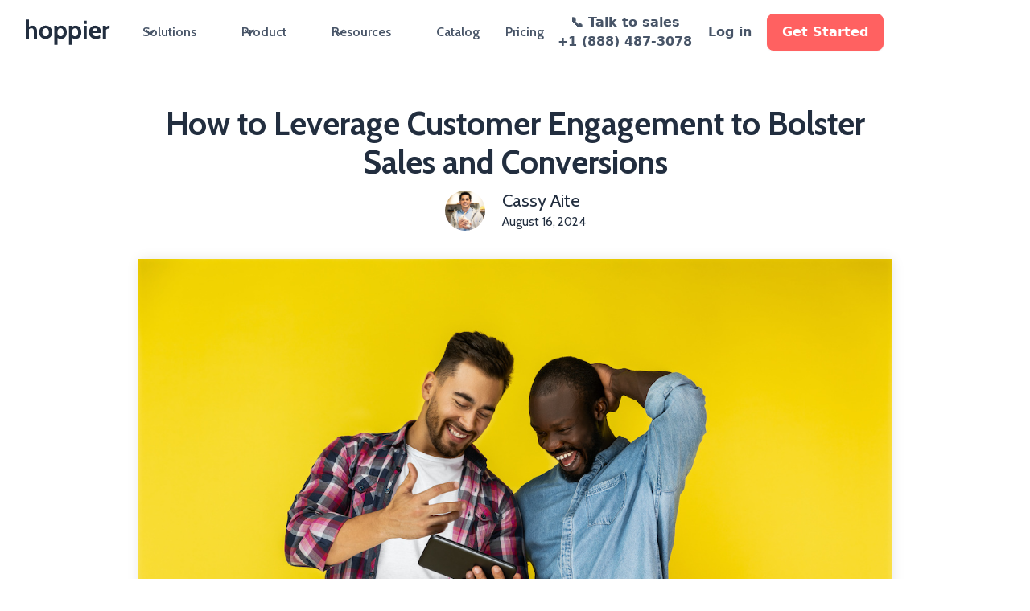

--- FILE ---
content_type: text/html
request_url: https://www.hoppier.com/blog/customer-engagement-tips-and-tools
body_size: 30735
content:
<!DOCTYPE html><!-- Last Published: Mon Jan 05 2026 14:50:57 GMT+0000 (Coordinated Universal Time) --><html data-wf-domain="www.hoppier.com" data-wf-page="62d8658e223ec01641af0232" data-wf-site="5cab75b41283e5fbfc0e18e2" data-wf-collection="62d8658e223ec0cbe5af0182" data-wf-item-slug="customer-engagement-tips-and-tools"><head><meta charset="utf-8"/><title>How to Leverage Customer Engagement to Bolster Sales and Conversions</title><meta content="An engaged customer base is the only way to survive in the long run. Learn the best customer engagement tips and tools to make your mark." name="description"/><meta content="How to Leverage Customer Engagement to Bolster Sales and Conversions" property="og:title"/><meta content="customer-engagement-tips-and-tools" property="og:description"/><meta content="https://cdn.prod.website-files.com/5cb38cc646fa443cadc1d341/618f03929ec832037ff4d87f_AdobeStock_300462949.jpeg" property="og:image"/><meta content="How to Leverage Customer Engagement to Bolster Sales and Conversions" property="twitter:title"/><meta content="customer-engagement-tips-and-tools" property="twitter:description"/><meta content="https://cdn.prod.website-files.com/5cb38cc646fa443cadc1d341/618f03929ec832037ff4d87f_AdobeStock_300462949.jpeg" property="twitter:image"/><meta property="og:type" content="website"/><meta content="summary_large_image" name="twitter:card"/><meta content="width=device-width, initial-scale=1" name="viewport"/><meta content="W3ewyi0mWvhzZAZhbjZz2PrNXpT-NA7Majqjp9ik7Us" name="google-site-verification"/><link href="https://cdn.prod.website-files.com/5cab75b41283e5fbfc0e18e2/css/hoppier.webflow.shared.a15aa9013.min.css" rel="stylesheet" type="text/css"/><link href="https://fonts.googleapis.com" rel="preconnect"/><link href="https://fonts.gstatic.com" rel="preconnect" crossorigin="anonymous"/><script src="https://ajax.googleapis.com/ajax/libs/webfont/1.6.26/webfont.js" type="text/javascript"></script><script type="text/javascript">WebFont.load({  google: {    families: ["Open Sans:300,300italic,400,400italic,600,600italic,700,700italic,800,800italic","Cabin:regular,italic,500,500italic,600,600italic,700,700italic"]  }});</script><script src="https://use.typekit.net/rso0urc.js" type="text/javascript"></script><script type="text/javascript">try{Typekit.load();}catch(e){}</script><script type="text/javascript">!function(o,c){var n=c.documentElement,t=" w-mod-";n.className+=t+"js",("ontouchstart"in o||o.DocumentTouch&&c instanceof DocumentTouch)&&(n.className+=t+"touch")}(window,document);</script><link href="https://cdn.prod.website-files.com/5cab75b41283e5fbfc0e18e2/5cd1e69868db653fd3de86ca_Hoppier-Favicon.png" rel="shortcut icon" type="image/x-icon"/><link href="https://cdn.prod.website-files.com/5cab75b41283e5fbfc0e18e2/5cd1932c30cb0929ad78c32e_hoppier-256-256.png" rel="apple-touch-icon"/><link href="https://www.hoppier.com/blog/customer-engagement-tips-and-tools" rel="canonical"/><script src="https://cdnjs.cloudflare.com/ajax/libs/lazysizes/5.1.2/lazysizes-umd.min.js" async></script>

<!-- Google tag Google Analytcis 4 (gtag.js) -->
<script async src="https://www.googletagmanager.com/gtag/js?id=G-KWGL9QY19S"></script>
<script>
  window.dataLayer = window.dataLayer || [];
  function gtag(){dataLayer.push(arguments);}
  gtag('js', new Date());

  gtag('config', 'G-KWGL9QY19S');
</script>

<!-- Google tag (gtag.js) -->
<script async src="https://www.googletagmanager.com/gtag/js?id=AW-866864763"></script>
<script>
  window.dataLayer = window.dataLayer || [];
  function gtag(){dataLayer.push(arguments);}
  gtag('js', new Date());

  gtag('config', 'AW-866864763');
</script>


<!-- Intercom Install Code -->
<script>
  window.intercomSettings = {
    api_base: "https://api-iam.intercom.io",
    app_id: "rw5n0dgj"
  };
</script>
<!-- Google Tag Manager -->
<script>(function(w,d,s,l,i){w[l]=w[l]||[];w[l].push({'gtm.start':
                                                      new Date().getTime(),event:'gtm.js'});var f=d.getElementsByTagName(s)[0],
    j=d.createElement(s),dl=l!='dataLayer'?'&l='+l:'';j.async=true;j.src=
      'https://www.googletagmanager.com/gtm.js?id='+i+dl;f.parentNode.insertBefore(j,f);
                            })(window,document,'script','dataLayer','GTM-N3LL6DP');</script>
<!-- End Google Tag Manager -->
<!-- Meta Pixel Code -->
<script>
!function(f,b,e,v,n,t,s)
{if(f.fbq)return;n=f.fbq=function(){n.callMethod?
n.callMethod.apply(n,arguments):n.queue.push(arguments)};
if(!f._fbq)f._fbq=n;n.push=n;n.loaded=!0;n.version='2.0';
n.queue=[];t=b.createElement(e);t.async=!0;
t.src=v;s=b.getElementsByTagName(e)[0];
s.parentNode.insertBefore(t,s)}(window, document,'script',
'https://connect.facebook.net/en_US/fbevents.js');
fbq('init', '308137959640448');
fbq('track', 'PageView');
</script>

<noscript><img height="1" width="1" style="display:none"
src="https://www.facebook.com/tr?id=308137959640448&ev=PageView&noscript=1"
/></noscript>
<!-- End Meta Pixel Code -->
<noscript><img height="1" width="1" style="display:none"
               src="https://www.facebook.com/tr?id=308137959640448&ev=PageView&noscript=1"
               /></noscript>
<!-- End Meta Pixel Code -->
<script>
  (function(){var w=window;var ic=w.Intercom;if(typeof ic==="function"){ic('reattach_activator');ic('update',w.intercomSettings);}else{var d=document;var i=function(){i.c(arguments);};i.q=[];i.c=function(args){i.q.push(args);};w.Intercom=i;var l=function(){var s=d.createElement('script');s.type='text/javascript';s.async=true;s.src='https://widget.intercom.io/widget/rw5n0dgj';var x=d.getElementsByTagName('script')[0];x.parentNode.insertBefore(s,x);};if(document.readyState==='complete'){l();}else if(w.attachEvent){w.attachEvent('onload',l);}else{w.addEventListener('load',l,false);}}})();
</script>
<script>   
  //For load analytics/track after scroll for speed google
  /*
  window.addEventListener('scroll', () => 
    setTimeout(() => { 
      //Insert Tracking Code Here
    }, 1000),
  	{once: true}                      
  );*/
</script>

<!-- Slack Meta -->
<meta name="slack-app-id" content="A5TNL8J59">

<!-- Start of HubSpot Embed Code -->
<script type="text/javascript" id="hs-script-loader" async defer src="//js.hs-scripts.com/4300360.js"></script>
<!-- End of HubSpot Embed Code -->

<!-- Customerio Embed Code -->
<script type="text/javascript">
  var _cio = _cio || [];
  (function() {
    var a,b,c;a=function(f){return function(){_cio.push([f].
    concat(Array.prototype.slice.call(arguments,0)))}};b=["load","identify",
    "sidentify","track","page"];for(c=0;c<b.length;c++){_cio[b[c]]=a(b[c])};
    var t = document.createElement('script'),
        s = document.getElementsByTagName('script')[0];
    t.async = true;
    t.id    = 'cio-tracker';
    t.setAttribute('data-site-id', '66a3c090f32e2a1f8c54');
    t.src = 'https://assets.customer.io/assets/track.js';
    s.parentNode.insertBefore(t, s);
  })();
</script>

<!-- Fullstory Embed Code -->
<script>
  window['_fs_host'] = 'fullstory.com';
  window['_fs_script'] = 'edge.fullstory.com/s/fs.js';
  window['_fs_org'] = 'EYHC4';
  window['_fs_namespace'] = 'FS';
  (function(m,n,e,t,l,o,g,y){
    if (e in m) {if(m.console && m.console.log) { m.console.log('FullStory namespace conflict. Please set window["_fs_namespace"].');} return;}
    g=m[e]=function(a,b,s){g.q?g.q.push([a,b,s]):g._api(a,b,s);};g.q=[];
    o=n.createElement(t);o.async=1;o.crossOrigin='anonymous';o.src='https://'+_fs_script;
    y=n.getElementsByTagName(t)[0];y.parentNode.insertBefore(o,y);
    g.identify=function(i,v,s){g(l,{uid:i},s);if(v)g(l,v,s)};g.setUserVars=function(v,s){g(l,v,s)};g.event=function(i,v,s){g('event',{n:i,p:v},s)};
    g.anonymize=function(){g.identify(!!0)};
    g.shutdown=function(){g("rec",!1)};g.restart=function(){g("rec",!0)};
    g.log = function(a,b){g("log",[a,b])};
    g.consent=function(a){g("consent",!arguments.length||a)};
    g.identifyAccount=function(i,v){o='account';v=v||{};v.acctId=i;g(o,v)};
    g.clearUserCookie=function(){};
    g.setVars=function(n, p){g('setVars',[n,p]);};
    g._w={};y='XMLHttpRequest';g._w[y]=m[y];y='fetch';g._w[y]=m[y];
    if(m[y])m[y]=function(){return g._w[y].apply(this,arguments)};
    g._v="1.3.0";
  })(window,document,window['_fs_namespace'],'script','user');
</script>

<!-- Linkedin Pixel Insight Code -->
<script type="text/javascript">
  _linkedin_partner_id = "450281";
  window._linkedin_data_partner_ids = window._linkedin_data_partner_ids || [];
  window._linkedin_data_partner_ids.push(_linkedin_partner_id);
</script><script type="text/javascript">
(function(l) {
  if (!l){window.lintrk = function(a,b){window.lintrk.q.push([a,b])};
          window.lintrk.q=[]}
  var s = document.getElementsByTagName("script")[0];
  var b = document.createElement("script");
  b.type = "text/javascript";b.async = true;
  b.src = "https://snap.licdn.com/li.lms-analytics/insight.min.js";
  s.parentNode.insertBefore(b, s);})(window.lintrk);
</script>
<noscript>
  <img height="1" width="1" style="display:none;" alt="" src="https://px.ads.linkedin.com/collect/?pid=450281&fmt=gif" />
</noscript>

<script type="application/ld+json">
{
  "@context": "https://schema.org",
  "@type": "Organization",
  "name": "Hoppier",
  "url": "https://www.hoppier.com",
  "logo": "https://cdn.prod.website-files.com/5cab75b41283e5fbfc0e18e2/5ee8e37d090c24864a21b6d4_updated-logo.svg",
  "description": "Hoppier makes employee rewards and client gifting easy with virtual gift cards.",
  "sameAs": [
    "https://www.linkedin.com/company/hoppier",
    "https://www.instagram.com/tryhoppier/", 
    "https://www.youtube.com/@hoppier"
    
  ]
}
</script>

<!-- RB2B Embed Code -->
<script>
	!function () {var reb2b = window.reb2b = window.reb2b || [];
	if (reb2b.invoked) return;reb2b.invoked = true;reb2b.methods = ["identify", "collect"];
    reb2b.factory = function (method) {return function () {var args = Array.prototype.slice.call(arguments);
    args.unshift(method);reb2b.push(args);return reb2b;};};
    for (var i = 0; i < reb2b.methods.length; i++) {var key = reb2b.methods[i];reb2b[key] = reb2b.factory(key);}
    reb2b.load = function (key) {var script = document.createElement("script");script.type = "text/javascript";script.async = true;
    script.src = "https://b2bjsstore.s3.us-west-2.amazonaws.com/b/" + key + "/QO92DH7QY1N7.js.gz";
    var first = document.getElementsByTagName("script")[0];
    first.parentNode.insertBefore(script, first);};
    reb2b.SNIPPET_VERSION = "1.0.1";reb2b.load("QO92DH7QY1N7");}();
</script><html lang="en">
<link rel="canonical" href="https://www.hoppier.com/blog/customer-engagement-tips-and-tools"/><script type="text/javascript">window.__WEBFLOW_CURRENCY_SETTINGS = {"currencyCode":"USD","symbol":"$","decimal":".","fractionDigits":2,"group":",","template":"{{wf {\"path\":\"symbol\",\"type\":\"PlainText\"} }} {{wf {\"path\":\"amount\",\"type\":\"CommercePrice\"} }} {{wf {\"path\":\"currencyCode\",\"type\":\"PlainText\"} }}","hideDecimalForWholeNumbers":false};</script></head><body class="body-2 fix"><div data-collapse="medium" data-animation="default" data-duration="400" data-w-id="a59ab1c0-39cc-84a2-0ff1-123bfd87c8ac" data-easing="ease" data-easing2="ease" role="banner" class="navbar-3 remote-lunches w-nav"><div class="uui-navbar01_container"><a href="/" class="uui-navbar01_logo-link w-nav-brand"><div class="uui-logo_component"><img src="https://cdn.prod.website-files.com/5cab75b41283e5fbfc0e18e2/5ee8e37d090c24864a21b6d4_updated-logo.svg" loading="lazy" alt="Untitled UI logotext" class="uui-logo_logotype"/><img src="https://cdn.prod.website-files.com/5cab75b41283e5fbfc0e18e2/6893d65608cffa506d33ff70_4e818335f42d54404eb5904df15ad422_untitled-ui-logo.png" loading="lazy" alt="Logo" class="uui-logo_image"/></div></a><nav role="navigation" class="uui-navbar01_menu w-nav-menu"><div class="uui-navbar01_menu-left"><div data-hover="true" data-delay="300" data-w-id="f74f6231-e926-6ac2-cbb9-175df92b4093" class="uui-navbar01_menu-dropdown w-dropdown"><div class="uui-navbar01_dropdown-toggle w-dropdown-toggle"><div class="uui-dropdown-icon w-embed"><svg width="20" height="20" viewBox="0 0 20 20" fill="none" xmlns="http://www.w3.org/2000/svg">
<path d="M5 7.5L10 12.5L15 7.5" stroke="currentColor" stroke-width="1.67" stroke-linecap="round" stroke-linejoin="round"/>
</svg></div><div class="text-block-203">Solutions</div></div><nav class="uui-navbar01_dropdown-list w-dropdown-list"><div class="uui-navbar01_container"><div class="uui-navbar01_dropdown-content"><div class="uui-navbar01_dropdown-content-left"><div class="uui-navbar01_dropdown-link-list"><h4 class="uui-navbar01_heading">By Role</h4><a href="/solutions/employee-rewards-platform" class="uui-navbar01_dropdown-link w-inline-block"><div class="uui-navbar01_icon-wrapper"><div class="uui-icon-1x1-xsmall w-embed"><svg width="24" height="24" viewBox="0 0 24 24" fill="none" xmlns="http://www.w3.org/2000/svg">
<path d="M20 19V16H7C5.34315 16 4 17.3431 4 19M8.8 22H16.8C17.9201 22 18.4802 22 18.908 21.782C19.2843 21.5903 19.5903 21.2843 19.782 20.908C20 20.4802 20 19.9201 20 18.8V5.2C20 4.07989 20 3.51984 19.782 3.09202C19.5903 2.71569 19.2843 2.40973 18.908 2.21799C18.4802 2 17.9201 2 16.8 2H8.8C7.11984 2 6.27976 2 5.63803 2.32698C5.07354 2.6146 4.6146 3.07354 4.32698 3.63803C4 4.27976 4 5.11984 4 6.8V17.2C4 18.8802 4 19.7202 4.32698 20.362C4.6146 20.9265 5.07354 21.3854 5.63803 21.673C6.27976 22 7.11984 22 8.8 22Z" stroke="currentColor" stroke-width="2" stroke-linecap="round" stroke-linejoin="round"/>
</svg></div></div><div class="uui-navbar01_item-right"><div class="uui-navbar01_item-heading">People &amp; HR</div><div class="uui-text-size-small hide-mobile-landscape">Drive engagement, wellness, and employee retention.</div></div></a><a href="/solutions/employee-expense-reimbursements" class="uui-navbar01_dropdown-link w-inline-block"><div class="uui-navbar01_icon-wrapper"><div class="uui-icon-1x1-xsmall text-color-primary600 w-embed"><svg width="24" height="24" viewBox="0 0 24 24" fill="none" xmlns="http://www.w3.org/2000/svg">
<path d="M4.5 22V17M4.5 7V2M2 4.5H7M2 19.5H7M13 3L11.2658 7.50886C10.9838 8.24209 10.8428 8.60871 10.6235 8.91709C10.4292 9.1904 10.1904 9.42919 9.91709 9.62353C9.60871 9.8428 9.24209 9.98381 8.50886 10.2658L4 12L8.50886 13.7342C9.24209 14.0162 9.60871 14.1572 9.91709 14.3765C10.1904 14.5708 10.4292 14.8096 10.6235 15.0829C10.8428 15.3913 10.9838 15.7579 11.2658 16.4911L13 21L14.7342 16.4911C15.0162 15.7579 15.1572 15.3913 15.3765 15.0829C15.5708 14.8096 15.8096 14.5708 16.0829 14.3765C16.3913 14.1572 16.7579 14.0162 17.4911 13.7342L22 12L17.4911 10.2658C16.7579 9.98381 16.3913 9.8428 16.0829 9.62353C15.8096 9.42919 15.5708 9.1904 15.3765 8.91709C15.1572 8.60871 15.0162 8.24209 14.7342 7.50886L13 3Z" stroke="currentColor" stroke-width="2" stroke-linecap="round" stroke-linejoin="round"/>
</svg></div></div><div class="uui-navbar01_item-right"><div class="uui-navbar01_item-heading">Operations and Finance</div><div class="uui-text-size-small hide-mobile-landscape">Control spend and reimbursements.</div></div></a><a href="/solutions/b2b-gifting" class="uui-navbar01_dropdown-link w-inline-block"><div class="uui-navbar01_icon-wrapper"><div class="uui-icon-1x1-xsmall text-color-primary600 w-embed"><svg width="24" height="24" viewBox="0 0 24 24" fill="none" xmlns="http://www.w3.org/2000/svg">
<path d="M12 22C17.5228 22 22 17.5228 22 12C22 6.47715 17.5228 2 12 2C6.47715 2 2 6.47715 2 12C2 17.5228 6.47715 22 12 22Z" stroke="currentColor" stroke-width="2" stroke-linecap="round" stroke-linejoin="round"/>
<path d="M9.5 8.96533C9.5 8.48805 9.5 8.24941 9.59974 8.11618C9.68666 8.00007 9.81971 7.92744 9.96438 7.9171C10.1304 7.90525 10.3311 8.03429 10.7326 8.29239L15.4532 11.3271C15.8016 11.551 15.9758 11.663 16.0359 11.8054C16.0885 11.9298 16.0885 12.0702 16.0359 12.1946C15.9758 12.337 15.8016 12.449 15.4532 12.6729L10.7326 15.7076C10.3311 15.9657 10.1304 16.0948 9.96438 16.0829C9.81971 16.0726 9.68666 15.9999 9.59974 15.8838C9.5 15.7506 9.5 15.512 9.5 15.0347V8.96533Z" stroke="currentColor" stroke-width="2" stroke-linecap="round" stroke-linejoin="round"/>
</svg></div></div><div class="uui-navbar01_item-right"><div class="uui-navbar01_item-heading">Sales and Marketing</div><div class="uui-text-size-small hide-mobile-landscape">Send incentives that close more deals.</div></div></a><a href="/solutions/webinar-gift-cards" class="uui-navbar01_dropdown-link w-inline-block"><div class="uui-navbar01_icon-wrapper"><div class="uui-icon-1x1-xsmall text-color-primary600 w-embed"><svg width="24" height="24" viewBox="0 0 24 24" fill="none" xmlns="http://www.w3.org/2000/svg">
<path d="M14 2.26953V6.40007C14 6.96012 14 7.24015 14.109 7.45406C14.2049 7.64222 14.3578 7.7952 14.546 7.89108C14.7599 8.00007 15.0399 8.00007 15.6 8.00007H19.7305M14 17.5L16.5 15L14 12.5M10 12.5L7.5 15L10 17.5M20 9.98822V17.2C20 18.8802 20 19.7202 19.673 20.362C19.3854 20.9265 18.9265 21.3854 18.362 21.673C17.7202 22 16.8802 22 15.2 22H8.8C7.11984 22 6.27976 22 5.63803 21.673C5.07354 21.3854 4.6146 20.9265 4.32698 20.362C4 19.7202 4 18.8802 4 17.2V6.8C4 5.11984 4 4.27976 4.32698 3.63803C4.6146 3.07354 5.07354 2.6146 5.63803 2.32698C6.27976 2 7.11984 2 8.8 2H12.0118C12.7455 2 13.1124 2 13.4577 2.08289C13.7638 2.15638 14.0564 2.27759 14.3249 2.44208C14.6276 2.6276 14.887 2.88703 15.4059 3.40589L18.5941 6.59411C19.113 7.11297 19.3724 7.3724 19.5579 7.67515C19.7224 7.94356 19.8436 8.2362 19.9171 8.5423C20 8.88757 20 9.25445 20 9.98822Z" stroke="currentColor" stroke-width="2" stroke-linecap="round" stroke-linejoin="round"/>
</svg></div></div><div class="uui-navbar01_item-right"><div class="uui-navbar01_item-heading">Webinar Marketing</div><div class="uui-text-size-small hide-mobile-landscape">Incentivize signups and post-webinar actions.</div></div></a><a href="/solutions/team-events" class="uui-navbar01_dropdown-link w-inline-block"><div class="uui-navbar01_icon-wrapper"><div class="uui-icon-1x1-xsmall text-color-primary600 w-embed"><svg width="24" height="24" viewBox="0 0 24 24" fill="none" xmlns="http://www.w3.org/2000/svg">
<path d="M22 21V19C22 17.1362 20.7252 15.5701 19 15.126M15.5 3.29076C16.9659 3.88415 18 5.32131 18 7C18 8.67869 16.9659 10.1159 15.5 10.7092M17 21C17 19.1362 17 18.2044 16.6955 17.4693C16.2895 16.4892 15.5108 15.7105 14.5307 15.3045C13.7956 15 12.8638 15 11 15H8C6.13623 15 5.20435 15 4.46927 15.3045C3.48915 15.7105 2.71046 16.4892 2.30448 17.4693C2 18.2044 2 19.1362 2 21M13.5 7C13.5 9.20914 11.7091 11 9.5 11C7.29086 11 5.5 9.20914 5.5 7C5.5 4.79086 7.29086 3 9.5 3C11.7091 3 13.5 4.79086 13.5 7Z" stroke="currentColor" stroke-width="2" stroke-linecap="round" stroke-linejoin="round"/>
</svg></div></div><div class="uui-navbar01_item-right"><div class="uui-navbar01_item-heading">Corporate Events</div><div class="uui-text-size-small hide-mobile-landscape">Gift cards and more for virtual or hybrid events.<br/>‍</div></div></a></div><div class="uui-navbar01_dropdown-link-list"><h4 class="uui-navbar01_heading">By Use Case</h4><a href="/solutions/employee-rewards-platform" class="uui-navbar01_dropdown-link w-inline-block"><div class="uui-navbar01_icon-wrapper"><div class="uui-icon-1x1-xsmall text-color-primary600 w-embed"><svg width="24" height="24" viewBox="0 0 24 24" fill="none" xmlns="http://www.w3.org/2000/svg">
<path d="M4 21L4 4M4 13H11.4C11.9601 13 12.2401 13 12.454 12.891C12.6422 12.7951 12.7951 12.6422 12.891 12.454C13 12.2401 13 11.9601 13 11.4V4.6C13 4.03995 13 3.75992 12.891 3.54601C12.7951 3.35785 12.6422 3.20487 12.454 3.10899C12.2401 3 11.9601 3 11.4 3H5.6C5.03995 3 4.75992 3 4.54601 3.10899C4.35785 3.20487 4.20487 3.35785 4.10899 3.54601C4 3.75992 4 4.03995 4 4.6V13ZM13 5H19.4C19.9601 5 20.2401 5 20.454 5.10899C20.6422 5.20487 20.7951 5.35785 20.891 5.54601C21 5.75992 21 6.03995 21 6.6V13.4C21 13.9601 21 14.2401 20.891 14.454C20.7951 14.6422 20.6422 14.7951 20.454 14.891C20.2401 15 19.9601 15 19.4 15H14.6C14.0399 15 13.7599 15 13.546 14.891C13.3578 14.7951 13.2049 14.6422 13.109 14.454C13 14.2401 13 13.9601 13 13.4V5Z" stroke="currentColor" stroke-width="2" stroke-linecap="round" stroke-linejoin="round"/>
</svg></div></div><div class="uui-navbar01_item-right"><div class="uui-navbar01_item-heading">Employee Rewards</div><div class="uui-text-size-small hide-mobile-landscape">Recognize birthdays, milestones, and great work.</div></div></a><a href="/solutions/meal-vouchers" class="uui-navbar01_dropdown-link w-inline-block"><div class="uui-navbar01_icon-wrapper"><div class="uui-icon-1x1-xsmall text-color-primary600 w-embed"><svg width="24" height="24" viewBox="0 0 24 24" fill="none" xmlns="http://www.w3.org/2000/svg">
<path d="M20.9996 11.5C20.9996 16.1944 17.194 20 12.4996 20C11.4228 20 10.3928 19.7998 9.44478 19.4345C9.27145 19.3678 9.18478 19.3344 9.11586 19.3185C9.04807 19.3029 8.999 19.2963 8.92949 19.2937C8.85881 19.291 8.78127 19.299 8.62619 19.315L3.50517 19.8444C3.01692 19.8948 2.7728 19.9201 2.6288 19.8322C2.50337 19.7557 2.41794 19.6279 2.3952 19.4828C2.36909 19.3161 2.48575 19.1002 2.71906 18.6684L4.35472 15.6408C4.48942 15.3915 4.55677 15.2668 4.58728 15.1469C4.6174 15.0286 4.62469 14.9432 4.61505 14.8214C4.60529 14.6981 4.55119 14.5376 4.443 14.2166C4.15547 13.3636 3.99962 12.45 3.99962 11.5C3.99962 6.80558 7.8052 3 12.4996 3C17.194 3 20.9996 6.80558 20.9996 11.5Z" stroke="currentColor" stroke-width="2" stroke-linecap="round" stroke-linejoin="round"/>
</svg></div></div><div class="uui-navbar01_item-right"><div class="uui-navbar01_item-heading">Meal Vouchers</div><div class="uui-text-size-small hide-mobile-landscape">Send prepaid meal cards globally.</div></div></a><a href="/solutions/virtual-lunch" class="uui-navbar01_dropdown-link w-inline-block"><div class="uui-navbar01_icon-wrapper"><div class="uui-icon-1x1-xsmall text-color-primary600 w-embed"><svg width="24" height="24" viewBox="0 0 24 24" fill="none" xmlns="http://www.w3.org/2000/svg">
<path d="M22 21V19C22 17.1362 20.7252 15.5701 19 15.126M15.5 3.29076C16.9659 3.88415 18 5.32131 18 7C18 8.67869 16.9659 10.1159 15.5 10.7092M17 21C17 19.1362 17 18.2044 16.6955 17.4693C16.2895 16.4892 15.5108 15.7105 14.5307 15.3045C13.7956 15 12.8638 15 11 15H8C6.13623 15 5.20435 15 4.46927 15.3045C3.48915 15.7105 2.71046 16.4892 2.30448 17.4693C2 18.2044 2 19.1362 2 21M13.5 7C13.5 9.20914 11.7091 11 9.5 11C7.29086 11 5.5 9.20914 5.5 7C5.5 4.79086 7.29086 3 9.5 3C11.7091 3 13.5 4.79086 13.5 7Z" stroke="currentColor" stroke-width="2" stroke-linecap="round" stroke-linejoin="round"/>
</svg></div></div><div class="uui-navbar01_item-right"><div class="uui-navbar01_text-wrapper"><div class="uui-navbar01_item-heading margin-bottom-0">Lunch and Learns</div></div><div class="uui-text-size-small hide-mobile-landscape">Easily send lunch cards for lunch and learn events.</div></div></a><a href="/solutions/employee-stipends" class="uui-navbar01_dropdown-link w-inline-block"><div class="uui-navbar01_icon-wrapper"><div class="uui-icon-1x1-xsmall w-embed"><svg width="24" height="24" viewBox="0 0 24 24" fill="none" xmlns="http://www.w3.org/2000/svg">
<path d="M20 19V16H7C5.34315 16 4 17.3431 4 19M8.8 22H16.8C17.9201 22 18.4802 22 18.908 21.782C19.2843 21.5903 19.5903 21.2843 19.782 20.908C20 20.4802 20 19.9201 20 18.8V5.2C20 4.07989 20 3.51984 19.782 3.09202C19.5903 2.71569 19.2843 2.40973 18.908 2.21799C18.4802 2 17.9201 2 16.8 2H8.8C7.11984 2 6.27976 2 5.63803 2.32698C5.07354 2.6146 4.6146 3.07354 4.32698 3.63803C4 4.27976 4 5.11984 4 6.8V17.2C4 18.8802 4 19.7202 4.32698 20.362C4.6146 20.9265 5.07354 21.3854 5.63803 21.673C6.27976 22 7.11984 22 8.8 22Z" stroke="currentColor" stroke-width="2" stroke-linecap="round" stroke-linejoin="round"/>
</svg></div></div><div class="uui-navbar01_item-right"><div class="uui-navbar01_item-heading">Employee Stipends</div><div class="uui-text-size-small hide-mobile-landscape">Offer lifestyle and meal stipends with built-in control.</div></div></a><a href="/solutions/employee-expense-reimbursements" class="uui-navbar01_dropdown-link w-inline-block"><div class="uui-navbar01_icon-wrapper"><div class="uui-icon-1x1-xsmall text-color-primary600 w-embed"><svg width="24" height="24" viewBox="0 0 24 24" fill="none" xmlns="http://www.w3.org/2000/svg">
<path d="M13 7L11.8845 4.76892C11.5634 4.1268 11.4029 3.80573 11.1634 3.57116C10.9516 3.36373 10.6963 3.20597 10.4161 3.10931C10.0992 3 9.74021 3 9.02229 3H5.2C4.0799 3 3.51984 3 3.09202 3.21799C2.71569 3.40973 2.40973 3.71569 2.21799 4.09202C2 4.51984 2 5.0799 2 6.2V7M2 7H17.2C18.8802 7 19.7202 7 20.362 7.32698C20.9265 7.6146 21.3854 8.07354 21.673 8.63803C22 9.27976 22 10.1198 22 11.8V16.2C22 17.8802 22 18.7202 21.673 19.362C21.3854 19.9265 20.9265 20.3854 20.362 20.673C19.7202 21 18.8802 21 17.2 21H6.8C5.11984 21 4.27976 21 3.63803 20.673C3.07354 20.3854 2.6146 19.9265 2.32698 19.362C2 18.7202 2 17.8802 2 16.2V7Z" stroke="currentColor" stroke-width="2" stroke-linecap="round" stroke-linejoin="round"/>
</svg></div></div><div class="uui-navbar01_item-right"><div class="uui-navbar01_item-heading">Expense Reimbursement</div><div class="uui-text-size-small hide-mobile-landscape">Let employees get paid back—without the hassle.</div></div></a></div></div><div class="uui-navbar01_dropdown-content-right"><div class="uui-navbar01_dropdown-content-wrapper"><h4 class="uui-navbar01_dropdown-content-heading">See How Companies are using Hoppier!</h4><div class="uui-navbar01_dropdown-blog-list"><a href="https://youtube.com/shorts/hbqFx8Vanik?si=nEZyzx-B1WEBvZSt" target="_blank" class="uui-navbar01_blog-item w-inline-block"><div class="uui-navbar01_blog-image-wrapper"><img src="https://cdn.prod.website-files.com/5cab75b41283e5fbfc0e18e2/67ef237d19e6b26589aa0b2e_After%20Using%20Hoppier.jpg" loading="eager" sizes="100vw" srcset="https://cdn.prod.website-files.com/5cab75b41283e5fbfc0e18e2/67ef237d19e6b26589aa0b2e_After%20Using%20Hoppier-p-500.jpg 500w, https://cdn.prod.website-files.com/5cab75b41283e5fbfc0e18e2/67ef237d19e6b26589aa0b2e_After%20Using%20Hoppier.jpg 700w" alt="" class="uui-navbar01_blog-image"/></div><div class="uui-navbar01_large-item-content"><div class="uui-navbar01_item-heading">Shopify: Global Gifting Made Easy</div><div class="uui-text-size-small">Shopify sends digital gifts worldwide with zero shipping hassle.</div><div class="uui-navbar01_item-button-wrapper"><div class="uui-button-row"><div class="uui-button-link is-button-xsmall"><div class="uui-button-icon w-embed"><svg width="20" height="20" viewBox="0 0 20 20" fill="none" xmlns="http://www.w3.org/2000/svg">
<path d="M10.0003 18.3334C14.6027 18.3334 18.3337 14.6024 18.3337 10C18.3337 5.39765 14.6027 1.66669 10.0003 1.66669C5.39795 1.66669 1.66699 5.39765 1.66699 10C1.66699 14.6024 5.39795 18.3334 10.0003 18.3334Z" stroke="currentColor" stroke-width="1.66667" stroke-linecap="round" stroke-linejoin="round"/>
<path d="M7.91699 7.47113C7.91699 7.07339 7.91699 6.87452 8.00011 6.7635C8.07254 6.66675 8.18342 6.60622 8.30397 6.59761C8.44231 6.58773 8.6096 6.69527 8.94416 6.91035L12.878 9.43923C13.1683 9.62587 13.3135 9.71919 13.3636 9.83785C13.4074 9.94152 13.4074 10.0585 13.3636 10.1622C13.3135 10.2809 13.1683 10.3742 12.878 10.5608L8.94416 13.0897C8.6096 13.3048 8.44231 13.4123 8.30397 13.4024C8.18342 13.3938 8.07254 13.3333 8.00011 13.2365C7.91699 13.1255 7.91699 12.9266 7.91699 12.5289V7.47113Z" stroke="currentColor" stroke-width="1.66667" stroke-linecap="round" stroke-linejoin="round"/>
</svg></div><div class="text-block-197">Watch video</div></div></div></div></div></a><a href="https://youtube.com/shorts/itOibVso-4o?si=caNiVDMWKDnLB_j5" target="_blank" class="uui-navbar01_blog-item w-inline-block"><div class="uui-navbar01_blog-image-wrapper"><img src="https://cdn.prod.website-files.com/5cab75b41283e5fbfc0e18e2/607ef3a272fd3f78dbbf1509_boxim1.avif" loading="eager" sizes="100vw" srcset="https://cdn.prod.website-files.com/5cab75b41283e5fbfc0e18e2/607ef3a272fd3f78dbbf1509_boxim1-p-500.avif 500w, https://cdn.prod.website-files.com/5cab75b41283e5fbfc0e18e2/607ef3a272fd3f78dbbf1509_boxim1-p-800.avif 800w, https://cdn.prod.website-files.com/5cab75b41283e5fbfc0e18e2/607ef3a272fd3f78dbbf1509_boxim1.avif 1352w" alt="" class="uui-navbar01_blog-image"/></div><div class="uui-navbar01_large-item-content"><div class="uui-navbar01_item-heading">Stone Security: Lunch &amp; Learns That Work</div><div class="uui-text-size-small">Stone Security sends $1,000&#x27;s in lunch credits and recovers 45%.</div><div class="uui-navbar01_item-button-wrapper"><div class="uui-button-row"><div class="uui-button-link is-button-xsmall"><div class="uui-button-icon w-embed"><svg width="20" height="20" viewBox="0 0 20 20" fill="none" xmlns="http://www.w3.org/2000/svg">
<path d="M10.0003 18.3334C14.6027 18.3334 18.3337 14.6024 18.3337 10C18.3337 5.39765 14.6027 1.66669 10.0003 1.66669C5.39795 1.66669 1.66699 5.39765 1.66699 10C1.66699 14.6024 5.39795 18.3334 10.0003 18.3334Z" stroke="currentColor" stroke-width="1.66667" stroke-linecap="round" stroke-linejoin="round"/>
<path d="M7.91699 7.47113C7.91699 7.07339 7.91699 6.87452 8.00011 6.7635C8.07254 6.66675 8.18342 6.60622 8.30397 6.59761C8.44231 6.58773 8.6096 6.69527 8.94416 6.91035L12.878 9.43923C13.1683 9.62587 13.3135 9.71919 13.3636 9.83785C13.4074 9.94152 13.4074 10.0585 13.3636 10.1622C13.3135 10.2809 13.1683 10.3742 12.878 10.5608L8.94416 13.0897C8.6096 13.3048 8.44231 13.4123 8.30397 13.4024C8.18342 13.3938 8.07254 13.3333 8.00011 13.2365C7.91699 13.1255 7.91699 12.9266 7.91699 12.5289V7.47113Z" stroke="currentColor" stroke-width="1.66667" stroke-linecap="round" stroke-linejoin="round"/>
</svg></div><div class="text-block-198">Watch video</div></div></div></div></div></a><a href="https://youtube.com/shorts/Pp7ael_tZfI?si=xh-2Ixv3xNEfpyDp" target="_blank" class="uui-navbar01_blog-item w-inline-block"><div class="uui-navbar01_blog-image-wrapper"><img src="https://cdn.prod.website-files.com/5cab75b41283e5fbfc0e18e2/5f4412972a24ce43210c49d0_uc2-min.png" loading="eager" alt="" class="uui-navbar01_blog-image"/></div><div class="uui-navbar01_large-item-content"><div class="uui-navbar01_item-heading"><strong>GigaStar: Easy Employee Wellness Stipends</strong></div><div class="uui-text-size-small">See how GigaStar gives employees a flexible wellness stipend without the admin work.</div><div class="uui-navbar01_item-button-wrapper"><div class="uui-button-row"><div class="uui-button-link is-button-xsmall"><div class="uui-button-icon w-embed"><svg width="20" height="20" viewBox="0 0 20 20" fill="none" xmlns="http://www.w3.org/2000/svg">
<path d="M10.0003 18.3334C14.6027 18.3334 18.3337 14.6024 18.3337 10C18.3337 5.39765 14.6027 1.66669 10.0003 1.66669C5.39795 1.66669 1.66699 5.39765 1.66699 10C1.66699 14.6024 5.39795 18.3334 10.0003 18.3334Z" stroke="currentColor" stroke-width="1.66667" stroke-linecap="round" stroke-linejoin="round"/>
<path d="M7.91699 7.47113C7.91699 7.07339 7.91699 6.87452 8.00011 6.7635C8.07254 6.66675 8.18342 6.60622 8.30397 6.59761C8.44231 6.58773 8.6096 6.69527 8.94416 6.91035L12.878 9.43923C13.1683 9.62587 13.3135 9.71919 13.3636 9.83785C13.4074 9.94152 13.4074 10.0585 13.3636 10.1622C13.3135 10.2809 13.1683 10.3742 12.878 10.5608L8.94416 13.0897C8.6096 13.3048 8.44231 13.4123 8.30397 13.4024C8.18342 13.3938 8.07254 13.3333 8.00011 13.2365C7.91699 13.1255 7.91699 12.9266 7.91699 12.5289V7.47113Z" stroke="currentColor" stroke-width="1.66667" stroke-linecap="round" stroke-linejoin="round"/>
</svg></div><div class="text-block-198">Watch video</div></div></div></div></div></a></div><div id="w-node-f74f6231-e926-6ac2-cbb9-175df92b4107-fd87c8ac" class="uui-navbar01_dropdown-content-button-wrapper"><a id="w-node-f74f6231-e926-6ac2-cbb9-175df92b4108-fd87c8ac" data-w-id="f74f6231-e926-6ac2-cbb9-175df92b4108" href="/customer-stories" class="uui-button-link is-button-xsmall w-inline-block"><div class="text-block-199">See More Customer Stories</div><div class="uui-button-icon w-embed"><svg width="20" height="20" viewBox="0 0 20 20" fill="none" xmlns="http://www.w3.org/2000/svg">
<path d="M4.16699 9.99996H15.8337M15.8337 9.99996L10.0003 4.16663M15.8337 9.99996L10.0003 15.8333" stroke="currentColor" stroke-width="1.66667" stroke-linecap="round" stroke-linejoin="round"/>
</svg></div></a></div></div><div class="uui-navbar01_dropdown-right-overlay-absolute"></div></div></div></div></nav></div><div data-hover="true" data-delay="300" data-w-id="1994ab17-dcba-ab19-04cf-b0c8da18325d" class="uui-navbar01_menu-dropdown w-dropdown"><div class="uui-navbar01_dropdown-toggle w-dropdown-toggle"><div class="uui-dropdown-icon w-embed"><svg width="20" height="20" viewBox="0 0 20 20" fill="none" xmlns="http://www.w3.org/2000/svg">
<path d="M5 7.5L10 12.5L15 7.5" stroke="currentColor" stroke-width="1.67" stroke-linecap="round" stroke-linejoin="round"/>
</svg></div><div class="text-block-204">Product</div></div><nav class="uui-navbar01_dropdown-list w-dropdown-list"><div class="uui-navbar01_container"><div class="uui-navbar01_dropdown-content"><div class="uui-navbar01_dropdown-content-left"><div class="uui-navbar01_dropdown-link-list"><h4 class="uui-navbar01_heading">Platform</h4><a href="https://www.loom.com/share/4af6e7db3b984042819854086fddf887?sid=2186c449-7bdb-4052-8ddf-8d096afe869a" target="_blank" class="uui-navbar01_dropdown-link w-inline-block"><div class="uui-navbar01_icon-wrapper"><div class="uui-icon-1x1-xsmall w-embed"><svg width="24" height="24" viewBox="0 0 24 24" fill="none" xmlns="http://www.w3.org/2000/svg">
<path d="M20 19V16H7C5.34315 16 4 17.3431 4 19M8.8 22H16.8C17.9201 22 18.4802 22 18.908 21.782C19.2843 21.5903 19.5903 21.2843 19.782 20.908C20 20.4802 20 19.9201 20 18.8V5.2C20 4.07989 20 3.51984 19.782 3.09202C19.5903 2.71569 19.2843 2.40973 18.908 2.21799C18.4802 2 17.9201 2 16.8 2H8.8C7.11984 2 6.27976 2 5.63803 2.32698C5.07354 2.6146 4.6146 3.07354 4.32698 3.63803C4 4.27976 4 5.11984 4 6.8V17.2C4 18.8802 4 19.7202 4.32698 20.362C4.6146 20.9265 5.07354 21.3854 5.63803 21.673C6.27976 22 7.11984 22 8.8 22Z" stroke="currentColor" stroke-width="2" stroke-linecap="round" stroke-linejoin="round"/>
</svg></div></div><div class="uui-navbar01_item-right"><div class="uui-navbar01_item-heading">Product Overview</div><div class="uui-text-size-small hide-mobile-landscape">How Hoppier works, what’s new, and why teams love it.</div></div></a><a href="#" class="uui-navbar01_dropdown-link w-inline-block"><div class="uui-navbar01_icon-wrapper"><div class="uui-icon-1x1-xsmall text-color-primary600 w-embed"><svg width="24" height="24" viewBox="0 0 24 24" fill="none" xmlns="http://www.w3.org/2000/svg">
<path d="M4.5 22V17M4.5 7V2M2 4.5H7M2 19.5H7M13 3L11.2658 7.50886C10.9838 8.24209 10.8428 8.60871 10.6235 8.91709C10.4292 9.1904 10.1904 9.42919 9.91709 9.62353C9.60871 9.8428 9.24209 9.98381 8.50886 10.2658L4 12L8.50886 13.7342C9.24209 14.0162 9.60871 14.1572 9.91709 14.3765C10.1904 14.5708 10.4292 14.8096 10.6235 15.0829C10.8428 15.3913 10.9838 15.7579 11.2658 16.4911L13 21L14.7342 16.4911C15.0162 15.7579 15.1572 15.3913 15.3765 15.0829C15.5708 14.8096 15.8096 14.5708 16.0829 14.3765C16.3913 14.1572 16.7579 14.0162 17.4911 13.7342L22 12L17.4911 10.2658C16.7579 9.98381 16.3913 9.8428 16.0829 9.62353C15.8096 9.42919 15.5708 9.1904 15.3765 8.91709C15.1572 8.60871 15.0162 8.24209 14.7342 7.50886L13 3Z" stroke="currentColor" stroke-width="2" stroke-linecap="round" stroke-linejoin="round"/>
</svg></div></div><div class="uui-navbar01_item-right"><div class="uui-navbar01_item-heading">Global Payouts</div><div class="uui-text-size-small hide-mobile-landscape">Send gifts or stipends anywhere fast and securely.</div></div></a><a href="https://www.loom.com/share/4af6e7db3b984042819854086fddf887?sid=2186c449-7bdb-4052-8ddf-8d096afe869a" target="_blank" class="uui-navbar01_dropdown-link w-inline-block"><div class="uui-navbar01_icon-wrapper"><div class="uui-icon-1x1-xsmall text-color-primary600 w-embed"><svg width="24" height="24" viewBox="0 0 24 24" fill="none" xmlns="http://www.w3.org/2000/svg">
<path d="M12 22C17.5228 22 22 17.5228 22 12C22 6.47715 17.5228 2 12 2C6.47715 2 2 6.47715 2 12C2 17.5228 6.47715 22 12 22Z" stroke="currentColor" stroke-width="2" stroke-linecap="round" stroke-linejoin="round"/>
<path d="M9.5 8.96533C9.5 8.48805 9.5 8.24941 9.59974 8.11618C9.68666 8.00007 9.81971 7.92744 9.96438 7.9171C10.1304 7.90525 10.3311 8.03429 10.7326 8.29239L15.4532 11.3271C15.8016 11.551 15.9758 11.663 16.0359 11.8054C16.0885 11.9298 16.0885 12.0702 16.0359 12.1946C15.9758 12.337 15.8016 12.449 15.4532 12.6729L10.7326 15.7076C10.3311 15.9657 10.1304 16.0948 9.96438 16.0829C9.81971 16.0726 9.68666 15.9999 9.59974 15.8838C9.5 15.7506 9.5 15.512 9.5 15.0347V8.96533Z" stroke="currentColor" stroke-width="2" stroke-linecap="round" stroke-linejoin="round"/>
</svg></div></div><div class="uui-navbar01_item-right"><div class="uui-navbar01_item-heading">How It Works</div><div class="uui-text-size-small hide-mobile-landscape">Step-by-step guide to create your first campaign.</div></div></a><a href="https://help.hoppier.com/en/" target="_blank" class="uui-navbar01_dropdown-link w-inline-block"><div class="uui-navbar01_icon-wrapper"><div class="uui-icon-1x1-xsmall text-color-primary600 w-embed"><svg width="24" height="24" viewBox="0 0 24 24" fill="none" xmlns="http://www.w3.org/2000/svg">
<path d="M14 2.26953V6.40007C14 6.96012 14 7.24015 14.109 7.45406C14.2049 7.64222 14.3578 7.7952 14.546 7.89108C14.7599 8.00007 15.0399 8.00007 15.6 8.00007H19.7305M14 17.5L16.5 15L14 12.5M10 12.5L7.5 15L10 17.5M20 9.98822V17.2C20 18.8802 20 19.7202 19.673 20.362C19.3854 20.9265 18.9265 21.3854 18.362 21.673C17.7202 22 16.8802 22 15.2 22H8.8C7.11984 22 6.27976 22 5.63803 21.673C5.07354 21.3854 4.6146 20.9265 4.32698 20.362C4 19.7202 4 18.8802 4 17.2V6.8C4 5.11984 4 4.27976 4.32698 3.63803C4.6146 3.07354 5.07354 2.6146 5.63803 2.32698C6.27976 2 7.11984 2 8.8 2H12.0118C12.7455 2 13.1124 2 13.4577 2.08289C13.7638 2.15638 14.0564 2.27759 14.3249 2.44208C14.6276 2.6276 14.887 2.88703 15.4059 3.40589L18.5941 6.59411C19.113 7.11297 19.3724 7.3724 19.5579 7.67515C19.7224 7.94356 19.8436 8.2362 19.9171 8.5423C20 8.88757 20 9.25445 20 9.98822Z" stroke="currentColor" stroke-width="2" stroke-linecap="round" stroke-linejoin="round"/>
</svg></div></div><div class="uui-navbar01_item-right"><div class="uui-navbar01_item-heading">Help Centre</div><div class="uui-text-size-small hide-mobile-landscape">Answers for anything you’re stuck on (or curious about).</div></div></a></div></div><div class="uui-navbar01_dropdown-content-right"><div class="uui-navbar01_dropdown-content-wrapper"><h4 class="uui-navbar01_dropdown-content-heading">Demo Experience</h4><div class="uui-navbar01_dropdown-blog-list"><a href="#" class="uui-navbar01_blog-item w-inline-block"><div class="uui-navbar01_blog-image-wrapper"><img src="https://cdn.prod.website-files.com/5cab75b41283e5fbfc0e18e2/62754ba5f37b345b42ab794c_Hoppier%20Integrations.png" loading="eager" sizes="100vw" srcset="https://cdn.prod.website-files.com/5cab75b41283e5fbfc0e18e2/62754ba5f37b345b42ab794c_Hoppier%20Integrations-p-500.png 500w, https://cdn.prod.website-files.com/5cab75b41283e5fbfc0e18e2/62754ba5f37b345b42ab794c_Hoppier%20Integrations-p-800.png 800w, https://cdn.prod.website-files.com/5cab75b41283e5fbfc0e18e2/62754ba5f37b345b42ab794c_Hoppier%20Integrations.png 1024w" alt="" class="uui-navbar01_blog-image"/></div><div class="uui-navbar01_large-item-content"><div class="uui-navbar01_item-heading">Integrations</div><div class="uui-text-size-small">Connect Hoppier to your HRIS, CRM, Slack, Zapier, or other tools.</div></div></a><a id="w-node-_1994ab17-dcba-ab19-04cf-b0c8da1832c3-fd87c8ac" href="https://www.loom.com/share/4af6e7db3b984042819854086fddf887?sid=2186c449-7bdb-4052-8ddf-8d096afe869a" target="_blank" class="uui-navbar01_blog-item w-inline-block"><div class="uui-navbar01_blog-image-wrapper"><img src="https://cdn.prod.website-files.com/5cab75b41283e5fbfc0e18e2/6487677bdc2d521a4d22c48b_Hoppier%20Dashboard.avif" loading="eager" sizes="100vw" srcset="https://cdn.prod.website-files.com/5cab75b41283e5fbfc0e18e2/6487677bdc2d521a4d22c48b_Hoppier%20Dashboard-p-500.avif 500w, https://cdn.prod.website-files.com/5cab75b41283e5fbfc0e18e2/6487677bdc2d521a4d22c48b_Hoppier%20Dashboard-p-800.avif 800w, https://cdn.prod.website-files.com/5cab75b41283e5fbfc0e18e2/6487677bdc2d521a4d22c48b_Hoppier%20Dashboard.avif 1294w" alt="" class="uui-navbar01_blog-image"/></div><div class="uui-navbar01_large-item-content"><div class="uui-navbar01_item-heading">See the Sender Experience</div><div class="uui-text-size-small">Preview how admins create and manage campaigns.</div><div class="uui-navbar01_item-button-wrapper"><div class="uui-button-row"><div class="uui-button-link is-button-xsmall"><div class="uui-button-icon w-embed"><svg width="20" height="20" viewBox="0 0 20 20" fill="none" xmlns="http://www.w3.org/2000/svg">
<path d="M10.0003 18.3334C14.6027 18.3334 18.3337 14.6024 18.3337 10C18.3337 5.39765 14.6027 1.66669 10.0003 1.66669C5.39795 1.66669 1.66699 5.39765 1.66699 10C1.66699 14.6024 5.39795 18.3334 10.0003 18.3334Z" stroke="currentColor" stroke-width="1.66667" stroke-linecap="round" stroke-linejoin="round"/>
<path d="M7.91699 7.47113C7.91699 7.07339 7.91699 6.87452 8.00011 6.7635C8.07254 6.66675 8.18342 6.60622 8.30397 6.59761C8.44231 6.58773 8.6096 6.69527 8.94416 6.91035L12.878 9.43923C13.1683 9.62587 13.3135 9.71919 13.3636 9.83785C13.4074 9.94152 13.4074 10.0585 13.3636 10.1622C13.3135 10.2809 13.1683 10.3742 12.878 10.5608L8.94416 13.0897C8.6096 13.3048 8.44231 13.4123 8.30397 13.4024C8.18342 13.3938 8.07254 13.3333 8.00011 13.2365C7.91699 13.1255 7.91699 12.9266 7.91699 12.5289V7.47113Z" stroke="currentColor" stroke-width="1.66667" stroke-linecap="round" stroke-linejoin="round"/>
</svg></div><div class="text-block-201">Watch video</div></div></div></div></div></a><a href="https://www.loom.com/share/4ab3773efc7e4cb5b9f16a7e4f1fdf9c" target="_blank" class="uui-navbar01_blog-item w-inline-block"><div class="uui-navbar01_blog-image-wrapper"><img src="https://cdn.prod.website-files.com/5cab75b41283e5fbfc0e18e2/6893d65608cffa506d33ff69_12a12e145db2c76cf284aed799012ed9_image-06.jpeg" loading="eager" sizes="100vw" srcset="https://cdn.prod.website-files.com/5cab75b41283e5fbfc0e18e2/6893d65608cffa506d33ff69_12a12e145db2c76cf284aed799012ed9_image-06-p-500.jpeg 500w, https://cdn.prod.website-files.com/5cab75b41283e5fbfc0e18e2/6893d65608cffa506d33ff69_12a12e145db2c76cf284aed799012ed9_image-06-p-800.jpeg 800w, https://cdn.prod.website-files.com/5cab75b41283e5fbfc0e18e2/6893d65608cffa506d33ff69_12a12e145db2c76cf284aed799012ed9_image-06-p-1080.jpeg 1080w, https://cdn.prod.website-files.com/5cab75b41283e5fbfc0e18e2/6893d65608cffa506d33ff69_12a12e145db2c76cf284aed799012ed9_image-06.jpeg 1280w" alt="Woman looking at phone" class="uui-navbar01_blog-image"/></div><div class="uui-navbar01_large-item-content"><div class="uui-navbar01_item-heading">See the Recipient Experience</div><div class="uui-text-size-small">See what it&#x27;s like to redeem and spend as an end user.</div><div class="uui-navbar01_item-button-wrapper"><div class="uui-button-row"><div class="uui-button-link is-button-xsmall"><div class="uui-button-icon w-embed"><svg width="20" height="20" viewBox="0 0 20 20" fill="none" xmlns="http://www.w3.org/2000/svg">
<path d="M10.0003 18.3334C14.6027 18.3334 18.3337 14.6024 18.3337 10C18.3337 5.39765 14.6027 1.66669 10.0003 1.66669C5.39795 1.66669 1.66699 5.39765 1.66699 10C1.66699 14.6024 5.39795 18.3334 10.0003 18.3334Z" stroke="currentColor" stroke-width="1.66667" stroke-linecap="round" stroke-linejoin="round"/>
<path d="M7.91699 7.47113C7.91699 7.07339 7.91699 6.87452 8.00011 6.7635C8.07254 6.66675 8.18342 6.60622 8.30397 6.59761C8.44231 6.58773 8.6096 6.69527 8.94416 6.91035L12.878 9.43923C13.1683 9.62587 13.3135 9.71919 13.3636 9.83785C13.4074 9.94152 13.4074 10.0585 13.3636 10.1622C13.3135 10.2809 13.1683 10.3742 12.878 10.5608L8.94416 13.0897C8.6096 13.3048 8.44231 13.4123 8.30397 13.4024C8.18342 13.3938 8.07254 13.3333 8.00011 13.2365C7.91699 13.1255 7.91699 12.9266 7.91699 12.5289V7.47113Z" stroke="currentColor" stroke-width="1.66667" stroke-linecap="round" stroke-linejoin="round"/>
</svg></div><div class="text-block-201">Watch video</div></div></div></div></div></a></div></div><div class="uui-navbar01_dropdown-right-overlay-absolute"></div></div></div></div></nav></div><div data-hover="true" data-delay="300" class="uui-navbar01_menu-dropdown w-dropdown"><div class="uui-navbar01_dropdown-toggle w-dropdown-toggle"><div class="uui-dropdown-icon w-embed"><svg width="20" height="20" viewBox="0 0 20 20" fill="none" xmlns="http://www.w3.org/2000/svg">
<path d="M5 7.5L10 12.5L15 7.5" stroke="currentColor" stroke-width="1.67" stroke-linecap="round" stroke-linejoin="round"/>
</svg></div><div class="text-block-205">Resources</div></div><nav class="uui-navbar01_dropdown-list w-dropdown-list"><div class="uui-navbar01_container"><div class="uui-navbar01_dropdown-content"><div class="uui-navbar01_dropdown-content-left"><div class="uui-navbar01_dropdown-link-list"><h4 class="uui-navbar01_heading">Learn</h4><a href="/blog" class="uui-navbar01_dropdown-link w-inline-block"><div class="uui-navbar01_icon-wrapper"><div class="uui-icon-1x1-xsmall w-embed"><svg width="24" height="24" viewBox="0 0 24 24" fill="none" xmlns="http://www.w3.org/2000/svg">
<path d="M20 19V16H7C5.34315 16 4 17.3431 4 19M8.8 22H16.8C17.9201 22 18.4802 22 18.908 21.782C19.2843 21.5903 19.5903 21.2843 19.782 20.908C20 20.4802 20 19.9201 20 18.8V5.2C20 4.07989 20 3.51984 19.782 3.09202C19.5903 2.71569 19.2843 2.40973 18.908 2.21799C18.4802 2 17.9201 2 16.8 2H8.8C7.11984 2 6.27976 2 5.63803 2.32698C5.07354 2.6146 4.6146 3.07354 4.32698 3.63803C4 4.27976 4 5.11984 4 6.8V17.2C4 18.8802 4 19.7202 4.32698 20.362C4.6146 20.9265 5.07354 21.3854 5.63803 21.673C6.27976 22 7.11984 22 8.8 22Z" stroke="currentColor" stroke-width="2" stroke-linecap="round" stroke-linejoin="round"/>
</svg></div></div><div class="uui-navbar01_item-right"><div class="uui-navbar01_item-heading">Blog</div><div class="uui-text-size-small hide-mobile-landscape">Fresh ideas, trends, and tips for HR, Ops, &amp; Marketing.</div></div></a><a href="/customer-stories" class="uui-navbar01_dropdown-link w-inline-block"><div class="uui-navbar01_icon-wrapper"><div class="uui-icon-1x1-xsmall text-color-primary600 w-embed"><svg width="24" height="24" viewBox="0 0 24 24" fill="none" xmlns="http://www.w3.org/2000/svg">
<path d="M4.5 22V17M4.5 7V2M2 4.5H7M2 19.5H7M13 3L11.2658 7.50886C10.9838 8.24209 10.8428 8.60871 10.6235 8.91709C10.4292 9.1904 10.1904 9.42919 9.91709 9.62353C9.60871 9.8428 9.24209 9.98381 8.50886 10.2658L4 12L8.50886 13.7342C9.24209 14.0162 9.60871 14.1572 9.91709 14.3765C10.1904 14.5708 10.4292 14.8096 10.6235 15.0829C10.8428 15.3913 10.9838 15.7579 11.2658 16.4911L13 21L14.7342 16.4911C15.0162 15.7579 15.1572 15.3913 15.3765 15.0829C15.5708 14.8096 15.8096 14.5708 16.0829 14.3765C16.3913 14.1572 16.7579 14.0162 17.4911 13.7342L22 12L17.4911 10.2658C16.7579 9.98381 16.3913 9.8428 16.0829 9.62353C15.8096 9.42919 15.5708 9.1904 15.3765 8.91709C15.1572 8.60871 15.0162 8.24209 14.7342 7.50886L13 3Z" stroke="currentColor" stroke-width="2" stroke-linecap="round" stroke-linejoin="round"/>
</svg></div></div><div class="uui-navbar01_item-right"><div class="uui-navbar01_item-heading">Customer Stories</div><div class="uui-text-size-small hide-mobile-landscape">Real examples of how teams are using Hoppier.</div></div></a><a href="/webinars" class="uui-navbar01_dropdown-link w-inline-block"><div class="uui-navbar01_icon-wrapper"><div class="uui-icon-1x1-xsmall text-color-primary600 w-embed"><svg width="24" height="24" viewBox="0 0 24 24" fill="none" xmlns="http://www.w3.org/2000/svg">
<path d="M12 22C17.5228 22 22 17.5228 22 12C22 6.47715 17.5228 2 12 2C6.47715 2 2 6.47715 2 12C2 17.5228 6.47715 22 12 22Z" stroke="currentColor" stroke-width="2" stroke-linecap="round" stroke-linejoin="round"/>
<path d="M9.5 8.96533C9.5 8.48805 9.5 8.24941 9.59974 8.11618C9.68666 8.00007 9.81971 7.92744 9.96438 7.9171C10.1304 7.90525 10.3311 8.03429 10.7326 8.29239L15.4532 11.3271C15.8016 11.551 15.9758 11.663 16.0359 11.8054C16.0885 11.9298 16.0885 12.0702 16.0359 12.1946C15.9758 12.337 15.8016 12.449 15.4532 12.6729L10.7326 15.7076C10.3311 15.9657 10.1304 16.0948 9.96438 16.0829C9.81971 16.0726 9.68666 15.9999 9.59974 15.8838C9.5 15.7506 9.5 15.512 9.5 15.0347V8.96533Z" stroke="currentColor" stroke-width="2" stroke-linecap="round" stroke-linejoin="round"/>
</svg></div></div><div class="uui-navbar01_item-right"><div class="uui-navbar01_item-heading">Webinars</div><div class="uui-text-size-small hide-mobile-landscape">Watch product deep-dives, expert panels, and live demos.</div></div></a><a href="/culture-builders-podcast" class="uui-navbar01_dropdown-link w-inline-block"><div class="uui-navbar01_icon-wrapper"><div class="uui-icon-1x1-xsmall text-color-primary600 w-embed"><svg width="24" height="24" viewBox="0 0 24 24" fill="none" xmlns="http://www.w3.org/2000/svg">
<path d="M20.9996 11.5C20.9996 16.1944 17.194 20 12.4996 20C11.4228 20 10.3928 19.7998 9.44478 19.4345C9.27145 19.3678 9.18478 19.3344 9.11586 19.3185C9.04807 19.3029 8.999 19.2963 8.92949 19.2937C8.85881 19.291 8.78127 19.299 8.62619 19.315L3.50517 19.8444C3.01692 19.8948 2.7728 19.9201 2.6288 19.8322C2.50337 19.7557 2.41794 19.6279 2.3952 19.4828C2.36909 19.3161 2.48575 19.1002 2.71906 18.6684L4.35472 15.6408C4.48942 15.3915 4.55677 15.2668 4.58728 15.1469C4.6174 15.0286 4.62469 14.9432 4.61505 14.8214C4.60529 14.6981 4.55119 14.5376 4.443 14.2166C4.15547 13.3636 3.99962 12.45 3.99962 11.5C3.99962 6.80558 7.8052 3 12.4996 3C17.194 3 20.9996 6.80558 20.9996 11.5Z" stroke="currentColor" stroke-width="2" stroke-linecap="round" stroke-linejoin="round"/>
</svg></div></div><div class="uui-navbar01_item-right"><div class="uui-navbar01_item-heading">Hoppier Podcast</div><div class="uui-text-size-small hide-mobile-landscape">Conversations with builders, leaders, and culture drivers.</div></div></a></div><div class="uui-navbar01_dropdown-link-list"><h4 class="uui-navbar01_heading">Company</h4><a href="https://www.youtube.com/watch?v=eeQL6dM4rwE" target="_blank" class="uui-navbar01_dropdown-link w-inline-block"><div class="uui-navbar01_icon-wrapper"><div class="uui-icon-1x1-xsmall text-color-primary600 w-embed"><svg width="24" height="24" viewBox="0 0 24 24" fill="none" xmlns="http://www.w3.org/2000/svg">
<path d="M4 21L4 4M4 13H11.4C11.9601 13 12.2401 13 12.454 12.891C12.6422 12.7951 12.7951 12.6422 12.891 12.454C13 12.2401 13 11.9601 13 11.4V4.6C13 4.03995 13 3.75992 12.891 3.54601C12.7951 3.35785 12.6422 3.20487 12.454 3.10899C12.2401 3 11.9601 3 11.4 3H5.6C5.03995 3 4.75992 3 4.54601 3.10899C4.35785 3.20487 4.20487 3.35785 4.10899 3.54601C4 3.75992 4 4.03995 4 4.6V13ZM13 5H19.4C19.9601 5 20.2401 5 20.454 5.10899C20.6422 5.20487 20.7951 5.35785 20.891 5.54601C21 5.75992 21 6.03995 21 6.6V13.4C21 13.9601 21 14.2401 20.891 14.454C20.7951 14.6422 20.6422 14.7951 20.454 14.891C20.2401 15 19.9601 15 19.4 15H14.6C14.0399 15 13.7599 15 13.546 14.891C13.3578 14.7951 13.2049 14.6422 13.109 14.454C13 14.2401 13 13.9601 13 13.4V5Z" stroke="currentColor" stroke-width="2" stroke-linecap="round" stroke-linejoin="round"/>
</svg></div></div><div class="uui-navbar01_item-right"><div class="uui-navbar01_item-heading">About us</div><div class="uui-text-size-small hide-mobile-landscape">What we’re building, why it matters, and who we are.</div></div></a><a href="https://help.hoppier.com/en/" target="_blank" class="uui-navbar01_dropdown-link w-inline-block"><div class="uui-navbar01_icon-wrapper"><div class="uui-icon-1x1-xsmall text-color-primary600 w-embed"><svg width="24" height="24" viewBox="0 0 24 24" fill="none" xmlns="http://www.w3.org/2000/svg">
<path d="M14 2.26953V6.40007C14 6.96012 14 7.24015 14.109 7.45406C14.2049 7.64222 14.3578 7.7952 14.546 7.89108C14.7599 8.00007 15.0399 8.00007 15.6 8.00007H19.7305M14 17.5L16.5 15L14 12.5M10 12.5L7.5 15L10 17.5M20 9.98822V17.2C20 18.8802 20 19.7202 19.673 20.362C19.3854 20.9265 18.9265 21.3854 18.362 21.673C17.7202 22 16.8802 22 15.2 22H8.8C7.11984 22 6.27976 22 5.63803 21.673C5.07354 21.3854 4.6146 20.9265 4.32698 20.362C4 19.7202 4 18.8802 4 17.2V6.8C4 5.11984 4 4.27976 4.32698 3.63803C4.6146 3.07354 5.07354 2.6146 5.63803 2.32698C6.27976 2 7.11984 2 8.8 2H12.0118C12.7455 2 13.1124 2 13.4577 2.08289C13.7638 2.15638 14.0564 2.27759 14.3249 2.44208C14.6276 2.6276 14.887 2.88703 15.4059 3.40589L18.5941 6.59411C19.113 7.11297 19.3724 7.3724 19.5579 7.67515C19.7224 7.94356 19.8436 8.2362 19.9171 8.5423C20 8.88757 20 9.25445 20 9.98822Z" stroke="currentColor" stroke-width="2" stroke-linecap="round" stroke-linejoin="round"/>
</svg></div></div><div class="uui-navbar01_item-right"><div class="uui-navbar01_item-heading">Help Centre</div><div class="uui-text-size-small hide-mobile-landscape">Step-by-step help articles, FAQs, and walkthroughs.</div></div></a><a href="/careers" class="uui-navbar01_dropdown-link w-inline-block"><div class="uui-navbar01_icon-wrapper"><div class="uui-icon-1x1-xsmall text-color-primary600 w-embed"><svg width="24" height="24" viewBox="0 0 24 24" fill="none" xmlns="http://www.w3.org/2000/svg">
<path d="M22 21V19C22 17.1362 20.7252 15.5701 19 15.126M15.5 3.29076C16.9659 3.88415 18 5.32131 18 7C18 8.67869 16.9659 10.1159 15.5 10.7092M17 21C17 19.1362 17 18.2044 16.6955 17.4693C16.2895 16.4892 15.5108 15.7105 14.5307 15.3045C13.7956 15 12.8638 15 11 15H8C6.13623 15 5.20435 15 4.46927 15.3045C3.48915 15.7105 2.71046 16.4892 2.30448 17.4693C2 18.2044 2 19.1362 2 21M13.5 7C13.5 9.20914 11.7091 11 9.5 11C7.29086 11 5.5 9.20914 5.5 7C5.5 4.79086 7.29086 3 9.5 3C11.7091 3 13.5 4.79086 13.5 7Z" stroke="currentColor" stroke-width="2" stroke-linecap="round" stroke-linejoin="round"/>
</svg></div></div><div class="uui-navbar01_item-right"><div class="uui-navbar01_text-wrapper"><div class="uui-navbar01_item-heading margin-bottom-0">Careers</div><div class="uui-badge-small-success"><div>We&#x27;re hiring!</div></div></div><div class="uui-text-size-small hide-mobile-landscape">We’re hiring! Come help shape the future of the industry.</div></div></a><a href="/guides" class="uui-navbar01_dropdown-link w-inline-block"><div class="uui-navbar01_icon-wrapper"><div class="uui-icon-1x1-xsmall text-color-primary600 w-embed"><svg width="24" height="24" viewBox="0 0 24 24" fill="none" xmlns="http://www.w3.org/2000/svg">
<path d="M13 7L11.8845 4.76892C11.5634 4.1268 11.4029 3.80573 11.1634 3.57116C10.9516 3.36373 10.6963 3.20597 10.4161 3.10931C10.0992 3 9.74021 3 9.02229 3H5.2C4.0799 3 3.51984 3 3.09202 3.21799C2.71569 3.40973 2.40973 3.71569 2.21799 4.09202C2 4.51984 2 5.0799 2 6.2V7M2 7H17.2C18.8802 7 19.7202 7 20.362 7.32698C20.9265 7.6146 21.3854 8.07354 21.673 8.63803C22 9.27976 22 10.1198 22 11.8V16.2C22 17.8802 22 18.7202 21.673 19.362C21.3854 19.9265 20.9265 20.3854 20.362 20.673C19.7202 21 18.8802 21 17.2 21H6.8C5.11984 21 4.27976 21 3.63803 20.673C3.07354 20.3854 2.6146 19.9265 2.32698 19.362C2 18.7202 2 17.8802 2 16.2V7Z" stroke="currentColor" stroke-width="2" stroke-linecap="round" stroke-linejoin="round"/>
</svg></div></div><div class="uui-navbar01_item-right"><div class="uui-navbar01_item-heading">Guides and How To&#x27;s</div><div class="uui-text-size-small hide-mobile-landscape">Actionable templates, playbooks, and best practices.</div></div></a></div></div><div class="uui-navbar01_dropdown-content-right"><div class="uui-navbar01_dropdown-content-wrapper"><h4 class="uui-navbar01_dropdown-content-heading">More Resources</h4><div class="uui-navbar01_dropdown-blog-list"><a href="https://www.youtube.com/@hoppier" target="_blank" class="uui-navbar01_blog-item w-inline-block"><div class="uui-navbar01_blog-image-wrapper"><img src="https://cdn.prod.website-files.com/5cab75b41283e5fbfc0e18e2/689447010f1343853039094e_Screenshot%202025-08-06%20at%2011.25.45%E2%80%AFPM.avif" loading="eager" sizes="100vw" srcset="https://cdn.prod.website-files.com/5cab75b41283e5fbfc0e18e2/689447010f1343853039094e_Screenshot%202025-08-06%20at%2011.25.45%E2%80%AFPM-p-500.avif 500w, https://cdn.prod.website-files.com/5cab75b41283e5fbfc0e18e2/689447010f1343853039094e_Screenshot%202025-08-06%20at%2011.25.45%E2%80%AFPM.avif 816w" alt="" class="uui-navbar01_blog-image"/></div><div class="uui-navbar01_large-item-content"><div class="uui-navbar01_item-heading">Hoppier YouTube Channel</div><div class="uui-text-size-small">Quick videos to get started and learn the basics fast.</div><div class="uui-navbar01_item-button-wrapper"><div class="uui-button-row"><div class="uui-button-link is-button-xsmall"><div class="uui-button-icon w-embed"><svg width="20" height="20" viewBox="0 0 20 20" fill="none" xmlns="http://www.w3.org/2000/svg">
<path d="M10.0003 18.3334C14.6027 18.3334 18.3337 14.6024 18.3337 10C18.3337 5.39765 14.6027 1.66669 10.0003 1.66669C5.39795 1.66669 1.66699 5.39765 1.66699 10C1.66699 14.6024 5.39795 18.3334 10.0003 18.3334Z" stroke="currentColor" stroke-width="1.66667" stroke-linecap="round" stroke-linejoin="round"/>
<path d="M7.91699 7.47113C7.91699 7.07339 7.91699 6.87452 8.00011 6.7635C8.07254 6.66675 8.18342 6.60622 8.30397 6.59761C8.44231 6.58773 8.6096 6.69527 8.94416 6.91035L12.878 9.43923C13.1683 9.62587 13.3135 9.71919 13.3636 9.83785C13.4074 9.94152 13.4074 10.0585 13.3636 10.1622C13.3135 10.2809 13.1683 10.3742 12.878 10.5608L8.94416 13.0897C8.6096 13.3048 8.44231 13.4123 8.30397 13.4024C8.18342 13.3938 8.07254 13.3333 8.00011 13.2365C7.91699 13.1255 7.91699 12.9266 7.91699 12.5289V7.47113Z" stroke="currentColor" stroke-width="1.66667" stroke-linecap="round" stroke-linejoin="round"/>
</svg></div><div class="text-block-200">Watch videos</div></div></div></div></div></a><a href="/virtual-gift-card-examples" class="uui-navbar01_blog-item w-inline-block"><div class="uui-navbar01_blog-image-wrapper"><img src="https://cdn.prod.website-files.com/5cab75b41283e5fbfc0e18e2/6894459b8241475bfb9cb95c_Hoppier%20Really%20Good%20Programs%20Compressed.gif" loading="eager" alt="" class="uui-navbar01_blog-image"/></div><div class="uui-navbar01_large-item-content"><div class="uui-navbar01_item-heading">12 Really Good Hoppier Example Programs</div><div class="uui-text-size-small">See how top teams use Hoppier — with real campaigns.</div><div class="uui-navbar01_item-button-wrapper"><div class="uui-button-row"><div class="uui-button-link is-button-xsmall"><div class="uui-button-icon w-embed"><svg width="20" height="20" viewBox="0 0 20 20" fill="none" xmlns="http://www.w3.org/2000/svg">
<path d="M10.0003 18.3334C14.6027 18.3334 18.3337 14.6024 18.3337 10C18.3337 5.39765 14.6027 1.66669 10.0003 1.66669C5.39795 1.66669 1.66699 5.39765 1.66699 10C1.66699 14.6024 5.39795 18.3334 10.0003 18.3334Z" stroke="currentColor" stroke-width="1.66667" stroke-linecap="round" stroke-linejoin="round"/>
<path d="M7.91699 7.47113C7.91699 7.07339 7.91699 6.87452 8.00011 6.7635C8.07254 6.66675 8.18342 6.60622 8.30397 6.59761C8.44231 6.58773 8.6096 6.69527 8.94416 6.91035L12.878 9.43923C13.1683 9.62587 13.3135 9.71919 13.3636 9.83785C13.4074 9.94152 13.4074 10.0585 13.3636 10.1622C13.3135 10.2809 13.1683 10.3742 12.878 10.5608L8.94416 13.0897C8.6096 13.3048 8.44231 13.4123 8.30397 13.4024C8.18342 13.3938 8.07254 13.3333 8.00011 13.2365C7.91699 13.1255 7.91699 12.9266 7.91699 12.5289V7.47113Z" stroke="currentColor" stroke-width="1.66667" stroke-linecap="round" stroke-linejoin="round"/>
</svg></div><div class="text-block-201">See Examples</div></div></div></div></div></a></div></div><div class="uui-navbar01_dropdown-right-overlay-absolute"></div></div></div></div></nav></div><a href="/catalog" class="uui-navbar01_link w-nav-link">Catalog</a><a href="/pricing" class="uui-navbar01_link w-nav-link">Pricing</a></div><div class="uui-navbar01_menu-right"><div class="uui-navbar01_button-wrapper"><a href="tel:+18884873078" class="uui-button-tertiary-gray phone-link w-inline-block"><div class="text-block-206">📞 Talk to sales <br/>+1 (888) 487-3078</div></a><a href="#" class="uui-button-secondary-gray show-tablet w-inline-block"><div>Log in</div></a><a href="https://app.hoppier.com/login" class="uui-button-tertiary-gray hide-tablet w-inline-block"><div>Log in</div></a><a href="#" class="uui-button w-inline-block"><div>Get Started</div></a></div></div></nav><div class="uui-navbar01_menu-button w-nav-button"><div class="menu-icon_component"><div class="menu-icon_line-top"></div><div class="menu-icon_line-middle"><div class="menu-icon_line-middle-inner"></div></div><div class="menu-icon_line-bottom"></div></div></div></div><div class="top-notif-bar w-dyn-list"><div role="list" class="w-dyn-items"><div role="listitem" class="w-dyn-item"><div class="div-block-578"></div><div class="div-block-577 notif-redirect"><div class="text-block-182">Hoppier has acquired Lunch Roulette!</div><a href="https://www.hoppier.com/lunch-roulette" class="notifbar ctanotif w-button">Learn More!</a><div class="text-block-183 close-notif">X<br/></div></div></div></div></div></div><div id="modal-webinar" class="basis webinar-modal"><div class="div-block-325 w-clearfix"><div class="div-block-331"><a id="webinar-exit" href="#" class="webinar-exit w-button">X</a></div><div class="div-block-326 w-clearfix"><img src="https://cdn.prod.website-files.com/5cab75b41283e5fbfc0e18e2/5ee8e37d090c24864a21b6d4_updated-logo.svg" loading="lazy" width="75" alt="" class="image-182"/><div class="text-block-116">| <!-- --> </div><div class="div-block-327"></div><div class="text-block-116 _2">Live webinar</div></div><div class="div-block-328 w-clearfix"><div class="text-block-117">Join our live webinar!</div><div class="text-block-118">And we&#x27;ll show you the 7 steps to create a benefits and perks program that supports your remote team.</div><a href="/get-started-old" target="_blank" class="button-5 webinar w-button">YES! I WANT TO SUPPORT MY REMOTE TEAM</a><a id="webinar-exit-link" href="#" class="link-12">No thanks</a></div><div class="div-block-329"><img src="https://cdn.prod.website-files.com/5cab75b41283e5fbfc0e18e2/5f3ee3aae3690318dceba33a_cas%26tom.png" loading="lazy" sizes="100vw" srcset="https://cdn.prod.website-files.com/5cab75b41283e5fbfc0e18e2/5f3ee3aae3690318dceba33a_cas%26tom-p-500.png 500w, https://cdn.prod.website-files.com/5cab75b41283e5fbfc0e18e2/5f3ee3aae3690318dceba33a_cas%26tom-p-800.png 800w, https://cdn.prod.website-files.com/5cab75b41283e5fbfc0e18e2/5f3ee3aae3690318dceba33a_cas%26tom.png 940w" alt="" class="image-184"/></div><div class="div-block-330"></div></div></div><div class="basis blogpost abovefold white"><div class="blog-top-content"><h1 class="_4471 blog">How to Leverage Customer Engagement to Bolster Sales and Conversions</h1><div class="div-block-581 w-clearfix"><img alt="" src="https://cdn.prod.website-files.com/5cb38cc646fa443cadc1d341/5ec6269702d99e098966d020_Cassy%20Aite.jpeg" class="image-138"/><div class="div-block-250"><div class="text-block-88-blog-post-name">Cassy Aite</div><div class="text-block-88-blog-post date">August 16, 2024</div></div></div><div class="div-block-261"><div class="blog-banner-image w-embed"><img src="https://cdn.prod.website-files.com/plugins/Basic/assets/placeholder.60f9b1840c.svg" data-src="https://cdn.prod.website-files.com/5cb38cc646fa443cadc1d341/618f03929ec832037ff4d87f_AdobeStock_300462949.jpeg" alt="How to Leverage Customer Engagement to Bolster Sales and Conversions" class="lazyload" style="width:100%; height:auto;"></div></div></div></div><div class="basis beige blogpost"><div class="div-block-262 w-clearfix"><div class="div-block-297"><div class="style-flex w-richtext"><p>Did you know you can improve sales, drive customer retention, <em>and</em> build brand loyalty through effective customer engagement?</p><p>Customer or client engagement is the emotional connection between your customers and your buying process. The better a customer interacts with your products and sales reps, the more invested they become to buy.</p><p>If your sales team doesn’t get customers emotionally involved with your product through a sales process, product knowledge, and testimonials, you may very well bid goodbye to them. The trick to avoiding this situation is ensuring customers love your product when they purchase it.</p><h2>Defining customer engagement</h2><p>Customer engagement involves cultivating a strong relationship between your brand and the customer that goes beyond one-off transactions. It’s a conscious and consistent effort from your sales reps to provide value at every point of customer interaction aimed at building a strong base of loyal customers.</p><h2>Tips and strategies to increase customer engagement for your sales meeting or webinar</h2><figure class="w-richtext-align-center w-richtext-figure-type-image"><div><img src="https://cdn.prod.website-files.com/5cb38cc646fa443cadc1d341/62d1611fb6235a6360704d40_JK5MIJkQ1H3iCc2auAC37f3NRhMkuAXrxq4D5tY8ncA8Kuno4J3pk5rljPL--ze-nusgLCverbrvFJTjCdJBSIvHLD4iFqG38zv4FVB_911S3RKMCazldKJchKRIj6nsixTAW-rWsUz3612nWeU.png" alt="Apply customer engagement tips to promote sales"/></div></figure><p>Customer engagement makes your brand omnipotent by ensuring your team is always present (and ready) when your customer needs help. </p><p>The only problem? Being omnipotent is no easy task. </p><p>You need a solid strategy to do this right — one that encompasses the entire customer journey and every other customer-facing team (sales, operations, customer service).</p><p>Considering the role <a href="https://www.hoppier.com/blog/successful-sales-meeting-agenda-with-template?utm_medium=owned&amp;utm_source=blog&amp;utm_campaign=customer%20engagement">sales meetings</a> and webinars play in accelerating revenue by establishing your company as a figure of authority, here are a few tips to help you engage your clients during these events:</p><h3>Create content for every stage in the sales funnel</h3><p>You’ll have customers in different stages of the sales funnel. Since we’re talking webinars and sales meetings, you’ll need content focusing on the top funnel and middle funnel stages.</p><p>Here’s how you can go about this — brainstorm suitable topics for different stages of customers, including brand-new audiences and those further down in the sales process. </p><p><strong>Next comes topic research. </strong></p><p>Ask your sales and customer support teams for the most common questions they get from prospects in each stage of the sales process. You can also collect customer feedback to better understand customer expectations. Then incorporate these pointers in your webinar content, PowerPoints, and other materials, filling all knowledge gaps at each level of the sales and marketing funnel to deliver personalized experiences.</p><p>Suppose you’re <a href="https://www.hoppier.com/blog/how-to-host-a-webinar?utm_medium=owned&amp;utm_source=blog&amp;utm_campaign=customer%20engagement">planning a webinar</a> for your brand-new software company. Your viewer will obviously have little to no knowledge about your product, which is why you’ll need top-funnel lead content that tells the attendees what your product does and why it matters.</p><p>Assuming you secure a sales meeting with one of the webinar attendees, your next focus should be to create a middle-funnel lead content that takes a more specific approach (think: how they can use your product to solve specific pain points).</p><h3>Listen to and empathize with customers</h3><p>Remember the old proverb: “You catch more flies with honey than vinegar?“ </p><p>It means you&#x27;ll convert more prospects into paying customers and increase profitability with polite requests and a positive attitude rather than forceful demands and an overbearing attitude. </p><p><strong>That&#x27;s why empathy is such a game-changer for any business. </strong></p><p>When you focus your conversations around your clients, you&#x27;ll better understand <em>their</em> needs and challenges. You can ask them questions and get candid answers to know what they need to use your product better.</p><p>The idea here is to put yourself in your customer’s shoes and empathize with them. Listen to them intently. Relate to their frustrations. Assure them you understand and will escalate their problem to the appropriate person.</p><p>The end result? Greater customer satisfaction.</p><h3>Create excellent brand experiences</h3><p><strong>Would you ever return to a brand that left you unsatisfied or frustrated? </strong></p><p>Exactly.</p><p>Even the numbers agree. A study found that <a href="https://www.prnewswire.com/news-releases/new-research-from-dimension-data-reveals-uncomfortable-cx-truths-300433878.html">84% of companies</a> who worked on improving their customer experience saw an increase in revenue.</p><p>Potential customers want their money or time’s worth, so delivering anything short of a great experience during a sales meeting or a webinar is going to have consequences — whether it’s having attendees wait too long during a webinar or not answering a potential client’s burning questions during a meeting.</p><p>How can you create great customer experiences? Start by mapping out all the ways you interact with customers. This includes emails, social media, and in-person meetings. Thoroughly analyze each channel to identify service gaps and take the required measures to improve.</p><p>You can also leverage Hoppier to up the stakes.</p><p>Use <a href="https://www.hoppier.com/?utm_medium=owned&amp;utm_source=blog&amp;utm_campaign=customer%20engagement">Hoppier’s Visa cards</a> to reduce no-shows by allowing prospects to order from millions of local and global vendors. Whether you want to offer free lunch, <a href="https://www.hoppier.com/blog/bulk-gift-cards?utm_medium=owned&amp;utm_source=blog&amp;utm_campaign=customer%20engagement">bulk gift cards</a>, or <a href="https://www.hoppier.com/blog/50-best-small-gift-ideas-for-employees-to-show-appreciation?utm_medium=owned&amp;utm_source=blog&amp;utm_campaign=customer%20engagement">small gifts to show appreciation</a>, you can do it all with Hoppier.</p><h3>Offer value and insights during the session</h3><p>Webinars and sales meetings are excellent ways to engage with your target customers. But if you adopt a value-oriented approach, you’ll also see conversions rise.</p><p>Customers want to know more details and discover insights about your products before making purchase decisions. So, don’t list product properties. Instead, create a real connection with attendees that will influence them and make them eager to buy your product.</p><p>The following are a few pointers to keep in mind:</p><ul role="list"><li>Ensure your reps have a strong grip on the topic to deliver the right knowledge</li><li>Provide attendees with helpful details about your product rather than making a sales pitch</li><li>Be strategic — tell them about their problem and then help them out by providing a solution using your product </li><li>Prioritize capturing your customers&#x27; interest instead of focusing on selling the product</li></ul><h3>Using storytelling to make an impact</h3><p>We have all attended sales meetings and webinars where the speaker simply recites the details of their product. They don&#x27;t take the initiative to involve you, successfully making it a dull and boring affair.</p><p><strong>That’s where storytelling comes into the picture.</strong></p><p>Storytelling involves narrating the incidents of success and failure, helping attendees relate to them and want to listen more. It&#x27;s a great tactic to keep your audience interested in attending the webinar or the meeting.</p><p>When your events are oriented to a story, your customers will be more interested in your product — and you’ll make more sales. What’s more, storytelling also lets you inform your audience about your product’s benefits and how they can take advantage of them in the real world.</p><p>You need solid ground when telling your story to make all this happen, though.</p><p>Here’s an excellent template example from <a href="https://pipeline.zoominfo.com/sales/storytelling-in-sales">ZoomInfo</a> to use storytelling in a sales meeting or a webinar:</p><p><strong>Beginning: The Main character is Jack, VP of Sales.</strong></p><p><em>“Jack, I see your org recently upgraded your CRM. How is that going for you and your sales team?” </em></p><p><strong>Middle: The challenge the character faces.</strong></p><p><em>“One of the challenges of managing a CRM is keeping it flush with accurate customer data. Maybe you’ve experienced this: Your sales reps waste a ton of time researching dead-end contacts when they could be closing deals.”</em></p><p><strong>Conclusion: How the character overcomes the challenge</strong></p><p><em>“You’ve invested in a great CRM. But it’s only as good as the data going into it. In fact, we recently helped a VP of Sales in a similar industry 10 X their productivity. </em></p><p><em>Their sales team is selling like crazy. They’re pretty happy. I know we can do the same for you.”</em></p><h3>Offer bonus materials to increase brand appeal</h3><p>During a webinar or a sales meeting, offer additional bonuses to keep your audience hooked. This will help motivate your audience in buying your products right away. </p><p>These bonuses can be in different shapes. Here are some of the most commonly used ones:</p><ul role="list"><li>Give prospects bonus <strong>one-on-one sessions</strong> with your sales reps, where they can learn how to use your product based on their use case.</li><li>Provide <strong>access to your exclusive online platforms</strong>.</li><li>Hold a <strong>group Q&amp;A session</strong>, where they can get their queries solved and also clear any doubts regarding your products.</li><li>Offer your webinar attendees <strong>free reporting and insights</strong> about the results.</li></ul><p>When you give your prospects a little extra, they’ll be more likely to buy your products. Be sure to keep describing your bonus material during your presentation to arouse their interest and maximize benefit.</p><h2>Top customer engagement software to try</h2><figure class="w-richtext-align-center w-richtext-figure-type-image"><div><img src="https://cdn.prod.website-files.com/5cb38cc646fa443cadc1d341/62d1611f37d32a8571a6fdf6_Pt-alhCGbAMxfOHtdcte-rjOq5kyEfB-r0L3uOJw0BO20Ab4JyNEg7uQEwNVyX9Zf058JZG1Yrte6IfVDUkBVd0etf63UbRyBpgJSXpQVa_ns6KnN0iAStugXRrnbichknGX0ripzQJYN3_rjYicsOo.png" alt="Use customer engagement software to automate your engagement efforts"/></div></figure><p>Author and customer experience expert Dan Gingiss <a href="https://www.salesforce.com/resources/articles/customer-engagement/">told Salesforce</a>:</p><p>“<em>Companies must realize that they are no longer competing against the guy down the street or the brand that sells similar products. Instead, they’re competing with every other experience a customer has.</em>”</p><p>The problem here is that managing customer communication and interactions to deliver awesome experiences is slightly complicated, especially when you&#x27;re handling multiple clients — that too manually. Luckily, customer engagement software makes this whole shebang (a lot) easier. </p><p>Let’s look at some of the best tools in the market that are worth your time and money.</p><h3>Pendo</h3><p>Pendo offers two solution-focused features: product experience and digital adoption. </p><p>Use the software’s comprehensive product analytics capabilities to get data-driven results and help users make sound decisions. You can also show your offering’s main features customized to their individual use case. </p><p>User segmentation is particularly easy with Pendo, too. </p><p>Factor in relevant <a href="https://www.hoppier.com/blog/customer-engagement-metrics?utm_medium=owned&amp;utm_source=blog&amp;utm_campaign=customer%20engagement">customer engagement metrics</a> to deliver useful insights about your target audience’s behavior and attitudes. There’s also an in-app self-service that your customers can use to navigate some of the more complex areas of your product for greater clarity.</p><h3>Braze</h3><p>Braze is another successful customer engagement platform that lets you build dynamic audiences in minutes and create personalized customer journeys to support customer relationships.</p><p>At its core, Braze amplifies interactions between your target audience and your brand. </p><p>It enables you to listen to customers across multiple digital touchpoints and gain context around their preferences and behaviors. Leveraging data to classify audiences, personalizing messages, and testing campaigns — all in real-time — is also possible.</p><p>More importantly, you can send each customer the right message, on the right channel, at the right time. This helps create powerful partnerships, eventually increasing customer loyalty and building an engaged customer base. </p><h3>SalesLoft </h3><p>SalesLoft makes <a href="https://www.hoppier.com/blog/sales-prospecting?utm_medium=owned&amp;utm_source=blog&amp;utm_campaign=customer%20engagement">sales prospecting</a> simple and seamless. </p><p>It provides deep insights and upfront intelligence to facilitate meetings, plus lets you set custom roles for everyone from managers to executives to sales reps. Third-party integrations with popular platforms like Gmail, Salesforce, ZoomInfo, and LinkedIn Sales Navigator come in handy to personalize outreach, track performance and deliver resources.</p><p>Coach-to-close workflow is SalesLoft‘s more unique feature that helps you to identify at-risk deals, call trends, and successful plays to achieve goals. Cadence, account, individual, and conversation analytics further help improve sales.</p><p>Easy to see why G2 <a href="https://salesloft.com/company/company-news/g2-ranks-salesloft-top-sales-engagement-platform-on-best-software-list/">named SalesLoft as its top sales engagement platform</a> on its best software list.</p><h3>Outreach </h3><p>Outreach comes packed with awesome prospecting, outreach, and account-based marketing features to help you engage more clients easily.</p><p>Build your prospect list by using the platform to source and verify contact details. You can also identify decision-makers at your prospective company to better plan your outreach and identify the best point of contact. </p><p>Follow it up by automating outrage or sending sales please directly into the Outreach CRM to track your sales pipeline. A built-in email campaign creator makes it easier than ever to create time-saving email templates. Sending automatic follow-ups in case someone doesn’t reply is also possible.</p><p>The fact that Outreach has so many features makes the learning curve a bit steep. But companies with large sales departments will find the elaborate offerings a boon to improve efforts and save time.</p><h3>Hoppier</h3><p>Hoppier is an unconventional tool you can use to bolster your sales and marketing campaigns. </p><p>You can create Hoppier digital cards for your prospects to entice them into booking a sales meeting or attending your webinar in exchange for incentives they love.</p><p>​​</p><figure class="w-richtext-align-center w-richtext-figure-type-image"><div><img src="https://cdn.prod.website-files.com/5cb38cc646fa443cadc1d341/62d1611f3dfbc545216d8522_KJ78qbWycw_3Lfe_CVoM9mrD1S0UzdjsOo1h-A7mYicg7YcxgYDrfBFpSh69B8FkI1dD8Q8puCOODUgCZJqbi-nbIEcLh6oK2FaKnoZp_MLOLj3nTKW5UKhgDnP__l8lBev5_LsQIH8TqdHLT70.png" alt="Hoppier can help prevent no-shows during sales meetings and webinars"/></div></figure><p>How? </p><p>These cards will allow attendees to order from (literally) millions of local and global platforms in over 60+ countries. You can send a coffee from Starbucks, create a remote lunch program, organize happy hour drinks through Drizzly, or send personalized Amazon gifts and allowances. </p><p>Building loyalty programs for existing customers is also possible with Hoppier, which might we add is helpful for word-of-mouth marketing strategies. You can use it to smoothen the customer lifecycle and ensure customer success.</p><p>Not only will this reduce no-shows, but also prove to prospects that you value their attendance. The whole thing is very convenient, too. Whatever your prospect orders will be delivered right to their doorstep, regardless of where they live. </p><h2>Prioritize customer engagement marketing to lower customer churn rate</h2><p>The above strategies and tools will help you bring in new customers and get your current customers more engaged with your brand — provided you use them right.</p><p>Also, whatever customer engagement strategy you apply, be consistent. Make your messaging on-brand and relevant to your target audience’s use case, and do your best to deliver positive end-to-end customer experiences throughout their journey.</p><p><strong>Opt for Hoppier to take your first step in this journey. Click </strong><a href="https://www.hoppier.com/get-started?utm_medium=owned&amp;utm_source=blog&amp;utm_campaign=customer%20engagement"><strong>here</strong></a><strong> to experience the platform&#x27;s convenience yourself.</strong></p></div><div class="capture-email-blog-gatedfile w-condition-invisible"><div id="wf-form-Gated-File-Form" class="form-block-6 w-form"><form id="wf-form-Gated-File-Form" name="wf-form-Gated-File-Form" data-name="Gated File Form" method="get" class="form-10" data-wf-page-id="62d8658e223ec01641af0232" data-wf-element-id="7c93a399-089b-29ed-a5f2-28de71a051a3"><div class="w-row"><div class="column-12 w-clearfix w-col w-col-8"><input class="text-field-14 w-input" maxlength="256" name="Email" data-name="Email" placeholder="Enter your email" type="email" id="Email" required=""/></div><div class="column-13 w-clearfix w-col w-col-4"><input type="submit" data-wait="Please wait..." class="submit-button-10 blog w-button" value="Download"/></div></div></form><div class="success-message-9 w-form-done"><a href="#" class="button-4 cta semi _2 main-btn-top lunchprogs w-button">Click here to download</a></div><div class="w-form-fail"><div>Oops! Something went wrong while submitting the form.</div></div></div><div class="div-block-259"><img src="https://cdn.prod.website-files.com/5cab75b41283e5fbfc0e18e2/5ebebd83e6db1f5bedf753d5_curved-arrow.svg" width="53" alt="arrow point to CTA" class="image-142 hide"/><p class="paragraph-17 blog w-dyn-bind-empty"></p></div></div><div class="capture-email-blog-post w-condition-invisible"><div class="div-block-259"><p class="paragraph-17 blog v2 col-rev">Ready to <strong class="bold-text-84">2x your global engagement</strong> at your next event, with Ox stress?</p><p class="paragraph-17 blog">Make Hoppier your unfair advantage today, schedule a demo</p><div class="div-block-530-no-form-employee-rewards"><div class="form-block-13 w-form"><form id="wf-form-Main-CTA-Form" name="wf-form-Main-CTA-Form" data-name="Main CTA Form" action="https://www.hoppier.com/get-started" method="get" class="form-17 main-cta-form" data-wf-page-id="62d8658e223ec01641af0232" data-wf-element-id="9ec214f1-1a46-6cd6-4577-188a60625863"><input type="submit" data-wait="Please wait..." class="submit-button-21-employee-rewards alternate submit-lead-form w-button" value="Get Started"/></form><div class="success-message-15 w-form-done"><div class="text-block-174">Loading...</div></div><div class="w-form-fail"><a href="/get-started-demo" class="w-inline-block"><div class="text-block-180">Oops! Something went wrong while submitting the form.<br/><br/>Please click here to continue.<br/></div></a></div><div class="personal-email-used">Please use your work email address</div></div></div></div></div><div class="style-flex w-dyn-bind-empty w-richtext"></div><div class="capture-email-blog-gatedfile w-condition-invisible"><div id="wf-form-Gated-File-Form" class="form-block-6 w-form"><form id="wf-form-Gated-File-Form" name="wf-form-Gated-File-Form" data-name="Gated File Form" method="get" class="form-10" data-wf-page-id="62d8658e223ec01641af0232" data-wf-element-id="f6ed1299-e11c-c576-236f-ace1c7211716"><div class="w-row"><div class="column-12 w-clearfix w-col w-col-8"><input class="text-field-14 w-input" maxlength="256" name="Email" data-name="Email" placeholder="Enter your email" type="email" id="Email" required=""/></div><div class="column-13 w-clearfix w-col w-col-4"><input type="submit" data-wait="Please wait..." class="submit-button-10 blog w-button" value="Download"/></div></div></form><div class="success-message-9 w-form-done"><a href="#" class="button-4 cta semi _2 main-btn-top lunchprogs w-button">Click here to download</a></div><div class="w-form-fail"><div>Oops! Something went wrong while submitting the form.</div></div></div><div class="div-block-259"><img src="https://cdn.prod.website-files.com/5cab75b41283e5fbfc0e18e2/5ebebd83e6db1f5bedf753d5_curved-arrow.svg" width="53" alt="arrow point to CTA" class="image-142 hide"/><p class="paragraph-17 blog w-dyn-bind-empty"></p></div></div><div class="capture-email-blog-post w-condition-invisible"><div class="div-block-259"><p class="paragraph-17 blog v2 col-rev">Ready to <strong class="bold-text-84">2x your global engagement</strong> at your next event, with Ox stress?</p><p class="paragraph-17 blog">Make Hoppier your unfair advantage today, schedule a demo</p><div class="div-block-530-no-form-employee-rewards"><div class="form-block-13 w-form"><form id="wf-form-Main-CTA-Form" name="wf-form-Main-CTA-Form" data-name="Main CTA Form" action="https://www.hoppier.com/get-started" method="get" class="form-17 main-cta-form" data-wf-page-id="62d8658e223ec01641af0232" data-wf-element-id="9ec214f1-1a46-6cd6-4577-188a60625863"><input type="submit" data-wait="Please wait..." class="submit-button-21-employee-rewards alternate submit-lead-form w-button" value="Get Started"/></form><div class="success-message-15 w-form-done"><div class="text-block-174">Loading...</div></div><div class="w-form-fail"><a href="/get-started-demo" class="w-inline-block"><div class="text-block-180">Oops! Something went wrong while submitting the form.<br/><br/>Please click here to continue.<br/></div></a></div><div class="personal-email-used">Please use your work email address</div></div></div></div></div><div class="style-flex w-dyn-bind-empty w-richtext"></div><div class="capture-email-blog-gatedfile w-condition-invisible"><div id="wf-form-Gated-File-Form" class="form-block-6 w-form"><form id="wf-form-Gated-File-Form" name="wf-form-Gated-File-Form" data-name="Gated File Form" method="get" class="form-10" data-wf-page-id="62d8658e223ec01641af0232" data-wf-element-id="3859e4bb-7118-1df7-8383-7fd4a6538cd3"><div class="w-row"><div class="column-12 w-clearfix w-col w-col-8"><input class="text-field-14 w-input" maxlength="256" name="Email" data-name="Email" placeholder="Enter your email" type="email" id="Email" required=""/></div><div class="column-13 w-clearfix w-col w-col-4"><input type="submit" data-wait="Please wait..." class="submit-button-10 blog w-button" value="Download"/></div></div></form><div class="success-message-9 w-form-done"><a href="#" class="button-4 cta semi _2 main-btn-top lunchprogs w-button">Click here to download</a></div><div class="w-form-fail"><div>Oops! Something went wrong while submitting the form.</div></div></div><div class="div-block-259"><img src="https://cdn.prod.website-files.com/5cab75b41283e5fbfc0e18e2/5ebebd83e6db1f5bedf753d5_curved-arrow.svg" width="53" alt="arrow point to CTA" class="image-142 hide"/><p class="paragraph-17 blog w-dyn-bind-empty"></p></div></div><div class="capture-email-blog-post w-condition-invisible"><div class="div-block-259"><p class="paragraph-17 blog v2 col-rev">Ready to <strong class="bold-text-84">2x your global engagement</strong> at your next event, with Ox stress?</p><p class="paragraph-17 blog">Make Hoppier your unfair advantage today, schedule a demo</p><div class="div-block-530-no-form-employee-rewards"><div class="form-block-13 w-form"><form id="wf-form-Main-CTA-Form" name="wf-form-Main-CTA-Form" data-name="Main CTA Form" action="https://www.hoppier.com/get-started" method="get" class="form-17 main-cta-form" data-wf-page-id="62d8658e223ec01641af0232" data-wf-element-id="9ec214f1-1a46-6cd6-4577-188a60625863"><input type="submit" data-wait="Please wait..." class="submit-button-21-employee-rewards alternate submit-lead-form w-button" value="Get Started"/></form><div class="success-message-15 w-form-done"><div class="text-block-174">Loading...</div></div><div class="w-form-fail"><a href="/get-started-demo" class="w-inline-block"><div class="text-block-180">Oops! Something went wrong while submitting the form.<br/><br/>Please click here to continue.<br/></div></a></div><div class="personal-email-used">Please use your work email address</div></div></div></div></div><div class="style-flex w-dyn-bind-empty w-richtext"></div><div class="capture-email-blog-gatedfile w-condition-invisible"><div id="wf-form-Gated-File-Form" class="form-block-6 w-form"><form id="wf-form-Gated-File-Form" name="wf-form-Gated-File-Form" data-name="Gated File Form" method="get" class="form-10" data-wf-page-id="62d8658e223ec01641af0232" data-wf-element-id="3fe0c1d5-188e-6238-df79-c178960112b5"><div class="w-row"><div class="column-12 w-clearfix w-col w-col-8"><input class="text-field-14 w-input" maxlength="256" name="Email" data-name="Email" placeholder="Enter your email" type="email" id="Email" required=""/></div><div class="column-13 w-clearfix w-col w-col-4"><input type="submit" data-wait="Please wait..." class="submit-button-10 blog w-button" value="Download"/></div></div></form><div class="success-message-9 w-form-done"><a href="#" class="button-4 cta semi _2 main-btn-top lunchprogs w-button">Click here to download</a></div><div class="w-form-fail"><div>Oops! Something went wrong while submitting the form.</div></div></div><div class="div-block-259"><img src="https://cdn.prod.website-files.com/5cab75b41283e5fbfc0e18e2/5ebebd83e6db1f5bedf753d5_curved-arrow.svg" width="53" alt="arrow point to CTA" class="image-142 hide"/><p class="paragraph-17 blog w-dyn-bind-empty"></p></div></div><div class="capture-email-blog-post w-condition-invisible"><div class="div-block-259"><p class="paragraph-17 blog v2 col-rev">Ready to <strong class="bold-text-84">2x your global engagement</strong> at your next event, with Ox stress?</p><p class="paragraph-17 blog">Make Hoppier your unfair advantage today, schedule a demo</p><div class="div-block-530-no-form-employee-rewards"><div class="form-block-13 w-form"><form id="wf-form-Main-CTA-Form" name="wf-form-Main-CTA-Form" data-name="Main CTA Form" action="https://www.hoppier.com/get-started" method="get" class="form-17 main-cta-form" data-wf-page-id="62d8658e223ec01641af0232" data-wf-element-id="9ec214f1-1a46-6cd6-4577-188a60625863"><input type="submit" data-wait="Please wait..." class="submit-button-21-employee-rewards alternate submit-lead-form w-button" value="Get Started"/></form><div class="success-message-15 w-form-done"><div class="text-block-174">Loading...</div></div><div class="w-form-fail"><a href="/get-started-demo" class="w-inline-block"><div class="text-block-180">Oops! Something went wrong while submitting the form.<br/><br/>Please click here to continue.<br/></div></a></div><div class="personal-email-used">Please use your work email address</div></div></div></div></div></div><div class="div-block-298 blog w-clearfix"><div class="rhs-stickies blog"><div class="stickysum blog"><div style="background-color:#fcf5eb" class="sticky"><div><h2 class="heading-104 smallr sticky-sect w-dyn-bind-empty"></h2><a href="https://www.hoppier.com/solutions/book-more-meetings?utm_source=blog&amp;utm_medium=side%20cta" class="button-11 w-button">Learn More</a><a id="blog-cta-ad" href="https://www.hoppier.com/solutions/book-more-meetings?utm_source=blog&amp;utm_medium=side%20cta" target="_blank" class="w-inline-block"><img src="https://cdn.prod.website-files.com/5cb38cc646fa443cadc1d341/660d7b0dbb3b2d33eebe0537_Reward%20your%20Global%20Clients.png" loading="lazy" alt="" sizes="100vw" srcset="https://cdn.prod.website-files.com/5cb38cc646fa443cadc1d341/660d7b0dbb3b2d33eebe0537_Reward%20your%20Global%20Clients-p-500.png 500w, https://cdn.prod.website-files.com/5cb38cc646fa443cadc1d341/660d7b0dbb3b2d33eebe0537_Reward%20your%20Global%20Clients-p-800.png 800w, https://cdn.prod.website-files.com/5cb38cc646fa443cadc1d341/660d7b0dbb3b2d33eebe0537_Reward%20your%20Global%20Clients.png 1080w" class="image-218"/></a></div></div><div class="under-sticky hide-4-now"><img src="https://cdn.prod.website-files.com/5cab75b41283e5fbfc0e18e2/5ed5634b648ede079dad48e3_circs.svg" alt="" class="image-166"/></div></div></div></div></div><div class="mobile-blog-cta"><div data-w-id="4723ebad-9ffd-c38e-1c26-4f4c40575ce5" class="div-block-583"><div class="text-block-184">GET A FREE DEMO OF HOPPIER</div><img src="https://cdn.prod.website-files.com/5cab75b41283e5fbfc0e18e2/65a16c482fcc9a4e0c822b20_Up%20Arrow.png" loading="lazy" width="33" alt="" class="image-340"/><img src="https://cdn.prod.website-files.com/5cab75b41283e5fbfc0e18e2/65a16c4853e27a210fde8990_Down%20Arrow.png" loading="lazy" width="37" data-w-id="1a8dedd3-9c71-0d79-4567-c2579deb8de4" alt="" class="image-341"/></div><div data-w-id="e2f379e2-6c2f-d9e5-c49a-e108f7639bf7" class="div-block-585"><div class="text-block-185">Start sending lunches, gifts, and more to your employees and clients in 60+ countries!</div><a href="/" class="button-23 w-button">GET FREE DEMO HERE</a></div></div></div><div class="basis vert"><div class="div-block-263"><div class="div-block-264 w-clearfix"><img src="https://cdn.prod.website-files.com/5cab75b41283e5fbfc0e18e2/5eb9d5d2517393fbef506fb7_books.svg" width="45" alt="" class="image-143 hide"/><h3 class="heading-97">Related content</h3></div></div><div class="collection-list-wrapper-5 w-dyn-list"><div role="list" class="collection-list-7 w-dyn-items"><div role="listitem" class="w-dyn-item"><div><a href="/blog/how-to-get-more-g2-reviews" target="_blank" class="w-inline-block"><img alt="" loading="lazy" src="https://cdn.prod.website-files.com/5cb38cc646fa443cadc1d341/6955b7d55fa0cb278f7c1fed_how%20to%20get%20more%20g2%20reviews.png" sizes="100vw" srcset="https://cdn.prod.website-files.com/5cb38cc646fa443cadc1d341/6955b7d55fa0cb278f7c1fed_how%20to%20get%20more%20g2%20reviews-p-500.png 500w, https://cdn.prod.website-files.com/5cb38cc646fa443cadc1d341/6955b7d55fa0cb278f7c1fed_how%20to%20get%20more%20g2%20reviews-p-800.png 800w, https://cdn.prod.website-files.com/5cb38cc646fa443cadc1d341/6955b7d55fa0cb278f7c1fed_how%20to%20get%20more%20g2%20reviews-p-1080.png 1080w, https://cdn.prod.website-files.com/5cb38cc646fa443cadc1d341/6955b7d55fa0cb278f7c1fed_how%20to%20get%20more%20g2%20reviews-p-1600.png 1600w, https://cdn.prod.website-files.com/5cb38cc646fa443cadc1d341/6955b7d55fa0cb278f7c1fed_how%20to%20get%20more%20g2%20reviews.png 1920w"/></a></div><a href="/blog/how-to-get-more-g2-reviews" class="link-block-41 w-inline-block"><h3 class="heading-98">How To Get More G2 Reviews</h3><img src="https://cdn.prod.website-files.com/5cab75b41283e5fbfc0e18e2/5ebefdbd9db72608e904145c_corner-arrow.svg" width="34" alt="" class="image-144"/></a></div><div role="listitem" class="w-dyn-item"><div><a href="/blog/employee-reimbursement-software" target="_blank" class="w-inline-block"><img alt="" loading="lazy" src="https://cdn.prod.website-files.com/5cb38cc646fa443cadc1d341/691e6cdda2e4c951ca460b57_Best%20Employee%20Reimbursement%20Software.png" sizes="100vw" srcset="https://cdn.prod.website-files.com/5cb38cc646fa443cadc1d341/691e6cdda2e4c951ca460b57_Best%20Employee%20Reimbursement%20Software-p-500.png 500w, https://cdn.prod.website-files.com/5cb38cc646fa443cadc1d341/691e6cdda2e4c951ca460b57_Best%20Employee%20Reimbursement%20Software-p-800.png 800w, https://cdn.prod.website-files.com/5cb38cc646fa443cadc1d341/691e6cdda2e4c951ca460b57_Best%20Employee%20Reimbursement%20Software-p-1080.png 1080w, https://cdn.prod.website-files.com/5cb38cc646fa443cadc1d341/691e6cdda2e4c951ca460b57_Best%20Employee%20Reimbursement%20Software-p-1600.png 1600w, https://cdn.prod.website-files.com/5cb38cc646fa443cadc1d341/691e6cdda2e4c951ca460b57_Best%20Employee%20Reimbursement%20Software.png 1920w"/></a></div><a href="/blog/employee-reimbursement-software" class="link-block-41 w-inline-block"><h3 class="heading-98">The 4 Best Employee Reimbursement Software Platforms</h3><img src="https://cdn.prod.website-files.com/5cab75b41283e5fbfc0e18e2/5ebefdbd9db72608e904145c_corner-arrow.svg" width="34" alt="" class="image-144"/></a></div><div role="listitem" class="w-dyn-item"><div><a href="/blog/top-global-employee-benefits-platforms" target="_blank" class="w-inline-block"><img alt="" loading="lazy" src="https://cdn.prod.website-files.com/5cb38cc646fa443cadc1d341/691cd9f23fec143531995865_top%20global%20employee%20benefits%20platforms.png" sizes="100vw" srcset="https://cdn.prod.website-files.com/5cb38cc646fa443cadc1d341/691cd9f23fec143531995865_top%20global%20employee%20benefits%20platforms-p-500.png 500w, https://cdn.prod.website-files.com/5cb38cc646fa443cadc1d341/691cd9f23fec143531995865_top%20global%20employee%20benefits%20platforms-p-800.png 800w, https://cdn.prod.website-files.com/5cb38cc646fa443cadc1d341/691cd9f23fec143531995865_top%20global%20employee%20benefits%20platforms-p-1080.png 1080w, https://cdn.prod.website-files.com/5cb38cc646fa443cadc1d341/691cd9f23fec143531995865_top%20global%20employee%20benefits%20platforms-p-1600.png 1600w, https://cdn.prod.website-files.com/5cb38cc646fa443cadc1d341/691cd9f23fec143531995865_top%20global%20employee%20benefits%20platforms.png 1920w"/></a></div><a href="/blog/top-global-employee-benefits-platforms" class="link-block-41 w-inline-block"><h3 class="heading-98">Top 5 Global Employee Benefits Platforms</h3><img src="https://cdn.prod.website-files.com/5cab75b41283e5fbfc0e18e2/5ebefdbd9db72608e904145c_corner-arrow.svg" width="34" alt="" class="image-144"/></a></div></div></div></div><div id="CTA-scroll" class="basis bad w-clearfix"><h2 class="_4blocksx-te lpssss sec cent">Make Hoppier your <strong class="bold-text-66">unfair advantage </strong>today</h2><div class="div-block-526"><div class="div-block-527"></div><img src="https://cdn.prod.website-files.com/5cab75b41283e5fbfc0e18e2/612f8a4656e0d647d519d43b_lhs-arr.png" loading="lazy" width="315" alt="" class="im1-3xbs"/><div class="div-block-530-no-form-employee-rewards"><div class="form-block-13 w-form"><form id="wf-form-Main-CTA-Form" name="wf-form-Main-CTA-Form" data-name="Main CTA Form" action="https://www.hoppier.com/get-started" method="get" class="form-17 main-cta-form" data-wf-page-id="62d8658e223ec01641af0232" data-wf-element-id="9ec214f1-1a46-6cd6-4577-188a60625863"><input type="submit" data-wait="Please wait..." class="submit-button-21-employee-rewards alternate submit-lead-form w-button" value="Get Started"/></form><div class="success-message-15 w-form-done"><div class="text-block-174">Loading...</div></div><div class="w-form-fail"><a href="/get-started-demo" class="w-inline-block"><div class="text-block-180">Oops! Something went wrong while submitting the form.<br/><br/>Please click here to continue.<br/></div></a></div><div class="personal-email-used">Please use your work email address</div></div></div><img src="https://cdn.prod.website-files.com/5cab75b41283e5fbfc0e18e2/612e8cc22e2e8309097a4b80_rhs-arr.png" loading="lazy" width="315" alt="" class="im2-3xbs"/></div><p class="paragraph-43">Our team will support you, to make your programs a success</p><div class="div-block-531"><div class="div-block-532"><img src="https://cdn.prod.website-files.com/5cab75b41283e5fbfc0e18e2/5f1ffeb1f72ae211e1cf2f12_check.svg" loading="lazy" width="20" alt=""/><p class="paragraph-42 cent smlr">Amazing customer service</p></div><div class="div-block-532 mid-item"><img src="https://cdn.prod.website-files.com/5cab75b41283e5fbfc0e18e2/5f1ffeb1f72ae211e1cf2f12_check.svg" loading="lazy" width="20" alt=""/><p class="paragraph-42 cent smlr">Average 4 minute response times</p></div><div class="div-block-532"><img src="https://cdn.prod.website-files.com/5cab75b41283e5fbfc0e18e2/5f1ffeb1f72ae211e1cf2f12_check.svg" loading="lazy" width="20" alt=""/><p class="paragraph-42 cent smlr">International coverage</p></div></div></div><div class="basis rm-flex-footer-copy"><div class="div-block-333 w-clearfix"><div id="w-node-_05e84d44-8e1c-8c91-c31f-e028ef8e3962-ef8e395c" class="div-block-334 other"><div class="text-block-196">Product</div><a href="https://app.hoppier.com/login" class="link-13">Log In</a><a href="/pricing" class="link-13">Pricing</a></div><div id="w-node-d45f1b1f-f030-a086-660d-0cd59d732b55-ef8e395c" class="div-block-334 other"><div class="text-block-196">Solutions</div><a href="/solutions/employee-rewards-platform" class="link-13">Employee Rewards</a><a href="/solutions/meal-vouchers" class="link-13">Meal Vouchers</a><a href="/solutions/webinar-gift-cards" class="link-13">Webinars</a><a href="/solutions/virtual-lunch" class="link-13">Virtual Lunch</a><a href="/solutions/team-events" class="link-13">Team Events</a><a href="/solutions/b2b-gifting" class="link-13">Sales &amp; Marketing</a><a href="/solutions/employee-stipends" class="link-13">Employee Stipends</a></div><div id="w-node-_2bad7add-b91d-aa48-3e62-2c3076ae5307-ef8e395c" class="div-block-334 other"><div class="text-block-196">Catalog</div><a href="https://www.hoppier.com/giftcard/bulk-amazon" class="link-13">Amazon Gift Cards</a><a href="https://www.hoppier.com/giftcard/bulk-starbucks" class="link-13">Starbucks Gift Cards</a><a href="https://www.hoppier.com/giftcard/bulk-doordash" class="link-13">Doordash Gift Cards</a><a href="https://www.hoppier.com/giftcard/bulk-uber-eats" class="link-13">Uber Eats Gift Cards</a><a href="https://www.hoppier.com/giftcard/bulk-restaurant" class="link-13">Restaurant Gift Cards</a></div><div id="w-node-_2bad6d98-6e2c-9c29-2f94-d2e7ede7db68-ef8e395c" class="div-block-334 other"><div class="text-block-196">Resources</div><a href="/blog" class="link-13">Blog</a><a href="https://www.youtube.com/@hoppier" class="link-13">YouTube</a><a href="/customer-stories" class="link-13">Customer Stories</a><a href="/webinars" class="link-13">Webinars</a><a href="/guides" class="link-13">Ebooks</a><a href="/virtual-gift-card-examples" class="link-13">Hoppier Examples</a><a href="/culture-builders-podcast" class="link-13">Podcast</a></div><div id="w-node-_9e398c19-1dbc-9ae9-6adb-97d6a871318c-ef8e395c" class="div-block-334 other"><div class="text-block-196">Company</div><a href="https://www.youtube.com/watch?v=eeQL6dM4rwE" class="link-13">About Us</a><a href="https://help.hoppier.com" class="link-13">FAQ help center</a><a href="/careers" class="link-13">Careers</a></div></div><div class="div-block-397 info"><div class="div-block-606"><a href="https://www.linkedin.com/company/hoppier/" target="_blank" class="link-block-61 w-inline-block w-clearfix"><img src="https://cdn.prod.website-files.com/5cab75b41283e5fbfc0e18e2/6834d699816398ee14aee1f6_LinkedIn_icon.svg.png" loading="lazy" width="47" sizes="(max-width: 479px) 100vw, 47px" alt="" srcset="https://cdn.prod.website-files.com/5cab75b41283e5fbfc0e18e2/6834d699816398ee14aee1f6_LinkedIn_icon.svg-p-500.png 500w, https://cdn.prod.website-files.com/5cab75b41283e5fbfc0e18e2/6834d699816398ee14aee1f6_LinkedIn_icon.svg-p-800.png 800w, https://cdn.prod.website-files.com/5cab75b41283e5fbfc0e18e2/6834d699816398ee14aee1f6_LinkedIn_icon.svg.png 1024w" class="image-352"/></a><a href="https://www.youtube.com/@hoppier" target="_blank" class="link-block-62 w-inline-block"><img src="https://cdn.prod.website-files.com/5cab75b41283e5fbfc0e18e2/684af934cc485a7fbeed6a07_YouTube%20Logo.png" loading="lazy" width="55" sizes="(max-width: 479px) 100vw, 55px" alt="" srcset="https://cdn.prod.website-files.com/5cab75b41283e5fbfc0e18e2/684af934cc485a7fbeed6a07_YouTube%20Logo-p-500.png 500w, https://cdn.prod.website-files.com/5cab75b41283e5fbfc0e18e2/684af934cc485a7fbeed6a07_YouTube%20Logo.png 800w" class="image-353"/></a><a href="https://www.g2.com/products/hoppier/reviews" target="_blank" class="link-block-63 w-inline-block"><img src="https://cdn.prod.website-files.com/5cab75b41283e5fbfc0e18e2/68471509bad3e3f6225a33e1_users-love-us.svg" loading="lazy" width="47" alt="" class="image-352"/></a><a href="https://www.google.com/search?kgmid=/g/11dylysnv6&amp;hl=en-CA&amp;q=Hoppier&amp;shndl=30&amp;shem=lcuae,lspt1&amp;source=sh/x/loc/osrp/m5/1&amp;kgs=df6a9ea87d8834ab#lrd=0x4cce04402bbd31e3:0x249ce04312aca8e3,1,,,," target="_blank" class="link-block-63 w-inline-block"></a></div></div><div id="w-node-_05e84d44-8e1c-8c91-c31f-e028ef8e395e-ef8e395c" class="div-block-334 not-nav"><div class="div-block-608"><img src="https://cdn.prod.website-files.com/5cab75b41283e5fbfc0e18e2/5ee8e37d090c24864a21b6d4_updated-logo.svg" width="126" alt="Hoppier Flex logo" class="image-118 notnav"/></div><div class="text-block-119">Hoppier - The easiest way to send gift cards and more to your employees or clients around the world<br/></div><div class="text-block-119-copyright">Copyright © 2025 Hoppier.  All Rights Reserved<br/>Hoppier Cards are Visa Commercial Credit cards issued through Celtic Bank<br/></div><div class="text-block-119 _50p-info">2035 Sunset Lake Road, Suite B-2<br/>Newark, DE<br/>19702</div><div class="div-block-609"><a href="/privacy-policy" class="link-13-copy">Privacy policy</a><a href="/terms" class="link-13-copy">Terms &amp; conditions</a></div></div></div><script src="https://d3e54v103j8qbb.cloudfront.net/js/jquery-3.5.1.min.dc5e7f18c8.js?site=5cab75b41283e5fbfc0e18e2" type="text/javascript" integrity="sha256-9/aliU8dGd2tb6OSsuzixeV4y/faTqgFtohetphbbj0=" crossorigin="anonymous"></script><script src="https://cdn.prod.website-files.com/5cab75b41283e5fbfc0e18e2/js/webflow.schunk.59c6248219f37ae8.js" type="text/javascript"></script><script src="https://cdn.prod.website-files.com/5cab75b41283e5fbfc0e18e2/js/webflow.schunk.5f8862abdbf51244.js" type="text/javascript"></script><script src="https://cdn.prod.website-files.com/5cab75b41283e5fbfc0e18e2/js/webflow.57dcc65c.1b5391716e83850f.js" type="text/javascript"></script><!-- Google Tag Manager (noscript) -->
<noscript><iframe src="https://www.googletagmanager.com/ns.html?id=GTM-N3LL6DP"
height="0" width="0" style="display:none;visibility:hidden"></iframe></noscript>
<!-- End Google Tag Manager (noscript) -->

<script>
  //Notif bar set/hide
  var notifBar = getCookie('noticookie');
  if (notifBar) {
    $('.top-notif-bar').hide();
  }
  
  $('.close-notif').click(function() {
    $('.top-notif-bar').hide();
    setCookie('noticookie','seenbar',365);
  });
  function setCookie(name,value,days) {
    var expires = "";
    if (days) {
      var date = new Date();
      date.setTime(date.getTime() + (days*24*60*60*1000));
      expires = "; expires=" + date.toUTCString();
    }
    document.cookie = name + "=" + (value || "")  + expires + "; path=/";
  }
  function getCookie(name) {
    var nameEQ = name + "=";
    var ca = document.cookie.split(';');
    for(var i=0;i < ca.length;i++) {
      var c = ca[i];
      while (c.charAt(0)==' ') c = c.substring(1,c.length);
      if (c.indexOf(nameEQ) == 0) return c.substring(nameEQ.length,c.length);
    }
    return null;
  }
  
  //Handle personal emails
  let leadFormInputs = document.querySelectorAll('.email-lead-form');

  leadFormInputs.forEach(function (i) {
    i.addEventListener('input', function() {
      if(i.value.includes("@gmail.") || i.value.includes("@hotmail.") || i.value.includes("@aol.") || i.value.includes("@yahoo.")) {
      	$('.personal-email-used').show();
        $('.submit-lead-form').attr("disabled", true).css('opacity',0.5);
      } else if (i.value.includes("John.Doe@somewhere.com")) {
        $('.submit-lead-form').attr("disabled", true);
      }
      else {
        $('.personal-email-used').hide();
        $('.submit-lead-form').attr("disabled", false).css('opacity',1);
      }
    });
  });
  //Main CTA Form code for Lunch Roulette
  $('.main-cta-lunchroulette-form').submit(function(event) {
    let values = {};
    $.each($(this).serializeArray(), function(i, field) {
      values[field.name] = field.value;
    });
    var email = values.email;
    var eventSize = values.eventSize;
    var initiativeType = values.initiativeType;
    console.log(email);
    console.log(eventSize);
    console.log(initiativeType);
    if (email.includes("John.Doe@somewhere.com")) {
      return;
    }
    
    _cio.identify({
      id: email,
      email: email,
      anonymous_id: email,
    });
    _cio.track("Lead Captured Email - Lunch Roulette");
    
    setTimeout(function() {
      if((eventSize === '1-200')) {
        //window.open('https://hoppier.slack.com/apps/AM1QJPN22-lunch-roulette', '_blank');
        window.location.href = `/get-started-demo-lunch-roulette?email=${email}`;
      }else if(eventSize === '1001+') {
        window.location.href = `/get-started-demo-lunch-roulette?email=${email}`;
      }else {
        window.location.href = `/get-started-demo-lunch-roulette?email=${email}`;
      }
	}, 200);
  });
  //New Maint CTA form tag in Customerio
  $('.main-cta-for-new').submit(function(event) {
    let values = {};
    $.each($(this).serializeArray(), function(i, field) {
      values[field.name] = field.value;
    });
    var email = values.email;

    _cio.identify({
      id: email,
      email: email,
      anonymous_id: email,
    });
    _cio.track("Lead Captured Email");
  });
  
  //Main CTA Form code to handle submissions
  $('.main-cta-form').submit(function(event) {
    //Mobile check
    let isMobile = false;
      
    if(/(android|bb\d+|meego).+mobile|avantgo|bada\/|blackberry|blazer|compal|elaine|fennec|hiptop|iemobile|ip(hone|od)|ipad|iris|kindle|Android|Silk|lge |maemo|midp|mmp|netfront|opera m(ob|in)i|palm( os)?|phone|p(ixi|re)\/|plucker|pocket|psp|series(4|6)0|symbian|treo|up\.(browser|link)|vodafone|wap|windows (ce|phone)|xda|xiino/i.test(navigator.userAgent) 
       || /1207|6310|6590|3gso|4thp|50[1-6]i|770s|802s|a wa|abac|ac(er|oo|s\-)|ai(ko|rn)|al(av|ca|co)|amoi|an(ex|ny|yw)|aptu|ar(ch|go)|as(te|us)|attw|au(di|\-m|r |s )|avan|be(ck|ll|nq)|bi(lb|rd)|bl(ac|az)|br(e|v)w|bumb|bw\-(n|u)|c55\/|capi|ccwa|cdm\-|cell|chtm|cldc|cmd\-|co(mp|nd)|craw|da(it|ll|ng)|dbte|dc\-s|devi|dica|dmob|do(c|p)o|ds(12|\-d)|el(49|ai)|em(l2|ul)|er(ic|k0)|esl8|ez([4-7]0|os|wa|ze)|fetc|fly(\-|_)|g1 u|g560|gene|gf\-5|g\-mo|go(\.w|od)|gr(ad|un)|haie|hcit|hd\-(m|p|t)|hei\-|hi(pt|ta)|hp( i|ip)|hs\-c|ht(c(\-| |_|a|g|p|s|t)|tp)|hu(aw|tc)|i\-(20|go|ma)|i230|iac( |\-|\/)|ibro|idea|ig01|ikom|im1k|inno|ipaq|iris|ja(t|v)a|jbro|jemu|jigs|kddi|keji|kgt( |\/)|klon|kpt |kwc\-|kyo(c|k)|le(no|xi)|lg( g|\/(k|l|u)|50|54|\-[a-w])|libw|lynx|m1\-w|m3ga|m50\/|ma(te|ui|xo)|mc(01|21|ca)|m\-cr|me(rc|ri)|mi(o8|oa|ts)|mmef|mo(01|02|bi|de|do|t(\-| |o|v)|zz)|mt(50|p1|v )|mwbp|mywa|n10[0-2]|n20[2-3]|n30(0|2)|n50(0|2|5)|n7(0(0|1)|10)|ne((c|m)\-|on|tf|wf|wg|wt)|nok(6|i)|nzph|o2im|op(ti|wv)|oran|owg1|p800|pan(a|d|t)|pdxg|pg(13|\-([1-8]|c))|phil|pire|pl(ay|uc)|pn\-2|po(ck|rt|se)|prox|psio|pt\-g|qa\-a|qc(07|12|21|32|60|\-[2-7]|i\-)|qtek|r380|r600|raks|rim9|ro(ve|zo)|s55\/|sa(ge|ma|mm|ms|ny|va)|sc(01|h\-|oo|p\-)|sdk\/|se(c(\-|0|1)|47|mc|nd|ri)|sgh\-|shar|sie(\-|m)|sk\-0|sl(45|id)|sm(al|ar|b3|it|t5)|so(ft|ny)|sp(01|h\-|v\-|v )|sy(01|mb)|t2(18|50)|t6(00|10|18)|ta(gt|lk)|tcl\-|tdg\-|tel(i|m)|tim\-|t\-mo|to(pl|sh)|ts(70|m\-|m3|m5)|tx\-9|up(\.b|g1|si)|utst|v400|v750|veri|vi(rg|te)|vk(40|5[0-3]|\-v)|vm40|voda|vulc|vx(52|53|60|61|70|80|81|83|85|98)|w3c(\-| )|webc|whit|wi(g |nc|nw)|wmlb|wonu|x700|yas\-|your|zeto|zte\-/i.test(navigator.userAgent.substr(0,4))) { 
      isMobile = true;
    }
    
    let values = {};
    $.each($(this).serializeArray(), function(i, field) {
      values[field.name] = field.value;
    });
    var email = values.email;
    var eventSize = values.eventSize;
    var initiativeType = values.initiativeType;
    console.log(email);
    console.log(eventSize);
    console.log(initiativeType);
    if (email.includes("John.Doe@somewhere.com")) {
      return;
    }
    const analytics = '';
    /*analytics.identify(email, {
    	email: email,
    }, {'integrations': {'HubSpot': false}});
    
    analytics.track('Lead Captured Email', {
      category: 'lead',
      label: 'submit',
      email: email,
      event_size: eventSize
    }, {'integrations': {'HubSpot': false}});
    analytics.page();*/
    
    _cio.identify({
      id: email,
      email: email,
      anonymous_id: email,
    });
    _cio.track("Lead Captured Email");
    
    window.intercomSettings = {
      api_base: "https://api-iam.intercom.io",
      app_id: "rw5n0dgj",
      email: email, // IMPORTANT: Replace "user.email" with the variable you use to capture the user's email address
    };

    
    setTimeout(function() {
      if(eventSize === '1-50') {
        window.location.href = `https://app.hoppier.com/start?email=${email}`;
      }else if(eventSize === '1001+') {
        window.location.href = `/get-started-demo?email=${email}`;
      }else {
        window.location.href = `/get-started-demo?email=${email}`;
      }
	}, 200);
  });  
  
  // Manager First Touch and Last Touch Referrers/attribution
  function setAttribution() {
    // localStorage persist for first touch
    let ftLandingPage = localStorage.getItem('ftLandingPage');
    let ftReferrerPage = localStorage.getItem('ftReferrerPage');

    // sessionStorage only for session last touch
    let ltLandingPage = sessionStorage.getItem('ltLandingPage');
    let ltReferrerPage = sessionStorage.getItem('ltReferrerPage');
    
    // First Touch
    if (!ftLandingPage && !ftReferrerPage) {
      ftLandingPage = window.location.href;
      ftReferrerPage = document.referrer;
      
      localStorage.setItem('ftLandingPage', ftLandingPage);
      localStorage.setItem('ftReferrerPage', ftReferrerPage);
    }
    // Last Touch
    if (!ltLandingPage && !ltReferrerPage) {
      ltLandingPage = window.location.href;
      ltReferrerPage = document.referrer;
      
      sessionStorage.setItem('ltLandingPage', ltLandingPage);
      sessionStorage.setItem('ltReferrerPage', ltReferrerPage);
    }

  }

  setAttribution();
</script> 


<style>
  .navlink.w--current {
    border-bottom: 2px solid #ff6161;
  }
  
  .quoted {
    position: relative;
  }

  .quoted::before {
    content: "\"";
    position: absolute;
    left: -20px;
    font-size: 2em;
    color: #ff6161;
  }

  .quoted::after {
    content: "\"";
    position: absolute;
    font-size: 2em;
    color: #ff6161;
  }
</style>
<script> 
  //check if webinar time is passed and hide relevant because webflow does not check time
  if(new Date(Date.parse($('#datetimeCMS').text()+' GMT-0400')) < new Date()) {
    $('#webinar-banner').hide();
  }
  
  //Navbar correct color, and text color
  $('#navbar').css('background-color', $('.abovefold').css( "background-color" ));
  $('#navbar-mobile').css('background-color', $('.abovefold').css( "background-color" ));
  $('.downer').css('color', $('.abovefold').css("color"));


  
  let triedPersonalEmail = false;
  $('#email-signup').on('input', function() {
    const personalEmails = ['@gmail','@hotmail','@aol','@yahoo','@icloud','@outlook'];
    let submittedEmail = $(this).val().toLowerCase();
    let isPersonalEmail = personalEmails.some(email => submittedEmail.includes(email));

    if(isPersonalEmail) {
      $('#personal-email-warning').css('display', 'flex');
      $('#submit-form').prop('disabled', true);
      $('#submit-form').css('opacity', '0.6');
      
      triedPersonalEmail = true;
    }else {
      if(triedPersonalEmail && !submittedEmail.includes('.')) {
        console.log(triedPersonalEmail);
		return;
      }
      
      $('#personal-email-warning').hide();
      $('#submit-form').prop('disabled', false);
      $('#submit-form').css('opacity', '1');
    }
    console.log(triedPersonalEmail);
  });

  const setParams = sessionStorage.getItem('params') ? sessionStorage.getItem('params') : '';
  if(setParams) {
    let signupUrls = $("a[href*='app.hoppier.com/signup']")
    let urlUpdates = signupUrls.map(function(index, element) {
      return $(element).attr('href', signupUrls[index]+setParams);
    });
  }
  //Login cookie
  /*if(document.cookie.includes("user=true")) {
    $('#nav-cta').attr('href', 'https://app.hoppier.com');
    $('#nav-cta').text('LOG IN');
  }*/
  
  Webflow.push(function() {
    //Hover image change
    $('img[data-hover-image]').hover(function() {
      var el = $(this); el.attr('data-hover-original-image', el.attr('src')).attr('src', el.attr('data-hover-image'));
    }, function() {
      var el = $(this); el.attr('src', el.attr('data-hover-original-image'));
    });
  });
  
  //Scroll to top animation
  $('#hop-to-top').click(function(){
    window.scroll({
      top: 0, 
      left: 0, 
      behavior: 'smooth'
    });
  });
  
  $('.close-menu').click(function(e) {
    e.preventDefault();
    $('.menu-button').trigger('click');
  });
  
  //Custom code for Subscriber Form submission to customerio
  $('form[name="wf-form-Subscriber-Form"]').submit(function( event ) {
    let email = this.Email.value;
    console.log(email);
    //Segment tracking
    /*
    analytics.identify(email, {
      email: email, 
    });
    window.analytics.track('Subscriber Blog', {
      category: 'lead',
      label: 'content',
      page_url: window.location.pathname,
      revenue: 25,
      value: 25,
    });*/
    _cio.identify({
      id: email,
      email: email,
      anonymous_id: email,
    });
    _cio.track("Subscriber Blog");
  });
  //Custom code for Podcast Subscriber Form submission to customerio
  $('form[name="wf-form-Podcast-Form"]').submit(function( event ) {
    let email = this.Email.value;
    console.log(email);
    //Segment tracking
    /*
    analytics.identify(email, {
      email: email, 
    });
    window.analytics.track('Subscriber Podcast', {
      category: 'lead',
      label: 'content',
      page_url: window.location.pathname,
      revenue: 25,
      value: 25,
    });*/
  });
  
  function sendUseCaseEmailSegment(email, use_case) {
    /*analytics.track('Subscriber Use Case', {
      category: 'lead',
      label: 'content',
      email: email,
      use_case: use_case,
      page_url: window.location.pathname,
      revenue: 200,
      value: 200,
    });
    analytics.identify(email, {
      email: email,
      gated_file: use_case
    });
    analytics.page();*/
  }
</script>



<script>
  $('#blog-cta-ad').click(function() {
  		console.log("clicked ad: Sales Incentives");
      analytics.track('Clicked Blog CTA', {
        ad: 'Sales Incentives',
      });
  });
    
  $('.blogpost a').each(function(index) {
  	$(this).attr('target', '_blank');
  });

 	$('#wf-form-Gated-File-Form').submit(function(e){
    e.preventDefault();

    let values = {};
    $.each($(this).children('form').serializeArray(), function(i, field) {
      values[field.name] = field.value;
    });
    let email = values.Email;
    sendGatedFileEmailSegment(email, '');
  });
  
  function sendGatedFileEmailSegment(email, gated_content) {
    analytics.track('Subscriber Lead Magnet', {
      category: 'lead',
      label: 'submit',
      email: email,
      gated_content: gated_content
    });
    analytics.identify(email, {
        email: email,
    });
    analytics.page();
  }
</script>

<script>
		//webinar pop up - off for now
    /*
    if(!localStorage.webinarModalPopped) {
      setTimeout(function () {
        $(document).on("mouseout", evt => {
          if(evt.toElement === null && evt.relatedTarget === null) {
            $(evt.currentTarget).off("mouseout");
            localStorage.webinarModalPopped = true;

            $('#modal-webinar').css('display', 'flex');
            $('#modal-webinar').fadeTo( "slow" , 1, function() {
            });
          }
        });
      }, 5000);
    }

  $('#webinar-exit, #webinar-exit-link').click(function(e) {  
    $("#modal-webinar").hide();
  });  
  */
</script>

<style>
  ol {
    font-weight: 700;
    font-size: 24px;
    line-height: 36px;
    color: #222e3f;
  }
</style>
<script src="https://hubspotonwebflow.com/assets/js/form-124.js" type="text/javascript" integrity="sha384-bjyNIOqAKScdeQ3THsDZLGagNN56B4X2Auu9YZIGu+tA/PlggMk4jbWruG/P6zYj" crossorigin="anonymous"></script></body></html>

--- FILE ---
content_type: text/css
request_url: https://cdn.prod.website-files.com/5cab75b41283e5fbfc0e18e2/css/hoppier.webflow.shared.a15aa9013.min.css
body_size: 79934
content:
html{-webkit-text-size-adjust:100%;-ms-text-size-adjust:100%;font-family:sans-serif}body{margin:0}article,aside,details,figcaption,figure,footer,header,hgroup,main,menu,nav,section,summary{display:block}audio,canvas,progress,video{vertical-align:baseline;display:inline-block}audio:not([controls]){height:0;display:none}[hidden],template{display:none}a{background-color:#0000}a:active,a:hover{outline:0}abbr[title]{border-bottom:1px dotted}b,strong{font-weight:700}dfn{font-style:italic}h1{margin:.67em 0;font-size:2em}mark{color:#000;background:#ff0}small{font-size:80%}sub,sup{vertical-align:baseline;font-size:75%;line-height:0;position:relative}sup{top:-.5em}sub{bottom:-.25em}img{border:0}svg:not(:root){overflow:hidden}hr{box-sizing:content-box;height:0}pre{overflow:auto}code,kbd,pre,samp{font-family:monospace;font-size:1em}button,input,optgroup,select,textarea{color:inherit;font:inherit;margin:0}button{overflow:visible}button,select{text-transform:none}button,html input[type=button],input[type=reset]{-webkit-appearance:button;cursor:pointer}button[disabled],html input[disabled]{cursor:default}button::-moz-focus-inner,input::-moz-focus-inner{border:0;padding:0}input{line-height:normal}input[type=checkbox],input[type=radio]{box-sizing:border-box;padding:0}input[type=number]::-webkit-inner-spin-button,input[type=number]::-webkit-outer-spin-button{height:auto}input[type=search]{-webkit-appearance:none}input[type=search]::-webkit-search-cancel-button,input[type=search]::-webkit-search-decoration{-webkit-appearance:none}legend{border:0;padding:0}textarea{overflow:auto}optgroup{font-weight:700}table{border-collapse:collapse;border-spacing:0}td,th{padding:0}@font-face{font-family:webflow-icons;src:url([data-uri])format("truetype");font-weight:400;font-style:normal}[class^=w-icon-],[class*=\ w-icon-]{speak:none;font-variant:normal;text-transform:none;-webkit-font-smoothing:antialiased;-moz-osx-font-smoothing:grayscale;font-style:normal;font-weight:400;line-height:1;font-family:webflow-icons!important}.w-icon-slider-right:before{content:""}.w-icon-slider-left:before{content:""}.w-icon-nav-menu:before{content:""}.w-icon-arrow-down:before,.w-icon-dropdown-toggle:before{content:""}.w-icon-file-upload-remove:before{content:""}.w-icon-file-upload-icon:before{content:""}*{box-sizing:border-box}html{height:100%}body{color:#333;background-color:#fff;min-height:100%;margin:0;font-family:Arial,sans-serif;font-size:14px;line-height:20px}img{vertical-align:middle;max-width:100%;display:inline-block}html.w-mod-touch *{background-attachment:scroll!important}.w-block{display:block}.w-inline-block{max-width:100%;display:inline-block}.w-clearfix:before,.w-clearfix:after{content:" ";grid-area:1/1/2/2;display:table}.w-clearfix:after{clear:both}.w-hidden{display:none}.w-button{color:#fff;line-height:inherit;cursor:pointer;background-color:#3898ec;border:0;border-radius:0;padding:9px 15px;text-decoration:none;display:inline-block}input.w-button{-webkit-appearance:button}html[data-w-dynpage] [data-w-cloak]{color:#0000!important}.w-code-block{margin:unset}pre.w-code-block code{all:inherit}.w-optimization{display:contents}.w-webflow-badge,.w-webflow-badge>img{box-sizing:unset;width:unset;height:unset;max-height:unset;max-width:unset;min-height:unset;min-width:unset;margin:unset;padding:unset;float:unset;clear:unset;border:unset;border-radius:unset;background:unset;background-image:unset;background-position:unset;background-size:unset;background-repeat:unset;background-origin:unset;background-clip:unset;background-attachment:unset;background-color:unset;box-shadow:unset;transform:unset;direction:unset;font-family:unset;font-weight:unset;color:unset;font-size:unset;line-height:unset;font-style:unset;font-variant:unset;text-align:unset;letter-spacing:unset;-webkit-text-decoration:unset;text-decoration:unset;text-indent:unset;text-transform:unset;list-style-type:unset;text-shadow:unset;vertical-align:unset;cursor:unset;white-space:unset;word-break:unset;word-spacing:unset;word-wrap:unset;transition:unset}.w-webflow-badge{white-space:nowrap;cursor:pointer;box-shadow:0 0 0 1px #0000001a,0 1px 3px #0000001a;visibility:visible!important;opacity:1!important;z-index:2147483647!important;color:#aaadb0!important;overflow:unset!important;background-color:#fff!important;border-radius:3px!important;width:auto!important;height:auto!important;margin:0!important;padding:6px!important;font-size:12px!important;line-height:14px!important;text-decoration:none!important;display:inline-block!important;position:fixed!important;inset:auto 12px 12px auto!important;transform:none!important}.w-webflow-badge>img{position:unset;visibility:unset!important;opacity:1!important;vertical-align:middle!important;display:inline-block!important}h1,h2,h3,h4,h5,h6{margin-bottom:10px;font-weight:700}h1{margin-top:20px;font-size:38px;line-height:44px}h2{margin-top:20px;font-size:32px;line-height:36px}h3{margin-top:20px;font-size:24px;line-height:30px}h4{margin-top:10px;font-size:18px;line-height:24px}h5{margin-top:10px;font-size:14px;line-height:20px}h6{margin-top:10px;font-size:12px;line-height:18px}p{margin-top:0;margin-bottom:10px}blockquote{border-left:5px solid #e2e2e2;margin:0 0 10px;padding:10px 20px;font-size:18px;line-height:22px}figure{margin:0 0 10px}figcaption{text-align:center;margin-top:5px}ul,ol{margin-top:0;margin-bottom:10px;padding-left:40px}.w-list-unstyled{padding-left:0;list-style:none}.w-embed:before,.w-embed:after{content:" ";grid-area:1/1/2/2;display:table}.w-embed:after{clear:both}.w-video{width:100%;padding:0;position:relative}.w-video iframe,.w-video object,.w-video embed{border:none;width:100%;height:100%;position:absolute;top:0;left:0}fieldset{border:0;margin:0;padding:0}button,[type=button],[type=reset]{cursor:pointer;-webkit-appearance:button;border:0}.w-form{margin:0 0 15px}.w-form-done{text-align:center;background-color:#ddd;padding:20px;display:none}.w-form-fail{background-color:#ffdede;margin-top:10px;padding:10px;display:none}label{margin-bottom:5px;font-weight:700;display:block}.w-input,.w-select{color:#333;vertical-align:middle;background-color:#fff;border:1px solid #ccc;width:100%;height:38px;margin-bottom:10px;padding:8px 12px;font-size:14px;line-height:1.42857;display:block}.w-input::placeholder,.w-select::placeholder{color:#999}.w-input:focus,.w-select:focus{border-color:#3898ec;outline:0}.w-input[disabled],.w-select[disabled],.w-input[readonly],.w-select[readonly],fieldset[disabled] .w-input,fieldset[disabled] .w-select{cursor:not-allowed}.w-input[disabled]:not(.w-input-disabled),.w-select[disabled]:not(.w-input-disabled),.w-input[readonly],.w-select[readonly],fieldset[disabled]:not(.w-input-disabled) .w-input,fieldset[disabled]:not(.w-input-disabled) .w-select{background-color:#eee}textarea.w-input,textarea.w-select{height:auto}.w-select{background-color:#f3f3f3}.w-select[multiple]{height:auto}.w-form-label{cursor:pointer;margin-bottom:0;font-weight:400;display:inline-block}.w-radio{margin-bottom:5px;padding-left:20px;display:block}.w-radio:before,.w-radio:after{content:" ";grid-area:1/1/2/2;display:table}.w-radio:after{clear:both}.w-radio-input{float:left;margin:3px 0 0 -20px;line-height:normal}.w-file-upload{margin-bottom:10px;display:block}.w-file-upload-input{opacity:0;z-index:-100;width:.1px;height:.1px;position:absolute;overflow:hidden}.w-file-upload-default,.w-file-upload-uploading,.w-file-upload-success{color:#333;display:inline-block}.w-file-upload-error{margin-top:10px;display:block}.w-file-upload-default.w-hidden,.w-file-upload-uploading.w-hidden,.w-file-upload-error.w-hidden,.w-file-upload-success.w-hidden{display:none}.w-file-upload-uploading-btn{cursor:pointer;background-color:#fafafa;border:1px solid #ccc;margin:0;padding:8px 12px;font-size:14px;font-weight:400;display:flex}.w-file-upload-file{background-color:#fafafa;border:1px solid #ccc;flex-grow:1;justify-content:space-between;margin:0;padding:8px 9px 8px 11px;display:flex}.w-file-upload-file-name{font-size:14px;font-weight:400;display:block}.w-file-remove-link{cursor:pointer;width:auto;height:auto;margin-top:3px;margin-left:10px;padding:3px;display:block}.w-icon-file-upload-remove{margin:auto;font-size:10px}.w-file-upload-error-msg{color:#ea384c;padding:2px 0;display:inline-block}.w-file-upload-info{padding:0 12px;line-height:38px;display:inline-block}.w-file-upload-label{cursor:pointer;background-color:#fafafa;border:1px solid #ccc;margin:0;padding:8px 12px;font-size:14px;font-weight:400;display:inline-block}.w-icon-file-upload-icon,.w-icon-file-upload-uploading{width:20px;margin-right:8px;display:inline-block}.w-icon-file-upload-uploading{height:20px}.w-container{max-width:940px;margin-left:auto;margin-right:auto}.w-container:before,.w-container:after{content:" ";grid-area:1/1/2/2;display:table}.w-container:after{clear:both}.w-container .w-row{margin-left:-10px;margin-right:-10px}.w-row:before,.w-row:after{content:" ";grid-area:1/1/2/2;display:table}.w-row:after{clear:both}.w-row .w-row{margin-left:0;margin-right:0}.w-col{float:left;width:100%;min-height:1px;padding-left:10px;padding-right:10px;position:relative}.w-col .w-col{padding-left:0;padding-right:0}.w-col-1{width:8.33333%}.w-col-2{width:16.6667%}.w-col-3{width:25%}.w-col-4{width:33.3333%}.w-col-5{width:41.6667%}.w-col-6{width:50%}.w-col-7{width:58.3333%}.w-col-8{width:66.6667%}.w-col-9{width:75%}.w-col-10{width:83.3333%}.w-col-11{width:91.6667%}.w-col-12{width:100%}.w-hidden-main{display:none!important}@media screen and (max-width:991px){.w-container{max-width:728px}.w-hidden-main{display:inherit!important}.w-hidden-medium{display:none!important}.w-col-medium-1{width:8.33333%}.w-col-medium-2{width:16.6667%}.w-col-medium-3{width:25%}.w-col-medium-4{width:33.3333%}.w-col-medium-5{width:41.6667%}.w-col-medium-6{width:50%}.w-col-medium-7{width:58.3333%}.w-col-medium-8{width:66.6667%}.w-col-medium-9{width:75%}.w-col-medium-10{width:83.3333%}.w-col-medium-11{width:91.6667%}.w-col-medium-12{width:100%}.w-col-stack{width:100%;left:auto;right:auto}}@media screen and (max-width:767px){.w-hidden-main,.w-hidden-medium{display:inherit!important}.w-hidden-small{display:none!important}.w-row,.w-container .w-row{margin-left:0;margin-right:0}.w-col{width:100%;left:auto;right:auto}.w-col-small-1{width:8.33333%}.w-col-small-2{width:16.6667%}.w-col-small-3{width:25%}.w-col-small-4{width:33.3333%}.w-col-small-5{width:41.6667%}.w-col-small-6{width:50%}.w-col-small-7{width:58.3333%}.w-col-small-8{width:66.6667%}.w-col-small-9{width:75%}.w-col-small-10{width:83.3333%}.w-col-small-11{width:91.6667%}.w-col-small-12{width:100%}}@media screen and (max-width:479px){.w-container{max-width:none}.w-hidden-main,.w-hidden-medium,.w-hidden-small{display:inherit!important}.w-hidden-tiny{display:none!important}.w-col{width:100%}.w-col-tiny-1{width:8.33333%}.w-col-tiny-2{width:16.6667%}.w-col-tiny-3{width:25%}.w-col-tiny-4{width:33.3333%}.w-col-tiny-5{width:41.6667%}.w-col-tiny-6{width:50%}.w-col-tiny-7{width:58.3333%}.w-col-tiny-8{width:66.6667%}.w-col-tiny-9{width:75%}.w-col-tiny-10{width:83.3333%}.w-col-tiny-11{width:91.6667%}.w-col-tiny-12{width:100%}}.w-widget{position:relative}.w-widget-map{width:100%;height:400px}.w-widget-map label{width:auto;display:inline}.w-widget-map img{max-width:inherit}.w-widget-map .gm-style-iw{text-align:center}.w-widget-map .gm-style-iw>button{display:none!important}.w-widget-twitter{overflow:hidden}.w-widget-twitter-count-shim{vertical-align:top;text-align:center;background:#fff;border:1px solid #758696;border-radius:3px;width:28px;height:20px;display:inline-block;position:relative}.w-widget-twitter-count-shim *{pointer-events:none;-webkit-user-select:none;user-select:none}.w-widget-twitter-count-shim .w-widget-twitter-count-inner{text-align:center;color:#999;font-family:serif;font-size:15px;line-height:12px;position:relative}.w-widget-twitter-count-shim .w-widget-twitter-count-clear{display:block;position:relative}.w-widget-twitter-count-shim.w--large{width:36px;height:28px}.w-widget-twitter-count-shim.w--large .w-widget-twitter-count-inner{font-size:18px;line-height:18px}.w-widget-twitter-count-shim:not(.w--vertical){margin-left:5px;margin-right:8px}.w-widget-twitter-count-shim:not(.w--vertical).w--large{margin-left:6px}.w-widget-twitter-count-shim:not(.w--vertical):before,.w-widget-twitter-count-shim:not(.w--vertical):after{content:" ";pointer-events:none;border:solid #0000;width:0;height:0;position:absolute;top:50%;left:0}.w-widget-twitter-count-shim:not(.w--vertical):before{border-width:4px;border-color:#75869600 #5d6c7b #75869600 #75869600;margin-top:-4px;margin-left:-9px}.w-widget-twitter-count-shim:not(.w--vertical).w--large:before{border-width:5px;margin-top:-5px;margin-left:-10px}.w-widget-twitter-count-shim:not(.w--vertical):after{border-width:4px;border-color:#fff0 #fff #fff0 #fff0;margin-top:-4px;margin-left:-8px}.w-widget-twitter-count-shim:not(.w--vertical).w--large:after{border-width:5px;margin-top:-5px;margin-left:-9px}.w-widget-twitter-count-shim.w--vertical{width:61px;height:33px;margin-bottom:8px}.w-widget-twitter-count-shim.w--vertical:before,.w-widget-twitter-count-shim.w--vertical:after{content:" ";pointer-events:none;border:solid #0000;width:0;height:0;position:absolute;top:100%;left:50%}.w-widget-twitter-count-shim.w--vertical:before{border-width:5px;border-color:#5d6c7b #75869600 #75869600;margin-left:-5px}.w-widget-twitter-count-shim.w--vertical:after{border-width:4px;border-color:#fff #fff0 #fff0;margin-left:-4px}.w-widget-twitter-count-shim.w--vertical .w-widget-twitter-count-inner{font-size:18px;line-height:22px}.w-widget-twitter-count-shim.w--vertical.w--large{width:76px}.w-background-video{color:#fff;height:500px;position:relative;overflow:hidden}.w-background-video>video{object-fit:cover;z-index:-100;background-position:50%;background-size:cover;width:100%;height:100%;margin:auto;position:absolute;inset:-100%}.w-background-video>video::-webkit-media-controls-start-playback-button{-webkit-appearance:none;display:none!important}.w-background-video--control{background-color:#0000;padding:0;position:absolute;bottom:1em;right:1em}.w-background-video--control>[hidden]{display:none!important}.w-slider{text-align:center;clear:both;-webkit-tap-highlight-color:#0000;tap-highlight-color:#0000;background:#ddd;height:300px;position:relative}.w-slider-mask{z-index:1;white-space:nowrap;height:100%;display:block;position:relative;left:0;right:0;overflow:hidden}.w-slide{vertical-align:top;white-space:normal;text-align:left;width:100%;height:100%;display:inline-block;position:relative}.w-slider-nav{z-index:2;text-align:center;-webkit-tap-highlight-color:#0000;tap-highlight-color:#0000;height:40px;margin:auto;padding-top:10px;position:absolute;inset:auto 0 0}.w-slider-nav.w-round>div{border-radius:100%}.w-slider-nav.w-num>div{font-size:inherit;line-height:inherit;width:auto;height:auto;padding:.2em .5em}.w-slider-nav.w-shadow>div{box-shadow:0 0 3px #3336}.w-slider-nav-invert{color:#fff}.w-slider-nav-invert>div{background-color:#2226}.w-slider-nav-invert>div.w-active{background-color:#222}.w-slider-dot{cursor:pointer;background-color:#fff6;width:1em;height:1em;margin:0 3px .5em;transition:background-color .1s,color .1s;display:inline-block;position:relative}.w-slider-dot.w-active{background-color:#fff}.w-slider-dot:focus{outline:none;box-shadow:0 0 0 2px #fff}.w-slider-dot:focus.w-active{box-shadow:none}.w-slider-arrow-left,.w-slider-arrow-right{cursor:pointer;color:#fff;-webkit-tap-highlight-color:#0000;tap-highlight-color:#0000;-webkit-user-select:none;user-select:none;width:80px;margin:auto;font-size:40px;position:absolute;inset:0;overflow:hidden}.w-slider-arrow-left [class^=w-icon-],.w-slider-arrow-right [class^=w-icon-],.w-slider-arrow-left [class*=\ w-icon-],.w-slider-arrow-right [class*=\ w-icon-]{position:absolute}.w-slider-arrow-left:focus,.w-slider-arrow-right:focus{outline:0}.w-slider-arrow-left{z-index:3;right:auto}.w-slider-arrow-right{z-index:4;left:auto}.w-icon-slider-left,.w-icon-slider-right{width:1em;height:1em;margin:auto;inset:0}.w-slider-aria-label{clip:rect(0 0 0 0);border:0;width:1px;height:1px;margin:-1px;padding:0;position:absolute;overflow:hidden}.w-slider-force-show{display:block!important}.w-dropdown{text-align:left;z-index:900;margin-left:auto;margin-right:auto;display:inline-block;position:relative}.w-dropdown-btn,.w-dropdown-toggle,.w-dropdown-link{vertical-align:top;color:#222;text-align:left;white-space:nowrap;margin-left:auto;margin-right:auto;padding:20px;text-decoration:none;position:relative}.w-dropdown-toggle{-webkit-user-select:none;user-select:none;cursor:pointer;padding-right:40px;display:inline-block}.w-dropdown-toggle:focus{outline:0}.w-icon-dropdown-toggle{width:1em;height:1em;margin:auto 20px auto auto;position:absolute;top:0;bottom:0;right:0}.w-dropdown-list{background:#ddd;min-width:100%;display:none;position:absolute}.w-dropdown-list.w--open{display:block}.w-dropdown-link{color:#222;padding:10px 20px;display:block}.w-dropdown-link.w--current{color:#0082f3}.w-dropdown-link:focus{outline:0}@media screen and (max-width:767px){.w-nav-brand{padding-left:10px}}.w-lightbox-backdrop{cursor:auto;letter-spacing:normal;text-indent:0;text-shadow:none;text-transform:none;visibility:visible;white-space:normal;word-break:normal;word-spacing:normal;word-wrap:normal;color:#fff;text-align:center;z-index:2000;opacity:0;-webkit-user-select:none;-moz-user-select:none;-webkit-tap-highlight-color:transparent;background:#000000e6;outline:0;font-family:Helvetica Neue,Helvetica,Ubuntu,Segoe UI,Verdana,sans-serif;font-size:17px;font-style:normal;font-weight:300;line-height:1.2;list-style:disc;position:fixed;inset:0;-webkit-transform:translate(0)}.w-lightbox-backdrop,.w-lightbox-container{-webkit-overflow-scrolling:touch;height:100%;overflow:auto}.w-lightbox-content{height:100vh;position:relative;overflow:hidden}.w-lightbox-view{opacity:0;width:100vw;height:100vh;position:absolute}.w-lightbox-view:before{content:"";height:100vh}.w-lightbox-group,.w-lightbox-group .w-lightbox-view,.w-lightbox-group .w-lightbox-view:before{height:86vh}.w-lightbox-frame,.w-lightbox-view:before{vertical-align:middle;display:inline-block}.w-lightbox-figure{margin:0;position:relative}.w-lightbox-group .w-lightbox-figure{cursor:pointer}.w-lightbox-img{width:auto;max-width:none;height:auto}.w-lightbox-image{float:none;max-width:100vw;max-height:100vh;display:block}.w-lightbox-group .w-lightbox-image{max-height:86vh}.w-lightbox-caption{text-align:left;text-overflow:ellipsis;white-space:nowrap;background:#0006;padding:.5em 1em;position:absolute;bottom:0;left:0;right:0;overflow:hidden}.w-lightbox-embed{width:100%;height:100%;position:absolute;inset:0}.w-lightbox-control{cursor:pointer;background-position:50%;background-repeat:no-repeat;background-size:24px;width:4em;transition:all .3s;position:absolute;top:0}.w-lightbox-left{background-image:url([data-uri]);display:none;bottom:0;left:0}.w-lightbox-right{background-image:url([data-uri]);display:none;bottom:0;right:0}.w-lightbox-close{background-image:url([data-uri]);background-size:18px;height:2.6em;right:0}.w-lightbox-strip{white-space:nowrap;padding:0 1vh;line-height:0;position:absolute;bottom:0;left:0;right:0;overflow:auto hidden}.w-lightbox-item{box-sizing:content-box;cursor:pointer;width:10vh;padding:2vh 1vh;display:inline-block;-webkit-transform:translate(0,0)}.w-lightbox-active{opacity:.3}.w-lightbox-thumbnail{background:#222;height:10vh;position:relative;overflow:hidden}.w-lightbox-thumbnail-image{position:absolute;top:0;left:0}.w-lightbox-thumbnail .w-lightbox-tall{width:100%;top:50%;transform:translateY(-50%)}.w-lightbox-thumbnail .w-lightbox-wide{height:100%;left:50%;transform:translate(-50%)}.w-lightbox-spinner{box-sizing:border-box;border:5px solid #0006;border-radius:50%;width:40px;height:40px;margin-top:-20px;margin-left:-20px;animation:.8s linear infinite spin;position:absolute;top:50%;left:50%}.w-lightbox-spinner:after{content:"";border:3px solid #0000;border-bottom-color:#fff;border-radius:50%;position:absolute;inset:-4px}.w-lightbox-hide{display:none}.w-lightbox-noscroll{overflow:hidden}@media (min-width:768px){.w-lightbox-content{height:96vh;margin-top:2vh}.w-lightbox-view,.w-lightbox-view:before{height:96vh}.w-lightbox-group,.w-lightbox-group .w-lightbox-view,.w-lightbox-group .w-lightbox-view:before{height:84vh}.w-lightbox-image{max-width:96vw;max-height:96vh}.w-lightbox-group .w-lightbox-image{max-width:82.3vw;max-height:84vh}.w-lightbox-left,.w-lightbox-right{opacity:.5;display:block}.w-lightbox-close{opacity:.8}.w-lightbox-control:hover{opacity:1}}.w-lightbox-inactive,.w-lightbox-inactive:hover{opacity:0}.w-richtext:before,.w-richtext:after{content:" ";grid-area:1/1/2/2;display:table}.w-richtext:after{clear:both}.w-richtext[contenteditable=true]:before,.w-richtext[contenteditable=true]:after{white-space:initial}.w-richtext ol,.w-richtext ul{overflow:hidden}.w-richtext .w-richtext-figure-selected.w-richtext-figure-type-video div:after,.w-richtext .w-richtext-figure-selected[data-rt-type=video] div:after,.w-richtext .w-richtext-figure-selected.w-richtext-figure-type-image div,.w-richtext .w-richtext-figure-selected[data-rt-type=image] div{outline:2px solid #2895f7}.w-richtext figure.w-richtext-figure-type-video>div:after,.w-richtext figure[data-rt-type=video]>div:after{content:"";display:none;position:absolute;inset:0}.w-richtext figure{max-width:60%;position:relative}.w-richtext figure>div:before{cursor:default!important}.w-richtext figure img{width:100%}.w-richtext figure figcaption.w-richtext-figcaption-placeholder{opacity:.6}.w-richtext figure div{color:#0000;font-size:0}.w-richtext figure.w-richtext-figure-type-image,.w-richtext figure[data-rt-type=image]{display:table}.w-richtext figure.w-richtext-figure-type-image>div,.w-richtext figure[data-rt-type=image]>div{display:inline-block}.w-richtext figure.w-richtext-figure-type-image>figcaption,.w-richtext figure[data-rt-type=image]>figcaption{caption-side:bottom;display:table-caption}.w-richtext figure.w-richtext-figure-type-video,.w-richtext figure[data-rt-type=video]{width:60%;height:0}.w-richtext figure.w-richtext-figure-type-video iframe,.w-richtext figure[data-rt-type=video] iframe{width:100%;height:100%;position:absolute;top:0;left:0}.w-richtext figure.w-richtext-figure-type-video>div,.w-richtext figure[data-rt-type=video]>div{width:100%}.w-richtext figure.w-richtext-align-center{clear:both;margin-left:auto;margin-right:auto}.w-richtext figure.w-richtext-align-center.w-richtext-figure-type-image>div,.w-richtext figure.w-richtext-align-center[data-rt-type=image]>div{max-width:100%}.w-richtext figure.w-richtext-align-normal{clear:both}.w-richtext figure.w-richtext-align-fullwidth{text-align:center;clear:both;width:100%;max-width:100%;margin-left:auto;margin-right:auto;display:block}.w-richtext figure.w-richtext-align-fullwidth>div{padding-bottom:inherit;display:inline-block}.w-richtext figure.w-richtext-align-fullwidth>figcaption{display:block}.w-richtext figure.w-richtext-align-floatleft{float:left;clear:none;margin-right:15px}.w-richtext figure.w-richtext-align-floatright{float:right;clear:none;margin-left:15px}.w-nav{z-index:1000;background:#ddd;position:relative}.w-nav:before,.w-nav:after{content:" ";grid-area:1/1/2/2;display:table}.w-nav:after{clear:both}.w-nav-brand{float:left;color:#333;text-decoration:none;position:relative}.w-nav-link{vertical-align:top;color:#222;text-align:left;margin-left:auto;margin-right:auto;padding:20px;text-decoration:none;display:inline-block;position:relative}.w-nav-link.w--current{color:#0082f3}.w-nav-menu{float:right;position:relative}[data-nav-menu-open]{text-align:center;background:#c8c8c8;min-width:200px;position:absolute;top:100%;left:0;right:0;overflow:visible;display:block!important}.w--nav-link-open{display:block;position:relative}.w-nav-overlay{width:100%;display:none;position:absolute;top:100%;left:0;right:0;overflow:hidden}.w-nav-overlay [data-nav-menu-open]{top:0}.w-nav[data-animation=over-left] .w-nav-overlay{width:auto}.w-nav[data-animation=over-left] .w-nav-overlay,.w-nav[data-animation=over-left] [data-nav-menu-open]{z-index:1;top:0;right:auto}.w-nav[data-animation=over-right] .w-nav-overlay{width:auto}.w-nav[data-animation=over-right] .w-nav-overlay,.w-nav[data-animation=over-right] [data-nav-menu-open]{z-index:1;top:0;left:auto}.w-nav-button{float:right;cursor:pointer;-webkit-tap-highlight-color:#0000;tap-highlight-color:#0000;-webkit-user-select:none;user-select:none;padding:18px;font-size:24px;display:none;position:relative}.w-nav-button:focus{outline:0}.w-nav-button.w--open{color:#fff;background-color:#c8c8c8}.w-nav[data-collapse=all] .w-nav-menu{display:none}.w-nav[data-collapse=all] .w-nav-button,.w--nav-dropdown-open,.w--nav-dropdown-toggle-open{display:block}.w--nav-dropdown-list-open{position:static}@media screen and (max-width:991px){.w-nav[data-collapse=medium] .w-nav-menu{display:none}.w-nav[data-collapse=medium] .w-nav-button{display:block}}@media screen and (max-width:767px){.w-nav[data-collapse=small] .w-nav-menu{display:none}.w-nav[data-collapse=small] .w-nav-button{display:block}.w-nav-brand{padding-left:10px}}@media screen and (max-width:479px){.w-nav[data-collapse=tiny] .w-nav-menu{display:none}.w-nav[data-collapse=tiny] .w-nav-button{display:block}}.w-tabs{position:relative}.w-tabs:before,.w-tabs:after{content:" ";grid-area:1/1/2/2;display:table}.w-tabs:after{clear:both}.w-tab-menu{position:relative}.w-tab-link{vertical-align:top;text-align:left;cursor:pointer;color:#222;background-color:#ddd;padding:9px 30px;text-decoration:none;display:inline-block;position:relative}.w-tab-link.w--current{background-color:#c8c8c8}.w-tab-link:focus{outline:0}.w-tab-content{display:block;position:relative;overflow:hidden}.w-tab-pane{display:none;position:relative}.w--tab-active{display:block}@media screen and (max-width:479px){.w-tab-link{display:block}}.w-ix-emptyfix:after{content:""}@keyframes spin{0%{transform:rotate(0)}to{transform:rotate(360deg)}}.w-dyn-empty{background-color:#ddd;padding:10px}.w-dyn-hide,.w-dyn-bind-empty,.w-condition-invisible{display:none!important}.wf-layout-layout{display:grid}:root{--edf4fe:var(--untitled-ui--white);--black:black;--fcf5eb:#fcf5eb;--untitled-ui--gray600:#475467;--ff6161:#ff6161;--untitled-ui--white:white;--untitled-ui--primary700:#6941c6;--untitled-ui--primary100:#f4ebff;--untitled-ui--primary600:#7f56d9;--untitled-ui--gray500:#667085;--untitled-ui--gray900:#101828;--untitled-ui--gray700:#344054;--untitled-ui--gray100:#f2f4f7;--untitled-ui--gray50-2:#f9fafb;--untitled-ui--primary800:#53389e;--untitled-ui--gray300:#d0d5dd;--untitled-ui--gray800:#1d2939;--untitled-ui--success50:#ecfdf3;--untitled-ui--success700:#027a48;--cool-gray:#d3d5d9;--f9dc8a:#f9dc8a}.w-layout-blockcontainer{max-width:940px;margin-left:auto;margin-right:auto;display:block}.w-pagination-wrapper{flex-wrap:wrap;justify-content:center;display:flex}.w-pagination-previous{color:#333;background-color:#fafafa;border:1px solid #ccc;border-radius:2px;margin-left:10px;margin-right:10px;padding:9px 20px;font-size:14px;display:block}.w-pagination-previous-icon{margin-right:4px}.w-pagination-next{color:#333;background-color:#fafafa;border:1px solid #ccc;border-radius:2px;margin-left:10px;margin-right:10px;padding:9px 20px;font-size:14px;display:block}.w-pagination-next-icon{margin-left:4px}.w-commerce-commercecheckoutformcontainer{background-color:#f5f5f5;width:100%;min-height:100vh;padding:20px}.w-commerce-commercelayoutcontainer{justify-content:center;align-items:flex-start;display:flex}.w-commerce-commercelayoutmain{flex:0 800px;margin-right:20px}.w-commerce-commercecartapplepaybutton{color:#fff;cursor:pointer;-webkit-appearance:none;appearance:none;background-color:#000;border-width:0;border-radius:2px;align-items:center;height:38px;min-height:30px;margin-bottom:8px;padding:0;text-decoration:none;display:flex}.w-commerce-commercecartapplepayicon{width:100%;height:50%;min-height:20px}.w-commerce-commercecartquickcheckoutbutton{color:#fff;cursor:pointer;-webkit-appearance:none;appearance:none;background-color:#000;border-width:0;border-radius:2px;justify-content:center;align-items:center;height:38px;margin-bottom:8px;padding:0 15px;text-decoration:none;display:flex}.w-commerce-commercequickcheckoutgoogleicon,.w-commerce-commercequickcheckoutmicrosofticon{margin-right:8px;display:block}.w-commerce-commercecheckoutcustomerinfowrapper{margin-bottom:20px}.w-commerce-commercecheckoutblockheader{background-color:#fff;border:1px solid #e6e6e6;justify-content:space-between;align-items:baseline;padding:4px 20px;display:flex}.w-commerce-commercecheckoutblockcontent{background-color:#fff;border-bottom:1px solid #e6e6e6;border-left:1px solid #e6e6e6;border-right:1px solid #e6e6e6;padding:20px}.w-commerce-commercecheckoutlabel{margin-bottom:8px}.w-commerce-commercecheckoutemailinput{-webkit-appearance:none;appearance:none;background-color:#fafafa;border:1px solid #ddd;border-radius:3px;width:100%;height:38px;margin-bottom:0;padding:8px 12px;line-height:20px;display:block}.w-commerce-commercecheckoutemailinput::placeholder{color:#999}.w-commerce-commercecheckoutemailinput:focus{border-color:#3898ec;outline-style:none}.w-commerce-commercecheckoutshippingaddresswrapper{margin-bottom:20px}.w-commerce-commercecheckoutshippingfullname{-webkit-appearance:none;appearance:none;background-color:#fafafa;border:1px solid #ddd;border-radius:3px;width:100%;height:38px;margin-bottom:16px;padding:8px 12px;line-height:20px;display:block}.w-commerce-commercecheckoutshippingfullname::placeholder{color:#999}.w-commerce-commercecheckoutshippingfullname:focus{border-color:#3898ec;outline-style:none}.w-commerce-commercecheckoutshippingstreetaddress{-webkit-appearance:none;appearance:none;background-color:#fafafa;border:1px solid #ddd;border-radius:3px;width:100%;height:38px;margin-bottom:16px;padding:8px 12px;line-height:20px;display:block}.w-commerce-commercecheckoutshippingstreetaddress::placeholder{color:#999}.w-commerce-commercecheckoutshippingstreetaddress:focus{border-color:#3898ec;outline-style:none}.w-commerce-commercecheckoutshippingstreetaddressoptional{-webkit-appearance:none;appearance:none;background-color:#fafafa;border:1px solid #ddd;border-radius:3px;width:100%;height:38px;margin-bottom:16px;padding:8px 12px;line-height:20px;display:block}.w-commerce-commercecheckoutshippingstreetaddressoptional::placeholder{color:#999}.w-commerce-commercecheckoutshippingstreetaddressoptional:focus{border-color:#3898ec;outline-style:none}.w-commerce-commercecheckoutrow{margin-left:-8px;margin-right:-8px;display:flex}.w-commerce-commercecheckoutcolumn{flex:1;padding-left:8px;padding-right:8px}.w-commerce-commercecheckoutshippingcity{-webkit-appearance:none;appearance:none;background-color:#fafafa;border:1px solid #ddd;border-radius:3px;width:100%;height:38px;margin-bottom:16px;padding:8px 12px;line-height:20px;display:block}.w-commerce-commercecheckoutshippingcity::placeholder{color:#999}.w-commerce-commercecheckoutshippingcity:focus{border-color:#3898ec;outline-style:none}.w-commerce-commercecheckoutshippingstateprovince{-webkit-appearance:none;appearance:none;background-color:#fafafa;border:1px solid #ddd;border-radius:3px;width:100%;height:38px;margin-bottom:16px;padding:8px 12px;line-height:20px;display:block}.w-commerce-commercecheckoutshippingstateprovince::placeholder{color:#999}.w-commerce-commercecheckoutshippingstateprovince:focus{border-color:#3898ec;outline-style:none}.w-commerce-commercecheckoutshippingzippostalcode{-webkit-appearance:none;appearance:none;background-color:#fafafa;border:1px solid #ddd;border-radius:3px;width:100%;height:38px;margin-bottom:16px;padding:8px 12px;line-height:20px;display:block}.w-commerce-commercecheckoutshippingzippostalcode::placeholder{color:#999}.w-commerce-commercecheckoutshippingzippostalcode:focus{border-color:#3898ec;outline-style:none}.w-commerce-commercecheckoutshippingcountryselector{-webkit-appearance:none;appearance:none;background-color:#fafafa;border:1px solid #ddd;border-radius:3px;width:100%;height:38px;margin-bottom:0;padding:8px 12px;line-height:20px;display:block}.w-commerce-commercecheckoutshippingcountryselector::placeholder{color:#999}.w-commerce-commercecheckoutshippingcountryselector:focus{border-color:#3898ec;outline-style:none}.w-commerce-commercecheckoutshippingmethodswrapper{margin-bottom:20px}.w-commerce-commercecheckoutshippingmethodslist{border-left:1px solid #e6e6e6;border-right:1px solid #e6e6e6}.w-commerce-commercecheckoutshippingmethoditem{background-color:#fff;border-bottom:1px solid #e6e6e6;flex-direction:row;align-items:baseline;margin-bottom:0;padding:16px;font-weight:400;display:flex}.w-commerce-commercecheckoutshippingmethoddescriptionblock{flex-direction:column;flex-grow:1;margin-left:12px;margin-right:12px;display:flex}.w-commerce-commerceboldtextblock{font-weight:700}.w-commerce-commercecheckoutshippingmethodsemptystate{text-align:center;background-color:#fff;border-bottom:1px solid #e6e6e6;border-left:1px solid #e6e6e6;border-right:1px solid #e6e6e6;padding:64px 16px}.w-commerce-commercecheckoutpaymentinfowrapper{margin-bottom:20px}.w-commerce-commercecheckoutcardnumber{-webkit-appearance:none;appearance:none;cursor:text;background-color:#fafafa;border:1px solid #ddd;border-radius:3px;width:100%;height:38px;margin-bottom:16px;padding:8px 12px;line-height:20px;display:block}.w-commerce-commercecheckoutcardnumber::placeholder{color:#999}.w-commerce-commercecheckoutcardnumber:focus,.w-commerce-commercecheckoutcardnumber.-wfp-focus{border-color:#3898ec;outline-style:none}.w-commerce-commercecheckoutcardexpirationdate{-webkit-appearance:none;appearance:none;cursor:text;background-color:#fafafa;border:1px solid #ddd;border-radius:3px;width:100%;height:38px;margin-bottom:16px;padding:8px 12px;line-height:20px;display:block}.w-commerce-commercecheckoutcardexpirationdate::placeholder{color:#999}.w-commerce-commercecheckoutcardexpirationdate:focus,.w-commerce-commercecheckoutcardexpirationdate.-wfp-focus{border-color:#3898ec;outline-style:none}.w-commerce-commercecheckoutcardsecuritycode{-webkit-appearance:none;appearance:none;cursor:text;background-color:#fafafa;border:1px solid #ddd;border-radius:3px;width:100%;height:38px;margin-bottom:16px;padding:8px 12px;line-height:20px;display:block}.w-commerce-commercecheckoutcardsecuritycode::placeholder{color:#999}.w-commerce-commercecheckoutcardsecuritycode:focus,.w-commerce-commercecheckoutcardsecuritycode.-wfp-focus{border-color:#3898ec;outline-style:none}.w-commerce-commercecheckoutbillingaddresstogglewrapper{flex-direction:row;display:flex}.w-commerce-commercecheckoutbillingaddresstogglecheckbox{margin-top:4px}.w-commerce-commercecheckoutbillingaddresstogglelabel{margin-left:8px;font-weight:400}.w-commerce-commercecheckoutbillingaddresswrapper{margin-top:16px;margin-bottom:20px}.w-commerce-commercecheckoutbillingfullname{-webkit-appearance:none;appearance:none;background-color:#fafafa;border:1px solid #ddd;border-radius:3px;width:100%;height:38px;margin-bottom:16px;padding:8px 12px;line-height:20px;display:block}.w-commerce-commercecheckoutbillingfullname::placeholder{color:#999}.w-commerce-commercecheckoutbillingfullname:focus{border-color:#3898ec;outline-style:none}.w-commerce-commercecheckoutbillingstreetaddress{-webkit-appearance:none;appearance:none;background-color:#fafafa;border:1px solid #ddd;border-radius:3px;width:100%;height:38px;margin-bottom:16px;padding:8px 12px;line-height:20px;display:block}.w-commerce-commercecheckoutbillingstreetaddress::placeholder{color:#999}.w-commerce-commercecheckoutbillingstreetaddress:focus{border-color:#3898ec;outline-style:none}.w-commerce-commercecheckoutbillingstreetaddressoptional{-webkit-appearance:none;appearance:none;background-color:#fafafa;border:1px solid #ddd;border-radius:3px;width:100%;height:38px;margin-bottom:16px;padding:8px 12px;line-height:20px;display:block}.w-commerce-commercecheckoutbillingstreetaddressoptional::placeholder{color:#999}.w-commerce-commercecheckoutbillingstreetaddressoptional:focus{border-color:#3898ec;outline-style:none}.w-commerce-commercecheckoutbillingcity{-webkit-appearance:none;appearance:none;background-color:#fafafa;border:1px solid #ddd;border-radius:3px;width:100%;height:38px;margin-bottom:16px;padding:8px 12px;line-height:20px;display:block}.w-commerce-commercecheckoutbillingcity::placeholder{color:#999}.w-commerce-commercecheckoutbillingcity:focus{border-color:#3898ec;outline-style:none}.w-commerce-commercecheckoutbillingstateprovince{-webkit-appearance:none;appearance:none;background-color:#fafafa;border:1px solid #ddd;border-radius:3px;width:100%;height:38px;margin-bottom:16px;padding:8px 12px;line-height:20px;display:block}.w-commerce-commercecheckoutbillingstateprovince::placeholder{color:#999}.w-commerce-commercecheckoutbillingstateprovince:focus{border-color:#3898ec;outline-style:none}.w-commerce-commercecheckoutbillingzippostalcode{-webkit-appearance:none;appearance:none;background-color:#fafafa;border:1px solid #ddd;border-radius:3px;width:100%;height:38px;margin-bottom:16px;padding:8px 12px;line-height:20px;display:block}.w-commerce-commercecheckoutbillingzippostalcode::placeholder{color:#999}.w-commerce-commercecheckoutbillingzippostalcode:focus{border-color:#3898ec;outline-style:none}.w-commerce-commercecheckoutbillingcountryselector{-webkit-appearance:none;appearance:none;background-color:#fafafa;border:1px solid #ddd;border-radius:3px;width:100%;height:38px;margin-bottom:0;padding:8px 12px;line-height:20px;display:block}.w-commerce-commercecheckoutbillingcountryselector::placeholder{color:#999}.w-commerce-commercecheckoutbillingcountryselector:focus{border-color:#3898ec;outline-style:none}.w-commerce-commercecheckoutorderitemswrapper{margin-bottom:20px}.w-commerce-commercecheckoutsummaryblockheader{background-color:#fff;border:1px solid #e6e6e6;justify-content:space-between;align-items:baseline;padding:4px 20px;display:flex}.w-commerce-commercecheckoutorderitemslist{margin-bottom:-20px}.w-commerce-commercecheckoutorderitem{margin-bottom:20px;display:flex}.w-commerce-commercecartitemimage{width:60px;height:0%}.w-commerce-commercecheckoutorderitemdescriptionwrapper{flex-grow:1;margin-left:16px;margin-right:16px}.w-commerce-commercecheckoutorderitemquantitywrapper{white-space:pre-wrap;display:flex}.w-commerce-commercecheckoutorderitemoptionlist{margin-bottom:0;padding-left:0;text-decoration:none;list-style-type:none}.w-commerce-commercelayoutsidebar{flex:0 0 320px;position:sticky;top:20px}.w-commerce-commercecheckoutordersummarywrapper{margin-bottom:20px}.w-commerce-commercecheckoutsummarylineitem,.w-commerce-commercecheckoutordersummaryextraitemslistitem{flex-direction:row;justify-content:space-between;margin-bottom:8px;display:flex}.w-commerce-commercecheckoutsummarytotal{font-weight:700}.w-commerce-commercecheckoutplaceorderbutton{color:#fff;cursor:pointer;-webkit-appearance:none;appearance:none;text-align:center;background-color:#3898ec;border-width:0;border-radius:3px;align-items:center;margin-bottom:20px;padding:9px 15px;text-decoration:none;display:block}.w-commerce-commercecheckouterrorstate{background-color:#ffdede;margin-top:16px;margin-bottom:16px;padding:10px 16px}.w-checkbox{margin-bottom:5px;padding-left:20px;display:block}.w-checkbox:before{content:" ";grid-area:1/1/2/2;display:table}.w-checkbox:after{content:" ";clear:both;grid-area:1/1/2/2;display:table}.w-checkbox-input{float:left;margin:4px 0 0 -20px;line-height:normal}.w-checkbox-input--inputType-custom{border:1px solid #ccc;border-radius:2px;width:12px;height:12px}.w-checkbox-input--inputType-custom.w--redirected-checked{background-color:#3898ec;background-image:url(https://d3e54v103j8qbb.cloudfront.net/static/custom-checkbox-checkmark.589d534424.svg);background-position:50%;background-repeat:no-repeat;background-size:cover;border-color:#3898ec}.w-checkbox-input--inputType-custom.w--redirected-focus{box-shadow:0 0 3px 1px #3898ec}.w-layout-hflex{flex-direction:row;align-items:flex-start;display:flex}.w-commerce-commerceorderconfirmationcontainer{background-color:#f5f5f5;width:100%;min-height:100vh;padding:20px}.w-commerce-commercecheckoutcustomerinfosummarywrapper{margin-bottom:20px}.w-commerce-commercecheckoutsummaryitem,.w-commerce-commercecheckoutsummarylabel{margin-bottom:8px}.w-commerce-commercecheckoutsummaryflexboxdiv{flex-direction:row;justify-content:flex-start;display:flex}.w-commerce-commercecheckoutsummarytextspacingondiv{margin-right:.33em}.w-commerce-commercecheckoutshippingsummarywrapper,.w-commerce-commercecheckoutpaymentsummarywrapper{margin-bottom:20px}.w-commerce-commercepaypalcheckoutformcontainer{background-color:#f5f5f5;width:100%;min-height:100vh;padding:20px}.w-commerce-commercepaypalcheckouterrorstate{background-color:#ffdede;margin-top:16px;margin-bottom:16px;padding:10px 16px}.w-embed-youtubevideo{background-image:url(https://d3e54v103j8qbb.cloudfront.net/static/youtube-placeholder.2b05e7d68d.svg);background-position:50%;background-size:cover;width:100%;padding-bottom:0;padding-left:0;padding-right:0;position:relative}.w-embed-youtubevideo:empty{min-height:75px;padding-bottom:56.25%}.w-layout-layout{grid-row-gap:20px;grid-column-gap:20px;grid-auto-columns:1fr;justify-content:center;padding:20px}.w-layout-cell{flex-direction:column;justify-content:flex-start;align-items:flex-start;display:flex}.w-page-count{text-align:center;width:100%;margin-top:20px}@media screen and (max-width:991px){.w-layout-blockcontainer{max-width:728px}}@media screen and (max-width:767px){.w-layout-blockcontainer{max-width:none}.w-commerce-commercelayoutcontainer{flex-direction:column;align-items:stretch}.w-commerce-commercelayoutmain{flex-basis:auto;margin-right:0}.w-commerce-commercelayoutsidebar{flex-basis:auto}}@media screen and (max-width:479px){.w-commerce-commercecheckoutemailinput,.w-commerce-commercecheckoutshippingfullname,.w-commerce-commercecheckoutshippingstreetaddress,.w-commerce-commercecheckoutshippingstreetaddressoptional{font-size:16px}.w-commerce-commercecheckoutrow{flex-direction:column}.w-commerce-commercecheckoutshippingcity,.w-commerce-commercecheckoutshippingstateprovince,.w-commerce-commercecheckoutshippingzippostalcode,.w-commerce-commercecheckoutshippingcountryselector,.w-commerce-commercecheckoutcardnumber,.w-commerce-commercecheckoutcardexpirationdate,.w-commerce-commercecheckoutcardsecuritycode,.w-commerce-commercecheckoutbillingfullname,.w-commerce-commercecheckoutbillingstreetaddress,.w-commerce-commercecheckoutbillingstreetaddressoptional,.w-commerce-commercecheckoutbillingcity,.w-commerce-commercecheckoutbillingstateprovince,.w-commerce-commercecheckoutbillingzippostalcode,.w-commerce-commercecheckoutbillingcountryselector{font-size:16px}}body{color:#333;font-family:Arial,Helvetica Neue,Helvetica,sans-serif;font-size:14px;line-height:20px}h1{margin-top:20px;margin-bottom:10px;font-size:60px;font-weight:700;line-height:120%}h2{margin-top:20px;margin-bottom:10px;font-size:32px;font-weight:700;line-height:40px}h3{margin-top:20px;margin-bottom:10px;font-size:24px;font-weight:700;line-height:38px}h4{float:none;clear:left;color:#222e3f;background-color:#0000;border-radius:0;margin-top:10px;margin-bottom:0;margin-right:34px;padding:0;font-size:18px;font-weight:700;line-height:29px;display:inline-block}p{float:none;color:#4a576b;margin-top:10px;margin-bottom:0;padding-top:8px;padding-bottom:8px;font-family:Cabin,sans-serif;font-size:18px;line-height:160%}li{color:#4a576b}img{max-width:100%;display:inline-block}strong{color:#222e3f;font-weight:700}blockquote{border-left:5px solid #3c44f5;margin:55px 300px 55px 0;padding:10px 20px;font-size:24px;font-weight:700;line-height:140%}figure{margin-bottom:10px}figcaption{color:#4a576b;text-align:center;margin-top:5px;margin-bottom:40px;font-size:15px;line-height:24px}.main-cta-button{background-color:#ff6161;border:0 solid #000;border-radius:4px;margin-top:34px;margin-left:10px;margin-right:10px;padding:12px 18px;font-family:macho,sans-serif;font-size:15px;font-weight:600}.main-cta-button:hover{background-color:#e94242}.main-cta-button.nav{margin-top:16px}.main-cta-button.nav.drop-shadow{border-width:2px;border-color:#ff6161;box-shadow:0 2px 5px #222e3f33}.main-cta-button.nav.drop-shadow:hover{border-color:#e94242}.main-cta-button.nav.drop-shadow.login{color:#ff6161;background-color:#fff;border-width:2px;border-color:#ff6161;display:block;overflow:visible;box-shadow:0 2px 5px #222e3f1a}.main-cta-button.nav.drop-shadow.login:hover{color:var(--edf4fe);background-color:#ff6161}.main-cta-button.drop-shadow{box-shadow:0 2px 5px #222e3f33}.main-cta-button.drop-shadow:hover{box-shadow:none}.body-main-white{color:#fff;margin-top:25px;margin-bottom:25px;font-family:Open Sans,sans-serif;font-size:15px;font-weight:400;line-height:22px}.body-main-white.centered{text-align:center}.body-main-white.centered.nomarg{margin-top:0}.heading-medium{color:#222e3f;margin-top:10px;margin-bottom:5px;font-family:macho,sans-serif;font-size:24px;line-height:38px}.heading-medium.centered{text-align:center;margin-bottom:20px;font-weight:600;text-decoration:none}.heading-medium.centered.nomarg-4real{margin-top:0;margin-bottom:20px;font-size:32px;font-weight:600;line-height:52px}.heading-medium.white{color:#fff;margin-top:0;margin-bottom:0;font-size:32px;font-weight:600;line-height:46px}.heading-small{color:#ff6161;letter-spacing:.3px;margin-top:0;margin-bottom:0;font-family:Open Sans,sans-serif;font-size:16px;font-weight:700;line-height:20px}.heading-small.white{color:#fff}.heading-small.white.footer{margin-bottom:10px;padding-top:20px;font-size:15px;font-weight:600;line-height:24px}.heading-small.white.footer-heading-margin-below{margin-bottom:10px;padding-top:20px}.cta-centered{flex-direction:row;justify-content:center;margin-top:0;padding-top:0;display:flex}.footer{background-color:#222e3f;min-height:auto;margin-bottom:0;padding:50px 0% 0}.footer-link-row{min-height:100px;margin-top:20px;margin-bottom:25px;padding-top:0}.footer-link-column-small{float:left;width:20%;min-height:100px}.footer-link-column-small.lps{display:none;overflow:visible}.footer-link-column-large{float:left;width:40%;min-height:100px}.footer-link{float:left;clear:left;color:#ffffff80;margin-bottom:5px;font-family:Cabin,sans-serif;font-size:15px;font-weight:400;line-height:24px;text-decoration:none}.footer-link:hover{color:#fff}.social-logos{float:left;opacity:.5;margin-top:1px;margin-right:15px}.social-logos:hover{opacity:1}.social-link{float:left}.mailing-list-cta{display:none}.hop-2-top{margin-top:25px}.text-field{float:left;color:#fff;background-color:#464f5a;border:1px solid #464f5a;border-top-left-radius:5px;border-bottom-left-radius:5px;width:75%;min-height:44px;padding-left:20px;font-family:Open Sans,sans-serif;font-size:15px}.submit-button{float:left;background-color:#ff6161;border-top-right-radius:5px;border-bottom-right-radius:5px;width:auto;min-height:44px;font-family:macho,sans-serif;font-size:15px;font-weight:600}.submit-button:hover{background-color:#e94242}.form{border:1px #000}.div-block-4{cursor:pointer;width:150px;min-height:50px;margin-left:auto;margin-right:auto}.image-11{width:20%;margin-left:40%;margin-right:auto}.footer-frame{margin-bottom:31px;margin-left:5%;margin-right:5%}.footer-base{background-color:#141d2b;align-items:center;width:100%;height:8vh;min-height:auto;margin-top:0;font-size:13px;line-height:21px;display:flex;position:static;inset:auto 0% 0%}.body-main-ondb{color:#607086;text-align:center;align-self:center;width:100%;font-family:open-sans,sans-serif;font-size:13px;font-weight:400;line-height:18px}.navbar{z-index:9;background-color:#0000;background-image:linear-gradient(#fff,#fff);width:100%;max-width:1176px;min-height:auto;margin-left:auto;margin-right:auto;padding:21px 3%;position:fixed;inset:0% 0% auto;box-shadow:0 4px 8px #222e3f0a}.navlink{float:right;color:#4a576b;margin:20px 8px 10px;padding-bottom:10px;padding-left:10px;padding-right:10px;font-family:macho,sans-serif;font-size:15px;line-height:22px;text-decoration:none;display:block}.navlink:hover{color:#222e3f;border:1px #000}.navlink.w--current{color:#ff6161}.navlink.w--current:hover{color:#222e3f}.navlink.about-us-link{margin-top:0;margin-bottom:0;padding-top:10px;font-family:open-sans,sans-serif;font-weight:600}.navlink.about-us-link:hover,.navlink.about-us-link:active{border-bottom-width:2px;border-bottom-color:#ff6161}.navlink.about-us-link:focus{border-bottom:2px solid #ff6161}.navlink.about-us-link.w--current{color:#4a576b;margin-top:0;margin-bottom:0;padding-top:10px}.navlink.current{margin-top:0;margin-bottom:0;padding-top:10px;font-weight:700}.image-12{flex:0 auto;margin-top:35px;margin-left:auto;margin-right:auto;display:block;position:relative;inset:0% 0% auto;overflow:visible}.image-12.home-logo{margin-top:0;position:relative;inset:0% 0% auto}.nav-menu{justify-content:flex-end;align-items:center;min-width:50%;height:100%;display:flex}.nav-menu:focus{color:#fff;padding-bottom:0;padding-left:0}.faq{min-height:400px;margin-left:5%;margin-right:5%;padding-top:10px}.dropdown-content{z-index:0;grid-column-gap:16px;grid-row-gap:16px;background-image:linear-gradient(#fff,#fff);grid-template-rows:auto auto;grid-template-columns:1fr 1fr;width:100%;height:0;margin-top:-10px;margin-bottom:25px;padding:0;display:block;position:relative;overflow:hidden}.form-block{display:none}._404-main{justify-content:center;align-items:center;width:100vw;height:100vh;margin-top:0;margin-left:auto;margin-right:auto;display:flex}.div-block-21{flex:0 auto;order:0;width:400px;min-width:200px;max-width:none;min-height:100px}.image-30{width:100%;height:auto;margin-left:auto;margin-right:auto;display:block}.body-2{clear:none;background-color:#f1f7fe;align-items:stretch;margin-left:0;display:flex}.body-2.fix{background-color:#fff;display:block}.html-embed-gated-form{width:auto;display:block}.div-block-68{padding:10%}.heading-65{color:#222e3f;margin-bottom:25px;font-family:Open Sans,sans-serif}.rich-text-block-4{font-family:Open Sans,sans-serif}.rich-text-block-4.hide-old-cont,.close-menu{display:none}.lazyload{width:100%}.footer-form{align-items:stretch;display:block}.form-8{justify-content:flex-start;align-items:center;display:flex}.text-field-12{color:var(--edf4fe);letter-spacing:.2px;background-color:#ffffff80;border:1px #000;border-radius:4px;align-self:stretch;width:75%;height:50px;margin-right:.6%;padding:12px 18px;font-family:Open Sans,sans-serif;font-size:16px;line-height:24px}.text-field-12::placeholder{color:#fff;text-align:left;background-color:#0000}.submit-button-8{background-color:var(--edf4fe);color:#222e3f;text-transform:none;border-radius:4px;flex:1;width:30%;height:50px;margin-top:-10px;padding:12px 18px;font-family:macho,sans-serif;font-size:15px;line-height:24px;display:block}.submit-button-8:hover{background-color:#d3d5d9}.button-4{background-color:#ff6161;border-radius:5px;margin-top:34px;padding:8px 13px;font-family:Open Sans,sans-serif;font-size:15px;line-height:24px}.button-4:hover{background-color:#e94242}.button-4.cta{margin-top:0}.button-4.cta.semi{font-weight:600}.button-4.cta.semi.cent{margin:21px auto}.button-4.cta.semi._2{margin-top:21px}.button-4.cta.semi._2.main-btn-top{margin-bottom:21px;padding:13px 21px;font-family:Cabin,sans-serif;font-size:18px;line-height:29px;display:inline-block}.button-4.cta.semi._2.main-btn-top.cent{display:inline-block}.button-4.cta.semi._2.main-btn-top.cent.blue{color:#fff;background-color:#3c44f5}.button-4.cta.semi._2.main-btn-top.cent.blue:hover{background-color:#0b00ce}.button-4.cta.semi.other{margin-top:34px}.button-4.cta.semi.other.nav{margin-top:0;margin-left:13px}.title{min-height:20px}.slide{height:auto;overflow:visible}.slide.style-slide{background-color:#fff;border-radius:10px;width:auto;min-width:400px;height:auto;min-height:auto;max-height:none;margin-bottom:0;padding:0;position:relative;box-shadow:0 0 15px #00000026}.mask-3{height:auto;overflow:hidden}.final-cta{background-color:#fdb0c0;align-items:center;min-height:400px;margin-top:0;display:flex}.core-nav{background-color:#fff;max-width:1176px;margin-left:auto;margin-right:auto;padding:21px 55px;position:fixed;inset:0% 0% auto;box-shadow:0 1px 2px #222e3f26}.image-106{max-width:120px}.nav-controls{float:right}.link-6{margin-left:0;margin-right:34px}.link-6.nav-link{color:#222e3f;font-family:Open Sans,sans-serif;font-size:15px;font-weight:600;line-height:24px;text-decoration:none}.link-6.nav-link._3c44f5{color:#3c44f5}.submit-button-9{color:#222e3f;text-transform:none;background-color:#fff;border-radius:4px;flex:1;width:30%;height:50px;margin-top:-10px;padding:12px 18px;font-family:macho,sans-serif;font-size:15px;line-height:24px;display:block}.submit-button-9:hover{background-color:#d3d5d9}.text-field-13{color:#fff;letter-spacing:.2px;background-color:#ffffff80;border:1px #000;border-radius:4px;align-self:stretch;width:75%;height:50px;margin-right:.6%;padding:12px 18px;font-family:Open Sans,sans-serif;font-size:16px;line-height:24px}.text-field-13::placeholder{color:#fff;text-align:left;background-color:#0000}._3{justify-content:center;align-items:center;margin-top:40px;font-family:open-sans,sans-serif;display:flex}.bullet{align-items:center;margin-bottom:13px;display:flex}.link-block-31,.brand-2{width:120px}.text-block-84{opacity:1;color:#ff6161;text-align:center;border-radius:0;font-family:Cabin,sans-serif;display:block}.image-116{padding-right:5px}.abovefold{background-color:#fcf5eb;align-items:center;max-width:1600px;min-height:200px;margin-left:auto;margin-right:auto;padding-top:100px;padding-left:110px;padding-right:0;display:flex}.navbar-3{background-color:#fcf5eb;max-width:1600px;margin-left:auto;margin-right:auto;position:fixed;inset:0% 0% auto}.navbar-3.remote-lunches{background-color:#fff;align-items:center;max-width:none;min-height:5rem;margin-top:0;margin-left:0;margin-right:0;padding-left:2rem;padding-right:2rem;display:flex;position:fixed}.container-2{background-color:var(--edf4fe);justify-content:flex-start;max-width:1600px;margin:0 auto;padding:10px 40px;display:block;position:relative;inset:auto}.brand-3{align-self:center}.brand-3.w--current{margin-right:auto}.image-118{margin-top:auto;margin-bottom:auto;padding-top:13px;padding-bottom:13px}.image-118.notnav{max-width:none;padding-top:0;padding-bottom:0;display:block;overflow:visible}.downer{color:#222e3f;align-self:flex-start;margin-top:auto;margin-bottom:auto;padding:20px 13px;font-family:Cabin,sans-serif;font-size:15px;font-style:normal;font-weight:500;line-height:29px}.downer:hover{color:#ff6161}.downer.cta{color:#fff;background-color:#01a650;border-radius:5px;margin-top:auto;margin-bottom:auto;margin-left:7px;padding-left:21px;padding-right:21px;font-size:18px;font-weight:600;box-shadow:0 2px 4px #00000026}.downer.cta:hover,.downer.cta.w--current:hover{background-color:#e94242}.downer.nav.drop{white-space:normal;margin-top:auto;padding-top:20px;padding-bottom:20px;padding-right:21px;font-size:15px}.downer.nav.drop.w--open{margin-bottom:auto}.downer.hidepricing{display:none}.downer.holidfaywebs{font-size:15px;font-weight:700}.downer.cta-lr{font-style:italic}.downer.green-text{padding-right:13px;font-size:16px;font-weight:600}.downer.green-text.phone{margin-top:0;padding-top:0;padding-bottom:0;font-size:18px;line-height:18px}.downer.cta-mobile{color:#fff;background-color:#01a650;border-radius:5px;margin-top:auto;margin-bottom:auto;margin-left:7px;padding-left:21px;padding-right:21px;font-size:18px;font-weight:600;display:none;box-shadow:0 2px 4px #00000026}.downer.cta-mobile:hover,.downer.cta-mobile.w--current:hover{background-color:#e94242}.bold-text-20{font-family:Cabin,sans-serif;font-size:44px;font-weight:400;line-height:71px}.bold-text-20.lower{font-size:44px;line-height:71px}.bold-text-20.lower.white{float:left;color:#fff;flex-direction:row;align-items:center;display:flex}.bold-text-20.lower.white.footerfloater{margin-top:0}.nobot{margin-bottom:0;font-family:Cabin,sans-serif;font-weight:700}.nobot.cent{text-align:center}.nobot.cent.otha{float:left}.heading-92{color:#fff;font-family:Cabin,sans-serif;font-size:44px;font-weight:400;line-height:71px}.heading-92.dark{float:left;color:#222e3f;width:auto;display:block}.heading-92.dark.white{color:#fff;margin-bottom:21px}.basis{color:#222e3f;background-color:#fff;flex-direction:row;justify-content:center;align-items:center;width:auto;max-width:1440px;min-height:50px;margin-top:0;margin-left:auto;margin-right:auto;padding:110px 55px;display:flex}.basis.beige{background-color:#fcf5eb;display:block}.basis.beige.blogpost{background-color:var(--edf4fe);flex-direction:column;justify-content:flex-start;min-height:600px;margin-top:-250px;padding-top:180px;padding-bottom:20px;display:flex}.basis.red-cta{background-color:#ff6161;background-image:url(https://cdn.prod.website-files.com/5cab75b41283e5fbfc0e18e2/5ebaeec74e19f078479b5392_light-white-ptrn.svg);background-position:50%;background-size:cover}.basis.red-cta.vert{background-color:#ff6161;flex-direction:column;margin-top:0;padding-top:55px;padding-bottom:55px}.basis.footer{flex-direction:column;align-items:flex-start;margin-top:0;padding-top:55px;padding-bottom:55px}.basis.blog{flex-direction:column;padding-bottom:0}.basis.blog.abovefold.white{background-color:#fff}.basis.blog2{margin-top:0}.basis.leadcap{flex-direction:column;padding:0}.basis.faq{background-color:#fff;flex-direction:column;padding-bottom:55px}.basis.faq.hide{display:none}.basis.faq.abovefold.faq-sect.hide{display:none;overflow:visible}.basis.faq.abovefold.faq-sect.free-lunch{padding-top:0}.basis.blogpost{justify-content:center}.basis.blogpost.abovefold.white{background-color:var(--edf4fe)}.basis.vert{background-color:#fcf5eb;flex-direction:column;justify-content:center;padding-top:40px}.basis.podcasts{background-image:linear-gradient(225deg,#3c44f5,#577ff3)}.basis.podcasts.spacefx{background-image:linear-gradient(#edf4fe,#edf4fe),linear-gradient(225deg,#3c44f5,#577ff3);padding-bottom:55px}.basis.podcasts.spacefx.abovefold{background-color:#fff;background-image:none;padding-top:80px}.basis.bethefirs{background-color:#fcf5eb;display:block}.basis.intro{background-color:#fff;padding-bottom:0;display:block}.basis.episodes{background-color:#3c44f5;background-image:linear-gradient(150deg,#3c44f5,#577ff3);display:block}.basis.quote{background-color:#fcf5eb;padding-top:55px;padding-bottom:55px;display:block}.basis.rel{position:relative}.basis.rm-top-img{justify-content:center;padding-top:0;padding-bottom:60px}.basis.rm-top-img.social{padding-top:60px;padding-bottom:90px}.basis.rm-top-img.social.demop{padding-top:90px;padding-bottom:30px}.basis.rm-top-img.social.demop.hideme{display:none}.basis.rm-testimonials{flex-direction:column;justify-content:center;padding-top:55px;padding-bottom:55px;display:flex}.basis.rm-testimonials.demo{padding-bottom:110px}.basis.rm-testimonials.demo.hidfeme{display:none}.basis.rm-pricing{flex-direction:column;padding-top:0;padding-bottom:55px;display:block}.basis.rm-pricing.v-h{padding-top:220px;padding-bottom:20px}.basis.rm-pricing.v-h.pricing{padding-top:150px;padding-bottom:100px;overflow:hidden}.basis.finalcta{background-color:#3c44f5;padding-top:55px;padding-bottom:55px;padding-right:0;display:block;position:relative;overflow:hidden}.basis.rm-flex-footer{flex-direction:column;padding-top:55px;padding-bottom:55px;display:block}.basis.webinar-modal{z-index:9999;opacity:0;background-color:#00000080;flex-direction:row;grid-template-rows:auto auto;grid-template-columns:1fr 1fr;grid-auto-columns:1fr;justify-content:center;width:100%;max-width:none;height:100%;display:none;position:fixed}.basis.ebook-popup{color:#222e3f;background-color:#222e3f80;justify-content:center;height:100vh}.basis.demo-top{background-color:#fcf5eb;justify-content:center;padding-top:150px}.basis.demo-top.hideold{display:none}.basis.v-h-social{flex-direction:column;padding-top:60px;padding-bottom:60px}.basis.v-h-social.pos-e{padding-top:0}.basis.v-h-social.hideme,.basis.v-h-social.hide-old{display:none}.basis.xmas-p-atf{background-color:#ff6161;background-image:url(https://cdn.prod.website-files.com/5cab75b41283e5fbfc0e18e2/5fb3eb343f882b8292bd8e95_swerv.svg);background-position:100% 100%;background-size:cover}.basis.xmas-p-atf.abovefold{color:#222e3f}.basis.xmas-p-atf.holiday{background-color:#fcf5eb;background-image:none}.basis.xmas-s2{background-color:#f6faff;padding-top:34px;padding-bottom:34px}.basis.valuepoints-xmas{object-fit:fill;background-color:#fff;flex-wrap:nowrap;min-height:100px;max-height:1000px;padding-top:55px;padding-bottom:55px;display:none}.basis.hiw-xmas{background-color:#fff;flex-direction:column;padding-top:55px}.basis.nav-pos-e{justify-content:flex-start;padding-top:21px;padding-bottom:21px}.basis.pos-e-atf-content{flex-direction:row;justify-content:flex-start;align-items:center;padding-top:55px;padding-bottom:85px}.basis.pos-e-whatishop{background-color:#fcf5eb;overflow:hidden}.basis.pos-e-testimonials{flex-direction:column;padding-top:55px;padding-bottom:55px}.basis.sko-top{flex-direction:column;padding-top:150px;padding-bottom:0;overflow:hidden}.basis.logos-scroller{background-color:#fcf5eb;flex-direction:column;padding:55px 0;overflow:hidden}.basis.sko-p1{padding-top:40px;padding-bottom:40px;overflow:hidden}.basis.sko-p1.empapp{align-items:flex-end;padding-bottom:0}.basis.blueish-sct{background-color:var(--edf4fe);flex-direction:column;padding-top:75px;padding-bottom:75px;overflow:hidden}.basis.careers{width:80%;margin-left:auto;margin-right:auto;padding-left:0;padding-right:10px;display:block}.basis.vp-topsect{background-color:#fcf5eb;flex-direction:column;position:relative;overflow:hidden}.basis.toplogos{flex-direction:column;padding-bottom:0}.basis.toplogos.mar-home{flex-wrap:wrap;max-width:none;min-height:auto;margin-top:20px;margin-bottom:60px;padding:0;display:block;overflow:visible}.basis.toplogos.mar-home.templated{margin-top:55px}.basis.toplogos.mar-home-copy{background-color:#fff;flex-wrap:wrap;margin-top:20px;margin-bottom:20px;padding-top:0;padding-bottom:0}.basis.toplogos.mar-home-copy.templated{margin-top:55px}.basis.toplogos.catalog-table{flex-wrap:wrap;margin-top:20px;margin-bottom:20px;padding-top:0;padding-bottom:0}.basis.toplogos.catalog-table.templated{margin-top:55px}.basis.toplogos.logo-marquee-section{flex-wrap:wrap;width:100%;max-width:none;min-height:auto;margin-top:20px;margin-bottom:60px;padding:0;display:block;overflow:hidden}.basis.toplogos.logo-marquee-section.templated{margin-top:55px}.basis.ebooks{background-color:#fcf5eb;flex-direction:column;justify-content:flex-start;align-items:flex-start;padding-top:55px}.basis.ebooks.ebooks-redone{background-color:#fff;padding:0 0 250px;display:block}.basis.ebooks.ebooks-redone.adminapp{display:none}.basis.ma-home{background-color:#fff;flex-direction:column;justify-content:flex-start;align-items:flex-start;padding-top:150px;overflow:visible}.basis.ma-home.oghome-hider{display:block}.basis.ma-home.te-lp{padding-top:0;padding-bottom:75px}.basis.ma-home.te-lp.xmas-lp{background-image:linear-gradient(#edf4fe,#fff);padding-top:55px;overflow:hidden}.basis.scrolly-bois{width:100%;max-width:100%;padding:0;display:block;overflow:visible}.basis.any-occ{flex-direction:column;justify-content:flex-start;align-items:flex-start;padding-top:0}.basis.any-occ.templps{background-color:#3c44f5;padding:0}.basis.any-occ.invisible{display:block}.basis.radial-grad{background-image:radial-gradient(circle at 0 0,#00034f,#1b188e);flex-direction:column;align-items:flex-start;padding-top:55px;padding-bottom:0;overflow:hidden}.basis.radial-grad.invisible-new-blue{display:block}.basis.ms-4{flex-direction:column;padding-top:0;padding-bottom:0}.basis.needshelp{flex-direction:column;padding-top:8px;padding-bottom:55px;overflow:hidden}.basis.toucher{padding-top:34px;padding-bottom:55px}.basis.toucher.invisible{display:block}.basis.final-cta{background-color:#fcf5eb}.basis.final-cta.pricing{background-color:#fff;margin-bottom:60px;padding-top:55px;padding-bottom:55px}.basis.nav{z-index:99999;background-color:#ff6161;border:1px #000;flex-direction:column;justify-content:flex-end;width:100%;padding:0 0 13px;position:fixed;box-shadow:1px 1px 10px #0000000f}.basis.webinew{padding-top:100px;position:relative}.basis.webianrs-upcoming{color:#222e3f;background-color:#fdf8f0;flex-direction:column;padding-top:55px;padding-bottom:55px}.basis.ondemand{background-color:#fdf8f0;flex-direction:column;padding-top:55px}.basis.ondemand.hollps{padding-bottom:55px}.basis.ondemand.hollps.hols{background-color:#fff1f1}.basis.webinar-content{flex-direction:column;padding-top:20px}.basis.rot-scrolly{width:auto;max-width:none;min-height:auto;margin-left:0;margin-right:0;padding:20px 0 40px;display:block;overflow:hidden}.basis.rot-scrolly.hideme{display:none}.basis.np-heading{margin-top:20px;padding-top:0;padding-bottom:40px;overflow:hidden}.basis.pricetable{max-width:none;height:auto;min-height:auto;margin-top:-40px;padding:0 40px 40px}.basis._1n2{background-color:#3c44f5;padding-top:55px;padding-bottom:55px;overflow:hidden}.basis.pricing-rr-2{background-color:#fcf5eb;align-items:flex-end;padding-top:0;padding-bottom:0}.basis.invsattends{padding-top:0;padding-bottom:25px}.basis.enterprise-block{padding-top:0;padding-bottom:75px}.basis.topmostcs{padding:0;position:relative}.basis.content-ar-cs{justify-content:center;align-items:flex-start;padding-top:140px}.basis.ad{background-color:#ff6161}.basis.cs-topsect{flex-direction:column;justify-content:flex-start;align-items:flex-start;padding-top:150px;padding-bottom:34px}.basis.cs-tops{background-color:#fcf5eb;margin-top:400px;padding-top:55px;padding-bottom:55px}.basis.cs-r2{background-color:#fcf5eb;border-radius:10px;padding-top:0}.basis.home-section-new{padding-top:200px;padding-bottom:125px;overflow:visible}.basis.home-section-new.home-section{background-color:#edf4fe;margin-bottom:5%;padding-top:100px;padding-bottom:0}.basis.home-section-new.home-section._1{display:block}.basis.customer-stories{background-color:#fcf5eb;padding-top:85px;padding-bottom:85px;display:block}.basis.get-started-design{-webkit-text-fill-color:inherit;object-fit:fill;background-color:#fff0;background-clip:border-box;max-width:none;min-height:auto;margin-top:auto;margin-bottom:auto;padding:0;display:block;overflow:visible}.basis.get-started-demo{margin-bottom:-100px;padding:0;display:block}.basis.templated-lps-tops{justify-content:flex-start;min-height:0;margin-top:0;padding:94px 110px 119px}.basis._3imgs-sect-1{flex-direction:column;padding-top:55px;padding-bottom:55px}.basis.twopoints{padding-top:55px}.basis.single-testi{padding-top:0}.basis.single-testi.flex-vert{flex-direction:column;padding-top:0}.basis.single-testi.lowspc{padding-top:25px;padding-bottom:0}.basis.firstz{background-color:#fefaf5;flex-direction:column}.basis.x2{flex-direction:column;padding-top:85px;padding-bottom:85px}.basis.templps-usecases{background-image:linear-gradient(#fefaf5,#fff);flex-direction:column;padding:21px 0}.basis.templps-usecases.stripper{background-image:linear-gradient(#fcf5eb,#fff);padding-bottom:20px}.basis.admin-testimonials{flex-direction:column;padding-top:110px}.basis.admin-testimonials.oldies{display:block}.basis.te-lp-ts{background-color:#edf4fe;padding-bottom:140px;position:relative}.basis._4blocks{padding-top:34px}.basis._4blocks._2021-sko{background-color:#edf4fe;flex-direction:column;padding:55px 0 0;position:relative}.basis._4blocks._2021-sko.v2{padding-top:0}.basis.blue-swwer-s2{grid-column-gap:0px;grid-row-gap:0px;background-color:var(--edf4fe);flex-direction:column;padding:20px 20px 34px;position:relative}.basis.section-2balues{flex-direction:column;padding-top:20px;padding-bottom:0}.basis.testimooon{flex-direction:column;max-width:none;min-height:auto;padding-top:40px;padding-bottom:20px;padding-left:55px;display:block}.basis.testimooon.alterante-bg-bbreak{background-color:#ebf9ff;background-image:linear-gradient(92deg,#ebf9ff,#fff)}.basis.bad{flex-direction:column;padding-top:25px;padding-bottom:75px;display:none}.basis.lead-page-redo{flex-direction:column;padding-top:40px;padding-bottom:40px}.basis.lead-page-redo.free-lunch{padding-bottom:20px}.basis.holiday-webinars-top{background-color:#fff1f1;padding-bottom:55px}.basis.topsmostexmas{padding:110px 55px 75px;position:relative;overflow:hidden}.basis.topsmostexmas.alternate{padding-bottom:0}.basis.reddddddd{background-color:#ff6161;padding-top:55px;padding-bottom:55px}.basis.jhfds{padding-top:0;padding-bottom:0}.basis.redswuv{background-image:url(https://cdn.prod.website-files.com/5cab75b41283e5fbfc0e18e2/616ec1bc4302143e32622fec_red-swivved.svg);background-position:0 0;background-repeat:no-repeat;background-size:100%}.basis.sect2-diff{padding-top:45px;padding-bottom:45px}.basis.sect2-diff.er-amend{padding-bottom:0}.basis.lbs3{background-color:#eef4fd;flex-direction:column;padding-top:40px;padding-bottom:75px}.basis.alt-vert{flex-direction:column;margin-top:40px;padding-top:0;padding-bottom:55px}.basis._4thsect{background-color:#eef4fd;flex-direction:column;padding-top:55px;padding-bottom:40px;overflow:hidden}.basis.sko2021top{background-color:#edf4fe;flex-direction:column;padding-top:110px;padding-bottom:55px}.basis.s2-sk21{flex-direction:column;padding-top:34px;padding-bottom:0}.basis.abm-tops{background-image:url(https://cdn.prod.website-files.com/5cab75b41283e5fbfc0e18e2/62052046aab85b579f1a9e75_topfixed-blue.svg);background-position:0 0;background-repeat:no-repeat;background-size:contain;flex-direction:column;align-items:center;min-height:0;padding-top:150px;padding-bottom:100px}.basis._6ucs{background-image:url(https://cdn.prod.website-files.com/5cab75b41283e5fbfc0e18e2/62059a0a30c3674bffca7c47_midswish.svg);background-position:50%;background-repeat:no-repeat;background-size:auto;flex-direction:column;min-height:0;margin-top:55px}.basis.rm-flex-footer-copy{background-color:#fcf5eb;flex-direction:column;padding-top:60px;padding-bottom:40px;display:block}.basis.te-lp-ts-copy{background-color:#edf4fe;padding-bottom:140px;position:relative}.basis.te-lp-ts-copy-copy{background-color:#edf4fe;padding-bottom:40px;position:relative}.basis.alt-vert-lr{flex-direction:column;padding-top:0;padding-bottom:55px}.basis.sect2-diff-copy{padding-top:45px;padding-bottom:45px}.basis.sect2-diff-copy.er-amend{margin-top:40px;margin-bottom:100px;padding-top:20px;padding-bottom:0}.basis.ms-4-copy{flex-direction:column;padding-top:0;padding-bottom:0}.basis.ma-home-copy{background-color:#fff;flex-direction:column;justify-content:flex-start;align-items:flex-start;padding-top:150px;overflow:visible}.basis.ma-home-copy.oghome-hider{display:none}.basis.ma-home-copy.te-lp{padding-top:0;padding-bottom:75px}.basis.ma-home-copy.te-lp.xmas-lp{background-image:linear-gradient(#edf4fe,#fff);padding-top:55px;overflow:hidden}.basis.abm-tops-copy{background-image:url(https://cdn.prod.website-files.com/5cab75b41283e5fbfc0e18e2/62052046aab85b579f1a9e75_topfixed-blue.svg);background-position:0 0;background-repeat:no-repeat;background-size:contain;flex-direction:column;align-items:center;min-height:0;padding-top:150px;padding-bottom:20px}.basis._6ucs-copy{background-image:url(https://cdn.prod.website-files.com/5cab75b41283e5fbfc0e18e2/62059a0a30c3674bffca7c47_midswish.svg);background-position:50%;background-repeat:no-repeat;background-size:auto;flex-direction:column;min-height:0;margin-top:0;padding-top:20px;padding-bottom:20px}.basis.vp-topsect-copy{background-color:#fcf5eb;flex-direction:column;padding-bottom:10px;position:relative;overflow:hidden}.basis.blueish-sct-copy{background-color:#f6f9ff;flex-direction:column;padding-top:40px;padding-bottom:40px;overflow:hidden}.basis.toplogos-copy{flex-direction:column;padding-top:40px;padding-bottom:0}.basis.sko-p1-copy{padding-top:20px;padding-bottom:40px;overflow:hidden}.basis.sko-p1-copy.empapp{align-items:flex-end;padding-bottom:0}.basis.testimooon-copy{flex-direction:column;padding-top:40px;padding-bottom:66px}.basis.testimooon-copy.alterante-bg-bbreak{background-color:#ebf9ff;background-image:linear-gradient(92deg,#ebf9ff,#fff)}.basis.abovefold-copy{padding-top:20px}.basis._4blocks-copy{padding-top:34px}.basis._4blocks-copy._2021-sko{background-color:#edf4fe;flex-direction:column;padding:55px 0 0;position:relative}.basis._4blocks-copy._2021-sko.v2{padding-top:0}.basis.vp-topsect-copy{background-color:#fcf5eb;flex-direction:column;position:relative;overflow:hidden}.basis.toplogos-copy{flex-direction:column;padding-bottom:0}.basis.toplogos-copy.mar-home{flex-wrap:wrap;margin-top:20px;margin-bottom:20px;padding-top:0;padding-bottom:0}.basis.toplogos-copy.mar-home.templated{margin-top:55px}.basis.toplogos-copy.mar-home-copy{background-color:#fff;flex-wrap:wrap;margin-top:20px;margin-bottom:20px;padding-top:0;padding-bottom:0}.basis.toplogos-copy.mar-home-copy.templated{margin-top:55px}.basis.vp-topsect-copy-webinar{background-color:#fcf5eb;flex-direction:column;padding-bottom:40px;position:relative;overflow:hidden}.basis.ebooks{color:#222e3f;background-color:#fdf8f0;flex-direction:column;padding-top:0;padding-bottom:55px}.basis.get-started-design-copy{box-sizing:border-box;aspect-ratio:auto;-webkit-text-fill-color:inherit;object-fit:fill;background-color:#fff0;background-clip:border-box;justify-content:center;align-items:center;max-width:none;min-height:auto;margin-top:auto;margin-bottom:auto;padding:0;display:flex;overflow:visible}.basis.not-found-section{padding-top:0}.basis.vp-topsect-copy-lp{background-color:#fcf5eb;flex-direction:column;padding-top:20px;padding-bottom:10px;position:relative;overflow:hidden}.basis.te-lp-ts-copy-lp{background-color:#edf4fe;padding-top:0;padding-bottom:60px;position:relative}.basis.comparison{background-color:#fff;flex-direction:column;padding-top:20px;padding-bottom:40px;overflow:hidden}.basis.toplogos-demo{flex-direction:column;padding-bottom:0}.basis.toplogos-demo.mar-home{flex-wrap:wrap;max-width:none;min-height:auto;margin-top:20px;margin-bottom:60px;padding:0;display:block;overflow:visible}.basis.toplogos-demo.mar-home.templated{margin-top:55px}.basis.toplogos-demo.mar-home-copy{background-color:#fff;flex-wrap:wrap;margin-top:20px;margin-bottom:20px;padding-top:0;padding-bottom:0}.basis.toplogos-demo.mar-home-copy.templated{margin-top:55px}.basis.toplogos-demo.catalog-table{flex-wrap:wrap;margin-top:20px;margin-bottom:20px;padding-top:0;padding-bottom:0}.basis.toplogos-demo.catalog-table.templated{margin-top:55px}.basis.toplogos-demo.logo-marquee-section{flex-wrap:wrap;width:100%;max-width:none;min-height:auto;margin-top:20px;margin-bottom:60px;padding:0;display:block;overflow:hidden}.basis.toplogos-demo.logo-marquee-section.templated{margin-top:55px}.carousel{align-items:stretch;display:flex}.paragraph-16{letter-spacing:.2px;width:80%;margin-top:21px;font-family:Cabin,sans-serif;font-size:16px;font-weight:400;line-height:24px}.paragraph-16._100cent{text-align:center;width:50%;margin-top:0;margin-left:0%;font-size:24px;line-height:100%}.paragraph-16._100cent.white{color:#fff;margin-top:8px;margin-left:0%}.paragraph-16.type-tag{color:#fff;text-align:center;width:100%;margin-top:0;margin-bottom:0;font-weight:700}.paragraph-16.blog-end{margin-bottom:80px}.paragraph-16.redo{text-align:center;width:60%;margin-top:0;margin-bottom:10px;padding-top:0;padding-bottom:10px;font-size:24px;line-height:140%}.paragraph-16.redo.free-lunch{width:80%}.paragraph-16.redo.demo-1page,.paragraph-16.redo.thank-you{width:100%}.paragraph-16.demo-survey{text-align:center;width:60%;margin-top:0;margin-bottom:10px;padding-top:0;padding-bottom:10px;font-size:24px;line-height:140%}.paragraph-16.demo-survey.free-lunch{width:80%}.paragraph-16.demo-survey.demo-1page,.paragraph-16.demo-survey.thank-you{width:100%}.image-135{float:right;width:50px;height:50px;margin-top:30px;margin-left:21px}.image-136{width:25px;height:25px;margin-right:13px}.image-137{float:right;flex:0 auto}.link-10{color:#a4abb5;margin-bottom:13px;font-family:Cabin,sans-serif;font-size:15px;line-height:24px;text-decoration:none}.div-block-248{width:100%;min-height:20px}.div-block-249{float:left}.flexinflex{align-items:center;margin-top:21px;display:block}.collection-list-wrapper-3{width:100%}._4472{color:#222e3f;font-family:Cabin,sans-serif;font-size:28px;font-weight:400;line-height:45px}.image-138{float:left;border-radius:100%;width:50px;height:50px}.div-block-250{float:left;margin-left:21px}.text-block-88{color:#222e3f;align-items:center;font-family:Cabin,sans-serif;font-size:22px;font-weight:400;line-height:28px;display:flex}.text-block-88.date{font-size:15px;line-height:24px}.blogpost-img{width:100%;max-height:none;margin-top:0;margin-bottom:34px}.collection-item-8{background-color:#fff;margin-bottom:25px;position:relative;box-shadow:0 0 20px #0000001a}.text-block-89{padding-right:13px}.text-block-89.bl-d{font-weight:700}.collection-list-6{grid-column-gap:16px;grid-row-gap:16px;grid-template-rows:auto auto;grid-template-columns:1fr 1fr;grid-auto-columns:1fr;width:80%;margin-left:10%;display:grid}.dropdown-link{float:left;clear:none;text-align:left;flex:0 auto;order:0;width:100%;margin-left:0;padding-left:0;padding-right:0;font-family:Cabin,sans-serif;font-size:18px;line-height:29px}.dropdown-link:hover{color:#ff6161}.dropdown-link.w--current{color:#222e3f}.dropdown-list-2{padding:13px;left:auto}.dropdown-list-2.w--open{object-fit:fill;background-color:#fff;border-radius:5px;width:auto;padding:0;display:block;top:80px;left:-217px;box-shadow:0 1px 3px #0003}.dropdown-list-2.alterante-ddl{margin-left:auto;margin-right:auto;padding-top:0;left:0}.dropdown-list-2.alterante-ddl.w--open{margin-top:0;margin-bottom:0;top:60px}.div-block-253{flex-wrap:nowrap;place-content:flex-start;align-items:center;width:100%;display:none;overflow:visible}.div-block-253.oldboi{display:none}.div-block-253.shown.showner{display:block}.div-block-254{margin-bottom:40px;padding:0 34px 34px}.div-block-255{min-height:20px;padding:13px 34px;position:absolute;inset:auto 0% 0%}.top-holder{width:80%;min-height:50px;margin-left:0%}._4471{text-align:center;font-family:Cabin,sans-serif;font-size:44px;line-height:71px}._4471.title{color:#ff6161;letter-spacing:.2px;margin-bottom:0;font-size:54px;font-weight:700;line-height:84px}._4471.blog{text-align:center;font-size:40px;font-weight:700;line-height:120%}.lower-heading{color:#4a576b;text-align:center;letter-spacing:.2px;margin-top:0;font-family:Cabin,sans-serif}.capture-email-blog{background-color:#fcf5eb;width:80%;min-height:50px;margin-top:25px}.form-block-6{margin:34px 55px 21px}.text-field-14{float:left;color:#222e3f;border:1px solid #3c44f5;border-radius:5px;width:100%;height:auto;min-height:50px;margin-right:0%;padding:13px 21px;font-family:Cabin,sans-serif;font-size:15px;line-height:24px}.submit-button-10{float:left;letter-spacing:1px;background-color:#3c44f5;border-radius:5px;width:30%;padding:13px 21px;font-family:Cabin,sans-serif;font-size:15px;font-weight:600;line-height:24px}.submit-button-10.blog{width:100%}.paragraph-17{text-align:center;letter-spacing:.2px;margin-bottom:34px;margin-left:55px;margin-right:55px;font-family:Cabin,sans-serif;font-size:18px;font-weight:400;line-height:29px}.paragraph-17.blog{align-self:center;margin:0 0 21px;padding-top:0;font-weight:700}.paragraph-17.blog.v2{color:#3c44f5;margin-bottom:0;padding-top:8px;font-size:24px}.paragraph-17.blog.v2.col-rev{color:#222e3f}.flexnxt{color:#fff;background-color:#3c44f5;border-style:none;border-radius:5px;padding:13px 21px;font-family:Cabin,sans-serif;font-size:16px;font-weight:600;line-height:24px;position:static}.div-block-256{align-items:center;margin-top:25px;display:flex}.div-block-256.spaceless{margin-top:13px}.image-141{width:15%;margin-right:5%}.image-141.dif2{width:17%}.image-141.dif2.lazyload.pc-d-1{width:22%}.image-141.dif3{width:17%}.image-141.dif3.lazyload.pc-d-3{width:22%}.image-141.lazyload.pc-d-2{width:20%}.top-sect-content{width:100%;padding:110px}.top-sect-content.beige{z-index:1;background-color:#fff;min-height:auto;margin-top:0;padding:20px 110px;position:relative}.top-sect-content.getstart{flex-direction:column;align-items:center;margin-top:100px;padding-top:40px;padding-bottom:75px;display:flex}.top-sect-content.getstart.demo-survey-100{padding-top:20px}.top-sect-content.getstart.same-page{margin-top:0;padding-left:0;padding-right:0}.heading-96{color:#222e3f;text-align:center;width:60%;margin-left:auto;margin-right:auto;font-family:Cabin,sans-serif;font-size:44px;font-weight:400;line-height:71px}.heading-96.faq-heading{text-align:center;width:100%}.heading-96.alt-demo{width:60%;margin-left:auto;margin-right:auto;font-size:40px;font-weight:700;line-height:100%}.heading-96.alt-demo.free-lunch{width:100%;margin-top:0;margin-left:0;margin-right:0}.heading-96.alt-demo.demo-1page{width:100%}.heading-96.alt-demo.thank-you{text-align:center;width:100%;margin-top:0}.heading-96.alt-demo.same-page{width:100%;margin-left:0;margin-right:0}.heading-96.demo-survey{width:60%;margin-left:auto;margin-right:auto;font-size:40px;font-weight:700;line-height:100%}.heading-96.demo-survey.free-lunch{width:100%;margin-top:0;margin-left:0;margin-right:0}.heading-96.demo-survey.demo-1page{width:100%}.heading-96.demo-survey.thank-you{text-align:center;width:100%;margin-top:0}.collection-list-wrapper-4{width:100%}.accordion-wrapper{margin-top:50px}.accordion-wrapper.hideme{display:none}.accordion-item{background-color:#fff;border-radius:10px;margin-bottom:20px;padding:24px 30px 14px;box-shadow:0 3px 15px #0000001a}.accordion-item:hover{background-color:#fcf5eb}.accordion-item-trigger{border-bottom:1px solid #222e3f;justify-content:space-between;align-items:center;padding-bottom:10px;display:flex}.accordion-heading{cursor:pointer;flex:1;margin-top:0;margin-bottom:0;font-family:Cabin,sans-serif;font-size:18px;line-height:29px}.icon.accordion-icon{color:#0009;cursor:pointer;font-size:32px;line-height:30px}.accordion-item-content{margin-top:10px;margin-right:30px;overflow:hidden}.rich-text-block-5{color:#222e3f;font-size:15px;line-height:24px}.div-block-259{flex-direction:column;justify-content:center;align-items:center;padding:21px 55px;display:flex;position:relative}.image-142{margin-right:21px;position:relative;top:-10px}.image-142.hide{width:60px;height:60px;display:block}.nav-menu-2{float:right;justify-content:center;align-items:center;display:flex}.blog-top-content{width:80%}.div-block-261{height:auto;min-height:auto;margin-top:34px;overflow:hidden;box-shadow:1px 1px 15px #0000001a}.link-block-40{text-decoration:none}.link-block-40:hover{background-color:#fcf5eb}.div-block-262{width:80%}.style-flex{color:#222e3f;margin-bottom:50px;font-family:Cabin,sans-serif;font-size:20px;line-height:38px;display:block}.div-block-263{width:100%;min-height:100px}.heading-97{float:left;color:#222e3f;margin-top:10px;margin-left:0;font-family:Cabin,sans-serif;font-size:44px;font-weight:400;line-height:71px}.image-143{float:left;margin-top:30px}.collection-list-wrapper-5{width:100%}.collection-list-7{grid-column-gap:16px;grid-row-gap:16px;grid-template-rows:auto;grid-template-columns:1fr 1fr 1fr;grid-auto-columns:1fr;display:grid}.link-block-41{color:#fff;background-color:#ff6161;align-items:flex-start;width:100%;min-height:160px;padding:20px;text-decoration:none;display:flex;position:relative}.link-block-41:hover{background-color:#e94242}.heading-98{text-align:left;align-items:flex-start;margin-top:10px;font-family:Cabin,sans-serif;font-weight:500;line-height:120%;display:flex}.image-144{margin-top:10px;margin-right:10px;position:absolute;inset:0% 0% auto auto}.div-block-264{margin-bottom:20px}.div-block-265{grid-column-gap:16px;grid-row-gap:16px;flex-direction:row;grid-template-rows:auto;grid-template-columns:1fr 1fr;grid-auto-columns:1fr;justify-content:flex-start;align-items:flex-start;padding:21px;display:grid}.div-block-265.notgrid._1colgrid{grid-column-gap:16px;grid-row-gap:16px;grid-template-rows:auto auto auto;grid-template-columns:1fr;grid-auto-columns:1fr;margin-top:0;display:grid}.div-block-265.notgrid._1colgrid.holidays{grid-template-rows:auto auto}.div-block-266{flex-direction:row;justify-content:center;display:none}.capture-email-blog-post{background-color:#fcf5eb;width:100%;min-height:50px;margin-top:0;margin-bottom:50px;padding-top:0}.podcasts-atf{width:100%;margin-top:50px}.podcasts-atf-lhs{float:left;clear:none;width:50%;min-height:50px;position:relative}.podcasts-atf-lhs.rhs{width:40%;margin-left:10%}.podcasts-atf-lhs.rhs.lhs{width:45%;margin-left:0%;margin-right:5%}.podcasts-atf-lhs.rhs.mobile{display:none}.text-block-90{margin-right:5px;font-family:Cabin,sans-serif;font-size:15px;font-weight:700;line-height:24px;display:inline-block}.text-block-91{font-family:Cabin,sans-serif;font-size:15px;font-weight:700;line-height:24px;display:inline-block}.heading-100{color:#fff;font-family:Cabin,sans-serif;font-size:34px;font-weight:700;line-height:48px}.heading-100.nobotpad{margin-bottom:0}.heading-100.dark{color:#222e3f}.text-block-92{color:#4a576b;font-family:Cabin,sans-serif;font-size:18px;font-weight:400;line-height:29px}.text-block-92.spacearnd{margin-top:34px;margin-bottom:13px}.text-block-92.spacearnd.spacemo{color:#a4abb5;margin-bottom:0}.link-block-42{color:#fff;background-color:#ff6161;border-radius:5px;margin-top:25px;margin-right:21px;padding:13px 21px;text-decoration:none}.link-block-42:hover{background-color:#e94242}.link-block-42._2nd{margin-left:0}.text-block-93{font-family:Cabin,sans-serif;font-size:18px;line-height:29px;display:inline-block}.image-147{z-index:0;opacity:.1;width:80%;position:absolute}.image-147.full-o{opacity:1}.div-block-267{align-items:center;display:flex}.image-148{width:80%;margin-top:10%;margin-left:10%;position:relative;box-shadow:0 2px 15px #00000014}.div-block-268{position:relative;top:-25px}.company-logo{padding:13px 34px;display:inline-block;box-shadow:0 2px 15px #00000026}.image-149{max-height:75px}.div-block-269{float:left;width:50%;min-height:50px}.div-block-269.rhs{width:40%;margin-left:10%;position:relative}.div-block-270{align-self:center;align-items:center;width:100%;display:flex}.heading-101{color:#222e3f;margin-top:0;font-family:Cabin,sans-serif;font-size:34px;line-height:48px}.heading-101.intro{text-align:center;width:100%;margin-bottom:21px}.heading-101.episodes{float:left;color:#fff}.text-block-94{color:#4a576b;margin-top:21px;font-family:Cabin,sans-serif;font-size:18px;line-height:29px}.text-block-94.intro{text-align:center}.text-block-94.cast-item{margin-top:5px;display:none;overflow:visible}.text-field-16{float:left;border:1px #000;border-top-left-radius:5px;border-bottom-left-radius:5px;width:70%;min-height:55px;padding-left:21px;font-family:Cabin,sans-serif;font-size:18px;line-height:29px}.submit-button-12{float:left;background-color:#ff6161;border-top-right-radius:5px;border-bottom-right-radius:5px;width:30%;padding-top:13px;padding-bottom:13px;font-family:Cabin,sans-serif;font-size:18px;line-height:29px}.submit-button-12:hover{background-color:#e94242}.form-11{z-index:1;position:relative}.image-150{position:absolute;inset:35% 0% auto -5%}.div-block-271{align-items:flex-end;width:100%;min-height:50px;display:flex}.image25{float:left;width:25%;min-width:auto;min-height:50px}.image25.center50{width:50%;min-width:400px;padding-bottom:80px;padding-left:55px;padding-right:55px}.image-151,.image-152{width:100%}.image-152._1{width:75%}.image-152._2{margin-left:10%}.image-153{width:20px;margin-top:-5px;margin-left:13px}.image-154{float:left;margin-right:21px}.collection-list-wrapper-6{width:100%;margin-top:55px}.div-block-272{background-color:#fff;border-radius:5px;align-items:center;margin-bottom:21px;padding:21px 0 21px 13px;display:flex;position:relative;box-shadow:1px 1px 15px #00000014}.div-block-272:hover{box-shadow:1px 1px 15px #00000059}.image-155{border-top-left-radius:5px;border-bottom-left-radius:5px;width:100%}.div-block-273{float:left;width:15%;display:inline-block}.div-block-274{float:left;width:70%;margin-left:2.5%}.heading-102{color:#222e3f;margin-top:10px;margin-bottom:5px;font-family:Cabin,sans-serif;font-weight:700;display:inline-block}.heading-102.episodes{float:left;margin-top:-6px;margin-bottom:0}.heading-102.episodes._2space{float:left;margin-left:8px;margin-right:8px}.heading-102.episodes._2space._1{margin-left:0}.heading-102.episodes._3{margin-top:0;margin-right:8px;line-height:30px}.link-block-43{color:#86b5f8;font-family:Cabin,sans-serif;font-size:15px;font-weight:400;line-height:24px;text-decoration:none}.link-block-43:hover{color:#dbeafd}.div-block-276{width:50%;padding-top:34px;padding-bottom:34px}.heading-103{color:#fff;font-family:Cabin,sans-serif;font-size:34px;line-height:48px}.seasoning{color:#fff;margin-top:0;font-family:Cabin,sans-serif;font-size:15px;font-weight:500;line-height:24px;display:inline-block}.seasoning.s{margin-top:0;margin-right:5px}.seasoning.s.mid{margin-left:5px}.lower{margin-top:21px}.upper{margin-top:34px}.html-embed-13{margin-top:21px}.heading-104{font-family:Cabin,sans-serif;font-size:34px;font-weight:700;line-height:48px}.heading-104.smallr{font-size:28px;line-height:38px}.heading-104.smallr.sticky-sect{color:#222e3f;text-align:center;margin-top:0;margin-bottom:0;font-size:20px;line-height:140%}.text-block-95{color:#ff6161;font-family:Cabin,sans-serif;font-size:24px;font-weight:600;line-height:36px}.podcast-content{width:100%;min-height:50px;position:relative}.lhs-podcasts-main-content{float:left;width:65%;min-height:50px;margin-right:5%}.rhs-stickies{float:left;width:30%;min-height:50px;position:sticky;top:-140px;overflow:visible}.rhs-stickies.blog{width:100%;padding-left:0;top:0}.rich-text-block-6{color:#222e3f;font-family:Cabin,sans-serif;font-size:18px;line-height:29px}.divide{background-color:#3c44f5;border-radius:12px;height:2px;margin-top:75px;margin-bottom:50px}.timestamps-richtext{font-family:Cabin,sans-serif;font-size:18px;line-height:29px}.column-11{padding-right:0}.column-12{padding-left:0;padding-right:0}.column-13{padding-right:0}.html-embed-14{height:auto;min-height:0;position:static;overflow:hidden}.blog-banner-image{width:100%;height:auto;position:static;overflow:hidden}.capture-email-blog-gatedfile{background-color:#fcf5eb;width:100%;min-height:50px;margin-top:0;margin-bottom:50px;padding-top:10px;display:block}.success-message-9{background-color:#0000}.image-164{float:left;margin-right:8px}.text-block-99{float:left}.div-block-286{color:#4a576b}.div-block-287{color:#222e3f;font-family:Cabin,sans-serif;font-size:15px;line-height:24px}.name-together{float:left;display:inline-block}.div-block-288{background-color:#141d2b;padding:13px}.div-block-288:hover{background-color:#222e3f}.div-block-289{float:left;width:20%}.div-block-290{float:left;color:#fff;width:80%;padding-left:13px;font-family:Cabin,sans-serif;font-size:18px;line-height:29px}.text-block-100{color:#b8d6fb;font-size:15px;line-height:24px;display:inline-block}.text-block-100.spaced{margin-right:3px}.image-165{float:right;position:absolute;inset:auto 0% 0% auto}.collection-list-wrapper-7{margin-top:34px}.sticky{z-index:2;background-color:#fcf5eb;border-radius:5px;min-height:auto;margin-top:34px;padding:13px 13px 0;position:relative;top:0;overflow:hidden}.form-12{margin-top:21px}.submit-button-13{background-color:#ff6161;border-radius:5px;width:100%;padding-left:21px;padding-right:21px;font-family:Cabin,sans-serif;font-size:18px;line-height:29px;display:inline-block}.submit-button-13:hover{background-color:#e94242}.text-field-17{border:1px #000;min-height:50px;font-family:Cabin,sans-serif;font-size:15px;line-height:24px}.under-sticky{z-index:1;position:absolute;top:1608.66px;left:937.281px}.under-sticky.hide-4-now{display:none}.stickysum{align-items:flex-start;display:flex;position:sticky;top:110px;overflow:visible}.image-166{width:auto}.div-block-293{position:relative}.link-block-46{width:100%;text-decoration:none}.div-block-294{background-color:#ff6161;border-top-right-radius:5px;border-bottom-right-radius:5px;width:10%;position:absolute;inset:0% 0% 0% auto}.div-block-295{justify-content:center;width:100%;height:100%;display:flex}.div-block-295:hover{background-color:#e94242}.text-block-101{font-family:Cabin,sans-serif}.div-block-296{justify-content:center;align-items:center;width:auto;margin-left:0;display:block}.icon-9{font-weight:700}.div-block-297{float:left;width:65%;margin-right:5%}.div-block-298{float:left;width:30%}.div-block-298.blog{width:30%;position:sticky;top:110px}.topmost{flex-direction:row;display:block}.div-block-302{justify-content:center;width:80%;margin-top:34px;margin-left:0%;display:flex}.div-block-302.fullwidthline{width:100%;margin-top:10px;margin-left:0%}.paragraph-20{text-align:center;font-family:Cabin,sans-serif;font-size:18px;line-height:150%}.button-5{text-align:center;background-color:#ff6161;border-radius:5px;width:auto;padding:15px 30px;font-family:Cabin,sans-serif;font-size:18px;font-weight:600;line-height:150%;display:block;box-shadow:0 0 10px 2px #222e3f14}.button-5.webinar{z-index:3;float:left;margin-top:13px;position:relative}.button-5.new{display:inline-block}.button-5.new._2nd{color:#ff6161;background-color:#fff;border:2px solid #ff6161;margin-left:34px}.button-5.new._2nd.margin1225{margin-left:20px}.button-5.new._2nd.margin1225.livechat{margin-left:10px}.button-5.new._2nd.other{margin-top:15px;margin-left:0}.button-5.new._2nd.other.pricing{border-radius:5px;margin-top:0;margin-left:10px}.button-5.new.pricing{width:100%}.button-5.new.pricing.bluecol{box-shadow:none;background-color:#3c44f5;margin-top:21px}.button-5.new.books{width:100%;margin-top:21px;margin-bottom:13px}.button-5.new.cs{margin-top:21px}.div-block-303{flex-direction:column;align-items:center;width:80%;margin-top:0;display:flex}.image-168{width:100%;display:none}.div-block-304{margin-top:34px}.div-block-304.logos-row-5{grid-template-rows:auto;grid-template-columns:1fr 1fr 1fr 1fr 1fr;grid-auto-columns:1fr;align-items:center;min-width:800px;display:flex}.image-169{width:14%;margin-left:3%;margin-right:3%}.image-169._1{width:10%;margin-left:5%;margin-right:4%}.image-169._3{width:12%;margin-left:2.5%}.image-169._4{flex:0 auto;width:18%;margin-left:1%;margin-right:1%}.image-169._5{width:16%;margin-left:2%;margin-right:2%}.div-block-313{flex-direction:column;align-items:center;width:60%;margin-left:0%;display:flex}.slider-3{width:100%;margin-top:55px}.slider-3.testimonials-main{background-color:#fff;height:100%;display:block}.div-block-315{color:#fff;background-color:#fff;border-radius:100%;width:60px;height:60px;box-shadow:0 0 10px #222e3f26}.hide{display:none}.image-177{width:20px;height:20px;margin-top:20px}.left-arrow-2{align-items:center;margin-left:-45px;display:flex;overflow:visible}.right-arrow-2{justify-content:flex-end;align-items:center;margin-right:-45px;display:flex;overflow:visible}.div-block-316{width:90%;min-height:auto;margin-left:5%}.standard-star{margin-right:8px}.div-block-317{float:left;width:55%;margin-right:5%}.div-block-318{float:left;grid-column-gap:16px;grid-row-gap:16px;grid-template-rows:auto auto auto;grid-template-columns:1fr;grid-auto-columns:1fr;width:40%;min-height:50px;display:grid}.paragraph-22{color:#222e3f;font-family:Cabin,sans-serif;font-size:32px;line-height:150%}.paragraph-22.quote{margin-top:34px}.slide-2{overflow:visible}.holster{border-bottom:1px solid #d3d5d9;align-items:center;width:100%;margin-bottom:13px;padding-bottom:21px;display:flex}.div-block-319{width:20%}.div-block-319.img{float:left;width:15%;min-height:auto;margin-left:31px}.div-block-320{float:left;width:75%;min-height:50px;margin-left:5%}.text-block-112{color:#4a576b;margin-top:13px;font-family:Cabin,sans-serif;font-size:18px;font-weight:400;line-height:150%}.text-block-112.lrgr{color:#222e3f;margin-top:5px;font-size:24px;font-weight:700;line-height:150%}.text-block-112.other{margin-top:0}.price-tag{width:100%;min-height:50px;padding-left:5%;padding-right:5%}.price-tag.pricecontent{object-fit:fill;background-color:#3c44f5;background-image:url(https://cdn.prod.website-files.com/5cab75b41283e5fbfc0e18e2/5f3d603af4b501b038601f91_diamonds-bg-texture%203.svg);background-position:0 0;background-size:cover;border-radius:10px;align-items:flex-end;margin-top:21px;padding-top:21px;padding-bottom:0;display:flex;overflow:hidden}.price-tag.pricecontent.newhome{padding-right:0%;overflow:visible}.price-tag.hideme{display:none}.heading-110{color:#fff;font-family:Cabin,sans-serif;font-size:44px;font-weight:400;line-height:120%}.heading-110.smaller{margin-bottom:21px;font-size:18px;font-weight:400;line-height:150%}.div-block-321{float:left;width:50%;padding-bottom:34px}.div-block-322{float:left;width:50%;min-height:50px;position:relative}.text-block-113{color:#778497;letter-spacing:1px;font-family:Cabin,sans-serif;font-size:18px;font-weight:400;line-height:120%}.text-block-113.larger-price{color:#3c44f5;margin-top:8px;font-size:64px;font-weight:700}.bold-text-28{color:#4a576b;font-size:34px;font-weight:400}.div-block-325{opacity:1;background-color:#fcf5eb;border-radius:10px;width:80%;min-height:0;padding:20px 34px 110px;display:block;position:relative;overflow:hidden}.div-block-326{z-index:2;background-color:#fff;border-bottom-right-radius:10px;border-bottom-left-radius:10px;align-items:center;width:100%;min-height:50px;padding:21px 34px;display:flex;position:absolute;inset:auto 0% 0%}.image-182{float:left}.text-block-116{float:left;opacity:1;margin-left:21px;font-family:Cabin,sans-serif;font-size:18px;line-height:140%}.text-block-116._2{margin-left:13px}.div-block-327{float:left;background-color:#ff6161;border-radius:1000%;width:10px;height:10px;margin-left:13px}.text-block-117{color:#222e3f;font-family:Cabin,sans-serif;font-size:36px;font-weight:700;line-height:140%}.div-block-328{float:left;width:50%}.div-block-329{float:left;width:60%;min-height:50px;margin-bottom:60px;position:absolute;inset:auto 0% 0% auto}.image-184{width:140%;margin-left:0%}.div-block-330{position:absolute;inset:0% 0% auto auto}.text-block-118{margin-top:21px;padding-bottom:21px;font-family:Cabin,sans-serif;font-size:18px;line-height:120%}.link-12{float:left;clear:left;color:#577ff3;margin-top:21px;font-family:Cabin,sans-serif;font-size:18px;font-weight:700;line-height:28px}.webinar-exit{color:#333;background-color:#0000;flex-direction:row;flex:0 auto;justify-content:center;align-items:flex-start;width:10px;font-family:Cabin,sans-serif;font-size:20px;font-style:normal;font-weight:700;display:flex}.div-block-331{justify-content:flex-end;display:flex}.div-block-332{border-bottom-right-radius:10px;border-bottom-left-radius:10px;overflow:visible}.div-block-333{grid-column-gap:16px;grid-row-gap:16px;grid-template:"Area-2 Area-3 Area-4 Area Area-5"/1fr 1fr 1fr 1fr 1fr;grid-auto-columns:1fr;grid-auto-flow:row;align-content:stretch;place-items:stretch center;width:100%;margin:auto auto 10px;display:grid;position:static}.div-block-334{float:left;min-width:50px;min-height:50px}.div-block-334.other{float:right;grid-column-gap:16px;grid-row-gap:16px;vertical-align:top;grid-template-rows:auto auto;grid-template-columns:1fr 1fr;grid-auto-columns:1fr;min-width:auto;min-height:auto;margin-top:0;display:block}.div-block-334.not-nav{float:none;text-align:center;min-width:auto;min-height:auto}.text-block-119{color:#4a576b;margin-top:10px;font-family:Cabin,sans-serif;font-size:15px;line-height:120%}.text-block-119._50p-info{float:none;color:#a8acb1;width:auto;margin-top:10px}.link-13{color:#4a576b;flex:none;margin-bottom:5px;margin-left:auto;margin-right:auto;font-family:Cabin,sans-serif;font-size:14px;font-weight:400;line-height:120%;text-decoration:none;display:block}.field-label-9{color:#222e3f;text-align:left;width:100%;margin-bottom:8px;font-family:Cabin,sans-serif;font-size:18px;line-height:150%}.text-field-18{float:left;border:1px #fff;border-top-left-radius:5px;border-bottom-left-radius:5px;width:75%;height:54px;padding-top:8px;padding-left:21px;padding-right:21px;font-family:Cabin,sans-serif;font-size:18px;line-height:150%}.submit-button-14{float:left;background-color:#ff6161;border-radius:0 5px 5px 0;width:25%;height:54px;font-family:Cabin,sans-serif;font-size:18px;line-height:150%}.form-block-8{width:60%;margin-top:34px}.form-block-8.email-form.inmodal{z-index:2;width:110%;position:relative}.image-188{width:100%;min-width:auto;position:absolute;inset:auto 0% 0% auto}.text-block-120{color:var(--black);font-size:18px;font-weight:700}.success-message-11{background-color:#0000}.italic-text-6{color:#222e3f;font-family:Cabin,sans-serif}.link-14{color:#577ff3;font-family:Cabin,sans-serif}.link-14:hover{color:#3c44f5}.div-block-335{background-color:#fcf5eb;border-radius:5px;align-items:flex-end;width:auto;min-width:600px;max-width:800px;min-height:300px;margin-top:0;padding:34px 34px 60px;display:flex;position:relative;box-shadow:1px 1px 10px #222e3f26}.div-block-336{color:#fff;background-color:#fff;border-bottom-right-radius:5px;border-bottom-left-radius:5px;flex-direction:row;justify-content:space-between;align-self:center;align-items:center;height:60px;padding-left:34px;padding-right:34px;display:flex;position:absolute;inset:auto 0% 0%}.content-lhs{float:left;width:47.5%;min-height:50px;margin-right:2.5%;padding-bottom:21px}.content-rhs{float:left;width:47.5%;min-height:50px;margin-left:2.5%;padding-bottom:0;position:static}.text-block-122{font-family:Cabin,sans-serif;font-size:38px;line-height:140%}.bold-text-33{color:#ff6161}.image-189{z-index:1;float:right;position:relative}.link-17{color:#577ff3;flex:0 auto;order:0;font-family:Cabin,sans-serif;font-size:18px;line-height:140%;text-decoration:none;position:static}.link-17:hover{color:#3c44f5}.div-block-338{width:90%;display:flex}.div-block-339{width:50%;min-height:100px;padding-right:3%}.div-block-339.side2{padding-left:3%;padding-right:0%;position:relative}.div-block-339.side2.groupm{flex-direction:column;justify-content:flex-start;align-items:flex-start;padding-left:0%;display:flex}.div-block-339.side2.groupm.fullw{align-items:flex-start;width:100%;margin-left:0%}.div-block-339.side2.groupm.sko-frm{width:100%;max-width:450px}.div-block-339.side2.groupm.redo{width:100%;margin-top:34px;display:block}.div-block-339.side2.groupm.redo.demo-1page.step1{min-height:100px;margin-top:2px;display:block}.div-block-339.fullw{width:100%;min-height:0;padding-right:0%}.heading-113{color:#222e3f;font-family:Cabin,sans-serif;font-size:44px;font-weight:700;line-height:140%}.heading-113.resz{margin-top:0}.heading-113.font_tom{color:#3c44f5;text-align:center;text-shadow:1px 1px #0003;font-size:40px}.heading-113.resz-copy{margin-top:0;margin-left:0;margin-right:0}.bold-text-34{color:#fff;background-image:url(https://cdn.prod.website-files.com/5cab75b41283e5fbfc0e18e2/5f3d3b50c0cff273f07b08e3_blueaccent.svg);background-position:0 0;background-size:auto;padding-left:10px;padding-right:10px}.text-block-123{color:#222e3f;text-align:center;margin-top:21px;font-family:Cabin,sans-serif;font-size:18px;font-weight:600;line-height:140%}.text-block-123.recol{color:#4a576b}.text-block-123.meeting-header{text-align:center;margin-top:-10px;margin-bottom:10px;font-size:24px;display:block}.text-block-123.meeting-header.back-to-11{display:none}.div-block-340{grid-column-gap:16px;grid-row-gap:16px;grid-template:".""."".""Area"/1fr;grid-auto-columns:1fr;min-height:50px;margin-top:34px;display:grid}.div-block-340.alternate{grid-template-rows:auto auto auto}.div-block-340.alternate.free-lunch{grid-template-rows:auto auto auto;grid-auto-rows:minmax(auto,1fr);min-height:0;font-size:12px}.div-block-341{align-items:center;display:flex}.text-block-124{color:#222e3f;margin-left:13px;font-family:Cabin,sans-serif;font-size:18px;line-height:140%}.text-block-124.free-lunch{font-size:16px}.html-embed-16{justify-content:center;min-width:500px;margin:0;font-family:Arial,Helvetica Neue,Helvetica,sans-serif;display:block;position:relative;inset:0% 0% auto}.html-embed-16.group-demo{display:none}.div-block-342{width:60%;margin-left:auto;margin-right:auto}.paragraph-24{margin-top:21px;margin-bottom:21px;font-family:Cabin,sans-serif;font-size:22px;font-weight:500;line-height:140%}.paragraph-24.rippad{margin-top:0;margin-bottom:0;font-weight:500}.link-18{float:left;clear:left;color:#4a576b;margin-top:21px;font-family:Cabin,sans-serif;font-size:18px;font-style:italic;line-height:140%}.link-18.livechat{display:block}.link-18.livechat.vp-cta2{color:#3c44f5;margin-left:0;margin-right:auto;display:block}.text-block-127{color:#4a576b;font-family:Cabin,sans-serif;font-size:18px;font-weight:500;line-height:140%}.text-block-127.pos-e-cent{color:#222e3f;text-align:center;margin-bottom:20px;font-size:30px;font-style:italic;text-decoration:none}.text-block-127.pos-e-cent-copy{color:#222e3f;text-align:center;margin-bottom:40px;font-size:30px;font-style:italic;text-decoration:none}.image-191{width:100%;margin-top:21px}.image-191.mob-show{display:none}.div-block-353{width:100%;min-height:50px;margin-top:55px}.div-block-354{float:left;background-color:#0000;border:1px #000;border-radius:10px;flex-direction:column;justify-content:flex-start;align-items:flex-start;width:100%;min-height:50px;margin-right:0%;padding:21px;display:flex}.div-block-354.testi-2{margin-left:0%;margin-right:0%}.image-192{float:left;width:80px;margin-right:21px}.div-block-355{float:left;width:70%}.text-block-128{font-family:Cabin,sans-serif;font-size:18px;font-weight:500;line-height:140%}.div-block-356{align-items:center;margin-top:13px;display:flex}.paragraph-25{text-align:center;font-family:Cabin,sans-serif;font-size:18px;font-weight:500;line-height:140%}.paragraph-25.webinars-para{text-align:left;width:90%}.div-block-369{grid-column-gap:34px;grid-row-gap:16px;grid-template-rows:auto;grid-template-columns:1fr 1fr;grid-auto-columns:1fr;grid-auto-flow:row;width:100%;min-height:50px;margin-top:55px;display:grid}.div-block-369.pos-e{margin-top:0}.div-block-370{background-color:#fffbf5;border-left:10px solid #f2c444;border-radius:10px}.div-block-375{border:2px solid #edf4fe;width:100%;min-height:0;margin-top:34px;margin-bottom:15px;padding:21px}.text-block-132{float:left;color:#4a576b;padding-left:5px;font-family:Cabin,sans-serif;font-size:18px;font-weight:700;line-height:140%;display:inline-block;position:static}.text-block-132.other{font-weight:600}.text-block-132.ff6{color:#ff6161}.div-block-376{float:left;margin-left:34px}.image-197{float:left;margin-right:13px}.div-block-377{float:left;grid-column-gap:21px;grid-row-gap:21px;grid-template-rows:auto;grid-template-columns:1fr 1fr 1fr 1fr;grid-auto-columns:1fr;align-self:flex-end;width:40%;min-height:50px;margin-left:0%;display:grid}.div-block-377.clockdiv.alternate{margin-top:13px}.div-block-379{width:100%;min-height:50px}.div-block-382{align-items:center;display:flex}.div-block-382.mid-item{margin-left:34px;margin-right:34px}.div-block-388{background-color:#f6faff;border-radius:5px;padding:13px}.div-block-388.alternate-bg-col{background-color:#ff6161}.text-block-133{color:#4a576b;text-align:center;width:100%;font-family:Cabin,sans-serif;font-size:18px;font-weight:600;line-height:140%}.text-block-133.lg-txt{color:#3c44f5;font-size:38px}.text-block-133.lg-txt.days.alternate-white2,.text-block-133.lg-txt.minutes.alternate-white2,.text-block-133.lg-txt.hours.alternate-white2,.text-block-133.lg-txt.seconds.alternate-white2{color:#fff}.text-block-133.alternate-white{color:#fddede}.div-block-389{width:50%;min-height:50px;padding-top:55px;padding-bottom:55px;padding-right:5%}.div-block-389._2nd{padding-right:0%}.div-block-389._2nd.mob,.div-block-389._2nd.s2mob{display:none}.heading-120{color:#fff}.heading-120.xmash1{font-family:Cabin,sans-serif;font-size:50px;font-weight:500;line-height:120%}.heading-120.xmash1.h2{color:#222e3f;font-size:40px;font-weight:600}.heading-120.xmash1.h2.white{color:#fff}.heading-120.xmash1.holiday{color:#222e3f}.heading-121{color:#fff;font-family:Cabin,sans-serif;font-size:30px;font-weight:500;line-height:140%}.heading-121.recol{color:#222e3f}.xmas-txt-m{color:#fff;font-family:Cabin,sans-serif;font-size:18px;font-weight:400;line-height:150%}.xmas-txt-m.drk{color:#4a576b}.xmas-txt-m.drk.bullet{margin-left:21px;display:block}.xmas-txt-m.drk.white{color:#fff}.xmas-txt-m.holiday{color:#222e3f;display:block;overflow:hidden}.xmas-btn{background-color:#3c44f5;border-radius:5px;margin-top:21px;padding:13px 21px;font-family:Cabin,sans-serif;font-size:18px;font-weight:700;line-height:150%}.xmas-btn.recol{color:#3c44f5;background-color:#fff}.image-203{min-width:auto}.bold-text-43{color:#3c44f5;font-weight:600}.div-block-390{grid-column-gap:34px;grid-row-gap:34px;grid-template-rows:1fr 425px;grid-template-columns:1fr 1fr 1fr;grid-auto-columns:1fr;width:100%;display:grid}.div-block-391{background-color:#fff;border:1px solid #000;border-radius:5px;align-items:center;padding:13px 34px;display:block;box-shadow:1px 1px 8px #00000014}.tags-img{z-index:auto;width:auto;min-width:60px;display:inline-block;position:relative;inset:auto auto 0% 0%}.div-block-392{align-items:center;width:100%;min-height:50px;margin-top:55px;display:flex}.div-block-393{width:50%;min-height:40px}.div-block-393.s1{padding-right:5%}.div-block-393.s1.recol.revers{padding-left:5%;padding-right:0%}.div-block-393.mob{display:none}.div-block-394{width:100%;min-height:50px}.div-block-394.s1{z-index:2;width:45%;position:relative}.hubspot-meet{float:left;clear:left;display:none}.hubspot-meet.single-demo{display:none}.hubspot-meet.single-demo.show-always{display:block}.hubspot-meet.single-demo.showmealways{justify-content:center;width:100%;display:block}.calendly-meet{float:left;clear:left;width:100%;display:none}.html-embed-17{position:relative;inset:0% 0% auto}.form-14{width:100%}.form-14.mobile{display:none}.form-block-10{width:100%;margin-left:0%}.select-field{background-color:#fff;border:2px solid #ff6161;border-radius:5px;height:auto;padding:21px;font-family:Cabin,sans-serif;font-size:18px;font-weight:600}.select-field.attendees-dropdown{border-width:3px;max-width:400px}.heading-122{font-family:Cabin,sans-serif;font-weight:600}.heading-122.notop{text-align:center;margin-top:0;font-weight:400}.hubspot-meet-mobile,.calendly-meet-mobile{float:left;clear:left;width:100%;display:none}.content-holder{width:100%;min-height:50px}.content-holder.pos-e-sect2{align-items:center;display:block}.ch-lhs{float:left;text-align:center;flex-direction:column;align-self:auto;align-items:center;width:100%;max-width:800px;min-height:40px;display:flex}.ch-lhs.rhs.hidemob{width:50%;display:block}.ch-lhs.rhs.mob-only{display:none}.ch-lhs.sect2{padding-right:5%}.ch-lhs.sect2.lhs{text-align:left;width:50%}.ch-lhs.lhs{text-align:left;align-items:flex-start;width:50%;padding-right:10%}.ch-lhs.lhs.rhs.bg{background-color:#edf4fe;border-radius:10px;padding:21px 21px 0}.pos-e-heading1{font-family:Cabin,sans-serif;font-weight:400;line-height:120%}.pos-e-para{font-family:Cabin,sans-serif;font-size:18px;font-weight:400;line-height:140%}.pos-e-para.bullet-para{color:#222e3f;text-align:left;margin-top:0;margin-left:21px;font-style:italic;font-weight:600;line-height:100%}.pos-e-para.no-t{margin-top:0}.bullets{grid-column-gap:34px;grid-row-gap:0px;grid-template-rows:auto auto auto auto auto auto;grid-template-columns:1fr;grid-auto-columns:1fr;width:100%;margin-top:21px;margin-left:0%;display:grid}.bullets.sko{grid-template-rows:auto auto auto auto auto}.bullet-centhold{align-items:center;display:flex}.image-205{width:22px;height:auto}.image-206,.image-207,.image-208{width:22px}.image-209{min-width:600px}.div-block-395{width:100%;position:absolute;inset:0% 0% 0% auto}.image-210{width:auto;height:100%;position:absolute;inset:auto 0% 0% auto}.div-block-396{width:100%;min-height:30px;margin-top:34px}.div-block-397.info{text-align:center;width:100%}.image-211{width:100%;display:block}.top-holster-sko{align-items:flex-end;width:100%;min-height:50px;display:flex}.sko-50-lhs{float:left;width:50%;max-width:600px;min-height:20px}.sko-50-lhs.botmarg{margin-bottom:0}.sko-h1{font-family:Cabin,sans-serif}.sko-h1.highlight{color:#fff;margin-top:0;margin-bottom:0;margin-left:21px;display:inline-block}.sko-h1.reduced-height{margin-top:0;font-family:Cabin,sans-serif;font-size:48px;font-weight:400;line-height:120%}.sko-h1.reduced-height.a{margin-top:6px}.sko-h1.reduced-height-copy{margin-top:0;font-family:Cabin,sans-serif;font-weight:400}.sko-h1.reduced-height-copy.a{margin-top:6px}.highlight-holster{background-image:url(https://cdn.prod.website-files.com/5cab75b41283e5fbfc0e18e2/5fdba968ded3806cbd4415f4_bg-blue-vect.svg);background-position:0 0;background-size:100% 100%;align-items:center;margin-left:-21px;padding:13px 21px;display:inline-block}.holster-inner-flex{align-items:center;display:flex}.sko-para{font-family:Cabin,sans-serif;font-size:18px;line-height:140%}.sko-para.bolded-ln{color:#222e3f;margin-top:0;margin-left:13px;font-weight:700}.sko-para.bolded-ln.ital{margin-left:110px;margin-right:110px;font-style:italic}.sko-para.bolded-ln.ital.hightlighted{color:#fff;text-align:center;margin:21px 34px}.sko-link-txt{color:#3c44f5;font-family:Cabin,sans-serif;font-size:15px;font-style:italic;line-height:140%}.sko-link-txt.s2{margin-top:21px}.sko-link-txt.botm{margin-bottom:55px}.image-212{width:100%;min-width:auto;margin-left:55px}.image-212.float-r{float:right;margin-left:0;margin-right:55px}.image-212.bigboy{min-width:600px}.image-212.bigboy.img-to-show{min-width:0;margin-top:25px;margin-left:0;display:none}.carousel-logos{width:100%;min-height:100px;margin-top:21px}.carousel-logos.carousel{min-height:auto}.logo-item{width:200px}.logo-item.slide{background-color:#fff;border-radius:10px;margin:11px;box-shadow:0 0 15px #222e3f26}.sko-p1-holster{align-items:center;width:100%;display:flex}.sko-p1-holster.tri{align-items:center;margin-bottom:34px;display:flex}.sko-p1-holster.empapp{align-items:flex-end}.sk-p1-hol-lhs{float:left;width:50%}.sk-p1-hol-lhs.rhs{float:left}.sk-p1-hol-lhs.rhs.mobile{display:none}.sk-p1-hol-lhs.empapp{margin-bottom:55px}.use-us-with-sect{flex-direction:column;align-items:center;width:100%;min-height:100px;margin-top:34px;display:flex}.use-us-with-sect.new-hp{margin-top:0}.use-us-with-sect.new-hp.new-lp{margin-top:85px}.use-us-with-sect.meal-vouchers{margin-top:0;margin-bottom:40px}.div-block-398{background-image:url(https://cdn.prod.website-files.com/5cab75b41283e5fbfc0e18e2/5fde62a1171b6f9f27b0f5b8_bg-blue-2.svg);background-position:0 0;background-size:100% 100%;display:inline-block}.sko-logos{grid-column-gap:16px;grid-row-gap:16px;grid-template-rows:auto;grid-template-columns:1fr 1fr 1fr 1fr 1fr 1fr 1fr 1fr;grid-auto-columns:1fr;width:100%;min-height:auto;margin-top:21px;margin-bottom:21px;display:grid}.button-10{background-color:#ff6161;border-radius:5px;padding:13px 21px;font-family:Cabin,sans-serif;font-size:18px;font-weight:600;line-height:140%}.vp-mh1{color:#3c44f5;text-align:left;font-family:Cabin,sans-serif;font-weight:700;line-height:140%}.vp-para-cent{text-align:left;font-family:Cabin,sans-serif;font-size:18px;line-height:140%}.vp-para-cent.moreobt{margin-bottom:21px}.div-block-400{flex-direction:column;justify-content:center;align-items:center;max-width:600px;display:flex}.div-block-400.center-content{z-index:3;align-items:flex-start;width:50%;position:relative}.logo-marquee-grid{grid-column-gap:0px;grid-row-gap:0px;grid-template-rows:auto;grid-template-columns:1fr 1fr 1fr 1fr 1fr 1fr;grid-auto-columns:1fr;place-content:stretch;align-self:auto;place-items:center;width:100vw;min-width:100vw;min-height:auto;margin-top:0;padding:20px 0;display:grid}.logo-holster{object-fit:contain;flex-direction:column;justify-content:center;align-items:center;width:120px;max-width:100%;height:48px;min-height:auto;margin-bottom:0;display:flex}.logo-holster.cs{align-items:flex-start}.bold-text-45{font-size:48px;font-weight:400;line-height:80%}.bold-text-46{font-size:50px;font-weight:400;line-height:100%}.bold-text-47{font-family:Cabin,sans-serif;font-weight:400}.bold-text-48{font-weight:400}.logo-max{object-fit:contain;align-self:auto;width:100%;max-width:100px;display:block}.bold-text-51{font-weight:400}.bold-text-52{float:left;text-align:left;font-size:48px;font-weight:400;line-height:120%}.div-block-403{align-items:center;width:100%;margin-top:10px;margin-bottom:20px;display:flex;overflow:visible}.div-block-404{width:50%}.subheading{font-family:Cabin,sans-serif;font-size:24px;line-height:140%}.subheading.reg-sz{color:#4a576b;font-size:18px;font-weight:400}.heading-124{color:#3c44f5;font-family:Cabin,sans-serif}.heading-124.white{color:#fff;text-align:center}.accordion-item-2{background-color:#fff;border-radius:10px;margin-bottom:20px;padding:24px 30px 14px}.content-wrapper{justify-content:flex-start;align-items:flex-start;max-width:1140px;margin-left:auto;margin-right:auto}.content-wrapper.slim{max-width:100%;overflow:visible}.header-center-box{text-align:center;margin-left:auto;margin-right:auto;display:block}.header-center-box._75{width:75%}.accordion-heading-2{color:#222e3f;cursor:pointer;background-color:#0000;flex:1;margin-top:0;margin-bottom:0;padding-left:0;padding-right:0;font-family:Cabin,sans-serif;font-size:24px;line-height:30px}.bold-text-55{font-family:Cabin,sans-serif}.paragraph-26{font-family:Cabin,sans-serif;font-size:18px;line-height:140%}.paragraph-26.tagline{color:#3c44f5;letter-spacing:1px;font-weight:700;line-height:100%}.div-block-406{width:100%;min-height:50px;margin-top:-200px;margin-bottom:0;position:relative;bottom:-200px}.div-block-407{grid-column-gap:34px;grid-row-gap:16px;grid-template-rows:auto;grid-template-columns:1fr 1fr;grid-auto-columns:1fr;margin-top:150px;display:grid}.book-card{background-color:#fff;border-radius:10px;flex-direction:column;align-items:flex-start;padding:25px 34px;display:flex;box-shadow:0 0 15px #00000026}.book-card.hide2nd{align-items:flex-start}.div-block-408{width:100%;min-height:25px}.div-block-408.cardcontent{margin-top:25px}.form-block-12{width:100%;margin-top:25px}.text-field-21{float:left;border-top-left-radius:10px;border-bottom-left-radius:10px;width:50%;height:50px;margin-bottom:0;font-family:Cabin,sans-serif;font-size:18px}.submit-button-18{float:left;background-color:#ff6161;border-top-right-radius:10px;border-bottom-right-radius:10px;border-bottom-left-radius:0;width:50%;height:50px;font-family:Cabin,sans-serif;font-size:18px;line-height:140%}.heading-125{font-family:Cabin,sans-serif}.blue-txt{color:#3c44f5}.button-11{text-align:center;background-color:#01a650;border-radius:5px;width:100%;margin-top:13px;margin-bottom:13px;font-family:Cabin,sans-serif;font-size:15px;font-weight:600;line-height:140%}.image-218{border-bottom-right-radius:5px;width:100%;margin-top:0;margin-left:auto;margin-right:auto;display:block;position:static;right:-13px}.newhead1{font-family:Cabin,sans-serif;font-size:48px;line-height:110%;position:static}.bluebold{color:#3c44f5}.heading-126{font-family:Cabin,sans-serif;line-height:140%}.div-block-410{z-index:2147483647;background-color:var(--edf4fe);min-width:1000px;min-height:1600px;margin-left:auto;margin-right:auto;display:none;position:fixed;inset:0%}.image-219{margin-top:0;margin-left:auto;margin-right:auto;padding-top:220px;display:block}.text-block-136{text-align:center;margin-left:auto;margin-right:auto;padding-top:9px;font-family:Cabin,sans-serif;font-size:18px;line-height:25px;display:block}.content-hol{align-items:center;width:100%;min-height:50px;margin-top:45px;display:flex}.img-lhs-1{float:left;width:25%;min-height:50px}.content-center{float:left;flex-direction:column;align-items:center;width:50%;min-height:50px;display:flex}.heading-127{text-align:center;margin-left:34px;margin-right:34px;font-family:Cabin,sans-serif;font-size:50px;line-height:120%}.paragraph-27{text-align:center;margin-top:21px;margin-bottom:21px;font-family:Cabin,sans-serif;font-size:18px;line-height:160%}.button-12{background-color:#ff6161;border-radius:5px;padding:13px 21px;font-family:Cabin,sans-serif;font-size:18px;line-height:140%}.link-21{color:#3c44f5;text-align:center;margin-top:21px;font-family:Cabin,sans-serif;font-size:20px;font-weight:700;line-height:120%}.heading-128{font-family:Cabin,sans-serif;font-size:50px;font-weight:700;line-height:120%}.heading-128.h2{color:#778497;width:60%;font-size:34px;line-height:140%}.heading-128.h2.anyocc{width:auto;margin-bottom:55px}.heading-128.h2.anyocc.templps{color:#fff}.heading-128.h2.rad-sect{color:#fff;width:100%}.heading-128.h2.rad-sect.nonrad{color:#222e3f}.heading-128.h2.cent-title{color:#222e3f;text-align:center;width:100%;font-size:34px}.heading-128.h2.adminapp{font-size:24px}.heading-128.h2.homh2{z-index:3;font-size:24px;position:relative}.heading-128.home70,.heading-128.remo{width:70%}.heading-128.tom_text{font-size:40px}.heading-128.tom_text.anothertag{font-size:50px}.heading-128.tom_text.anothertag.home{color:#222e3f;min-width:auto;margin-bottom:20px;padding-right:0;font-size:36px}.heading-128.tom_text.anothertag.catalog-page{color:#3c44f5;margin-bottom:0;padding-right:0;font-size:44px}.button-13{background-color:#ff6161;border-radius:10px;margin-top:21px;padding:13px 21px;font-family:Cabin,sans-serif;font-size:18px;font-weight:600;line-height:140%}.button-13.secondary{color:#ff6161;background-color:#fff;border:2px solid #ff6161}.button-13.secondary.left-marg{border-width:2px;margin-left:21px}.button-13.secondary.left-marg.livechat.other{margin-left:0}.button-13.oitherrrrr{text-align:center;border-radius:5px;margin-left:0;margin-right:21px;font-size:16px}.button-13.oitherrrrr.holi-lp-alt{color:#ff6161;background-color:#fff}.button-13.oitherrrrr.holi-lp-alt.invertcol{color:#fff;background-color:#ff6161}.div-block-411{width:100%}.div-block-412{flex-direction:column;align-items:center;width:140%;min-height:50px;margin-top:34px;margin-left:-20%;display:flex}.div-block-412.hide{display:none}.image-220{width:140%}.div-block-413{width:100%;margin-top:0;position:relative}.image-221{border-radius:20px;width:80%;margin-left:auto;margin-right:auto;display:block;box-shadow:0 0 15px #0000001a}.image-222{min-width:400px;margin-left:-300px;position:absolute;inset:auto auto 0% 0%}.image-223{z-index:2;object-fit:fill;min-width:400px;margin-bottom:-200px;margin-right:-200px;display:inline-block;position:absolute;inset:auto 0% 0% auto;overflow:hidden}.lady-rhs{width:100%;min-height:100px;position:relative}.image-224{z-index:1;max-height:380px;margin-right:50px;position:absolute;inset:auto 0% 0% auto}.div-block-414{flex-direction:row;align-items:flex-start;width:auto;min-height:50px;padding-top:25px;padding-bottom:25px;display:flex}.div-block-414.centalign{justify-content:center;align-items:center}.text-block-137{text-align:center;font-family:Cabin,sans-serif;font-weight:600}.div-block-415{flex-direction:column;align-items:center;display:flex}.div-block-415.google{margin-left:20px}.div-block-416{background-color:#ff6161;border-top-left-radius:10px;border-bottom-left-radius:10px;width:10px;height:100%;position:absolute;inset:0% auto 0% 0%}.div-block-416.red{background-color:#3c44f5}.div-block-416.red.ff6161{background-color:#ff6161}.div-block-416.yellow{background-color:#ffcc4d}.div-block-416.orange{background-color:#ffa861}.div-block-416.green{background-color:#a9e297}.text-block-138{text-align:left;height:auto;max-height:none;margin-bottom:0;padding-top:20px;padding-left:40px;padding-right:20px;font-family:Cabin,sans-serif;font-size:18px;font-style:italic;font-weight:400;line-height:160%}.div-block-417{object-fit:fill;flex-flow:row;justify-content:flex-start;align-items:center;width:100%;max-height:200px;margin-top:auto;margin-bottom:auto;display:flex;position:relative}.text-block-139{text-align:left;font-family:Cabin,sans-serif;font-size:24px;font-weight:700;line-height:140%;display:flex}.text-block-139.secd{color:#a4abb5;font-size:18px;font-weight:400}.text-block-139.secd.hideme{display:none}.image-225{float:left;border-radius:100px;width:auto;max-width:none;margin-right:21px;display:block}.image-225.profile-img{max-height:120px;margin-bottom:0;margin-right:0;padding:20px}.image-227{max-height:60px;position:absolute;inset:auto 0% 0% auto}.image-227.logo{flex:0 auto;align-self:auto;max-height:65px;display:block;position:static;inset:auto 0% 0%}.anyocc-tabs{width:100%}.tab-link-tab-1-6{color:#428fff;letter-spacing:2px;text-transform:uppercase;background-color:#0000;margin-right:34px;padding-left:0;padding-right:0;font-family:Cabin,sans-serif;font-size:18px;font-weight:600;line-height:140%}.tab-link-tab-1-6.w--current{color:#222e3f;letter-spacing:2px;text-transform:uppercase;background-color:#0000;border:1px #fff;border-bottom:2px solid #222e3f;margin-bottom:-2px;margin-right:34px;padding-right:0;font-family:Cabin,sans-serif;font-size:18px;font-weight:600;line-height:140%}.tab-link-tab-1-6.templps{color:#ffffff80}.tab-link-tab-1-6.templps.w--current{color:#fff;border-bottom-color:#fff}.tab-link-tab-2-6{color:#428fff;letter-spacing:2px;text-transform:uppercase;background-color:#0000;padding-left:0;padding-right:0;font-family:Cabin,sans-serif;font-size:18px;font-weight:600;line-height:140%}.tab-link-tab-2-6.w--current{color:#428fff;background-color:#0000;border-bottom:2px solid #fff;margin-bottom:-2px}.tab-link-tab-2-6.home.w--current{color:#222e3f;border-bottom-color:#222e3f}.tab-link-tab-2-6.templps{color:#fff}.tab-link-tab-2-6.templps.nonac{color:#ffffff80}.tab-link-tab-2-6.templps.nonac.w--current{color:#fff}.text-block-140{font-weight:700}.tabs-menu-5{border:1px #000;margin-top:21px;margin-bottom:55px}.div-block-418{float:left;width:48%;min-height:50px;margin-right:2%}.div-block-418._2nd{margin-left:2%;margin-right:0%}.image-228{border-radius:10px;width:100%}.text-block-141{margin-top:21px;font-family:Cabin,sans-serif;font-size:18px;font-style:italic;font-weight:500;line-height:140%}.text-block-141.non-ital{font-style:normal}.section-1{align-items:center;width:100%;min-height:50px;margin-bottom:0;display:flex;position:relative}.section-1._2nd{align-items:flex-end}.div-block-419{width:50%}.div-block-419.lhs{float:left;min-height:50px;padding-right:34px;position:relative}.div-block-419.lhs.rhs{padding-left:0;padding-right:0}.div-block-419.lhs.rhs.mobile{display:none}.div-block-419.lhs.sect-2{padding-bottom:0%;padding-left:34px;padding-right:0}.div-block-419.lhs.sect-2._8pb{padding-bottom:8%}.div-block-420{grid-column-gap:16px;grid-row-gap:16px;grid-template-rows:auto auto auto;grid-template-columns:1fr;grid-auto-columns:1fr;margin-top:34px;display:grid}.frid-item{align-items:center;display:flex}.image-229{width:40px;margin-right:34px}.text-block-142{color:#fff;font-family:Cabin,sans-serif;font-size:24px;font-weight:600;line-height:140%}.image-230{margin-bottom:-10px;margin-left:-20px}.image-230.fix{z-index:1;min-width:540px;margin-bottom:0;margin-left:0;position:relative}.image-231{min-width:2000px;margin-top:34px}.text-block-143{color:#778497;letter-spacing:2px;text-transform:uppercase;font-family:Cabin,sans-serif;font-size:18px;font-weight:700;line-height:140%}.text-block-144{margin-top:13px;font-family:Cabin,sans-serif;font-size:40px;line-height:140%}.bold-text-57{color:#3c44f5;font-size:60px}.heading-129{color:#fff;font-family:Cabin,sans-serif;font-size:38px;font-weight:700;line-height:120%}.div-block-421{background-color:#3c44f5;background-image:url(https://cdn.prod.website-files.com/5cab75b41283e5fbfc0e18e2/6061ebd0263469fbd2a99e03_texture.svg);background-position:0 0;background-size:auto;padding-top:55px;padding-left:110px;padding-right:110px}.holda{align-items:center;width:100%;display:flex}.lhs-img{float:left;width:20%;min-height:50px;position:relative}.lhs-img.center{flex-direction:column;align-items:center;width:60%;min-width:0;padding-left:34px;padding-right:34px;display:flex}.image-233{float:left;width:100%;min-width:225px}.image-233.fl-r{float:right}.div-block-422{margin-top:34px;display:inline-block}.div-block-422.bot{flex-direction:column;justify-content:center;display:flex}.div-block-422.bot.pricing{flex-direction:row;justify-content:flex-start;align-items:center;width:100%;margin-top:21px}.image-234{z-index:9;margin-left:0;position:absolute;inset:auto 60% -100px 40%}.image-235,.image-236{margin-top:-150px}.image-237{position:absolute;inset:auto 0% 0% 60%}.image-238{position:absolute;inset:-50px auto auto -80%}.nav-link{color:#222e3f;margin-right:21px;font-family:Cabin,sans-serif;font-size:18px;font-weight:600;line-height:140%;text-decoration:none;position:static}.div-block-427{background-color:#0000;width:100%;min-height:0;padding:0;display:block;position:relative}.div-block-429{align-items:center;min-height:20px;display:flex}.div-block-430{background-color:#3c44f5;border-radius:5px}.text-block-146{color:#fff;padding:5px 10px;font-family:Cabin,sans-serif;font-size:15px;font-weight:700;line-height:140%}.text-block-146.main-tag{float:left;color:#fff;margin-left:34px;font-weight:700;display:block}.text-block-146.main-tag.off-col{color:#ffd8d8}.text-block-146.main-tag.notnav{color:#577ff3;margin-left:0;padding-left:0;font-size:15px}.text-block-146.main-tag.notnav.second{font-size:18px}.link-block-49{align-items:center;text-decoration:none;display:flex}.link-block-49.notnav{display:flex}.link-block-49.notnav.disabled{opacity:.5}.image-240{float:left;max-height:25px}.text-block-147{font-weight:700}.paragraph-28{color:#222e3f;text-align:center;max-width:600px;font-family:Cabin,sans-serif;font-size:18px;line-height:140%}.heading-130{color:#3c44f5;text-align:center;font-family:Cabin,sans-serif;font-size:40px;font-weight:700;line-height:140%}.image-241{max-width:400px;position:absolute;inset:auto 5% 0% auto}.image-241.im2{inset:auto auto 0% 5%}.heading-131{font-family:Cabin,sans-serif;font-size:40px;line-height:140%}.heading-131.top-heading{color:#3c44f5;margin-top:0;line-height:120%}.heading-131.top-heading.red{color:#ff6161}.div-block-433{width:100%;margin-top:55px}.collection-list-8{grid-column-gap:34px;grid-row-gap:34px;grid-template-rows:auto;grid-template-columns:1fr 1fr 1fr;grid-auto-columns:1fr;display:grid}.div-block-434{background-color:#fff;border-radius:10px;height:100%}.image-242{border-top-left-radius:10px;border-top-right-radius:10px;width:100%;max-height:100%}.div-block-435{height:auto;padding:22px}.heading-132{color:#222e3f;margin-top:10px;font-family:Cabin,sans-serif;font-size:24px;line-height:120%}.heading-132.disabled{color:#a4abb5}.paragraph-29{float:none;font-family:Cabin,sans-serif;font-size:18px;font-weight:400;line-height:160%}.paragraph-29.disab{color:#a4abb5;display:block}.div-block-436{background-color:#3c44f5;padding:13px 22px}.div-block-436.ond{background-color:#ff6161}.div-block-436.ond.disabled{color:#a4abb5;background-color:#a4abb5}.div-block-436.ond.demandon{background-color:#3c44f5}.div-block-437{align-items:center;display:flex}.text-block-148{color:#fff;letter-spacing:2px;text-transform:uppercase;margin-left:21px;font-family:Cabin,sans-serif;font-size:15px;font-weight:700;line-height:18px;display:block}.div-block-438{background-color:#fceac8;border-radius:1111px;width:100%;height:8px;margin-top:34px}.return{width:100%}.link-block-50{align-items:center;text-decoration:none;display:flex}.image-243{transform:rotate(180deg)}.text-block-149{color:#577ff3;margin-left:13px;font-family:Cabin,sans-serif;font-size:15px;font-weight:700;line-height:140%;text-decoration:none}.div-block-439{width:100%}.div-block-439.webianrs-content-main{min-height:50px;margin-top:34px}.lhs{float:left;width:50%;min-height:50px;padding-right:21px}.lhs.rhs{padding-left:21px;padding-right:0}.lhs.pricingp{position:relative}.lhs.pricingp.rhs{padding-left:5%}.lhs.pricingp.rhs.rr-2{padding-top:55px;padding-bottom:55px}.heading-133{margin-bottom:34px;font-family:Cabin,sans-serif;font-size:50px;line-height:120%}.image-244{border-radius:10px;width:100%;max-height:300px}.speakerbox-thelovebelow{align-items:center;margin-top:34px;display:flex}.image-245{border-radius:100000px;width:100px;height:100px}.div-block-440{margin-left:21px}.text-block-150{float:left;font-family:Cabin,sans-serif;font-size:24px;font-weight:700;line-height:120%}.image-246{float:left}.link-block-51{width:25px;margin-left:21px}.div-block-441{flex-direction:row;align-items:center;margin-bottom:5px;display:flex}.text-block-151{font-family:Cabin,sans-serif;font-size:18px;line-height:120%}.heading-134{color:#3c44f5;font-family:Cabin,sans-serif;font-size:24px;line-height:120%}.form-15{margin-top:34px}.field-label-11{font-family:Cabin,sans-serif;font-size:15px;font-weight:400;line-height:140%}.text-field-22{border:1px solid #d8dadd;border-radius:5px;min-height:50px;font-family:Cabin,sans-serif;font-size:18px;line-height:160%}.div-block-442{margin-top:21px}.div-block-442.hidden,.div-block-442.test-hidden{display:none}.paragraph-31{color:#a4abb5;margin-top:21px;margin-bottom:34px;font-family:Cabin,sans-serif;font-size:15px;font-weight:400;line-height:160%}.link-22{color:#3c44f5;text-decoration:none}.submit-button-19{background-color:#ff6161;border-radius:10px;padding:13px 21px;font-family:Cabin,sans-serif;font-size:18px;line-height:140%}.div-block-443{align-items:center;display:flex}.link-block-52{width:100%;text-decoration:none}.collection-list-9{grid-column-gap:34px;grid-row-gap:34px;grid-template-rows:auto auto;grid-template-columns:1fr 1fr 1fr;grid-auto-columns:1fr;display:grid}.div-block-444{z-index:2;flex-direction:column;align-items:center;max-width:700px;display:flex;position:relative}.link-block-53{width:100%;text-decoration:none}.collection-list-10{grid-column-gap:34px;grid-row-gap:34px;grid-template-rows:auto auto;grid-template-columns:1fr 1fr 1fr;grid-auto-columns:1fr;display:grid}.link-block-54,.link-block-55{width:100%;text-decoration:none}.success-message-12{background-color:#fff;padding:0}.navbar-4{background-color:#0000}.sliders-1{background-color:var(--edf4fe);width:50%;margin-left:0;margin-right:0;padding-left:20px;padding-right:20px}.mask-5{background-color:#fff;min-height:380px;padding-top:20px;padding-bottom:20px}.slider-5{padding-top:0}.slide-nav-5{display:none}.div-block-445.center{justify-content:center;display:flex}.div-block-445.mosp{margin-top:21px;margin-bottom:0}.sliders-2,.sliders-3,.sliders-4,.sliders-5,.sliders-6{background-color:var(--edf4fe);width:50%;margin-left:0;margin-right:0;padding-left:20px;padding-right:20px}.sliders-0{background-color:var(--edf4fe);width:50%;margin-left:0;margin-right:20px;padding-left:20px;padding-right:20px}.owl-carousel{width:100%;min-height:50px;padding-top:21px;padding-bottom:21px;display:flex;overflow:hidden}.content-div{float:left;grid-column-gap:16px;grid-row-gap:16px;grid-template-rows:auto auto;grid-template-columns:1fr 1fr;grid-auto-columns:1fr;justify-content:center;align-items:flex-start;width:auto;max-width:100%;padding:13px;display:flex}.div-block-446{float:left}.empty-state{background-color:#0000}.text-block-152{color:#3c44f5;text-align:center;font-family:Cabin,sans-serif;font-size:15px;font-weight:700;line-height:140%}.rich-text-block-7{margin-top:25px;font-family:Cabin,sans-serif;font-size:18px;line-height:160%}.text-block-154{font-family:Cabin,sans-serif;font-size:18px}.success-message-14{background-color:#0000}.text-block-155{font-family:Cabin,sans-serif;font-size:18px}.collection-list-wrapper-9{background-color:#ff6161;padding:0 110px;display:block}.collection-list-wrapper-9.hideme{display:none}.empty-state-2{background-color:#0000;margin-top:0;padding-top:0;padding-bottom:0;display:block}.collection-list-11{padding-top:10px;padding-bottom:10px}.image-247{z-index:0;max-width:500px;position:absolute;inset:auto -100px -100px auto}.testimonial{align-items:center;margin-top:21px;display:flex}.paragraph-32{margin-top:0;font-family:Cabin,sans-serif;font-style:italic;font-weight:400}.text-block-156{color:#ff6161;font-family:Cabin,sans-serif;font-weight:700}.image-248{border:1px #000;border-radius:0;max-width:64px;margin-right:21px}.image-249{z-index:0;opacity:.5;width:100%;max-width:100%;margin-top:-50px;position:absolute;inset:0% 0% 0% -5%}.div-block-447{z-index:1;float:none;clear:none;position:relative}.image-250{z-index:0;opacity:.5;max-width:100%;min-height:100%;margin-top:-50px;position:absolute;inset:-5% -5% 0% 0%}.div-block-448,.div-block-449,.div-block-450{z-index:1;position:relative}.arrow-spacer{justify-content:center;align-items:center;width:100%;min-height:110px;display:flex}.image-253{padding-top:10px}.image-254,.image-255{margin-top:10px}.text-block-157{display:none}.div-block-451{align-items:center;width:100%;min-height:50px;display:flex}.div-block-452{width:50%;min-height:50px;padding-right:0%}.div-block-452.jusme{padding-right:5%}.heading-135{font-family:Cabin,sans-serif;font-size:45px;font-weight:700;line-height:120%}.heading-135.enterprisesect{color:#fff}.paragraph-33{color:#a4abb5;font-family:Cabin,sans-serif;font-size:18px;font-weight:400;line-height:140%}.paragraph-33.midder{margin-top:13px;margin-bottom:21px}.home-bullets{grid-column-gap:16px;grid-row-gap:8px;grid-template-rows:auto auto auto;grid-template-columns:1fr;grid-auto-columns:1fr;display:grid}.home-bullets.whites{grid-template-rows:auto auto auto;margin-top:21px;margin-bottom:21px}.div-block-453{align-items:center;display:flex}.text-block-158{margin-left:13px;font-family:Cabin,sans-serif;font-size:18px;font-style:italic;font-weight:400;line-height:140%}.text-block-158.whites{color:#fff;font-size:24px}.div-block-454{align-items:center;margin-top:21px;display:flex}.image-256{width:100%;min-width:600px;overflow:hidden}.tabs-4{width:100%}.tabs-menu-6{text-align:center;object-fit:none;border-radius:10000px;flex-flow:row;justify-content:center;align-items:center;width:470px;margin-left:auto;margin-right:auto;display:block;overflow:visible;box-shadow:inset 0 0 5px #00000026}.tab-link-tab-1-7{background-color:#0000;border-radius:0}.tab-link-tab-1-7.w--current{color:#fff;background-color:#3c44f5;border-radius:1000px;font-family:Cabin,sans-serif;font-size:18px;font-weight:700;line-height:140%;display:inline-block}.tab-link-tab-2-7{background-color:#0000;font-family:Cabin,sans-serif;font-size:18px;font-weight:400;line-height:140%;display:inline-block}.tab-link-tab-2-7.w--current{color:#fff;background-color:#3c44f5;border-radius:10000px}.text-block-159{font-family:Cabin,sans-serif;font-size:18px;font-weight:400;line-height:140%}.tabs-content-3{margin-top:13px;overflow:visible}.price-table{grid-column-gap:5px;grid-row-gap:5px;grid-template-rows:auto;grid-template-columns:1fr 1fr 1fr 1fr;grid-auto-columns:1fr;width:100%;min-height:50px;margin-top:21px;display:grid}.price-table.limited{grid-template-columns:1fr 1fr 1fr}.pricing-card{border-radius:10px;height:auto;min-height:auto}.div-block-455{width:100%;height:auto;min-height:100px;padding:21px;position:relative}.heading-136{float:left;margin-top:0;margin-bottom:0;font-family:Cabin,sans-serif;font-size:32px;font-weight:700;line-height:100%;display:inline-block}.heading-136.disab{color:#a4abb5}.div-block-456{align-items:flex-end;display:flex}.text-block-160{margin-bottom:4px;margin-left:10px;font-family:Cabin,sans-serif;font-size:18px;font-weight:700;line-height:100%}.text-block-160.ital{font-size:15px;font-style:italic}.text-block-160.ital.vp{color:#4a576b;margin-bottom:0;font-size:16px;font-weight:400;line-height:120%}.text-block-160.disab{color:#a4abb5}.div-block-457{align-items:center;display:flex}.div-block-457.lowerton{margin-top:10px;margin-bottom:3px}.div-block-457.lowerton.vp{margin-top:0;margin-bottom:0}.div-block-457.lowerton.strikeout-grey{color:#999b9e;margin-bottom:-10px;text-decoration:line-through}.div-block-457.lowerton.strikeout-grey.show-monthly{display:none}.div-block-457.lowerton.no-strikeout-grey{color:#999b9e;margin-top:0;margin-bottom:-10px;text-decoration:none}.paragraph-34{color:#ff6161;font-family:Cabin,sans-serif;font-size:15px;font-style:italic;font-weight:700;line-height:120%}.paragraph-34.ent{color:#3c44f5}.paragraph-34.pccards{margin-top:5px;padding-bottom:0}.paragraph-34.pccards.disab{color:#a4abb5}.text-block-161{color:#90969f;margin-left:0;font-family:Cabin,sans-serif;font-size:15px;line-height:140%}.div-block-459{background-color:#fcf5eb;min-height:375px;padding:21px}.div-block-459.disab{background-color:#f5f5f5}.points-grid{grid-column-gap:16px;grid-row-gap:8px;grid-template:"."".""."".""Area"/1fr;grid-auto-columns:1fr;display:grid}.image-257{width:21px}.button-14{text-align:center;background-color:#ff6161;border-bottom-right-radius:10px;border-bottom-left-radius:10px;width:100%;padding-top:13px;padding-bottom:13px;font-family:Cabin,sans-serif;font-size:18px;font-weight:600;line-height:140%}.button-14:hover{background-color:#e94242}.button-14.ent{background-color:#3c44f5}.button-14.ent:hover{background-color:#0b00ce}.button-14.disab{background-color:#a4abb5}.button-14.ent-copy{background-color:#3c44f5}.button-14.ent-copy:hover{background-color:#0b00ce}.div-block-460{border-radius:10px;width:auto;min-width:auto;max-width:none;box-shadow:0 0 15px #00000026}.image-260{width:100%;margin-top:24px;margin-bottom:34px}.div-block-462{align-items:center;width:100%;display:flex}.image-261{z-index:2;float:right;width:100%;min-width:600px;position:relative;bottom:0}.heading-137{color:#fff;font-family:Cabin,sans-serif;font-size:40px;font-weight:700;line-height:120%}.heading-137.drk{color:#222e3f;-webkit-text-stroke-color:#222e3f;font-size:34px}.paragraph-35{color:#fff;font-family:Cabin,sans-serif;font-size:18px;font-weight:400;line-height:140%}.paragraph-35.drk{color:#4a576b}.paragraph-35.standout{font-style:italic;font-weight:700}.image-262{z-index:1;opacity:.5;position:absolute;inset:0%}.image-263{position:absolute;inset:auto auto -150px}.link-23{color:#3c44f5;text-decoration:none}.rich-text-block-8{font-family:Cabin,sans-serif;font-size:16px;line-height:140%}.div-block-463{align-items:center;width:100%;display:flex}.invs-secto{align-items:flex-start;width:50%;min-height:50px;display:flex}.div-block-464{background-color:#0000;border-radius:0%;justify-content:center;align-items:center;width:40px;min-width:40px;height:40px;display:flex}.invsexpl{margin-top:3px;font-family:Cabin,sans-serif;font-size:24px;line-height:140%}.paragraph-36{color:#4a576b;font-family:Cabin,sans-serif;font-size:18px;font-weight:400;line-height:160%}.image-264{width:50px;height:auto}.div-block-465{margin-left:24px;padding-right:24px}.enter-block{background-color:#ff6161;border-radius:10px;width:100%;min-height:50px;padding:34px 55px;position:relative;overflow:hidden}.crossd{color:#ff6161;font-weight:400;text-decoration:line-through}.div-block-466{display:flex}.div-block-466.holster-ent{z-index:2;align-items:center;position:relative}.div-block-467{width:50%;min-height:50px}.image-265{margin-top:34px}.image-266{opacity:.1;position:absolute;inset:0%}.image-267{width:100%;min-height:800px;position:relative;inset:0%}.div-block-468{background-color:#fff;border-radius:10px;width:60%;min-width:50px;min-height:50px;margin-top:220px;margin-left:76px;margin-right:76px;display:block;position:absolute;inset:0% auto auto 0%;box-shadow:1px 1px 15px 2px #00000026}.div-block-469{padding:55px 34px 34px}.heading-138{margin-top:34px;font-family:Cabin,sans-serif;font-size:34px;line-height:120%}.heading-138.fff{color:#fff;margin-top:0}.image-268{width:100%;margin-top:-34px}.div-block-470{background-color:#3c44f5;border-bottom-right-radius:10px;border-bottom-left-radius:10px;padding:33px 34px 55px}.text-block-164{color:#fff;font-family:Cabin,sans-serif;font-size:18px;font-weight:700;line-height:140%}.text-block-164.below{margin-top:8px;font-weight:400}.text-block-164.second{margin-top:21px}.rich-text-block-9{width:50%}.rich-text-block-9.cs-styled{width:80%;font-family:Cabin,sans-serif;font-size:18px;line-height:160%}.rich-text-block-9.cs-styled img{border-radius:10px;width:100%;margin-top:21px;margin-bottom:21px;display:block;box-shadow:0 0 15px 2px #00000026}.rich-text-block-9.cs-styled figure{grid-template-rows:auto auto;grid-template-columns:1fr 1fr;grid-auto-columns:1fr;width:auto;margin-left:0;margin-right:0;display:block}.rich-text-block-9.cs-styled h2{font-size:40px;line-height:55px}.rich-text-block-9.cs-styled h1{font-size:55px}.ad-holster{align-items:center;width:100%;min-height:50px;display:flex}.adlhs{flex-direction:column;align-items:flex-end;width:50%;min-height:50px;display:flex}.adlhs.lhs{align-items:flex-start}.text-block-165{color:#fff;font-family:Cabin,sans-serif;font-size:18px;line-height:140%}.button-15{background-color:#ff6161;border:2px solid #fff;border-radius:10px;padding:13px 21px;font-family:Cabin,sans-serif;font-size:18px;font-weight:700;line-height:140%}.button-15.mob{display:none}.cs-tit{color:#3c44f5;font-family:Cabin,sans-serif;font-size:50px}.cs-tit.vs-tit{color:#222e3f;margin-top:34px;margin-bottom:34px;font-size:40px}.text-block-166{font-family:Cabin,sans-serif;font-size:18px;line-height:140%}.collection-list-wrapper-10{width:100%}.main-cs-feature{border-radius:10px;margin-top:-400px;margin-bottom:34px;overflow:hidden;box-shadow:1px 1px 15px 2px #00000026}.image-269{width:100%;height:auto;min-height:300px;margin-top:-150px}.div-block-471{background-color:#fff;padding:34px}.image-270{max-width:150px}.div-block-472{align-items:center;width:100%;display:flex}.image-271{margin-bottom:21px}.div-block-473{align-items:center;width:100%;display:flex}.link-block-56{text-decoration:none;overflow:hidden;box-shadow:1px 1px 15px #00000026}.empty-state-3{background-color:#0000;width:100%}.text-block-167{display:none}.div-block-474{grid-column-gap:15px;grid-row-gap:15px;justify-content:center;align-items:center;width:100%;max-width:90%;margin:auto;padding-bottom:20px;display:flex}.div-block-475{align-self:flex-start;width:auto;min-height:auto;margin:auto}.div-block-475.lhs{min-width:auto;max-width:50%;margin-right:auto;padding-right:0}.div-block-475.lhs-copy{min-width:auto;max-width:none;margin-right:auto;padding-right:0}.paragraph-37{font-family:Cabin,sans-serif;font-size:24px;line-height:140%}.paragraph-37.tom_text{font-size:18px}.paragraph-37.tom_text._24aedits{font-size:24px;line-height:160%}.paragraph-37.tom_text._24aedits._232323{margin-bottom:20px;padding-left:0;font-size:20px;text-decoration:none}.paragraph-37.tom_text._24aedits.gift-card-page{margin-bottom:21px;text-decoration:none}.image-272{min-width:auto;max-width:100%;margin-top:0;margin-left:auto;margin-right:auto;overflow:visible}.image-272.mobbin{min-width:auto;display:none}.collection-list-wrapper-11{width:100%}.div-block-476{align-items:center;display:flex}.div-block-477{width:50%;min-height:50px}.div-block-477.rhs-cs{min-width:400px;padding-left:55px}.div-block-477.rightmost{padding-left:34px}.div-block-477.leftmost{padding-right:34px}.image-273{border-radius:10px;min-width:540px;box-shadow:1px 1px 15px #00000026}.heading-139{font-family:Cabin,sans-serif}.image-274{margin-bottom:25px}.div-block-478{background-color:#fff0;justify-content:center;align-items:center;width:auto;margin-left:auto;margin-right:auto;padding:20px;display:flex}.div-block-479.lhs{align-self:auto;width:800px;min-width:50%;margin-left:auto;margin-right:auto;padding-top:100px;padding-right:0;display:block}.div-block-479.lhs.hidemob{padding-right:0}.div-block-479.lhs-modal-blurred-bg{background-color:#fff;border-radius:20px;align-self:auto;width:100%;min-width:600px;margin-top:100px;margin-left:auto;margin-right:auto;padding:20px;display:block;box-shadow:0 0 12px 18px #0003}.div-block-479.lhs-modal-blurred-bg.hidemob{padding-right:0}.div-block-481{flex:0 auto;grid-template-rows:auto auto;grid-template-columns:1fr 1fr;grid-auto-columns:1fr;justify-content:space-around;align-items:center;width:auto;display:block}.div-block-482{width:50%}.div-block-482.rhs{justify-content:center;align-self:center;width:90%;display:flex}.div-block-482.rhs.demo-1page.step3{width:100%;display:none}.mobbin{display:none}.div-block-484{width:50%;margin-left:0;margin-right:0}.div-block-484.righter{padding-left:3%}.div-block-484.righter.mobile-only{display:none}.heading-141{font-family:Cabin,sans-serif;font-size:40px;line-height:140%}.heading-141.cetner{text-align:center}.heading-141.cetner.bot{margin-bottom:55px}.heading-141.cetner.bot.hidespace{margin-bottom:0}.heading-141.cetner.bot.usecasessect{margin-bottom:21px}.heading-141.cetner.bot.usecasessect-home{margin-bottom:21px;font-size:34px}.heading-141.blue{color:#3c44f5}.heading-141.mh{font-size:50px}.paragraph-38{object-fit:fill;max-width:400px;font-family:Cabin,sans-serif;font-size:20px;line-height:160%}.paragraph-38.center{text-align:center;max-width:none}.paragraph-38.fullw{max-width:none;margin-top:0;padding-top:0;padding-bottom:0}.paragraph-38.fullw.cent{text-align:center}.paragraph-38.fullw.cent.toppas{margin-top:0;margin-bottom:21px;font-style:italic;font-weight:700}.link-24{float:left;clear:left;color:#222e3f;margin-top:21px;font-family:Cabin,sans-serif;font-size:18px;line-height:160%;text-decoration:none}.bold-text-59{color:#3c44f5;font-weight:400;text-decoration:underline}.div-block-485{width:100%;min-height:50px}._3imgs-banner{justify-content:center;align-items:center;display:flex}.div-block-486{width:25%;min-height:25px}.div-block-486.mid50{width:50%}.div-block-486.lhs{padding-left:34px;padding-right:34px}.image-277{width:100%}.div-block-487{margin-top:25px}.div-block-487.center{width:50%}.div-block-488{justify-content:center;align-items:flex-start;width:100%;display:flex}.div-block-489{width:50%;min-height:50px}.div-block-489.leftmost{padding-right:34px}.div-block-489.rightmost{padding-left:34px}.image-278{width:100%}.heading-142{font-family:Cabin,sans-serif;font-size:28px;font-weight:700;line-height:140%}.heading-142.name{color:#3c44f5;margin-top:8px;margin-bottom:0;font-size:24px}.points{grid-column-gap:8px;grid-row-gap:8px;grid-template-rows:auto;grid-template-columns:1fr;grid-auto-columns:1fr;margin-top:34px;display:grid}.div-block-490{align-items:center;display:flex}.image-279{margin-right:13px}.div-block-491{background-color:#fff;border-radius:10px;align-items:center;min-width:500px;max-width:700px;min-height:50px;padding:35px;display:flex;box-shadow:1px 1px 15px #00000026}.div-block-491._4thtesti{margin-top:25px}.div-block-492{margin-left:35px}.image-280{border-radius:100%;min-width:100px;max-width:100px}.div-block-493{align-items:center;width:100%;min-height:50px;margin-top:55px;display:flex}.div-block-493.hiws-bot{margin-bottom:55px}.textarea-main{width:40%;min-height:50px}.img-area-main{width:60%;min-height:50px;padding-left:55px}.img-area-main.lhs-z-thing{padding-left:0;padding-right:55px}.img-area-main.mobbbbin{display:none}.image-281{width:100%}.text-block-169{color:#ff6161;letter-spacing:2px;text-transform:uppercase;margin-bottom:-15px;font-family:Cabin,sans-serif;font-size:18px;font-weight:700}.div-block-494{flex-direction:column;align-items:center;max-width:700px;margin-bottom:34px;display:flex}.image-282,.div-block-495{width:100%}.div-block-495.types-holster{grid-column-gap:16px;grid-row-gap:16px;grid-template-rows:auto;grid-template-columns:1fr 1fr 1fr 1fr 1fr 1fr;grid-auto-columns:1fr;display:grid}.item{flex-direction:column;justify-content:center;align-items:center;display:flex}.div-block-496{color:#fff;background-color:#fff;border-radius:100px;justify-content:center;align-items:center;width:100px;height:100px;display:flex;box-shadow:1px 1px 15px #00000026}.text-block-170{color:#fff;margin-top:21px;font-family:Cabin,sans-serif;font-size:18px;font-weight:700;line-height:160%}.div-block-497{width:100%;padding-top:55px;padding-left:110px;padding-right:110px}.div-block-498{background-color:#6369f7;width:100%;padding-bottom:85px;padding-left:110px;padding-right:110px}.div-block-499{width:100%;margin-bottom:34px;margin-left:0;padding-left:110px;padding-right:110px}.div-block-500{width:100%}.div-block-501{background-color:#fff;flex-direction:column;align-items:center;min-height:50px;margin-top:21px;margin-bottom:34px;padding:34px 110px;display:flex;box-shadow:1px 1px 15px #00000026}.div-block-502{grid-column-gap:16px;grid-row-gap:16px;grid-template-rows:auto;grid-template-columns:1fr 1fr 1fr 1fr 1fr 1fr;grid-auto-columns:1fr;width:100%;display:grid}.div-block-503{flex-direction:column;justify-content:center;align-items:center;display:flex}.image-283{width:100%}.html-embed-20{display:none}.checkbox-field-3{margin-top:-20px;margin-bottom:20px;padding-top:0;font-family:Cabin,sans-serif}.checkbox-label-3{color:#a4abb5;font-size:15px;font-weight:400}.datetimecms{display:none}.section-4{background-color:#222e3f80;flex-direction:column;justify-content:center;align-items:center;width:100vw;height:100vh;display:flex}.div-block-504{background-color:#fff;border-radius:10px;align-items:flex-end;min-width:400px;max-width:800px;min-height:50px;display:flex;overflow:hidden}.div-block-504.hide-noncms{display:none}.div-block-506{width:50%}.div-block-506.sides{float:left;flex-direction:column;justify-content:flex-end;align-items:center;min-height:25px;padding-top:0;padding-bottom:0;padding-left:0;display:flex}.div-block-506.sides.ms{justify-content:center;align-items:flex-start;padding-top:21px;padding-bottom:21px;padding-left:34px}.heading-143{font-family:Cabin,sans-serif;font-size:40px;line-height:120%}.paragraph-39{margin-bottom:21px;font-family:Cabin,sans-serif;font-size:18px;line-height:140%}.button-17{background-color:#ff6161;border-radius:10px;margin-bottom:13px;padding:13px 21px;font-family:Cabin,sans-serif;font-size:18px;font-weight:600;line-height:140%}.link-25{color:#577ff3;margin-bottom:13px;font-family:Cabin,sans-serif;font-size:18px;font-weight:600;line-height:140%;text-decoration:none}.image-284{height:100%}.div-block-507{grid-column-gap:55px;grid-row-gap:55px;grid-template-rows:auto;grid-template-columns:1fr 1fr;grid-auto-columns:1fr;align-items:center;width:100%;min-height:35px;display:grid}.div-block-508{background-color:#fff;border-radius:10px;flex-direction:column;width:100%;height:100%;min-height:50px;padding:21px 21px 21px 31px;display:flex;position:relative;box-shadow:1px 1px 15px #00000026}.div-block-509{background-color:#3c44f5;border-top-left-radius:10px;border-bottom-left-radius:10px;width:10px;position:absolute;inset:0% auto 0% 0%}.div-block-509.col2{background-color:#ff6161}.paragraph-40{font-family:Cabin,sans-serif;font-size:18px;line-height:140%}.div-block-510{align-items:center;margin-top:13px;display:flex}.text-block-171{margin-left:21px;font-family:Cabin,sans-serif;font-size:20px;font-weight:700;line-height:140%}.image-285,.image-286{border-radius:100%}.div-block-511{height:100%}.div-block-512{flex-direction:column;align-items:center;display:flex}.image-287{max-width:150px}.link-block-57{margin-bottom:34px}.rte-simp{font-family:Cabin,sans-serif}.submit-button-20{background-color:#ff6161;width:100%}.submit-button-20.ibmbtn{border-radius:5px;margin-top:34px;padding:13px 21px;font-family:Cabin,sans-serif;font-size:18px;font-weight:600;line-height:140%}.form-16{flex:0 auto;width:30%;padding-left:0}.div-block-513{margin-top:15%}.heading-144{text-align:center;margin-bottom:10px;font-family:open-sans,sans-serif;font-size:40px}.heading-144.ibmtit2{color:#222e3f;font-family:Cabin,sans-serif}.text-block-172{text-align:center;font-family:open-sans,sans-serif}.text-block-172.ibmtit3{color:#222e3f;font-family:Cabin,sans-serif;font-size:18px;font-weight:400;line-height:160%}.text-block-173,.body-9{font-family:open-sans,sans-serif}.ibmpg{border-radius:5px;margin-bottom:21px;padding:21px 34px;font-size:18px;line-height:140%}.ibmtit{color:#222e3f;font-family:Cabin,sans-serif;font-size:15px;line-height:140%}.heading-145{float:none;text-align:center;object-fit:fill;object-position:50% 50%;margin-left:auto;margin-right:auto;display:block;overflow:scroll}.image-288{object-fit:fill;background-color:#0000;display:block;position:absolute;inset:auto 0% 0%}.lhsrhsholder{align-items:center;width:100%;margin-top:55px;display:flex}.lhsrhsholder.rhs{align-items:flex-start}.lhsrhsholder.rhs.bulk-pages{height:700px}.lhsrhsholder.rhs-lp{align-items:flex-start;margin-top:40px}.lhsrhsholder.rhs-lp.bulk-pages{height:700px}.lhs-ts-te-lp{grid-column-gap:16px;grid-row-gap:16px;grid-template-rows:auto auto;grid-template-columns:1fr 1fr;grid-auto-columns:1fr;width:50%;min-height:50px;margin-left:auto;margin-right:auto;display:block}.heading-146{margin-bottom:31px;font-family:Cabin,sans-serif;font-size:48px}.bold-text-60{color:#fff;background-image:url(https://cdn.prod.website-files.com/5cab75b41283e5fbfc0e18e2/612e6c43f578e313bf4e7732_blue-accent-1.png);background-position:0 0;background-size:auto;margin-left:-5px;padding-left:10px;padding-right:10px;overflow:visible}.paragraph-41{font-size:24px;line-height:140%}.paragraph-41.ds-ts-df{margin-top:34px;margin-bottom:21px}.bold-text-61{color:#3c44f5}.rhs-imger-mobile{width:95%;margin-left:5%;display:none}.te-lp-btn{color:#fff;background-color:#ff6161;border-radius:5px;margin-top:34px;padding:13px 21px;font-family:Cabin,sans-serif;font-size:18px;font-weight:600;line-height:140%}.te-lp-btn.lower{clear:none;text-align:center;object-fit:fill;margin-top:13px;margin-left:auto;margin-right:auto;font-size:18px;display:block}.te-lp-btn.lower-copy{text-align:center;max-width:700px;margin-top:13px;margin-bottom:20px;font-size:30px;display:block}.div-block-514{grid-column-gap:16px;grid-row-gap:16px;grid-template-rows:auto auto;grid-template-columns:1fr 1fr;grid-auto-columns:1fr;width:100%;display:grid}.div-block-514._55s-on-da-hummer{padding-left:55px;padding-right:55px}.div-block-515{background-color:#fcf5eb;border-radius:5px;flex-direction:column;justify-content:flex-end;min-height:0;padding:0;display:flex;position:relative}.div-block-515._21sko{background-color:#fff}._4blocksx-te{flex-direction:row;flex:0 auto;justify-content:flex-start;align-items:flex-start;margin-top:34px;margin-left:34px;margin-right:34px;font-family:Cabin,sans-serif;font-size:30px;display:flex}._4blocksx-te.lpssss{text-align:center;justify-content:center;align-items:center;margin:0 auto;font-size:34px;line-height:120%;display:block}._4blocksx-te.lpssss.sec{float:left;text-align:left;margin-top:0;margin-left:0;display:block}._4blocksx-te.lpssss.sec.centered{text-align:center}._4blocksx-te.lpssss.sec.cent{text-align:center;margin-bottom:20px;margin-left:auto;margin-right:auto}._4blocksx-te.lpssss.altersmaller{margin-top:5px;font-size:24px}._4blocksx-te.lpssss-copy{text-align:center;margin-top:0;margin-bottom:0;font-size:56px;line-height:120%}._4blocksx-te.lpssss-copy.sec{float:left;text-align:left;margin-top:0;margin-left:0;display:block}._4blocksx-te.lpssss-copy.sec.centered{text-align:center}._4blocksx-te.lpssss-copy.sec.cent{text-align:center;margin-bottom:20px}._4blocksx-te.lpssss-copy.altersmaller{margin-top:5px;font-size:24px}.paragraph-42{align-items:flex-start;min-height:65px;margin-left:34px;margin-right:34px;line-height:140%;display:flex}.paragraph-42.cent{text-align:center;justify-content:center;max-width:600px;min-height:0;margin-left:auto;margin-right:auto;display:flex}.paragraph-42.cent.smlr{text-align:center;min-height:0;margin-top:0;margin-left:8px;margin-right:0;font-weight:700}.image-289{text-align:center;-webkit-text-fill-color:inherit;object-fit:contain;background-clip:border-box;border-radius:0;margin-bottom:0;padding-top:20px;position:relative;inset:auto 0% 0%;overflow:visible}.div-block-516{width:100%;margin-bottom:55px}.div-block-516.flexme{justify-content:center;align-items:center;display:flex}.div-block-516.flexme.mle{text-align:center;margin-bottom:34px}.div-block-517{max-width:600px}.div-block-517._40pt{text-align:center;flex-direction:row;justify-content:center;align-items:center;max-width:none;font-family:Cabin,sans-serif;font-size:40px;line-height:140%;display:block}.bold-text-62{color:#fff;background-image:url(https://cdn.prod.website-files.com/5cab75b41283e5fbfc0e18e2/616f15c730196cb5b6e20afb_red-box-text.svg);background-position:0 0;background-size:auto;padding-left:13px;padding-right:13px}.bold-text-63{color:#fff;background-image:url(https://cdn.prod.website-files.com/5cab75b41283e5fbfc0e18e2/612e6c43f578e313bf4e7732_blue-accent-1.png);background-position:0 0;background-size:auto;margin-left:-5px;margin-right:-5px;padding-left:13px;padding-right:13px}.div-block-518{width:100%;margin-top:55px}.div-block-518.imgholders{grid-column-gap:20px;grid-row-gap:20px;align-items:flex-end;margin-top:21px;display:flex}.div-block-519{width:50%;min-height:50px}.image-290{z-index:2;margin-bottom:22px;position:relative}.image-290.altrrr{margin-top:21px}.bold-text-64{color:#fff;background-image:url(https://cdn.prod.website-files.com/5cab75b41283e5fbfc0e18e2/612e6c43f578e313bf4e7732_blue-accent-1.png);background-position:0 0;background-size:auto;margin-left:-5px;margin-right:-5px;padding-left:13px;padding-right:13px}.bold-text-65{color:#fff;background-image:url(https://cdn.prod.website-files.com/5cab75b41283e5fbfc0e18e2/612e6c43f578e313bf4e7732_blue-accent-1.png);background-position:0 0;background-size:auto;margin-left:-5px;padding-left:13px;padding-right:13px}.div-block-520{grid-column-gap:16px;grid-row-gap:16px;grid-template-rows:auto auto;grid-template-columns:1fr 1fr;grid-auto-columns:1fr;align-items:center;width:100%;margin-bottom:60px;display:flex}.div-block-520.cent-content{justify-content:center;display:flex}.div-block-522{float:right}.div-block-523{grid-column-gap:16px;grid-row-gap:16px;grid-template-rows:auto;grid-template-columns:1fr 1fr;grid-auto-columns:1fr;width:100%;display:grid}.div-block-524{align-items:center;padding-right:5px;display:flex}.div-block-525{margin-left:34px}.bold-text-66{color:#fff;background-image:url(https://cdn.prod.website-files.com/5cab75b41283e5fbfc0e18e2/612e6c43f578e313bf4e7732_blue-accent-1.png);background-position:0 0;background-size:auto;margin-left:-5px;margin-right:-5px;padding-left:13px;padding-right:13px}.div-block-526{grid-column-gap:16px;grid-row-gap:16px;grid-template-rows:auto;grid-template-columns:1fr 2.5fr 1fr;grid-auto-columns:1fr;width:100%;margin-top:55px;display:grid}.div-block-526.a-terwghjbidfjkhgfvd{justify-content:center;margin-top:21px;display:flex}.im1-3xbs{width:90%;display:none}.im2-3xbs{width:90%;margin-left:10%}.field-label-12{text-align:left;font-family:Cabin,sans-serif;font-size:16px;font-weight:700;line-height:120%}.text-field-23{border:1px #000;border-bottom:1px solid #a4abb5;border-radius:0;height:50px;margin-bottom:0;padding:13px 0;font-family:Cabin,sans-serif;font-size:18px;font-weight:600;line-height:140%}.text-field-23.email-lead-form{font-size:16px}.text-field-23.email-lead-form.hidden{display:none}.text-field-23.email-lead-form.lunch-roulette{padding-left:10px;padding-right:10px}.text-field-23.amount-giftcard-cta-form{padding-left:5px;font-size:16px}.text-field-23.amount-giftcard-cta-form.hidden{display:none}.text-field-23.quantity-giftcard-cta-form{padding-left:5px;font-size:16px}.text-field-23.quantity-giftcard-cta-form.hidden{display:none}.text-field-23.hidden-source-info{font-size:16px;display:none;overflow:hidden}.text-field-23.hidden-source-info.hidden{display:none}.select-field-2{background-color:#fff;border-radius:10px;height:50px;padding:13px 21px;font-family:Cabin,sans-serif;font-size:18px;font-weight:600;line-height:140%}.select-field-2.midder{border:1px #000;border-bottom:1px solid #a4abb5;border-radius:0;margin-bottom:0;margin-left:0;margin-right:0;padding-left:0;padding-right:0}.submit-button-21{background-color:#ff6161;border-radius:5px;width:auto;height:50px;margin-top:21px;font-family:Cabin,sans-serif;font-size:18px;font-weight:600;line-height:140%}.submit-button-21.alternate{margin-top:0}.submit-button-21.alternate.submit-lead-form{background-color:#01a650;box-shadow:1px 1px 3px #000}.submit-button-21.alternate.submit-lead-form.secondary{text-align:center;background-color:#f16161;display:none;overflow:visible}.submit-button-21.alternate.submit-giftcard-cta-form{background-color:#01a650;box-shadow:1px 1px 3px #000}.submit-button-21.alternate.submit-giftcard-cta-form.secondary{text-align:center;background-color:#f16161;display:none;overflow:visible}.bold-text-67{color:#fff;background-image:url(https://cdn.prod.website-files.com/5cab75b41283e5fbfc0e18e2/616f15c730196cb5b6e20afb_red-box-text.svg);background-position:0 0;background-size:auto;margin-left:-5px;margin-right:-5px;padding-left:8px;padding-right:8px}.bold-text-67.blue{background-image:url(https://cdn.prod.website-files.com/5cab75b41283e5fbfc0e18e2/612e6c43f578e313bf4e7732_blue-accent-1.png)}.fullcirc{border-radius:100%;margin-top:20px;margin-bottom:20px;margin-left:20px;padding-left:0}.text-block-174{font-family:open-sans,sans-serif}.success-message-15{background-color:#0000}.div-block-527{min-height:5px}.html-embed-21{width:50%;margin-top:34px}.html-embed-21.free-lunch{width:100%}.text-block-175{font-family:Cabin,sans-serif;font-size:24px;font-weight:700;line-height:140%}.text-block-175.secd{color:#a4abb5;font-size:18px;font-weight:400}.button-18{color:#3c44f5;background-color:#fff;border:2px solid #3c44f5;border-radius:5px;margin-top:13px;margin-bottom:21px;font-family:Cabin,sans-serif;font-size:16px;line-height:140%}.button-18:hover{color:#fff;background-color:#3c44f5}.column-15{flex-direction:column;align-self:flex-start;align-items:center;padding-left:0;padding-right:0;display:block}.column-15.new-demo{padding-right:20px}.div-block-528{width:100%;display:block}.div-block-528.hideme{display:none}.italic-text-9{font-size:24px;font-style:normal;display:none}.italic-text-10{font-size:20px;font-style:normal}.italic-text-11{font-style:normal}.italic-text-12{font-size:20px;font-style:normal}.div-block-530{z-index:1;background-color:#fff;border-radius:10px;align-items:center;margin-left:auto;margin-right:auto;padding:21px 0 0;display:block;position:relative}.div-block-530.duplicate{display:block}.div-block-530.lunch-roulette{background-color:#fff0;padding-top:0}.form-17{grid-column-gap:16px;grid-row-gap:16px;flex:1;grid-template-rows:auto;grid-template-columns:1fr 1fr 1fr;grid-auto-columns:1fr;align-items:end;margin-bottom:-21px;display:grid}.form-17.main-cta-form{-webkit-text-fill-color:inherit;background-color:#fdfdfd;background-clip:border-box;border:0 #fff;border-radius:20px;grid-template-columns:1.5fr;padding-top:20px;padding-left:20px;padding-right:20px;box-shadow:0 0 5px 8px #0003}.form-17.main-cta-lunchroulette-form,.form-17.getstarted-cta-form,.form-17.main-cta-for-new,.form-17.bulk-cta-form{grid-template-columns:1.5fr}.form-block-13{flex-direction:row;align-items:center;display:block}.collection-list-wrapper-12{width:100%}.collection-list-12{grid-column-gap:16px;grid-row-gap:16px;grid-template-rows:auto;grid-template-columns:1fr 1fr;grid-auto-columns:1fr;display:grid}.bold-text-68{color:#fff;background-image:url(https://cdn.prod.website-files.com/5cab75b41283e5fbfc0e18e2/613a2035241bf14e4903868e_longer-blue-highlight.png);background-position:0 0;background-size:auto;padding-left:13px;padding-right:5px}.bold-text-69{color:#fff;text-align:left;background-image:url(https://cdn.prod.website-files.com/5cab75b41283e5fbfc0e18e2/612e6c43f578e313bf4e7732_blue-accent-1.png);background-position:0 0;background-size:auto;padding-left:8px;padding-right:8px}.div-block-531{grid-template-rows:auto;grid-template-columns:1fr 1fr 1fr;grid-auto-columns:1fr;justify-content:center;align-items:center;width:100%;min-height:25px;margin-top:21px;margin-bottom:21px;display:flex}.div-block-531.alternate-top{grid-column-gap:5px;grid-row-gap:5px;grid-template-rows:auto auto;grid-template-columns:1fr;grid-auto-columns:1fr;display:grid}.div-block-532{align-items:center;display:flex}.div-block-532.mid-item{margin-left:34px;margin-right:34px}.div-block-532.mid-item.alternate{margin-left:0;margin-right:0}.bold-text-70{color:#fff;background-image:url(https://cdn.prod.website-files.com/5cab75b41283e5fbfc0e18e2/612e6c43f578e313bf4e7732_blue-accent-1.png);background-position:0 0;background-size:auto;padding-left:8px;padding-right:8px}.paragraph-43{color:#a4abb5;max-width:600px;font-style:italic}.link-block-58{color:#222e3f;border:1px solid #a4abb5;border-radius:5px;min-width:300px;min-height:25px;padding:8px 13px;text-decoration:none}.heading-147{color:#3c44f5;margin-top:0;margin-bottom:0;margin-left:13px;font-family:Cabin,sans-serif;font-size:24px;display:block}.div-block-533{align-items:center;display:flex}.paragraph-44{font-size:15px;line-height:140%}.bold-text-71{color:#fff;background-image:url(https://cdn.prod.website-files.com/5cab75b41283e5fbfc0e18e2/612e6c43f578e313bf4e7732_blue-accent-1.png);background-position:0 0;background-size:auto;padding-left:8px;padding-right:8px}.div-block-534{align-items:center;width:100%;min-height:25px;display:flex}.div-block-534.ssholds{align-items:center;margin-top:55px}.div-block-535{width:100%;min-width:400px;min-height:50px;padding-bottom:0}.div-block-535.left-mar{padding-left:34px;position:relative}.bold-text-72{color:#4a576b}.webinars-container-hol{grid-column-gap:34px;grid-row-gap:34px;grid-template-rows:auto;grid-template-columns:1fr 1fr 1fr;grid-auto-columns:1fr;width:100%;min-height:25px;margin-top:34px;display:grid}.image-292{width:auto;min-width:600px;position:relative;inset:auto 0% 0%}.bold-text-73{color:#fff;background-image:url(https://cdn.prod.website-files.com/5cab75b41283e5fbfc0e18e2/612e6c43f578e313bf4e7732_blue-accent-1.png);background-position:0 0;background-size:cover;padding-left:8px;padding-right:8px}.bold-text-74{color:#4a576b}.alter{color:#ff6161;padding-bottom:0;font-style:italic}.bold-text-75{color:#ff6161}.icon-10{margin-right:13px}.icon-11{text-align:left;margin-top:auto;margin-bottom:auto;margin-right:13px}.iframecont{padding:13px}.paragraph-45{font-style:normal}.image-293{z-index:0;width:50%;height:100%;position:absolute;inset:0% 0% 0% auto}.div-block-536{z-index:1;align-items:center;width:100%;display:flex;position:relative}.div-block-537{flex-direction:column;justify-content:flex-end;align-items:flex-start;width:50%;min-height:25px;display:flex}.div-block-537.mo-right{padding-right:21px}.heading-148{color:#fff;font-family:Cabin,sans-serif;font-size:38px;line-height:120%}.heading-148._222{color:#222e3f}.heading-148._222.mainheading{color:var(--black);font-size:48px}.bold-text-76{color:#ff6161}.div-block-538{height:21px}.image-294{min-width:500px}.spaciuner{margin-top:21px;margin-bottom:21px}.spaciuner.sdjvhfdsv{color:#fff;margin-left:55px}.spaciuner.center{text-align:center;max-width:500px}.div-block-539{align-items:flex-start;width:100%;display:flex}.div-block-540{width:50%;min-height:20px}.div-block-540._1{width:30%}.div-block-540._2{width:70%}.div-block-541{flex-direction:column;justify-content:center;align-items:center;width:100%;display:flex}.heading-149{text-align:center;max-width:500px;font-family:Cabin,sans-serif;font-size:38px;font-weight:700}.bold-text-77{color:#fff;background-image:url(https://cdn.prod.website-files.com/5cab75b41283e5fbfc0e18e2/616f15c730196cb5b6e20afb_red-box-text.svg);background-position:0 0;background-size:auto;padding-left:13px;padding-right:13px}.div-block-542{grid-column-gap:34px;grid-row-gap:16px;grid-template-rows:auto;grid-template-columns:1fr 1fr 1fr;grid-auto-columns:1fr;width:100%;display:grid}.div-block-543{background-color:#fff;border-radius:10px;flex-direction:column;justify-content:center;align-items:center;min-height:0;display:flex;position:relative;box-shadow:1px 1px 15px #00000026}.div-block-544{margin:21px}.image-295{width:100%}.image-295.hideme{opacity:0}.image-295.soulo{position:absolute;inset:auto 0% 0%}.bold-text-78{color:#fff;text-align:center;background-image:url(https://cdn.prod.website-files.com/5cab75b41283e5fbfc0e18e2/616f15c730196cb5b6e20afb_red-box-text.svg);background-position:0 0;background-size:auto;padding-left:21px;padding-right:21px}.bold-text-79{color:#a4abb5;font-weight:400}.dropdown-link-2{font-family:Cabin,sans-serif;font-size:18px;line-height:29px}.dropdown{align-self:center;position:relative}.dropdown.hidexmas{display:none}.dropdown-link-3{white-space:normal;font-family:Cabin,sans-serif;font-size:18px;line-height:29px}.personal-email-used{color:#ff6161;border:1px solid #0000;margin-top:40px;font-family:Cabin,sans-serif;font-size:15px;display:none}.basis.holidaygifting-lp{background-color:#ff6161;padding-top:100px;padding-bottom:0}.basis.holidaygifting-lp.emp-rews-ammends{background-color:#3c44f5;position:relative}.basis.holidaygifting-lp-copy{background-color:#ff6161;padding-top:100px;padding-bottom:0}.basis.holidaygifting-lp-copy.emp-rews-ammends{background-color:#3c44f5;margin-bottom:40px;position:relative}.basis.holidaygifting-lp-copy-lp{background-color:#ff6161;padding-top:100px;padding-bottom:0}.basis.holidaygifting-lp-copy-lp.emp-rews-ammends{background-color:#3c44f5;margin-bottom:40px;padding-top:20px;position:relative}.content-tainer{justify-content:center;align-items:center;width:100%;display:flex}.div-block-545{flex:1;width:50%;min-height:25px;overflow:hidden}.div-block-545.lhs._2{max-height:none;padding-bottom:85px;padding-right:34px}.div-block-545.lhs._2.revis{padding-bottom:13px;padding-right:20px;overflow:visible}.heading-150{color:#fff;font-family:Cabin,sans-serif;font-size:50px}.paragraph-46{color:#fee}.paragraph-46.maincol{color:#4a576b;min-height:180px}.paragraph-46.maincol.revert{min-height:0;margin-top:0;padding-top:0;padding-bottom:0;line-height:120%}.paragraph-46.maincol.revert.bld{color:#222e3f;font-weight:600}.paragraph-46.maincol.er-amnd{max-width:none;min-height:0}.paragraph-46.er-2{color:#fff;font-size:24px;font-weight:600}.paragraph-46.maincol-copy{color:#4a576b;min-height:180px}.paragraph-46.maincol-copy.revert{min-height:0;margin-top:0;padding-top:0;padding-bottom:0;line-height:120%}.paragraph-46.maincol-copy.revert.bld{color:#222e3f;font-weight:600}.paragraph-46.maincol-copy.er-amnd{max-width:400px;min-height:0}.div-block-546{justify-content:flex-start;align-items:center;width:100%;display:flex}.inner{width:50%;min-height:25px;padding-right:34px}.inner.rhs-indnt{padding-left:34px}.inner.rhs-indnt._2{width:50%;padding-bottom:34px;padding-left:0;padding-right:0}.inner.rhs-indnt-copy{padding-left:34px}.inner.rhs-indnt-copy._2{width:50%;padding-bottom:34px;padding-left:0;padding-right:0}.heading-151{text-align:center;font-family:Cabin,sans-serif;font-size:34px;line-height:120%}.heading-151.cent{text-align:center;font-size:34px}.heading-151.cent.v2{text-align:left;margin-top:0;font-size:26px}.heading-151.cent.v2.spce{text-align:center;margin-top:21px;margin-bottom:13px}.heading-151.cent.max-wdth{max-width:600px}.bold-text-80{color:#fff;background-image:url(https://cdn.prod.website-files.com/5cab75b41283e5fbfc0e18e2/613a2035241bf14e4903868e_longer-blue-highlight.png);background-position:0 0;background-size:auto;margin-left:-13px;padding-left:13px;padding-right:13px}.image-296{float:right;min-width:0;position:static}.div-block-547{grid-column-gap:16px;grid-row-gap:16px;grid-template-rows:auto;grid-template-columns:1fr 1fr 1fr;grid-auto-columns:1fr;width:100%;margin-top:55px;display:grid}.div-block-548{background-color:#fff;border-radius:5px;padding:0}.div-block-549{padding-top:21px;padding-left:21px;padding-right:21px}.image-297{border-bottom-right-radius:5px;border-bottom-left-radius:5px;width:100%;position:static}.bold-text-81{color:#fff;background-image:url(https://cdn.prod.website-files.com/5cab75b41283e5fbfc0e18e2/612e6c43f578e313bf4e7732_blue-accent-1.png);background-position:0 0;background-size:auto;padding-left:13px;padding-right:13px}.div-block-550{grid-column-gap:16px;grid-row-gap:16px;grid-template-rows:auto;grid-template-columns:.75fr 2fr 2fr .75fr;grid-auto-columns:1fr;width:100%;margin-top:34px;display:grid}.deadrow{width:100%;height:100%}.liverow{background-color:#fff;border-radius:5px;min-height:100px;box-shadow:1px 1px 15px #222e3f26}.div-block-551{margin-top:21px;margin-left:21px;margin-right:21px}.div-block-552{text-align:left;justify-content:center;align-items:center;display:flex}.heading-152{margin-left:13px;line-height:140%}.heading-152.altr{color:#ff6161;margin-top:0;margin-right:13px;font-family:Cabin,sans-serif}.heading-152.altr.recol{color:#3c44f5;text-align:left;margin-right:13px}.div-block-553{grid-column-gap:16px;grid-row-gap:0px;grid-template-rows:auto auto;grid-template-columns:1fr;grid-auto-columns:1fr;min-height:220px;display:grid}.div-block-554{justify-content:flex-start;align-items:center;display:flex}.div-block-554.justi-cent{justify-content:center}.image-298{border-radius:20px;margin-right:13px}.height-holst{text-align:left;justify-content:center;min-height:220px;margin-top:13px;display:flex}.image-299{border-bottom-right-radius:5px;border-bottom-left-radius:5px;margin-top:0;margin-left:auto;margin-right:auto;display:inline-block;position:static;inset:auto 0% 0%}.div-block-555{grid-column-gap:16px;grid-row-gap:16px;grid-template-rows:auto;grid-template-columns:1fr 1fr 1fr;grid-auto-columns:1fr;width:100%;min-height:24px;margin-top:34px;margin-bottom:34px;display:grid}.image-300{min-width:auto;max-width:500px;display:block}.image-301{margin-bottom:34px}.div-block-556{margin-top:20px;margin-bottom:10px;padding-top:0}.video,.html-embed-22{width:100%}._2col-holster{grid-column-gap:16px;grid-row-gap:16px;grid-template-rows:auto;grid-template-columns:1fr 1fr;grid-auto-columns:1fr;width:100%;display:grid}.heading-153{text-align:center;font-family:Cabin,sans-serif;font-size:50px}.heading-153.noncent{text-align:left}.bold-text-82,.bold-text-83{color:#fff;background-image:url(https://cdn.prod.website-files.com/5cab75b41283e5fbfc0e18e2/613a2035241bf14e4903868e_longer-blue-highlight.png);background-position:0 0;background-size:auto;padding-left:13px;padding-right:13px}.centme{text-align:center}.div-block-557{width:100%;max-width:600px}.image-302{width:100%;margin-top:34px;position:relative;inset:auto 0% 0%;transform:rotate(0)}.image-302.rot180{transform-style:preserve-3d;margin-top:0;transform:rotateX(180deg)rotateY(180deg)rotate(0)}.z-blok{grid-column-gap:16px;grid-row-gap:16px;grid-template-rows:auto;grid-template-columns:1fr 1fr;grid-auto-columns:1fr;width:100%;min-height:25px;margin-bottom:34px;padding-left:55px;padding-right:55px;display:grid}.content{padding-left:55px;padding-right:55px}.image.mobonly{display:none}.image-303{width:100%}.heading-154{font-family:Cabin,sans-serif;font-size:30px}.text-block-176{letter-spacing:1px;font-family:Cabin,sans-serif;font-size:18px;font-weight:700;line-height:140%;text-decoration:none;position:static}.link-block-59{align-items:center;text-decoration:none;display:flex}.image-304{margin-left:13px}.image-305{position:absolute;inset:34px auto auto 55px}.mob-only{margin-top:34px;display:none}.bold-text-84{color:#fff;background-image:url(https://cdn.prod.website-files.com/5cab75b41283e5fbfc0e18e2/613a2035241bf14e4903868e_longer-blue-highlight.png);background-position:0 0;background-size:cover;padding-left:13px;padding-right:13px}.paragraph-47{color:#fff;margin-bottom:0;font-size:24px;font-weight:400}.html-embed-23{border:10px #000;border-radius:10px;overflow:hidden}.div-block-559{grid-column-gap:16px;grid-row-gap:16px;grid-template-rows:auto;grid-template-columns:.5fr 1fr;grid-auto-columns:1fr;width:100%;display:grid}.heading-155{color:#3c44f5;font-family:Cabin,sans-serif;font-size:42px}.paragraph-48{font-weight:400;line-height:140%}.paragraph-48.para-no-sp{margin-top:0;margin-left:13px;padding-top:4px;padding-bottom:4px;font-weight:700}.paragraph-48.bold{font-weight:700}.div-block-560{grid-column-gap:16px;grid-row-gap:0px;grid-template-rows:auto auto;grid-template-columns:1fr;grid-auto-columns:1fr;display:grid}.bullet-hos{align-items:center;display:flex}.slider-6{width:100%;height:100%}.left-arrow-3{inset:auto auto 0% 0%}.div-block-561{border-radius:10px;overflow:hidden}.div-block-562{flex-direction:column;align-items:center;width:100%;margin-top:34px;display:flex}.image-307{width:100%}.div-block-563{width:100%;min-height:50px}.div-block-563.content{grid-column-gap:34px;grid-row-gap:34px;grid-template-rows:auto auto;grid-template-columns:1fr 1fr 1fr;grid-auto-columns:1fr;margin-top:55px;padding-left:0;padding-right:0;display:grid}.div-block-564{background-color:#fff;border-radius:10px;width:100%;height:auto;position:relative;overflow:hidden;box-shadow:0 0 15px #00000026}.heading-156{margin-top:34px;padding-left:34px;padding-right:34px;font-family:Cabin,sans-serif}.paragraph-49{padding-left:34px;padding-right:34px}.image-308{width:90%;position:absolute;inset:auto 0% 34px auto}.image-308.special{bottom:0}.div-block-565{grid-column-gap:34px;grid-row-gap:34px;grid-template-rows:auto;grid-template-columns:1fr 1fr;grid-auto-columns:1fr;width:100%;display:grid}.bold-text-86{font-style:normal;text-decoration:underline}.scoreboard{width:540px;margin-left:auto;margin-right:auto;display:block}.heading-157{text-align:right}.columns{background-color:#fcf5eb}.column-16{grid-template-rows:auto auto;grid-template-columns:1fr 1fr;grid-auto-columns:1fr;display:flex}.heading-158{padding-right:10px}.heading-159{text-align:right;display:block}.div-block-566{text-align:right}.button-19{margin-top:10px}.div-block-567{text-align:left;background-color:#eeeff3;display:none}.bold-text-87{color:#222e3f}.sticky-nav{z-index:1;background-color:#f4f4f4;padding:20px;position:sticky;top:0}.nav-grid{grid-column-gap:20px;grid-row-gap:20px;grid-template-rows:auto;grid-template-columns:1fr max-content;grid-auto-columns:max-content;grid-auto-flow:column;justify-content:flex-start;align-items:center;width:100%;margin:0;padding:0;display:grid}.nav-logo-link{height:60px;margin-left:0;margin-right:0;padding:0;display:block}.nav-logo{object-fit:contain;object-position:0% 50%;width:auto;height:100%}.nav-link-2{color:#444;margin-left:0;margin-right:0;padding:10px 0;text-decoration:none;display:block}.nav-link-2:hover{text-decoration:underline}.gallery{margin-bottom:-80px;padding-top:40px;padding-bottom:0}.centered-container{text-align:center;flex:1}.gallery-grid-container{grid-column-gap:20px;grid-row-gap:20px;grid-template:"."".""."".""."/1fr 1fr 1fr 1fr;grid-auto-columns:1fr;align-self:center;margin-top:40px;display:grid}.gallery-lightbox{position:relative;overflow:hidden}.gallery-thumbnail{object-fit:cover;object-position:50% 50%;width:100%;height:100%}.button-20{background-color:#ff6161}.heading-160{margin-top:20px;font-size:54px}.paragraph-50{font-size:20px}.cards-section{padding-top:0;padding-bottom:0}.cards-grid-container{grid-column-gap:40px;grid-row-gap:40px;text-align:left;grid-template-rows:auto;grid-template-columns:1fr 1fr 1fr;grid-auto-columns:1fr;grid-auto-flow:row;display:grid}.cards-image-mask{border-radius:0%;width:100%;padding-top:0%;position:relative;overflow:hidden}.cards-image{cursor:zoom-in;object-fit:cover;object-position:50% 50%;width:100%;max-width:none;height:100%;padding-top:10px;padding-left:10px;padding-right:10px;transition:opacity .2s;display:inline-block;position:relative;inset:0%}.cards-image:hover{-webkit-text-fill-color:inherit;object-position:50% 50%;background-clip:border-box;border-radius:0;overflow:hidden}.heading-161,.heading-162{padding-left:10px;padding-right:10px;font-size:18px}.body-10{background-color:#dbeafd}.div-block-568,.div-block-569{background-color:#fff;min-width:300px}.paragraph-51{padding-left:10px;padding-right:10px}.div-block-570{min-width:300px}.image-309{z-index:auto;opacity:.86;text-align:center;object-fit:fill;width:600px;height:600px;margin-left:auto;margin-right:auto;padding-left:0;transition:opacity .2s;position:sticky;top:20px;bottom:20px;right:auto;overflow:hidden}.text-block-160-headlines{margin-bottom:4px;margin-left:5px;font-family:Cabin,sans-serif;font-size:18px;font-weight:700;line-height:100%}.text-block-160-headlines.ital{font-size:14px;font-style:italic}.text-block-160-headlines.ital.vp{color:#4a576b;margin-bottom:0;font-size:18px;font-weight:400;line-height:120%}.text-block-160-headlines.ital.no-strikeout{text-decoration:none}.text-block-160-headlines.ital.strikeout{text-decoration:line-through}.text-block-160-headlines.ital.main-price{font-size:18px}.text-block-160-headlines.disab{color:#a4abb5}.div-block-571{display:block}.container-3{margin-bottom:-60px;padding-top:5%;padding-bottom:0;display:flex}.heading-164{text-align:center;margin-top:0}.image-310{padding-top:5%;display:block}.image-311{display:none}.text-block-177{text-align:center;font-size:56px;line-height:60px}.image-312{padding-top:0}.column-17{padding-left:20px}.grid{grid-column-gap:30px;grid-row-gap:30px;grid-template:". .Area"/1fr 1fr 1fr}.image-313{text-align:left;object-fit:contain;object-position:50% 50%;width:auto;min-width:350px;max-width:350px;height:auto;min-height:auto;max-height:300px;margin-bottom:0;margin-left:0;margin-right:0;padding:10px 5%;display:block;position:static}.container-4{margin-bottom:20px;padding-bottom:0;display:block}.collection-item-9{min-width:100%}.div-block-572{clear:none;justify-content:center;margin-bottom:40px;margin-left:10px;margin-right:10px;display:flex}.products{outline-offset:0px;cursor:pointer;border:1px #000;border-radius:20px;outline:3px dotted #ff6161;flex:1;margin-left:20px;margin-right:20px;padding:20px;display:block}.container-5{justify-content:center;align-items:center;max-width:300px;min-height:300px;max-height:200px;display:flex}.text-block-178{text-align:center;font-family:Cabin,sans-serif;font-size:24px}.product-text-block{text-align:center;justify-content:center;align-items:center;font-family:Cabin,sans-serif;font-size:24px;font-weight:700;line-height:140%;display:flex}.product-text-block.secd{color:#a4abb5;font-size:18px;font-weight:400}.product-text-block.secd.hideme{display:none}.container-6,.container-7{justify-content:center;align-items:center;min-height:300px;display:flex}.text-block-138-copy{text-align:center;justify-content:center;align-items:center;height:auto;max-height:none;margin-top:10px;margin-bottom:0;padding-top:0;padding-left:0;font-family:Cabin,sans-serif;font-size:18px;font-style:italic;font-weight:400;line-height:160%;display:flex}.image-288-copy{object-fit:fill;background-color:#0000;margin-top:-150px;display:block;position:static;inset:auto 0% 0%}.rhs-imger-copy{width:auto;margin-left:5%;display:block;overflow:hidden}.lhs-ts-te-lp-copy{width:50%;min-height:50px;display:block}.paragraph-41-copy{font-size:24px;line-height:140%}.paragraph-41-copy.ds-ts-df{margin-top:34px;margin-bottom:21px}.rhs-imger-copy-copy{width:95%;margin-left:5%;display:none}.div-block-517-copy{max-width:600px}.div-block-517-copy._40pt{flex-direction:row;justify-content:center;align-items:center;max-width:none;font-size:40px;line-height:140%;display:block}.paragraph-42-copy{min-height:65px;margin-left:34px;margin-right:34px;line-height:140%}.paragraph-42-copy.cent.smlr{color:#e20000;text-align:center;min-height:0;margin-top:0;margin-left:8px;margin-right:0;font-size:22px;font-weight:700}._4blocksx-te-copy{flex:0 auto;margin-top:34px;margin-left:34px;margin-right:34px;font-family:Cabin,sans-serif;font-size:30px}._4blocksx-te-copy.lpssss{text-align:center;min-width:600px;max-width:800px;margin-top:0;margin-bottom:0;font-size:56px;line-height:120%}.text-span{color:#ff6161}.heading-128-copy.home70,.heading-128-copy.remo{width:70%}.heading-128-copy.tom_text.anothertag.home{color:#3c44f5;margin-bottom:21px;padding-right:0}.text-span-2{color:#ff6161;font-size:30px}.image-272-copy{min-width:700px}.image-272-copy.mobbin{min-width:auto;display:none}.text-block-141-lr-hp{margin-top:21px;font-family:Cabin,sans-serif;font-size:18px;font-style:italic;font-weight:500;line-height:140%}.text-block-141-lr-hp.non-ital,.text-block-141-lr-hp.non-ital-copy{font-style:normal}.section-1-copy{align-items:center;width:100%;min-height:50px;margin-bottom:0;display:flex;position:relative}.section-1-copy._2nd{align-items:flex-end}.image-230-copy{margin-bottom:-10px;margin-left:-20px}.image-230-copy.fix{z-index:1;float:none;margin-bottom:0;margin-left:0;display:inline-block;position:relative}.div-block-419-copy.lhs.rhs{object-position:50% 50%;flex:0 auto;order:0;justify-content:center;align-self:auto;padding-left:0;padding-right:0;display:flex;position:static}.image-230-copy-copy.fix{z-index:1;float:none;clear:none;object-fit:fill;min-width:350px;margin-bottom:0;margin-left:0;margin-right:0;padding-right:0;display:inline-block;position:static;inset:0%}.image-316{display:none}.div-block-419-copy-copy.lhs.rhs.desktop{justify-content:center;display:flex}.image-319{display:none}.hidden-div-219{width:50%}.hidden-div-219.lhs{float:left;min-height:50px;padding-right:34px;position:relative}.hidden-div-219.lhs.rhs{padding-left:0;padding-right:0}.hidden-div-219.lhs.rhs.mobile{display:none}.hidden-div-219.lhs.sect-2{padding-bottom:0%;padding-left:34px;padding-right:0}.hidden-div-219.lhs.sect-2._8pb{padding-bottom:8%}.image-323{display:none}.div-block-419-copy{width:50%}.div-block-419-copy.lhs{float:left;min-height:50px;padding-right:34px;position:relative}.div-block-419-copy.lhs.rhs{padding-left:0;padding-right:0}.div-block-419-copy.lhs.rhs.mobile{display:none}.div-block-419-copy.lhs.sect-2{padding-bottom:0%;padding-left:34px;padding-right:0}.div-block-419-copy.lhs.sect-2._8pb{padding-bottom:8%}.div-block-419-copy-copy{width:50%}.div-block-419-copy-copy.lhs{float:left;min-height:50px;padding-right:34px;position:relative}.div-block-419-copy-copy.lhs.rhs{padding-left:0;padding-right:0}.div-block-419-copy-copy.lhs.rhs.mobile{display:none}.div-block-419-copy-copy.lhs.sect-2{padding-bottom:0%;padding-left:34px;padding-right:0}.div-block-419-copy-copy.lhs.sect-2._8pb{padding-bottom:8%}.section-1-copy-copy{align-items:center;width:100%;min-height:50px;margin-bottom:40px;display:flex;position:relative}.image-325{display:none}.image-326{max-width:600px;display:block}.container-8{justify-content:center;display:flex}.basis-copy.v-h-social.hideme,.basis-copy.v-h-social.hide-old{display:none}.basis-copy.toplogos.mar-home{margin-top:25px;margin-bottom:40px;padding-top:0;padding-bottom:0}.basis-copy.final-cta.pricing{background-color:#fff;padding-top:55px;padding-bottom:55px}.basis-copy.home-section-new.home-section{background-color:var(--fcf5eb);margin-top:20px;margin-bottom:5%;padding-top:100px;padding-bottom:0;overflow:hidden}.basis-copy.home-section-new.giftcard-catalog{background-color:var(--edf4fe);margin-top:20px;margin-bottom:5%;padding-top:100px;padding-bottom:0;overflow:hidden}.basis-copy.home-section-new.giftcard-catalog._1{display:none}.basis-copy.get-started-demo{padding-top:200px}.image-327{max-width:500px;overflow:hidden}.container-9{justify-content:center;padding-left:60px;padding-right:20px;display:block}.column-18{clear:none;justify-content:center;align-items:center;padding-left:0;padding-right:0;display:block;overflow:visible}.column-18.new-demo{margin-bottom:20px;padding-bottom:10px}.columns-2{flex-direction:row;justify-content:space-around;display:block}.basis-copy.rm-flex-footer{flex-direction:column;padding-top:55px;padding-bottom:55px}.basis-copy.v-h-social.hideme,.basis-copy.v-h-social.hide-old{display:none}.basis-copy.toplogos.mar-home{flex-wrap:wrap;margin-top:100px;margin-bottom:40px;padding-top:0;padding-bottom:0;display:none}.basis-copy.toplogos.mar-home.new-demo{margin-top:20px;overflow:visible}.div-block-340-copy{grid-column-gap:16px;grid-row-gap:16px;grid-template:".""."".""Area"/1fr;grid-auto-columns:1fr;min-height:50px;margin-top:34px;display:grid}.div-block-340-copy.alternate{flex:0 auto;grid-template-rows:auto auto auto;grid-auto-rows:minmax(auto,1fr);min-height:auto;display:none}.div-block-340-copy.alternate.free-lunch{grid-template-rows:auto auto auto;grid-auto-rows:minmax(auto,1fr);min-height:0;font-size:12px}.div-block-341-copy{align-items:center;display:flex}.text-block-124-copy{color:#222e3f;margin-left:13px;font-family:Cabin,sans-serif;font-size:20px;line-height:140%}.text-block-124-copy.free-lunch{font-size:16px}.basis-copy-copy.v-h-social.hideme,.basis-copy-copy.v-h-social.hide-old{display:none}.div-block-474-copy{align-items:center;width:100%;padding-bottom:40px;display:flex}.basis-copy.v-h-social.hideme,.basis-copy.v-h-social.hide-old{display:none}.basis-copy.pricetable{padding-top:0;padding-bottom:85px}.basis-copy.content-ar-cs{justify-content:flex-end}.heading-131-copy{font-family:Cabin,sans-serif;font-size:40px;line-height:140%}.heading-131-copy.top-heading{color:#3c44f5;margin-top:0;line-height:120%}.heading-131-copy.top-heading.red{color:#ff6161}.block-quote,.block-quote-2{margin-left:0}.heading-165{color:#3c44f5;text-align:center;text-shadow:1px 1px 1px #0003;justify-content:center;margin-top:140px;margin-bottom:40px;padding-left:20px;padding-right:40px;font-family:Cabin,sans-serif;font-size:42px;display:flex}.basis-copy.v-h-social.hideme,.basis-copy.v-h-social.hide-old{display:none}.image-188-copy{width:100%;min-width:auto;position:absolute;inset:auto 0% 0% auto}.paragraph-52,.paragraph-53,.paragraph-54,.paragraph-55{padding-bottom:20px}.lightbox-link,.image-328,.image-329{cursor:zoom-in}.image-223-copy{z-index:2;min-width:400px;margin-bottom:-230px;margin-right:-165px;position:absolute;inset:auto 0% 0% auto}.image-222-copy{min-width:400px;margin-bottom:-900px;margin-left:-280px;position:absolute;inset:auto auto 0% 0%}.select-field-3{font-family:Cabin,sans-serif;font-weight:600}.image-330{margin-top:20px}.basis-copy.v-h-social.hideme,.basis-copy.v-h-social.hide-old{display:none}.basis-copy.sko-p1{overflow:hidden}.basis-copy.toplogos.mar-home{flex-wrap:wrap;margin-top:20px;margin-bottom:20px;padding-top:0;padding-bottom:0}.basis-copy.rot-scrolly{width:100vw;max-width:none;padding:55px 0 34px;overflow:hidden}.basis-copy.np-heading{padding-top:0}.basis-copy.pricetable{margin-top:40px;padding-top:0;padding-bottom:85px}.basis-copy.get-started-design{padding-top:150px}.basis-copy.get-started-demo{padding:40px 20px 0}.basis-copy.testimooon{flex-direction:column;padding-top:40px;padding-bottom:60px}.basis-copy.bad{flex-direction:column;padding-top:25px;padding-bottom:75px}.basis-copy.lead-page-redo{flex-direction:column}.basis-copy.jhfds{padding-bottom:0}.basis-copy.sect2-diff.er-amend{padding-bottom:0}.basis-copy.alt-vert{flex-direction:column;padding-top:0;padding-bottom:55px}.basis-copy._4thsect{background-color:#eef4fd;flex-direction:column;padding-top:55px;overflow:hidden}.basis-copy.rm-flex-footer-copy{flex-direction:column;padding-top:55px;padding-bottom:55px;display:block}.image-331{text-align:center;display:inline-block}.text-span-3{color:#000000b8;background-color:#0000;font-style:italic}.select-field-4{margin-top:13px;font-family:Cabin,sans-serif;font-size:16px;font-weight:600}.paragraph-41-copy-copy{font-size:24px;line-height:140%}.paragraph-41-copy-copy.ds-ts-df{margin-top:0;margin-bottom:10px;padding-top:0;padding-left:0}.button-21{background-color:#27b40a;border-radius:11px;margin-left:0;padding:20px;font-family:Cabin,sans-serif;font-size:18px}.image-332{text-align:center}.image-333{text-align:left;border:1px solid #000;border-radius:19px;display:block;box-shadow:6px 6px 10px -3px #000}.image-333-copy{text-align:left;border:1px solid #000;border-radius:19px;margin-bottom:20px;display:block;box-shadow:6px 6px 10px -3px #000}.div-block-516-copy{width:100%;margin-bottom:55px}.div-block-516-copy.flexme{justify-content:center;align-items:center;display:flex}.div-block-516-copy.flexme.mle{margin-bottom:34px}.te-lp-btn-copy.lower.fontsize{margin-top:0;margin-left:0;margin-right:0;font-size:18px}.field-label-13,.field-label-14,.field-label-15{overflow:hidden}.div-block-574{display:block}.div-block-574.roulette-size{display:none}.lhs-ts-te-lp-copy-copy{width:50%;min-height:50px;display:block}.image-325-copy{display:none}.image-230-copy-copy{margin-bottom:-10px;margin-left:-20px}.image-230-copy-copy.fix{z-index:1;float:none;margin-bottom:0;margin-left:0;display:inline-block;position:relative}.heading-128-copy.h2.rad-sect.nonrad{color:#3c44f5}.heading-128-copy.h2.cent-title{color:#3c44f5;text-align:center;width:100%}.heading-128-copy.home70,.heading-128-copy.remo{width:70%}.heading-128-copy.tom_text.anothertag.home{color:#3c44f5;min-width:550px;margin-bottom:21px;padding-right:0}.div-block-518-copy{width:100%;margin-top:55px}.div-block-518-copy.imgholders{grid-column-gap:20px;grid-row-gap:20px;align-items:flex-end;margin-top:21px;display:flex}.heading-146-copy{color:#3c44f5;margin-bottom:31px;font-family:Cabin,sans-serif;font-size:48px}.image-296-copy{float:right;min-width:0;display:none;position:static}.heading-150-copy{color:#fff;font-family:Cabin,sans-serif;font-size:50px}.mobbin-copy{display:block}.heading-146-copy{min-width:550px;margin-top:0;margin-bottom:10px;font-family:Cabin,sans-serif;font-size:50px}.bold-text-68-copy{color:#fff;background-image:url(https://cdn.prod.website-files.com/5cab75b41283e5fbfc0e18e2/613a2035241bf14e4903868e_longer-blue-highlight.png);background-position:0 0;background-size:auto;padding-left:13px;padding-right:5px}.heading-146-copy-copy{color:#3c44f5;margin-bottom:10px;font-family:Cabin,sans-serif;font-size:50px}.section-1-copy-copy{align-items:center;width:100%;min-height:50px;margin-top:-80px;margin-bottom:0;display:flex;position:relative}.section-1-copy-copy._2nd{align-items:flex-end}.section-1-number-3{align-items:center;width:100%;min-height:50px;margin-top:-60px;margin-bottom:0;display:flex;position:relative}.section-1-number-3._2nd{align-items:flex-end}.te-lp-btn-copy{color:#fff;background-color:#ff6161;border-radius:5px;margin-top:34px;padding:13px 21px;font-family:Cabin,sans-serif;font-size:18px;font-weight:600;line-height:140%}.te-lp-btn-copy.lower{clear:none;text-align:center;object-fit:fill;margin-top:13px;margin-left:auto;margin-right:auto;font-size:30px;display:block}.te-lp-btn-copy.lower-copy{text-align:center;max-width:700px;margin-top:13px;margin-bottom:20px;font-size:30px;display:block}.paragraph-46-lr{color:#fee}.paragraph-46-lr.maincol{color:#4a576b;min-height:180px}.paragraph-46-lr.maincol.revert{min-height:0;margin-top:0;padding-top:0;padding-bottom:0;line-height:120%}.paragraph-46-lr.maincol.revert.bld{color:#222e3f;font-weight:600}.paragraph-46-lr.maincol.er-amnd{max-width:400px;min-height:0}.paragraph-46-lr.er-2{color:#fff;font-size:24px;font-weight:600}.button-13-lr{background-color:#ff6161;border-radius:10px;margin-top:21px;padding:13px 21px;font-family:Cabin,sans-serif;font-size:18px;font-weight:600;line-height:140%}.button-13-lr.secondary{color:#ff6161;background-color:#fff;border:2px solid #ff6161}.button-13-lr.secondary.left-marg{border-width:2px;margin-left:21px}.button-13-lr.secondary.left-marg.livechat.other{margin-left:0}.button-13-lr.oitherrrrr{text-align:center;background-color:#01a650;border-radius:5px;margin-left:0;margin-right:21px;font-size:16px;display:block}.button-13-lr.oitherrrrr.holi-lp-alt{color:#ff6161;background-color:#fff}.button-13-lr.oitherrrrr.holi-lp-alt.invertcol{color:#fff;background-color:#ff6161}.paragraph-42-copy-copy{min-height:65px;margin-left:34px;margin-right:34px;line-height:140%}.paragraph-42-copy-copy.cent{text-align:center;max-width:600px;min-height:0;margin-left:0;margin-right:0}.paragraph-42-copy-copy.cent.smlr{color:#ff6161;text-align:center;min-height:0;margin-top:0;margin-left:8px;margin-right:0;font-size:22px;font-weight:700}._4blocksx-te-copy.lpssss.sec{float:left;text-align:left;margin-top:0;margin-left:0;display:block}.tabs-4-copy{width:100%}.price-table-lr{grid-column-gap:10px;grid-row-gap:10px;grid-template-rows:auto;grid-template-columns:1fr 1fr 1fr 1fr 1fr;grid-auto-columns:1fr;width:100%;min-height:50px;margin-top:21px;display:grid}.price-table-lr.limited{grid-template-columns:1fr 1fr 1fr}.points-grid-lr,.points-grid-copy,.points-grid-copy-copy,.points-grid-copy,.points-grid-copy{grid-column-gap:16px;grid-row-gap:8px;grid-template-rows:auto auto auto auto auto;grid-template-columns:1fr;grid-auto-columns:1fr;display:grid}.rhs-imger-non-mobile{width:95%;margin-left:5%;display:block}.rhs-imger-mobile-copy{width:95%;margin-left:5%;display:none}.tab-link-tab-2-7-copy{background-color:#0000;font-family:Cabin,sans-serif;font-size:18px;font-weight:400;line-height:140%;display:inline-block}.tab-link-tab-2-7-copy.w--current{color:#fff;background-color:#3c44f5;border-radius:10000px}.price-table-lr-tab-2{grid-column-gap:16px;grid-row-gap:16px;grid-template-rows:auto;grid-template-columns:1fr 1fr 1fr 1fr 1fr;grid-auto-columns:1fr;width:100%;min-height:50px;margin-top:21px;display:grid}.price-table-lr-tab-2.limited{grid-template-columns:1fr 1fr 1fr}.button-14-lr{text-align:center;background-color:#ff6161;border-bottom-right-radius:10px;border-bottom-left-radius:10px;width:100%;padding-top:13px;padding-bottom:13px;font-family:Cabin,sans-serif;font-size:18px;font-weight:600;line-height:140%}.button-14-lr:hover{background-color:#e94242}.button-14-lr.ent{background-color:#3c44f5}.button-14-lr.ent:hover{background-color:#0b00ce}.button-14-lr.disab{background-color:#a4abb5}.button-14-lr-talk-to-sales{text-align:center;background-color:#ff6161;border-bottom-right-radius:10px;border-bottom-left-radius:10px;width:100%;padding-top:13px;padding-bottom:13px;font-family:Cabin,sans-serif;font-size:18px;font-weight:600;line-height:140%}.button-14-lr-talk-to-sales:hover{background-color:#e94242}.button-14-lr-talk-to-sales.ent{background-color:#3c44f5}.button-14-lr-talk-to-sales.ent:hover{background-color:#0b00ce}.button-14-lr-talk-to-sales.disab{background-color:#a4abb5}.button-14-lr-talk-to-sales.ent-lr-talk-to-sales{background-color:#3c44f5}.button-14-lr-talk-to-sales.ent-lr-talk-to-sales:hover{background-color:#0b00ce}.text-block-160-headlines-copy{margin-bottom:4px;margin-left:5px;font-family:Cabin,sans-serif;font-size:18px;font-weight:700;line-height:100%}.text-block-160-headlines-copy.ital{font-size:15px;font-style:italic}.text-block-160-headlines-copy.ital.vp{color:#4a576b;margin-bottom:0;font-size:18px;font-weight:400;line-height:120%}.text-block-160-headlines-copy.disab{color:#a4abb5}.div-block-457-copy{align-items:center;display:flex}.div-block-457-copy.lowerton{margin-top:10px;margin-bottom:3px}.div-block-457-copy.lowerton.vp{margin-top:0;margin-bottom:0}.div-block-457-copy.lowerton.strikeout{color:#999b9e;margin-bottom:-10px;text-decoration:line-through}.image-pricing-comparison{margin-top:60px}.image-335{margin-top:0}.rhs-imger-mobile-team-events{width:95%;margin-left:5%;display:block}.get-started-form{flex-direction:row;align-items:center;min-width:500px;display:block}.dropdown-getstarted-form{display:block}.checkbox-label-4{font-family:Cabin,sans-serif;font-size:16px}.top-bar-wrapper---brix{z-index:9999;color:#fff;background-color:#4a3aff;justify-content:center;align-items:center;display:flex;position:sticky;inset:0% 0% auto}.top-bar-container---brix{justify-content:center;align-items:center;width:100%;max-width:1240px;padding:20px 56px;display:flex;overflow:hidden}.top-bar-button---brix{color:#4a3aff;text-align:center;white-space:nowrap;background-color:#f3f1ff;border-radius:80px;margin-left:16px;padding:12px 24px;font-size:15px;font-weight:500;line-height:1;transition:color .3s,background-color .3s}.top-bar-button---brix:hover{color:#fff;background-color:#170f49}.close-icon---brix{cursor:pointer;transform-style:preserve-3d;transition:transform .2s;position:absolute;inset:auto 32px auto auto}.close-icon---brix:hover{transform:scale3d(.9,.9,.01)}.image-327-lr{max-height:300px}.div-block-575{margin-left:auto;margin-right:auto;display:block}.text-block-180{text-align:center;margin-top:10px;font-family:Cabin,sans-serif;font-size:18px;font-weight:700}.image-336.demo-1page{margin-left:auto;margin-right:auto;display:block}.bold-text-90,.bold-text-91{font-size:16px}.text-block-181{text-align:center;padding-top:10px;padding-bottom:10px;padding-right:10px;font-family:Cabin,sans-serif}.div-block-576{justify-content:center;align-items:center;display:flex}.text-block-182{padding-right:10px;font-family:Cabin,sans-serif;font-size:16px;font-weight:600}.div-block-577{background-color:#fcf5eb;justify-content:center;align-items:center;margin-top:0;margin-bottom:0;padding-top:5px;padding-bottom:10px;font-family:Cabin,sans-serif;display:flex}.div-block-577.notif-redirect{z-index:99;display:none;position:static;inset:0% 0% auto}.notifbar{color:#222e3f;margin-top:15px;padding:13px;font-family:Cabin,sans-serif;font-size:15px;font-style:normal;font-weight:500;line-height:29px}.notifbar:hover{color:#ff6161}.notifbar.cta{color:#fff;background-color:#01a650;border-radius:5px;margin-bottom:15px;margin-left:21px;padding-left:21px;padding-right:21px;box-shadow:0 2px 4px #00000026}.notifbar.cta:hover,.notifbar.cta.w--current:hover{background-color:#e94242}.notifbar.nav.drop{white-space:normal;padding-right:21px;font-size:15px}.notifbar.hidepricing{display:none}.notifbar.holidfaywebs{font-size:15px;font-weight:700}.notifbar.cta-lr{font-style:italic}.notifbar.ctanotif{color:#fff;background-color:#ff6161;border-radius:5px;margin-top:0;margin-bottom:0;margin-left:0;padding:5px 10px;font-size:16px;font-weight:600;box-shadow:0 2px 4px #00000026}.notifbar.ctanotif:hover,.notifbar.ctanotif.w--current:hover{background-color:#e94242}.top-notif-bar{display:block;position:static}.text-block-183{text-align:right;margin-bottom:-18px;font-family:Cabin,sans-serif;font-size:18px;font-weight:700}.text-block-183.close-notif{cursor:pointer;margin-bottom:0;position:fixed;inset:1% 1% auto auto}.div-block-578{padding-right:10px}.div-block-579{max-width:800px;margin-bottom:60px;margin-left:auto;margin-right:auto}.text-field-23-copy{border:1px #000;border-bottom:1px solid #a4abb5;border-radius:0;height:50px;margin-bottom:0;padding:13px 0;font-family:Cabin,sans-serif;font-size:18px;font-weight:600;line-height:140%;display:none}.text-field-23-copy.email-lead-form{font-size:16px}.text-field-23-copy.email-lead-form.hidden{display:none}.video-2{object-fit:fill;height:auto;margin-bottom:220px;margin-left:auto;overflow:visible}.image-337{margin-top:20px;padding-left:40px;display:block}.container-10-mobile{flex-direction:row;justify-content:flex-start;align-items:flex-start;display:none}.image-249-copy{z-index:0;opacity:.5;width:100%;max-width:100%;margin-top:-80px;position:absolute;inset:0% 0% 0% -5%}.div-block-580{flex-direction:column;justify-content:flex-end;align-items:flex-end;margin-top:25px;display:block;position:static}.bold-text-87-copy{color:#222e3f}.text-block-127-copy{color:#4a576b;font-family:Cabin,sans-serif;font-size:18px;font-weight:500;line-height:140%}.text-block-127-copy.pos-e-cent{color:#222e3f;text-align:center;font-size:30px;font-style:italic;text-decoration:none}.div-block-401-copy{grid-column-gap:34px;grid-row-gap:16px;grid-template-rows:auto;grid-template-columns:1fr 1fr 1fr 1fr 1fr 1fr;grid-auto-columns:1fr;width:100%;min-height:25px;margin-top:34px;display:grid}.basis-gsq{color:#222e3f;background-color:#fff;flex-direction:row;justify-content:center;align-items:center;width:auto;max-width:1440px;min-height:50px;margin-top:0;margin-left:auto;margin-right:auto;padding:110px 55px;display:flex}.basis-gsq.beige{background-color:#fcf5eb;display:block}.basis-gsq.beige.blogpost{background-color:var(--edf4fe);flex-direction:column;justify-content:flex-start;min-height:600px;margin-top:-250px;padding-top:180px;padding-bottom:20px;display:flex}.basis-gsq.red-cta{background-color:#ff6161;background-image:url(https://cdn.prod.website-files.com/5cab75b41283e5fbfc0e18e2/5ebaeec74e19f078479b5392_light-white-ptrn.svg);background-position:50%;background-size:cover}.basis-gsq.red-cta.vert{background-color:#ff6161;flex-direction:column;margin-top:0;padding-top:55px;padding-bottom:55px}.basis-gsq.footer{flex-direction:column;align-items:flex-start;margin-top:0;padding-top:55px;padding-bottom:55px}.basis-gsq.blog{flex-direction:column;padding-bottom:0}.basis-gsq.blog.abovefold.white{background-color:#fff}.basis-gsq.blog2{margin-top:0}.basis-gsq.leadcap{flex-direction:column;padding:0}.basis-gsq.faq{background-color:#fff;flex-direction:column;padding-bottom:55px}.basis-gsq.faq.hide{display:none}.basis-gsq.faq.abovefold.faq-sect.hide{display:none;overflow:visible}.basis-gsq.faq.abovefold.faq-sect.free-lunch{padding-top:0}.basis-gsq.blogpost{justify-content:center}.basis-gsq.blogpost.abovefold.white{background-color:var(--edf4fe)}.basis-gsq.vert{background-color:#fcf5eb;flex-direction:column;justify-content:center;padding-top:40px}.basis-gsq.podcasts{background-image:linear-gradient(225deg,#3c44f5,#577ff3)}.basis-gsq.podcasts.spacefx{background-image:linear-gradient(#edf4fe,#edf4fe),linear-gradient(225deg,#3c44f5,#577ff3);padding-bottom:55px}.basis-gsq.podcasts.spacefx.abovefold{background-color:#fff;background-image:none;padding-top:80px}.basis-gsq.bethefirs{background-color:#fcf5eb;display:block}.basis-gsq.intro{background-color:#fff;padding-bottom:0;display:block}.basis-gsq.episodes{background-color:#3c44f5;background-image:linear-gradient(150deg,#3c44f5,#577ff3);display:block}.basis-gsq.quote{background-color:#fcf5eb;padding-top:55px;padding-bottom:55px;display:block}.basis-gsq.rel{position:relative}.basis-gsq.rm-top-img{justify-content:center;padding-top:0;padding-bottom:60px}.basis-gsq.rm-top-img.social{padding-top:60px;padding-bottom:90px}.basis-gsq.rm-top-img.social.demop{padding-top:90px;padding-bottom:30px}.basis-gsq.rm-top-img.social.demop.hideme{display:none}.basis-gsq.rm-testimonials{flex-direction:column;justify-content:center;padding-top:55px;padding-bottom:55px;display:flex}.basis-gsq.rm-testimonials.demo{padding-bottom:110px}.basis-gsq.rm-testimonials.demo.hidfeme{display:none}.basis-gsq.rm-pricing{flex-direction:column;padding-top:0;padding-bottom:55px;display:block}.basis-gsq.rm-pricing.v-h{padding-top:220px;padding-bottom:85px}.basis-gsq.rm-pricing.v-h.pricing{padding-top:150px;padding-bottom:100px;overflow:hidden}.basis-gsq.finalcta{background-color:#3c44f5;padding-top:55px;padding-bottom:55px;padding-right:0;display:block;position:relative;overflow:hidden}.basis-gsq.rm-flex-footer{flex-direction:column;padding-top:55px;padding-bottom:55px;display:block}.basis-gsq.webinar-modal{z-index:9999;opacity:0;background-color:#00000080;flex-direction:row;grid-template-rows:auto auto;grid-template-columns:1fr 1fr;grid-auto-columns:1fr;justify-content:center;width:100%;max-width:none;height:100%;display:none;position:fixed}.basis-gsq.ebook-popup{color:#222e3f;background-color:#222e3f80;justify-content:center;height:100vh}.basis-gsq.demo-top{background-color:#fcf5eb;justify-content:center;padding-top:150px}.basis-gsq.demo-top.hideold{display:none}.basis-gsq.v-h-social{flex-direction:column;padding-top:60px;padding-bottom:60px}.basis-gsq.v-h-social.pos-e{padding-top:0}.basis-gsq.v-h-social.hideme,.basis-gsq.v-h-social.hide-old{display:none}.basis-gsq.xmas-p-atf{background-color:#ff6161;background-image:url(https://cdn.prod.website-files.com/5cab75b41283e5fbfc0e18e2/5fb3eb343f882b8292bd8e95_swerv.svg);background-position:100% 100%;background-size:cover}.basis-gsq.xmas-p-atf.abovefold{color:#222e3f}.basis-gsq.xmas-p-atf.holiday{background-color:#fcf5eb;background-image:none}.basis-gsq.xmas-s2{background-color:#f6faff;padding-top:34px;padding-bottom:34px}.basis-gsq.valuepoints-xmas{object-fit:fill;background-color:#fff;flex-wrap:nowrap;min-height:100px;max-height:1000px;padding-top:55px;padding-bottom:55px;display:none}.basis-gsq.hiw-xmas{background-color:#fff;flex-direction:column;padding-top:55px}.basis-gsq.nav-pos-e{justify-content:flex-start;padding-top:21px;padding-bottom:21px}.basis-gsq.pos-e-atf-content{flex-direction:row;justify-content:flex-start;align-items:center;padding-top:55px;padding-bottom:85px}.basis-gsq.pos-e-whatishop{background-color:#fcf5eb;overflow:hidden}.basis-gsq.pos-e-testimonials{flex-direction:column;padding-top:55px;padding-bottom:55px}.basis-gsq.sko-top{flex-direction:column;padding-top:150px;padding-bottom:0;overflow:hidden}.basis-gsq.logos-scroller{background-color:#fcf5eb;flex-direction:column;padding:55px 0;overflow:hidden}.basis-gsq.sko-p1{overflow:hidden}.basis-gsq.sko-p1.empapp{align-items:flex-end;padding-bottom:0}.basis-gsq.blueish-sct{background-color:#f6f9ff;flex-direction:column;padding-top:75px;padding-bottom:75px;overflow:hidden}.basis-gsq.careers{width:80%;margin-left:auto;margin-right:auto;padding-left:0;padding-right:10px;display:block}.basis-gsq.vp-topsect{background-color:#fcf5eb;flex-direction:column;position:relative;overflow:hidden}.basis-gsq.toplogos{flex-direction:column;padding-bottom:0}.basis-gsq.toplogos.mar-home{flex-wrap:wrap;margin-top:20px;margin-bottom:20px;padding-top:0;padding-bottom:0}.basis-gsq.toplogos.mar-home.templated{margin-top:55px}.basis-gsq.ebooks{background-color:#fcf5eb;flex-direction:column;justify-content:flex-start;align-items:flex-start;padding-top:55px}.basis-gsq.ebooks.ebooks-redone{background-color:#fff;padding:0 0 250px;display:none}.basis-gsq.ebooks.ebooks-redone.adminapp{display:none}.basis-gsq.ma-home{background-color:#fff;flex-direction:column;justify-content:flex-start;align-items:flex-start;padding-top:150px;overflow:visible}.basis-gsq.ma-home.oghome-hider{display:none}.basis-gsq.ma-home.te-lp{padding-top:0;padding-bottom:75px}.basis-gsq.ma-home.te-lp.xmas-lp{background-image:linear-gradient(#edf4fe,#fff);padding-top:55px;overflow:hidden}.basis-gsq.scrolly-bois{width:100%;max-width:100%;padding:0;display:none;overflow:visible}.basis-gsq.any-occ{flex-direction:column;justify-content:flex-start;align-items:flex-start;padding-top:0}.basis-gsq.any-occ.templps{background-color:#3c44f5;padding:0}.basis-gsq.any-occ.invisible{display:none}.basis-gsq.radial-grad{background-image:radial-gradient(circle at 0 0,#00034f,#1b188e);flex-direction:column;align-items:flex-start;padding-top:55px;padding-bottom:0;overflow:hidden}.basis-gsq.radial-grad.invisible-new-blue{display:none}.basis-gsq.ms-4{flex-direction:column;padding-top:0;padding-bottom:0}.basis-gsq.needshelp{flex-direction:column;padding-top:8px;padding-bottom:55px;overflow:hidden}.basis-gsq.toucher{padding-top:34px;padding-bottom:55px}.basis-gsq.toucher.invisible{display:none}.basis-gsq.final-cta{background-color:#fcf5eb}.basis-gsq.final-cta.pricing{background-color:#fff;margin-bottom:60px;padding-top:55px;padding-bottom:55px}.basis-gsq.nav{z-index:99999;background-color:#ff6161;border:1px #000;flex-direction:column;justify-content:flex-end;width:100%;padding:0 0 13px;position:fixed;box-shadow:1px 1px 10px #0000000f}.basis-gsq.webinew{padding-top:150px;position:relative}.basis-gsq.webianrs-upcoming{color:#222e3f;background-color:#fdf8f0;flex-direction:column;padding-top:55px;padding-bottom:55px}.basis-gsq.ondemand{background-color:#fdf8f0;flex-direction:column;padding-top:55px}.basis-gsq.ondemand.hollps{padding-bottom:55px}.basis-gsq.ondemand.hollps.hols{background-color:#fff1f1}.basis-gsq.webinar-content{flex-direction:column;padding-top:150px}.basis-gsq.rot-scrolly{width:100vw;max-width:none;padding:55px 0 34px;overflow:hidden}.basis-gsq.rot-scrolly.hideme{display:none}.basis-gsq.np-heading{padding-top:0}.basis-gsq.pricetable{margin-top:40px;padding-top:0;padding-bottom:85px}.basis-gsq._1n2{background-color:#3c44f5;padding-top:55px;padding-bottom:55px;overflow:hidden}.basis-gsq.pricing-rr-2{background-color:#edf4fe;align-items:flex-end;padding-top:0;padding-bottom:0}.basis-gsq.invsattends{padding-top:0;padding-bottom:25px}.basis-gsq.enterprise-block{padding-top:0;padding-bottom:75px}.basis-gsq.topmostcs{padding:0;position:relative}.basis-gsq.content-ar-cs{justify-content:center;align-items:flex-start;padding-top:140px}.basis-gsq.ad{background-color:#ff6161}.basis-gsq.cs-topsect{flex-direction:column;justify-content:flex-start;align-items:flex-start;padding-top:150px;padding-bottom:34px}.basis-gsq.cs-tops{background-color:#fcf5eb;margin-top:400px;padding-top:55px;padding-bottom:55px}.basis-gsq.cs-r2{background-color:#fcf5eb;border-radius:10px;padding-top:0}.basis-gsq.home-section-new{padding-top:200px;padding-bottom:125px;overflow:visible}.basis-gsq.home-section-new.home-section{background-color:#edf4fe;margin-bottom:5%;padding-top:100px;padding-bottom:0}.basis-gsq.home-section-new.home-section._1{display:none}.basis-gsq.customer-stories{background-color:#fcf5eb;padding-top:85px;padding-bottom:85px;display:block}.basis-gsq.get-started-design{padding-top:100px;padding-bottom:20px}.basis-gsq.get-started-demo{padding:40px 20px 0}.basis-gsq.templated-lps-tops{justify-content:flex-start;min-height:0;margin-top:0;padding:94px 110px 119px}.basis-gsq._3imgs-sect-1{flex-direction:column;padding-top:55px;padding-bottom:55px}.basis-gsq.twopoints{padding-top:55px}.basis-gsq.single-testi{padding-top:0}.basis-gsq.single-testi.flex-vert{flex-direction:column;padding-top:0}.basis-gsq.single-testi.lowspc{padding-top:25px;padding-bottom:0}.basis-gsq.firstz{background-color:#fefaf5;flex-direction:column}.basis-gsq.x2{flex-direction:column;padding-top:85px;padding-bottom:85px}.basis-gsq.templps-usecases{background-image:linear-gradient(#fefaf5,#fff);flex-direction:column;padding:21px 0}.basis-gsq.templps-usecases.stripper{background-image:linear-gradient(#fcf5eb,#fff);padding-bottom:20px}.basis-gsq.admin-testimonials{flex-direction:column;padding-top:110px}.basis-gsq.admin-testimonials.oldies{display:none}.basis-gsq.te-lp-ts{background-color:#edf4fe;padding-bottom:140px;position:relative}.basis-gsq._4blocks{padding-top:34px}.basis-gsq._4blocks._2021-sko{background-color:#edf4fe;flex-direction:column;padding:55px 0 0;position:relative}.basis-gsq._4blocks._2021-sko.v2{padding-top:0}.basis-gsq.blue-swwer-s2{grid-column-gap:0px;grid-row-gap:0px;background-color:var(--edf4fe);flex-direction:column;padding:20px 20px 34px;position:relative}.basis-gsq.section-2balues{flex-direction:column;padding-top:20px;padding-bottom:0}.basis-gsq.testimooon{flex-direction:column;padding-top:40px;padding-bottom:66px}.basis-gsq.testimooon.alterante-bg-bbreak{background-color:#ebf9ff;background-image:linear-gradient(92deg,#ebf9ff,#fff)}.basis-gsq.bad{flex-direction:column;padding-top:25px;padding-bottom:75px}.basis-gsq.lead-page-redo{flex-direction:column;padding-top:40px;padding-bottom:40px}.basis-gsq.lead-page-redo.free-lunch{padding-bottom:20px}.basis-gsq.holiday-webinars-top{background-color:#fff1f1;padding-bottom:55px}.basis-gsq.topsmostexmas{padding:110px 55px 75px;position:relative;overflow:hidden}.basis-gsq.topsmostexmas.alternate{padding-bottom:0}.basis-gsq.reddddddd{background-color:#ff6161;padding-top:55px;padding-bottom:55px}.basis-gsq.jhfds{padding-bottom:0}.basis-gsq.redswuv{background-image:url(https://cdn.prod.website-files.com/5cab75b41283e5fbfc0e18e2/616ec1bc4302143e32622fec_red-swivved.svg);background-position:0 0;background-repeat:no-repeat;background-size:100%}.basis-gsq.sect2-diff{padding-top:45px;padding-bottom:45px}.basis-gsq.sect2-diff.er-amend{padding-bottom:0}.basis-gsq.lbs3{background-color:#eef4fd;flex-direction:column;padding-top:75px;padding-bottom:75px}.basis-gsq.alt-vert{flex-direction:column;padding-top:0;padding-bottom:55px}.basis-gsq._4thsect{background-color:#eef4fd;flex-direction:column;padding-top:55px;overflow:hidden}.basis-gsq.sko2021top{background-color:#edf4fe;flex-direction:column;padding-top:110px;padding-bottom:55px}.basis-gsq.s2-sk21{flex-direction:column;padding-top:34px;padding-bottom:0}.basis-gsq.abm-tops{background-image:url(https://cdn.prod.website-files.com/5cab75b41283e5fbfc0e18e2/62052046aab85b579f1a9e75_topfixed-blue.svg);background-position:0 0;background-repeat:no-repeat;background-size:contain;flex-direction:column;align-items:center;min-height:0;padding-top:150px;padding-bottom:100px}.basis-gsq._6ucs{background-image:url(https://cdn.prod.website-files.com/5cab75b41283e5fbfc0e18e2/62059a0a30c3674bffca7c47_midswish.svg);background-position:50%;background-repeat:no-repeat;background-size:auto;flex-direction:column;min-height:0;margin-top:55px}.basis-gsq.rm-flex-footer-copy{flex-direction:column;padding-top:55px;padding-bottom:55px;display:block}.basis-gsq.te-lp-ts-copy{background-color:#edf4fe;padding-bottom:140px;position:relative}.basis-gsq.te-lp-ts-copy-copy{background-color:#edf4fe;padding-bottom:40px;position:relative}.basis-gsq.ma-home-copy{background-color:#fff;flex-direction:column;justify-content:flex-start;align-items:flex-start;padding-top:150px;overflow:visible}.basis-gsq.ma-home-copy.oghome-hider{display:none}.basis-gsq.ma-home-copy.te-lp{padding-top:0;padding-bottom:75px}.basis-gsq.ma-home-copy.te-lp.xmas-lp{background-image:linear-gradient(#edf4fe,#fff);padding-top:55px;overflow:hidden}.basis-gsq.alt-vert-lr{flex-direction:column;padding-top:0;padding-bottom:55px}.basis-gsq.sect2-diff-copy{padding-top:45px;padding-bottom:45px}.basis-gsq.sect2-diff-copy.er-amend{padding-top:20px;padding-bottom:0}.basis-gsq.ms-4-copy{flex-direction:column;padding-top:0;padding-bottom:0}.button-5-boxes{text-align:center;background-color:#ff6161;border-radius:5px;width:auto;padding:15px 30px;font-family:Cabin,sans-serif;font-size:18px;font-weight:600;line-height:150%;display:block;box-shadow:0 0 10px 2px #222e3f14}.button-5-boxes.webinar{z-index:3;float:left;margin-top:13px;position:relative}.button-5-boxes.new-home{background-color:#3daf48;margin-top:10px;display:none}.button-5-boxes.new-home._2nd{color:#ff6161;background-color:#fff;border:2px solid #ff6161;margin-left:34px}.button-5-boxes.new-home._2nd.margin1225.livechat{margin-left:10px}.button-5-boxes.new-home._2nd.other{margin-top:15px;margin-left:0}.button-5-boxes.new-home._2nd.other.pricing{border-radius:5px;margin-top:0;margin-left:21px}.button-5-boxes.new-home.pricing.bluecol{box-shadow:none;background-color:#3c44f5;margin-top:21px}.button-5-boxes.new-home.books{width:100%;margin-top:21px;margin-bottom:13px}.button-5-boxes.new-home.cs{margin-top:21px}.button-5-boxes.new-copy{background-color:#3daf48;min-width:auto;margin-top:20px;display:block}.button-5-boxes.new-copy._2nd{color:#ff6161;background-color:#fff;border:2px solid #ff6161;margin-left:34px}.button-5-boxes.new-copy._2nd.margin1225.livechat{margin-left:10px}.button-5-boxes.new-copy._2nd.other{margin-top:15px;margin-left:0}.button-5-boxes.new-copy._2nd.other.pricing{border-radius:5px;margin-top:0;margin-left:21px}.button-5-boxes.new-copy.pricing.bluecol{box-shadow:none;background-color:#3c44f5;margin-top:21px}.button-5-boxes.new-copy.books{width:100%;margin-top:21px;margin-bottom:13px}.button-5-boxes.new-copy.cs{margin-top:21px}.button-5-boxes.new-home-copy{background-color:#3daf48;margin-top:10px;display:block}.button-5-boxes.new-home-copy._2nd{color:#ff6161;background-color:#fff;border:2px solid #ff6161;margin-left:34px}.button-5-boxes.new-home-copy._2nd.margin1225.livechat{margin-left:10px}.button-5-boxes.new-home-copy._2nd.other{margin-top:15px;margin-left:0}.button-5-boxes.new-home-copy._2nd.other.pricing{border-radius:5px;margin-top:0;margin-left:21px}.button-5-boxes.new-home-copy.pricing.bluecol{box-shadow:none;background-color:#3c44f5;margin-top:21px}.button-5-boxes.new-home-copy.books{width:100%;margin-top:21px;margin-bottom:13px}.button-5-boxes.new-home-copy.cs{margin-top:21px}.button-5-boxes.new-home-copy-copy{background-color:#3daf48;margin-top:10px;display:none}.button-5-boxes.new-home-copy-copy._2nd{color:#ff6161;background-color:#fff;border:2px solid #ff6161;margin-left:34px}.button-5-boxes.new-home-copy-copy._2nd.margin1225.livechat{margin-left:10px}.button-5-boxes.new-home-copy-copy._2nd.other{margin-top:15px;margin-left:0}.button-5-boxes.new-home-copy-copy._2nd.other.pricing{border-radius:5px;margin-top:0;margin-left:21px}.button-5-boxes.new-home-copy-copy.pricing.bluecol{box-shadow:none;background-color:#3c44f5;margin-top:21px}.button-5-boxes.new-home-copy-copy.books{width:100%;margin-top:21px;margin-bottom:13px}.button-5-boxes.new-home-copy-copy.cs{margin-top:21px}.button-5-boxes.new-home-copy-big{background-color:#3daf48;margin-top:10px;display:block}.button-5-boxes.new-home-copy-big._2nd{color:#ff6161;background-color:#fff;border:2px solid #ff6161;margin-left:34px}.button-5-boxes.new-home-copy-big._2nd.margin1225.livechat{margin-left:10px}.button-5-boxes.new-home-copy-big._2nd.other{margin-top:15px;margin-left:0}.button-5-boxes.new-home-copy-big._2nd.other.pricing{border-radius:5px;margin-top:0;margin-left:21px}.button-5-boxes.new-home-copy-big.pricing.bluecol{box-shadow:none;background-color:#3c44f5;margin-top:21px}.button-5-boxes.new-home-copy-big.books{width:100%;margin-top:21px;margin-bottom:13px}.button-5-boxes.new-home-copy-big.cs{margin-top:21px}.button-5-boxes.new-home-copy-b2b{background-color:#3daf48;margin-top:10px;display:none}.button-5-boxes.new-home-copy-b2b._2nd{color:#ff6161;background-color:#fff;border:2px solid #ff6161;margin-left:34px}.button-5-boxes.new-home-copy-b2b._2nd.margin1225.livechat{margin-left:10px}.button-5-boxes.new-home-copy-b2b._2nd.other{margin-top:15px;margin-left:0}.button-5-boxes.new-home-copy-b2b._2nd.other.pricing{border-radius:5px;margin-top:0;margin-left:21px}.button-5-boxes.new-home-copy-b2b.pricing.bluecol{box-shadow:none;background-color:#3c44f5;margin-top:21px}.button-5-boxes.new-home-copy-b2b.books{width:100%;margin-top:21px;margin-bottom:13px}.button-5-boxes.new-home-copy-b2b.cs{margin-top:21px}.button-5-boxes.meal-vouchers{background-color:#3daf48;width:100%;margin-top:10px;display:block}.button-5-boxes.meal-vouchers._2nd{color:#ff6161;background-color:#fff;border:2px solid #ff6161;margin-left:34px}.button-5-boxes.meal-vouchers._2nd.margin1225.livechat{margin-left:10px}.button-5-boxes.meal-vouchers._2nd.other{margin-top:15px;margin-left:0}.button-5-boxes.meal-vouchers._2nd.other.pricing{border-radius:5px;margin-top:0;margin-left:21px}.button-5-boxes.meal-vouchers.pricing.bluecol{box-shadow:none;background-color:#3c44f5;margin-top:21px}.button-5-boxes.meal-vouchers.books{width:100%;margin-top:21px;margin-bottom:13px}.button-5-boxes.meal-vouchers.cs{margin-top:21px}.button-5-boxes-hide-mobile{text-align:center;background-color:#ff6161;border-radius:5px;width:auto;padding:15px 30px;font-family:Cabin,sans-serif;font-size:18px;font-weight:600;line-height:150%;display:block;box-shadow:0 0 10px 2px #222e3f14}.button-5-boxes-hide-mobile.webinar{z-index:3;float:left;margin-top:13px;position:relative}.button-5-boxes-hide-mobile.new{margin-top:10px;display:none}.button-5-boxes-hide-mobile.new._2nd{color:#ff6161;background-color:#fff;border:2px solid #ff6161;margin-left:34px}.button-5-boxes-hide-mobile.new._2nd.margin1225.livechat{margin-left:10px}.button-5-boxes-hide-mobile.new._2nd.other{margin-top:15px;margin-left:0}.button-5-boxes-hide-mobile.new._2nd.other.pricing{border-radius:5px;margin-top:0;margin-left:21px}.button-5-boxes-hide-mobile.new.pricing.bluecol{box-shadow:none;background-color:#3c44f5;margin-top:21px}.button-5-boxes-hide-mobile.new.books{width:100%;margin-top:21px;margin-bottom:13px}.button-5-boxes-hide-mobile.new.cs{margin-top:21px}.html-embed-24{min-width:1110px;margin-bottom:0;margin-left:20px;margin-right:20px;padding-left:0;padding-right:0}.container-12{max-width:none}.div-block-581{text-align:left;justify-content:center;align-items:center;display:flex}.mobile-blog-cta,.div-block-583{display:none}.div-block-259-blog{flex-direction:column;justify-content:center;align-items:center;padding:21px 55px;display:flex;position:relative}.text-block-88-blog-post{color:#222e3f;align-items:center;font-family:Cabin,sans-serif;font-size:22px;font-weight:400;line-height:28px;display:flex}.text-block-88-blog-post.date{font-size:15px;line-height:24px}.text-block-88-copy{color:#222e3f;align-items:center;font-family:Cabin,sans-serif;font-size:22px;font-weight:400;line-height:28px;display:flex}.text-block-88-copy.date{font-size:15px;line-height:24px}.text-block-88-blog-post-name{color:#222e3f;align-items:center;font-family:Cabin,sans-serif;font-size:22px;font-weight:400;line-height:28px;display:flex}.text-block-88-blog-post-name.date{font-size:15px;line-height:24px}.image-307-copy{width:100%;min-width:auto;max-width:none;min-height:auto;margin:auto;display:block}.image-307-copy-mobile{width:100%;display:none}.vp-para-cent-copy{text-align:left;font-family:Cabin,sans-serif;font-size:18px;line-height:140%}.vp-para-cent-copy.moreobt{margin-bottom:21px}.bold-text-45-copy{font-weight:400}.image-212---mobile-copy{width:100%;min-width:500px;margin-left:55px;display:none}.image-212---mobile-copy.float-r{float:right;margin-left:0;margin-right:55px}.image-212---mobile-copy.bigboy{min-width:600px}.image-212---mobile-copy.bigboy.img-to-show{min-width:0;margin-top:25px;margin-left:0;display:none}.bold-text-48-copy{font-weight:400}.image-307-copy-copy-mobile{width:100%;display:none}.heading-155-copy{color:#3c44f5;font-family:Cabin,sans-serif;font-size:42px}.paragraph-48-copy{font-weight:400;line-height:140%}.paragraph-48-copy.para-no-sp{margin-top:0;margin-left:13px;padding-top:4px;padding-bottom:4px;font-weight:700}.paragraph-48-copy.bold{font-weight:700}.image-308-copy{width:90%;position:absolute;inset:auto 0% 34px auto}.image-308-copy.special{bottom:0}.div-block-559-copy{grid-column-gap:16px;grid-row-gap:16px;grid-template-rows:auto;grid-template-columns:.5fr 1fr;grid-auto-columns:1fr;width:100%;display:grid}.heading-146-copy{margin-bottom:31px;font-family:Cabin,sans-serif;font-size:48px}.paragraph-42-copy{align-items:flex-start;min-height:65px;margin-left:34px;margin-right:34px;line-height:140%;display:flex}.paragraph-42-copy.cent{text-align:center;max-width:600px;min-height:0;margin-left:0;margin-right:0}.paragraph-42-copy.cent.smlr{text-align:center;min-height:0;margin-top:0;margin-left:8px;margin-right:0;font-weight:700}.te-lp-btn-copy-copy{color:#fff;background-color:#ff6161;border-radius:5px;margin-top:34px;padding:13px 21px;font-family:Cabin,sans-serif;font-size:18px;font-weight:600;line-height:140%}.te-lp-btn-copy-copy.lower{clear:none;text-align:center;object-fit:fill;margin-top:13px;margin-left:auto;margin-right:auto;font-size:30px;display:block}.te-lp-btn-copy-copy.lower-copy{text-align:center;max-width:700px;margin-top:13px;margin-bottom:20px;font-size:30px;display:block}.image-289-copy{text-align:center;-webkit-text-fill-color:inherit;object-fit:contain;background-clip:border-box;border-radius:0;margin-bottom:0;padding-top:80px;position:relative;inset:auto 0% 0%;overflow:visible}.image-255-copy{margin-top:10px}.button-13-lr-mobile{background-color:#ff6161;border-radius:10px;margin-top:21px;padding:13px 21px;font-family:Cabin,sans-serif;font-size:18px;font-weight:600;line-height:140%}.button-13-lr-mobile.secondary{color:#ff6161;background-color:#fff;border:2px solid #ff6161}.button-13-lr-mobile.secondary.left-marg{border-width:2px;margin-left:21px}.button-13-lr-mobile.secondary.left-marg.livechat.other{margin-left:0}.button-13-lr-mobile.oitherrrrr{text-align:center;border-radius:5px;margin-left:0;margin-right:21px;font-size:16px}.button-13-lr-mobile.oitherrrrr.holi-lp-alt{color:#ff6161;background-color:#fff}.button-13-lr-mobile.oitherrrrr.holi-lp-alt.invertcol{color:#fff;background-color:#ff6161}.button-13-lr-mobile.oitherrrrr.lunchroulette-secondary-cta{color:#212e3f;background-color:#fff;background-image:url(https://cdn.prod.website-files.com/5cab75b41283e5fbfc0e18e2/67e32a9550d7a1be0dc87abc_Slack_icon_2019.svg.png);background-position:25%;background-repeat:no-repeat;background-size:25px 25px;background-attachment:scroll;border:.5px solid #212e3f;width:100%}.arrow-spacer-copy{justify-content:center;align-items:center;width:100%;min-height:110px;display:flex}.image-254-copy{margin-top:10px}.div-block-531-copy{grid-template-rows:auto;grid-template-columns:1fr 1fr 1fr;grid-auto-columns:1fr;justify-content:center;align-items:center;width:100%;min-height:25px;margin-top:21px;margin-bottom:21px;display:flex}.div-block-531-copy.alternate-top{grid-column-gap:5px;grid-row-gap:5px;grid-template-rows:auto auto;grid-template-columns:1fr;grid-auto-columns:1fr;display:grid}.div-block-523-copy{grid-column-gap:16px;grid-row-gap:16px;grid-template-rows:auto;grid-template-columns:1fr 1fr;grid-auto-columns:1fr;width:100%;display:grid}.button-13-lr-mobile-only{background-color:#ff6161;border-radius:10px;margin-top:21px;padding:13px 21px;font-family:Cabin,sans-serif;font-size:18px;font-weight:600;line-height:140%}.button-13-lr-mobile-only.secondary{color:#ff6161;background-color:#fff;border:2px solid #ff6161}.button-13-lr-mobile-only.secondary.left-marg{border-width:2px;margin-left:21px}.button-13-lr-mobile-only.secondary.left-marg.livechat.other{margin-left:0}.button-13-lr-mobile-only.oitherrrrr{text-align:center;border-radius:5px;margin-left:0;margin-right:21px;font-size:16px;display:none}.button-13-lr-mobile-only.oitherrrrr.holi-lp-alt{color:#ff6161;background-color:#fff}.button-13-lr-mobile-only.oitherrrrr.holi-lp-alt.invertcol{color:#fff;background-color:#ff6161}.heading-150-copy-copy{color:#fff;margin-left:auto;margin-right:auto;font-family:Cabin,sans-serif;font-size:50px}.paragraph-47-copy{color:#fff;margin-bottom:0;font-size:24px;font-weight:600}.image-296-copy-copy{float:right;min-width:0;display:none;position:static}.image-300-stipend{min-width:auto;max-width:100%;margin:auto}.image-297-copy{border-bottom-right-radius:5px;border-bottom-left-radius:5px;width:100%;margin-top:60px;position:static}.div-block-546-copy{align-items:center;width:100%;display:flex}.image-296-x-stipend{float:right;min-width:0;position:static}.div-block-585{display:none}.image-345{max-width:100%;padding-left:0;padding-right:0}.button-24{text-align:center;background-color:#00be3f;border-radius:10px;padding:20px 40px;font-size:20px}.button-24.thanks-cta{margin-top:20px;margin-left:auto;margin-right:auto;display:block}.demo-1page{display:block}.demo-1page.step2{margin-top:20px;margin-left:20px;margin-right:20px;display:block}.div-block-10-bg{color:#1c1f1a;background-color:#f8fafc;width:100%;min-width:600px;height:4px}.div-block-10{color:#1c1f1a;background-color:#35a035;width:33%;height:6px}.div-block{background-color:#0f172a;border-radius:.5rem .5rem 0 0;min-width:600px;padding:1rem 2rem}.heading{color:#fff;margin-top:0;margin-bottom:0;font-size:1.5rem;font-weight:600;line-height:2rem}.text-block-2{margin-top:.5rem;font-size:.75rem;line-height:1rem}.italic-text{color:#fff;font-size:.75rem;line-height:1rem}.get-started-form-new{flex-direction:row;align-items:center;min-width:500px;display:block}.get-started-form-new.new-demo{min-width:550px}.html-embed-25{margin-top:20px}.heading-113-copy{color:#222e3f;font-family:Cabin,sans-serif;font-size:44px;font-weight:700;line-height:140%}.heading-113-copy.font_tom{color:#3c44f5;text-align:center;text-shadow:1px 1px #0003;font-size:40px}.heading-113-copy.font_tom.demo-page-mobile{color:#222e3f;text-shadow:none;margin-bottom:0;font-size:36px;line-height:120%}.div-block-586,.div-block-587{display:none}.heading-127-copy{text-align:center;margin-left:20px;margin-right:20px;font-family:Cabin,sans-serif;font-size:50px;line-height:120%}.video-3{margin-top:20px;margin-bottom:10px}.paragraph-56{min-width:auto}.code-embed{min-height:auto;margin-bottom:0;padding-left:10px;display:block}.basis-copy-side{color:#222e3f;background-color:#fff;flex-direction:row;justify-content:center;align-items:center;width:auto;max-width:1440px;min-height:50px;margin-top:0;margin-left:auto;margin-right:auto;padding:110px 55px;display:flex}.basis-copy-side.beige{background-color:#fcf5eb;display:block}.basis-copy-side.beige.blogpost{background-color:var(--edf4fe);flex-direction:column;justify-content:flex-start;min-height:600px;margin-top:-250px;padding-top:180px;padding-bottom:20px;display:flex}.basis-copy-side.red-cta{background-color:#ff6161;background-image:url(https://cdn.prod.website-files.com/5cab75b41283e5fbfc0e18e2/5ebaeec74e19f078479b5392_light-white-ptrn.svg);background-position:50%;background-size:cover}.basis-copy-side.red-cta.vert{background-color:#ff6161;flex-direction:column;margin-top:0;padding-top:55px;padding-bottom:55px}.basis-copy-side.footer{flex-direction:column;align-items:flex-start;margin-top:0;padding-top:55px;padding-bottom:55px}.basis-copy-side.blog{flex-direction:column;padding-bottom:0}.basis-copy-side.blog.abovefold.white{background-color:#fff}.basis-copy-side.blog2{margin-top:0}.basis-copy-side.leadcap{flex-direction:column;padding:0}.basis-copy-side.faq{background-color:#fff;flex-direction:column;padding-bottom:55px}.basis-copy-side.faq.hide{display:none}.basis-copy-side.faq.abovefold.faq-sect.hide{display:none;overflow:visible}.basis-copy-side.faq.abovefold.faq-sect.free-lunch{padding-top:0}.basis-copy-side.blogpost{justify-content:center}.basis-copy-side.blogpost.abovefold.white{background-color:var(--edf4fe)}.basis-copy-side.vert{background-color:#fcf5eb;flex-direction:column;justify-content:center;padding-top:40px}.basis-copy-side.podcasts{background-image:linear-gradient(225deg,#3c44f5,#577ff3)}.basis-copy-side.podcasts.spacefx{background-image:linear-gradient(#edf4fe,#edf4fe),linear-gradient(225deg,#3c44f5,#577ff3);padding-bottom:55px}.basis-copy-side.podcasts.spacefx.abovefold{background-color:#fff;background-image:none;padding-top:80px}.basis-copy-side.bethefirs{background-color:#fcf5eb;display:block}.basis-copy-side.intro{background-color:#fff;padding-bottom:0;display:block}.basis-copy-side.episodes{background-color:#3c44f5;background-image:linear-gradient(150deg,#3c44f5,#577ff3);display:block}.basis-copy-side.quote{background-color:#fcf5eb;padding-top:55px;padding-bottom:55px;display:block}.basis-copy-side.rel{position:relative}.basis-copy-side.rm-top-img{justify-content:center;padding-top:0;padding-bottom:60px}.basis-copy-side.rm-top-img.social{padding-top:60px;padding-bottom:90px}.basis-copy-side.rm-top-img.social.demop{padding-top:90px;padding-bottom:30px}.basis-copy-side.rm-top-img.social.demop.hideme{display:none}.basis-copy-side.rm-testimonials{flex-direction:column;justify-content:center;padding-top:55px;padding-bottom:55px;display:flex}.basis-copy-side.rm-testimonials.demo{padding-bottom:110px}.basis-copy-side.rm-testimonials.demo.hidfeme{display:none}.basis-copy-side.rm-pricing{flex-direction:column;padding-top:0;padding-bottom:55px;display:block}.basis-copy-side.rm-pricing.v-h{padding-top:220px;padding-bottom:85px}.basis-copy-side.rm-pricing.v-h.pricing{padding-top:150px;padding-bottom:100px;overflow:hidden}.basis-copy-side.finalcta{background-color:#3c44f5;padding-top:55px;padding-bottom:55px;padding-right:0;display:block;position:relative;overflow:hidden}.basis-copy-side.rm-flex-footer{flex-direction:column;padding-top:55px;padding-bottom:55px}.basis-copy-side.webinar-modal{z-index:9999;opacity:0;background-color:#00000080;flex-direction:row;grid-template-rows:auto auto;grid-template-columns:1fr 1fr;grid-auto-columns:1fr;justify-content:center;width:100%;max-width:none;height:100%;display:none;position:fixed}.basis-copy-side.ebook-popup{color:#222e3f;background-color:#222e3f80;justify-content:center;height:100vh}.basis-copy-side.demo-top{background-color:#fcf5eb;justify-content:center;padding-top:150px}.basis-copy-side.demo-top.hideold{display:none}.basis-copy-side.v-h-social{flex-direction:column;padding-top:60px;padding-bottom:60px}.basis-copy-side.v-h-social.pos-e{padding-top:0}.basis-copy-side.v-h-social.hideme,.basis-copy-side.v-h-social.hide-old{display:none}.basis-copy-side.xmas-p-atf{background-color:#ff6161;background-image:url(https://cdn.prod.website-files.com/5cab75b41283e5fbfc0e18e2/5fb3eb343f882b8292bd8e95_swerv.svg);background-position:100% 100%;background-size:cover}.basis-copy-side.xmas-p-atf.abovefold{color:#222e3f}.basis-copy-side.xmas-p-atf.holiday{background-color:#fcf5eb;background-image:none}.basis-copy-side.xmas-s2{background-color:#f6faff;padding-top:34px;padding-bottom:34px}.basis-copy-side.valuepoints-xmas{object-fit:fill;background-color:#fff;flex-wrap:nowrap;min-height:100px;max-height:1000px;padding-top:55px;padding-bottom:55px;display:none}.basis-copy-side.hiw-xmas{background-color:#fff;flex-direction:column;padding-top:55px}.basis-copy-side.nav-pos-e{justify-content:flex-start;padding-top:21px;padding-bottom:21px}.basis-copy-side.pos-e-atf-content{flex-direction:row;justify-content:flex-start;align-items:center;padding-top:55px;padding-bottom:85px}.basis-copy-side.pos-e-whatishop{background-color:#fcf5eb;overflow:hidden}.basis-copy-side.pos-e-testimonials{flex-direction:column;padding-top:55px;padding-bottom:55px}.basis-copy-side.sko-top{flex-direction:column;padding-top:150px;padding-bottom:0;overflow:hidden}.basis-copy-side.logos-scroller{background-color:#fcf5eb;flex-direction:column;padding:55px 0;overflow:hidden}.basis-copy-side.sko-p1{overflow:hidden}.basis-copy-side.sko-p1.empapp{align-items:flex-end;padding-bottom:0}.basis-copy-side.blueish-sct{background-color:#f6f9ff;flex-direction:column;padding-top:75px;padding-bottom:75px;overflow:hidden}.basis-copy-side.careers{width:80%;margin-left:auto;margin-right:auto;padding-left:0;padding-right:10px;display:block}.basis-copy-side.vp-topsect{background-color:#fcf5eb;flex-direction:column;position:relative;overflow:hidden}.basis-copy-side.toplogos{flex-direction:column;padding-bottom:0}.basis-copy-side.toplogos.mar-home{flex-wrap:wrap;margin-top:20px;margin-bottom:40px;padding-top:0;padding-bottom:0;display:flex}.basis-copy-side.toplogos.mar-home.templated{margin-top:55px}.basis-copy-side.toplogos.mar-home.new-demo{margin-top:20px;overflow:visible}.basis-copy-side.ebooks{background-color:#fcf5eb;flex-direction:column;justify-content:flex-start;align-items:flex-start;padding-top:55px}.basis-copy-side.ebooks.ebooks-redone{background-color:#fff;padding:0 0 250px;display:none}.basis-copy-side.ebooks.ebooks-redone.adminapp{display:none}.basis-copy-side.ma-home{background-color:#fff;flex-direction:column;justify-content:flex-start;align-items:flex-start;padding-top:150px;overflow:visible}.basis-copy-side.ma-home.oghome-hider{display:none}.basis-copy-side.ma-home.te-lp{padding-top:0;padding-bottom:75px}.basis-copy-side.ma-home.te-lp.xmas-lp{background-image:linear-gradient(#edf4fe,#fff);padding-top:55px;overflow:hidden}.basis-copy-side.scrolly-bois{width:100%;max-width:100%;padding:0;display:none;overflow:visible}.basis-copy-side.any-occ{flex-direction:column;justify-content:flex-start;align-items:flex-start;padding-top:0}.basis-copy-side.any-occ.templps{background-color:#3c44f5;padding:0}.basis-copy-side.any-occ.invisible{display:none}.basis-copy-side.radial-grad{background-image:radial-gradient(circle at 0 0,#00034f,#1b188e);flex-direction:column;align-items:flex-start;padding-top:55px;padding-bottom:0;overflow:hidden}.basis-copy-side.radial-grad.invisible-new-blue{display:none}.basis-copy-side.ms-4{flex-direction:column;padding-top:0;padding-bottom:0}.basis-copy-side.needshelp{flex-direction:column;padding-top:8px;padding-bottom:55px;overflow:hidden}.basis-copy-side.toucher{padding-top:34px;padding-bottom:55px}.basis-copy-side.toucher.invisible{display:none}.basis-copy-side.final-cta{background-color:#fcf5eb}.basis-copy-side.final-cta.pricing{background-color:#fff;margin-bottom:60px;padding-top:55px;padding-bottom:55px}.basis-copy-side.nav{z-index:99999;background-color:#ff6161;border:1px #000;flex-direction:column;justify-content:flex-end;width:100%;padding:0 0 13px;position:fixed;box-shadow:1px 1px 10px #0000000f}.basis-copy-side.webinew{padding-top:150px;position:relative}.basis-copy-side.webianrs-upcoming{color:#222e3f;background-color:#fdf8f0;flex-direction:column;padding-top:55px;padding-bottom:55px}.basis-copy-side.ondemand{background-color:#fdf8f0;flex-direction:column;padding-top:55px}.basis-copy-side.ondemand.hollps{padding-bottom:55px}.basis-copy-side.ondemand.hollps.hols{background-color:#fff1f1}.basis-copy-side.webinar-content{flex-direction:column;padding-top:150px}.basis-copy-side.rot-scrolly{width:100vw;max-width:none;padding:55px 0 34px;overflow:hidden}.basis-copy-side.rot-scrolly.hideme{display:none}.basis-copy-side.np-heading{padding-top:150px}.basis-copy-side.pricetable{padding-top:0;padding-bottom:85px}.basis-copy-side._1n2{background-color:#3c44f5;padding-top:55px;padding-bottom:55px;overflow:hidden}.basis-copy-side.pricing-rr-2{background-color:#edf4fe;align-items:flex-end;padding-top:0;padding-bottom:0}.basis-copy-side.invsattends{padding-top:0;padding-bottom:25px}.basis-copy-side.enterprise-block{padding-top:0;padding-bottom:75px}.basis-copy-side.topmostcs{padding:0;position:relative}.basis-copy-side.content-ar-cs{justify-content:flex-end}.basis-copy-side.ad{background-color:#ff6161}.basis-copy-side.cs-topsect{flex-direction:column;justify-content:flex-start;align-items:flex-start;padding-top:150px;padding-bottom:34px}.basis-copy-side.cs-tops{background-color:#fcf5eb;margin-top:400px;padding-top:55px;padding-bottom:55px}.basis-copy-side.cs-r2{background-color:#fcf5eb;border-radius:10px;padding-top:0}.basis-copy-side.home-section-new{padding-top:200px;padding-bottom:125px;overflow:visible}.basis-copy-side.home-section-new.home-section{background-color:#edf4fe;margin-bottom:5%;padding-top:100px;padding-bottom:0}.basis-copy-side.home-section-new.home-section._1{display:none}.basis-copy-side.customer-stories{background-color:#fcf5eb;padding-top:85px;padding-bottom:85px;display:block}.basis-copy-side.get-started-design{padding-top:150px}.basis-copy-side.get-started-demo{padding:40px 20px}.basis-copy-side.templated-lps-tops{justify-content:flex-start;min-height:0;margin-top:0;padding:94px 110px 119px}.basis-copy-side._3imgs-sect-1{flex-direction:column;padding-top:55px;padding-bottom:55px}.basis-copy-side.twopoints{padding-top:55px}.basis-copy-side.single-testi{padding-top:0}.basis-copy-side.single-testi.flex-vert{flex-direction:column;padding-top:0}.basis-copy-side.single-testi.lowspc{padding-top:25px;padding-bottom:0}.basis-copy-side.firstz{background-color:#fefaf5;flex-direction:column}.basis-copy-side.x2{flex-direction:column;padding-top:85px;padding-bottom:85px}.basis-copy-side.templps-usecases{background-image:linear-gradient(#fefaf5,#fff);flex-direction:column;padding:21px 0}.basis-copy-side.templps-usecases.stripper{background-image:linear-gradient(#fcf5eb,#fff);padding-bottom:110px}.basis-copy-side.admin-testimonials{flex-direction:column;padding-top:110px}.basis-copy-side.admin-testimonials.oldies{display:none}.basis-copy-side.te-lp-ts{background-color:#edf4fe;padding-bottom:140px;position:relative}.basis-copy-side._4blocks{padding-top:34px}.basis-copy-side._4blocks._2021-sko{background-color:#edf4fe;flex-direction:column;padding:55px 0 0;position:relative}.basis-copy-side._4blocks._2021-sko.v2{padding-top:0}.basis-copy-side.blue-swwer-s2{grid-column-gap:0px;grid-row-gap:0px;background-color:var(--edf4fe);flex-direction:column;padding:20px 20px 34px;position:relative}.basis-copy-side.section-2balues{flex-direction:column;padding-top:20px;padding-bottom:0}.basis-copy-side.testimooon{flex-direction:column;padding-top:40px;padding-bottom:60px}.basis-copy-side.testimooon.alterante-bg-bbreak{background-color:#ebf9ff;background-image:linear-gradient(92deg,#ebf9ff,#fff)}.basis-copy-side.bad{flex-direction:column;padding-top:25px;padding-bottom:75px}.basis-copy-side.lead-page-redo{flex-direction:column}.basis-copy-side.lead-page-redo.free-lunch{padding-bottom:20px}.basis-copy-side.holiday-webinars-top{background-color:#fff1f1;padding-bottom:55px}.basis-copy-side.topsmostexmas{padding:110px 55px 75px;position:relative;overflow:hidden}.basis-copy-side.topsmostexmas.alternate{padding-bottom:0}.basis-copy-side.reddddddd{background-color:#ff6161;padding-top:55px;padding-bottom:55px}.basis-copy-side.jhfds{padding-bottom:0}.basis-copy-side.redswuv{background-image:url(https://cdn.prod.website-files.com/5cab75b41283e5fbfc0e18e2/616ec1bc4302143e32622fec_red-swivved.svg);background-position:0 0;background-repeat:no-repeat;background-size:100%}.basis-copy-side.sect2-diff{padding-top:45px;padding-bottom:45px}.basis-copy-side.sect2-diff.er-amend{padding-bottom:0}.basis-copy-side.lbs3{background-color:#eef4fd;flex-direction:column;padding-top:75px;padding-bottom:75px}.basis-copy-side.alt-vert{flex-direction:column;padding-top:55px;padding-bottom:55px}.basis-copy-side._4thsect{background-color:#eef4fd;flex-direction:column;padding-top:55px;overflow:hidden}.basis-copy-side.sko2021top{background-color:#edf4fe;flex-direction:column;padding-top:110px;padding-bottom:55px}.basis-copy-side.s2-sk21{flex-direction:column;padding-top:34px;padding-bottom:0}.basis-copy-side.abm-tops{background-image:url(https://cdn.prod.website-files.com/5cab75b41283e5fbfc0e18e2/62052046aab85b579f1a9e75_topfixed-blue.svg);background-position:0 0;background-repeat:no-repeat;background-size:contain;flex-direction:column;align-items:center;min-height:0;padding-top:150px;padding-bottom:100px}.basis-copy-side._6ucs{background-image:url(https://cdn.prod.website-files.com/5cab75b41283e5fbfc0e18e2/62059a0a30c3674bffca7c47_midswish.svg);background-position:50%;background-repeat:no-repeat;background-size:auto;flex-direction:column;min-height:0;margin-top:55px}.container-14{max-width:none}.code-embed-2{margin-top:20px}.right-side-logo{width:auto;margin-left:auto;margin-right:auto;display:block;position:relative;top:-60px;left:20%}.image-297-giftcaard-explanations{float:none;clear:none;vertical-align:bottom;border-bottom-right-radius:5px;border-bottom-left-radius:5px;width:100%;margin-top:40px;display:inline-block;position:static;inset:auto 0% 0%}.div-block-530-no-form{z-index:1;background-color:#fff;border-radius:10px;align-items:center;min-width:600px;margin-left:auto;margin-right:auto;padding:21px;display:block;position:relative;box-shadow:1px 1px 15px #00000026}.div-block-530-no-form.duplicate{display:block}.body-13{overflow:visible}.div-block-401-pricing{grid-column-gap:34px;grid-row-gap:16px;grid-template-rows:auto;grid-template-columns:1fr 1fr 1fr 1fr 1fr 1fr;grid-auto-columns:1fr;width:100%;min-height:25px;margin-top:0;display:grid}.heading-128-pricing-desktop{font-family:Cabin,sans-serif;font-size:50px;font-weight:700;line-height:120%}.heading-128-pricing-desktop.h2{color:#778497;width:60%;font-size:34px;line-height:140%}.heading-128-pricing-desktop.h2.anyocc{width:auto;margin-bottom:55px}.heading-128-pricing-desktop.h2.anyocc.templps{color:#fff}.heading-128-pricing-desktop.h2.rad-sect{color:#fff;width:100%}.heading-128-pricing-desktop.h2.rad-sect.nonrad{color:#3c44f5;text-shadow:1px 1px #0003}.heading-128-pricing-desktop.h2.cent-title{color:#3c44f5;text-align:center;text-shadow:2px 2px #0003;width:100%}.heading-128-pricing-desktop.h2.adminapp{font-size:24px}.heading-128-pricing-desktop.h2.homh2{z-index:3;font-size:24px;position:relative}.heading-128-pricing-desktop.home70,.heading-128-pricing-desktop.remo{width:70%}.heading-128-pricing-desktop.tom_text{font-size:40px}.heading-128-pricing-desktop.tom_text.anothertag{font-size:50px}.heading-128-pricing-desktop.tom_text.anothertag.home{color:#3c44f5;min-width:550px;margin-top:0;margin-bottom:0;padding-right:0;font-size:44px}.heading-128-pricing-desktop.tom_text.anothertag.pricing-page{color:#3c44f5;margin-top:0;margin-bottom:0;padding-right:0;font-size:44px}.heading-128-pricing-mobile{font-family:Cabin,sans-serif;font-size:50px;font-weight:700;line-height:120%}.heading-128-pricing-mobile.h2{color:#778497;width:60%;font-size:34px;line-height:140%}.heading-128-pricing-mobile.h2.anyocc{width:auto;margin-bottom:55px}.heading-128-pricing-mobile.h2.anyocc.templps{color:#fff}.heading-128-pricing-mobile.h2.rad-sect{color:#fff;width:100%}.heading-128-pricing-mobile.h2.rad-sect.nonrad{color:#3c44f5;text-shadow:1px 1px #0003}.heading-128-pricing-mobile.h2.cent-title{color:#3c44f5;text-align:center;text-shadow:2px 2px #0003;width:100%}.heading-128-pricing-mobile.h2.adminapp{font-size:24px}.heading-128-pricing-mobile.h2.homh2{z-index:3;font-size:24px;position:relative}.heading-128-pricing-mobile.home70,.heading-128-pricing-mobile.remo{width:70%}.heading-128-pricing-mobile.tom_text{font-size:40px}.heading-128-pricing-mobile.tom_text.anothertag{font-size:50px}.heading-128-pricing-mobile.tom_text.anothertag.home{color:#3c44f5;min-width:550px;margin-bottom:0;padding-right:0;font-size:44px;display:none}.heading-146-copy-lr{color:#3c44f5;min-width:500px;margin-top:0;margin-bottom:10px;font-family:Cabin,sans-serif;font-size:46px}.heading-136-copy-copy{float:left;margin-top:0;margin-bottom:0;font-family:Cabin,sans-serif;font-size:22px;font-weight:700;line-height:100%;display:inline-block}.heading-136-copy-copy.disab{color:#a4abb5}.heading-128-copy.home70,.heading-128-copy.remo{width:70%}.heading-128-copy{font-family:Cabin,sans-serif;font-size:50px;font-weight:700;line-height:120%}.heading-128-copy.h2{color:#778497;width:60%;font-size:34px;line-height:140%}.heading-128-copy.h2.anyocc{width:auto;margin-bottom:55px}.heading-128-copy.h2.anyocc.templps{color:#fff}.heading-128-copy.h2.rad-sect{color:#fff;width:100%}.heading-128-copy.h2.rad-sect.nonrad{color:#3c44f5;text-shadow:1px 1px #0003}.heading-128-copy.h2.cent-title{color:#3c44f5;text-align:center;text-shadow:2px 2px #0003;width:100%}.heading-128-copy.h2.adminapp{font-size:24px}.heading-128-copy.h2.homh2{z-index:3;font-size:24px;position:relative}.heading-128-copy.home70,.heading-128-copy.remo{width:70%}.heading-128-copy.tom_text{font-size:40px}.heading-128-copy.tom_text.anothertag{font-size:50px}.heading-128-copy.tom_text.anothertag.home{color:#3c44f5;min-width:550px;margin-bottom:0;padding-right:0;font-size:44px}.text-block-141-copy.non-ital,.text-block-141-copy.non-ital-copy{font-style:normal}.text-block-141-copy-copy{margin-top:21px;font-family:Cabin,sans-serif;font-size:18px;font-style:italic;font-weight:500;line-height:140%}.text-block-141-copy-copy.non-ital,.text-block-141-copy-copy.non-ital-copy{font-style:normal}.text-block-141-copy{margin-top:21px;font-family:Cabin,sans-serif;font-size:18px;font-style:italic;font-weight:500;line-height:140%}.text-block-141-copy.non-ital{font-style:normal}.section-1-copy-copy-copy{align-items:center;width:100%;min-height:50px;margin-top:0;margin-bottom:0;display:flex;position:relative}.section-1-copy-copy-copy._2nd{align-items:flex-end}._4blocksx-te-copy{flex-direction:row;flex:0 auto;justify-content:flex-start;align-items:flex-start;margin-top:34px;margin-left:34px;margin-right:34px;font-family:Cabin,sans-serif;font-size:30px;display:flex}._4blocksx-te-copy.lpssss{text-align:center;margin-top:0;margin-bottom:0;font-size:56px;line-height:120%}._4blocksx-te-copy.lpssss.sec{float:left;text-align:left;text-shadow:2px 2px #0003;margin-top:0;margin-left:0;display:block}._4blocksx-te-copy.lpssss.sec.centered{text-align:center}._4blocksx-te-copy.lpssss.sec.cent{text-align:center;margin-bottom:20px}._4blocksx-te-copy.lpssss.altersmaller{margin-top:5px;font-size:24px}._4blocksx-te-copy.lpssss-copy{text-align:center;margin-top:0;margin-bottom:0;font-size:56px;line-height:120%}._4blocksx-te-copy.lpssss-copy.sec{float:left;text-align:left;margin-top:0;margin-left:0;display:block}._4blocksx-te-copy.lpssss-copy.sec.centered{text-align:center}._4blocksx-te-copy.lpssss-copy.sec.cent{text-align:center;margin-bottom:20px}._4blocksx-te-copy.lpssss-copy.altersmaller{margin-top:5px;font-size:24px}.basis-copy-copy.v-h-social.hideme,.basis-copy-copy.v-h-social.hide-old{display:none}.basis-copy-copy.toplogos.mar-home{flex-wrap:wrap;margin-top:100px;margin-bottom:40px;padding-top:0;padding-bottom:0;display:none}.basis-copy-copy.toplogos.mar-home.new-demo{margin-top:20px;overflow:visible}.basis-copy-copy.final-cta.pricing{background-color:#fff;margin-bottom:60px;padding-top:55px;padding-bottom:55px}.basis-copy-copy.home-section-new.home-section{background-color:#edf4fe;margin-bottom:5%;padding-top:100px;padding-bottom:0}.basis-copy-copy.get-started-demo{padding:40px 20px}.html-embed-16-lr{justify-content:center;min-width:500px;margin:-10px 0 0;font-family:Arial,Helvetica Neue,Helvetica,sans-serif;display:block;position:relative;inset:0% 0% auto}.html-embed-16-lr.group-demo{display:none}.youtube{border-radius:20px;width:auto;min-width:450px;max-width:100%;margin-top:20px;margin-left:40px;position:relative;overflow:clip}.youtube-mobile{border-radius:20px;width:auto;min-width:450px;max-width:100%;margin-top:20px;margin-left:40px;display:none;position:relative;overflow:clip}.code-embed-3{padding-bottom:0}.code-embed-4{padding-top:0}.customtext-section{align-items:center;width:100%;min-height:50px;margin-top:10px;margin-bottom:0;display:flex;position:relative}.customtext-section._2nd{align-items:flex-end}.code-embed-5{margin-top:60px}.text-block-141-bulk{margin-top:21px;font-family:Cabin,sans-serif;font-size:18px;font-style:italic;font-weight:500;line-height:140%}.text-block-141-bulk.non-ital{font-style:normal}.lhs-ts-te-lp-bulk-overlap{grid-column-gap:16px;grid-row-gap:16px;grid-template-rows:auto auto;grid-template-columns:1fr 1fr;grid-auto-columns:1fr;width:50%;margin-left:auto;margin-right:auto;display:block}.right-side-logo-bulk-pages{float:none;clear:none;width:auto;margin-left:auto;margin-right:auto;display:block;position:relative;top:-150px;left:20%}.image-346{height:600px}.error-message{background-color:#ffdede00}.link-block-60{width:100%;margin-left:auto;margin-right:auto;display:block}.div-block-400-copy{flex-direction:column;justify-content:center;align-items:center;max-width:600px;display:flex}.div-block-400-copy.center-content{z-index:3;align-items:flex-start;width:50%;display:block;position:relative}.heading-141-webianr{font-family:Cabin,sans-serif;font-size:40px;line-height:140%}.heading-141-webianr.cetner{text-align:center}.heading-141-webianr.cetner.bot{margin-bottom:55px}.heading-141-webianr.cetner.bot.hidespace{margin-bottom:0}.heading-141-webianr.cetner.bot.usecasessect{margin-bottom:21px}.heading-141-webianr.blue{color:#3c44f5}.heading-141-webianr.mh{font-size:50px}.text-span-4{text-decoration:underline}.image-212-mobile{width:100%;min-width:500px;margin-left:55px;display:none}.image-212-mobile.float-r{float:right;margin-left:0;margin-right:55px}.image-212-mobile.bigboy{min-width:600px}.image-212-mobile.bigboy.img-to-show{min-width:0;margin-top:25px;margin-left:0;display:none}.button-25{text-align:center;background-color:#00be3f;border-radius:10px;padding:20px 40px;font-size:20px}.button-25.demo-survey-100{margin-top:20px}.body-14{-webkit-backdrop-filter:blur(2px);backdrop-filter:blur(2px);outline-offset:0px;background-image:url(https://cdn.prod.website-files.com/5cab75b41283e5fbfc0e18e2/67d9b5adf2cd3ebfeba0c949_Hoppier%20Get%20Started%20Background%20Desktop%20\(1\).svg);background-position:50%;background-repeat:no-repeat;background-size:cover;outline:0 #333;margin:auto;box-shadow:0 2px 5px #0003}.div-block-339-copy{width:50%;min-height:100px;padding-right:3%}.div-block-339-copy.side2{padding-left:3%;padding-right:0%;position:relative}.div-block-339-copy.side2.groupm{flex-direction:column;justify-content:flex-start;align-items:flex-start;padding-left:0%;display:flex}.div-block-339-copy.side2.groupm.fullw{align-items:flex-start;width:100%;margin-left:0%}.div-block-339-copy.side2.groupm.sko-frm{width:100%;max-width:450px}.div-block-339-copy.side2.groupm.redo{width:100%;margin-top:10px;margin-left:0;margin-right:0;display:block;position:relative}.div-block-339-copy.side2.groupm.redo.demo-1page.step1{min-height:100px;margin-top:2px;display:block}.div-block-339-copy.fullw{width:100%;min-height:0;padding-right:0%}.div-block-478-modal-blurred-bg{background-color:#fff0;justify-content:center;align-items:center;width:auto;margin-left:auto;margin-right:auto;padding:20px;display:block}.code-embed-social-proof{margin-top:0}.code-embed-6{width:100%}.flex-block{justify-content:space-between;align-items:center}.div-block-588{padding-left:40px}.div-block-589{min-width:400px}.code-embed-7,.text-field-24{display:none}.sql-lead-form{flex-direction:row;align-items:center;min-width:500px;display:block}.image-347{flex:0 auto}.text-block-186{align-self:auto;display:flex}.cell{justify-content:center;align-items:center}.cell-2{justify-content:center;align-items:flex-start}.cell-3{justify-content:center;align-items:center}.collection-list-wrapper-13{width:100%}.text-block-187{text-align:left;width:100%;padding-left:10px}.columns-3,.collection-list-wrapper-14{width:100%}.banner-image-catalog{margin-top:0;overflow:visible}.banner-image-catalog.mobbin{min-width:auto;display:none}.quick-stack{border-bottom:1px solid #ededed;font-family:Cabin,sans-serif;font-size:16px}.dropdown-2{align-self:auto}.div-block-590{grid-column-gap:16px;grid-row-gap:16px;flex-flow:row;order:0;grid-template-rows:auto auto;grid-template-columns:1fr 1fr;grid-auto-columns:1fr;align-self:auto;width:100%;font-family:Cabin,sans-serif;display:block}.div-block-591{width:100%;height:800px;overflow:scroll}.select-field-5{cursor:pointer;border-radius:4px;justify-content:flex-end;align-items:center;width:150px;height:45px;margin-right:0;font-size:16px;display:flex}.select-field-6{cursor:pointer;justify-content:flex-end;align-items:center;width:150px;height:45px;font-size:16px;display:flex}.form-18{width:100%;display:flex}.text-block-188{text-align:center}.text-field-25{border-radius:4px;order:0;height:45px;margin-right:0;font-size:16px}.div-block-592{grid-column-gap:10px;grid-row-gap:10px;flex-flow:row;order:0;grid-template-rows:auto auto;grid-template-columns:1fr 1fr;grid-auto-columns:1fr;justify-content:flex-end;align-items:center;width:100%;display:flex}.div-block-593{display:flex}.div-block-594{grid-column-gap:16px;grid-row-gap:16px;grid-template-rows:auto auto;grid-template-columns:1fr 1fr;grid-auto-columns:1fr;width:100%;display:flex}.pagination{margin-top:10px}.required---this-is-for-dropdowns,.pagination-2{display:block}.image-348{margin-left:auto;margin-right:auto;display:block}.div-block-595{grid-column-gap:10px;grid-row-gap:10px;display:flex}.div-block-596{text-align:center;flex-flow:column;width:100%;margin-bottom:20px;margin-left:auto;margin-right:auto;display:flex}.heading-169{text-align:center;font-family:Cabin,sans-serif}.heading-169.not-found{margin-right:0}.image-349{width:200px;margin-left:auto;margin-right:auto}.text-block-189{font-family:Cabin,sans-serif;font-size:16px}.div-block-475-catalog-page{align-self:flex-start;width:auto;min-height:auto}.div-block-475-catalog-page.lhs{min-width:500px;margin-right:10px;padding-right:0%}.div-block-475-catalog-page-copy{align-self:flex-start;width:auto;min-height:auto}.div-block-475-catalog-page-copy.lhs{min-width:500px;margin-right:10px;padding-right:0%}.previous,.page-count{display:none}.next{text-align:center;width:250px;margin-left:auto;margin-right:auto}.text-block-190{font-family:Cabin,sans-serif;font-size:16px}.required---this-is-for-nesting,.div-block-597{display:none}.link-26{font-family:Cabin,sans-serif}.code-embed-8{display:none}.div-block-598{width:100%;display:block}.premium{background-color:#fff2cc;border-radius:4px}.text-block-191{text-align:center;width:100px;margin:5px}.free-tag{background-color:#c1cfa1;border-radius:4px}.column-19{display:flex}.countries-modal{z-index:99;background-color:#edf4fe;border:1px solid #f3f3f3;border-radius:4px;width:500px;height:80vh;margin-left:auto;margin-right:auto;padding:20px 40px;font-family:Cabin,sans-serif;display:none;position:fixed;inset:100px 0% auto;overflow:hidden;box-shadow:0 2px 5px #0003}.tabs-menu-7{justify-content:center;align-items:center;font-family:Cabin,sans-serif;font-size:16px;font-weight:400;display:flex}.tabs-menu-7.show-monthly{margin-left:auto;margin-right:auto;display:flex}.tabs-menu-7.show-monthly.show-monthly-flex{display:none}.tab-link-monthly{outline-offset:0px;background-color:#dddddd03;border-radius:4px;outline:2px solid #edf4fe;padding-top:15px;padding-bottom:15px;box-shadow:0 2px 5px #0003}.tab-link-monthly.w--current{outline-offset:0px;background-color:#edf4fe;border-radius:4px;outline:2px solid #edf4fe;box-shadow:0 2px 5px #0003}.tab-link-annually{outline-offset:0px;background-color:#ddd0;border-radius:4px;outline:2px solid #edf4fe;padding-top:15px;padding-bottom:15px;box-shadow:0 2px 5px #0003}.tab-link-annually.w--current{outline-offset:0px;background-color:#edf4fe;outline:2px solid #edf4fe;padding-top:15px;padding-bottom:15px}.div-block-600{z-index:999;margin-top:-15px;margin-right:-10px;position:absolute;inset:0% 0% auto auto}.image-350{width:75px}.show-monthly{display:none}.text-block-192,.text-block-193{font-size:16px}.text-block-194{text-align:center;cursor:pointer;justify-content:flex-end;align-items:center;width:20px;font-size:24px;display:block}.div-block-601{justify-content:flex-end;align-items:center;display:flex;position:static;inset:0% 0% auto auto}.div-block-602{height:100%;padding-bottom:100px;overflow:scroll}.heading-170{margin-top:-20px;margin-bottom:20px}.div-block-603{grid-column-gap:5px;grid-row-gap:5px;display:flex}.italic-text-13{font-size:34px;font-style:normal}.italic-text-14{font-size:34px}.form-19{margin-left:60px;margin-right:60px}.div-block-604{margin-top:140px}.form-block-14{max-width:600px;margin-left:auto;margin-right:auto}.submit-button-22{width:100%}.image-351{width:50px;height:60px}.cell-5{justify-content:center;align-items:center}.cell-6,.cell-7{justify-content:center;align-items:flex-start}.cell-8{justify-content:center;align-items:center}.collection-list-wrapper-15{display:block}.link-27{float:right;font-size:24px;text-decoration:none}.link-27.w--current{color:#bdbdbd}.submit-button-21-employee-rewards{background-color:#ff6161;border-radius:5px;width:auto;height:50px;margin-top:21px;font-family:Cabin,sans-serif;font-size:18px;font-weight:600;line-height:140%}.submit-button-21-employee-rewards.alternate{margin-top:0}.submit-button-21-employee-rewards.alternate.submit-lead-form{background-color:#01a650;box-shadow:1px 1px 3px #000}.submit-button-21-employee-rewards.alternate.submit-lead-form.secondary{text-align:center;background-color:#f16161;display:none;overflow:visible}.submit-button-21-employee-rewards.alternate.submit-giftcard-cta-form{background-color:#01a650;box-shadow:1px 1px 3px #000}.submit-button-21-employee-rewards.alternate.submit-giftcard-cta-form.secondary{text-align:center;background-color:#f16161;display:none;overflow:visible}.div-block-530-no-form-employee-rewards{z-index:1;background-color:#fff;border-radius:10px;align-items:center;min-width:auto;margin-left:auto;margin-right:auto;padding:21px;display:block;position:relative;box-shadow:1px 1px 15px #00000026}.div-block-530-no-form-employee-rewards.duplicate{display:block}.image-352{float:none;vertical-align:middle;margin-top:auto;margin-left:auto}.image-353{float:none;vertical-align:middle;margin:auto}.link-block-63{float:none;vertical-align:middle;margin-top:0;margin-bottom:0;margin-left:10px;padding-bottom:0;text-decoration:none}.link-block-62{float:none;vertical-align:middle;margin-top:0;margin-left:10px}.basis-copy-lp{color:#222e3f;background-color:#fff;flex-direction:row;justify-content:center;align-items:center;width:auto;max-width:1440px;min-height:50px;margin-top:0;margin-left:auto;margin-right:auto;padding:110px 55px;display:flex}.basis-copy-lp.beige{background-color:#fcf5eb;display:block}.basis-copy-lp.beige.blogpost{background-color:var(--edf4fe);flex-direction:column;justify-content:flex-start;min-height:600px;margin-top:-250px;padding-top:180px;padding-bottom:20px;display:flex}.basis-copy-lp.red-cta{background-color:#ff6161;background-image:url(https://cdn.prod.website-files.com/5cab75b41283e5fbfc0e18e2/5ebaeec74e19f078479b5392_light-white-ptrn.svg);background-position:50%;background-size:cover}.basis-copy-lp.red-cta.vert{background-color:#ff6161;flex-direction:column;margin-top:0;padding-top:55px;padding-bottom:55px}.basis-copy-lp.footer{flex-direction:column;align-items:flex-start;margin-top:0;padding-top:55px;padding-bottom:55px}.basis-copy-lp.blog{flex-direction:column;padding-bottom:0}.basis-copy-lp.blog.abovefold.white{background-color:#fff}.basis-copy-lp.blog2{margin-top:0}.basis-copy-lp.leadcap{flex-direction:column;padding:0}.basis-copy-lp.faq{background-color:#fff;flex-direction:column;padding-bottom:55px}.basis-copy-lp.faq.hide{display:none}.basis-copy-lp.faq.abovefold.faq-sect.hide{display:none;overflow:visible}.basis-copy-lp.faq.abovefold.faq-sect.free-lunch{padding-top:0}.basis-copy-lp.blogpost{justify-content:center}.basis-copy-lp.blogpost.abovefold.white{background-color:var(--edf4fe)}.basis-copy-lp.vert{background-color:#fcf5eb;flex-direction:column;justify-content:center;padding-top:40px}.basis-copy-lp.podcasts{background-image:linear-gradient(225deg,#3c44f5,#577ff3)}.basis-copy-lp.podcasts.spacefx{background-image:linear-gradient(#edf4fe,#edf4fe),linear-gradient(225deg,#3c44f5,#577ff3);padding-bottom:55px}.basis-copy-lp.podcasts.spacefx.abovefold{background-color:#fff;background-image:none;padding-top:80px}.basis-copy-lp.bethefirs{background-color:#fcf5eb;display:block}.basis-copy-lp.intro{background-color:#fff;padding-bottom:0;display:block}.basis-copy-lp.episodes{background-color:#3c44f5;background-image:linear-gradient(150deg,#3c44f5,#577ff3);display:block}.basis-copy-lp.quote{background-color:#fcf5eb;padding-top:55px;padding-bottom:55px;display:block}.basis-copy-lp.rel{position:relative}.basis-copy-lp.rm-top-img{justify-content:center;padding-top:0;padding-bottom:60px}.basis-copy-lp.rm-top-img.social{padding-top:60px;padding-bottom:90px}.basis-copy-lp.rm-top-img.social.demop{padding-top:90px;padding-bottom:30px}.basis-copy-lp.rm-top-img.social.demop.hideme{display:none}.basis-copy-lp.rm-testimonials{flex-direction:column;justify-content:center;padding-top:55px;padding-bottom:55px;display:flex}.basis-copy-lp.rm-testimonials.demo{padding-bottom:110px}.basis-copy-lp.rm-testimonials.demo.hidfeme{display:none}.basis-copy-lp.rm-pricing{flex-direction:column;padding-top:0;padding-bottom:55px;display:block}.basis-copy-lp.rm-pricing.v-h{padding-top:220px;padding-bottom:85px}.basis-copy-lp.rm-pricing.v-h.pricing{padding-top:150px;padding-bottom:100px;overflow:hidden}.basis-copy-lp.finalcta{background-color:#3c44f5;padding-top:55px;padding-bottom:55px;padding-right:0;display:block;position:relative;overflow:hidden}.basis-copy-lp.rm-flex-footer{flex-direction:column;padding-top:55px;padding-bottom:55px}.basis-copy-lp.webinar-modal{z-index:9999;opacity:0;background-color:#00000080;flex-direction:row;grid-template-rows:auto auto;grid-template-columns:1fr 1fr;grid-auto-columns:1fr;justify-content:center;width:100%;max-width:none;height:100%;display:none;position:fixed}.basis-copy-lp.ebook-popup{color:#222e3f;background-color:#222e3f80;justify-content:center;height:100vh}.basis-copy-lp.demo-top{background-color:#fcf5eb;justify-content:center;padding-top:150px}.basis-copy-lp.demo-top.hideold{display:none}.basis-copy-lp.v-h-social{flex-direction:column;padding-top:60px;padding-bottom:60px}.basis-copy-lp.v-h-social.pos-e{padding-top:0}.basis-copy-lp.v-h-social.hideme,.basis-copy-lp.v-h-social.hide-old{display:none}.basis-copy-lp.xmas-p-atf{background-color:#ff6161;background-image:url(https://cdn.prod.website-files.com/5cab75b41283e5fbfc0e18e2/5fb3eb343f882b8292bd8e95_swerv.svg);background-position:100% 100%;background-size:cover}.basis-copy-lp.xmas-p-atf.abovefold{color:#222e3f}.basis-copy-lp.xmas-p-atf.holiday{background-color:#fcf5eb;background-image:none}.basis-copy-lp.xmas-s2{background-color:#f6faff;padding-top:34px;padding-bottom:34px}.basis-copy-lp.valuepoints-xmas{object-fit:fill;background-color:#fff;flex-wrap:nowrap;min-height:100px;max-height:1000px;padding-top:55px;padding-bottom:55px;display:none}.basis-copy-lp.hiw-xmas{background-color:#fff;flex-direction:column;padding-top:55px}.basis-copy-lp.nav-pos-e{justify-content:flex-start;padding-top:21px;padding-bottom:21px}.basis-copy-lp.pos-e-atf-content{flex-direction:row;justify-content:flex-start;align-items:center;padding-top:55px;padding-bottom:85px}.basis-copy-lp.pos-e-whatishop{background-color:#fcf5eb;overflow:hidden}.basis-copy-lp.pos-e-testimonials{flex-direction:column;padding-top:55px;padding-bottom:55px}.basis-copy-lp.sko-top{flex-direction:column;padding-top:150px;padding-bottom:0;overflow:hidden}.basis-copy-lp.logos-scroller{background-color:#fcf5eb;flex-direction:column;padding:55px 0;overflow:hidden}.basis-copy-lp.sko-p1{overflow:hidden}.basis-copy-lp.sko-p1.empapp{align-items:flex-end;padding-bottom:0}.basis-copy-lp.blueish-sct{background-color:#f6f9ff;flex-direction:column;padding-top:75px;padding-bottom:75px;overflow:hidden}.basis-copy-lp.careers{width:80%;margin-left:auto;margin-right:auto;padding-left:0;padding-right:10px;display:block}.basis-copy-lp.vp-topsect{background-color:#fcf5eb;flex-direction:column;position:relative;overflow:hidden}.basis-copy-lp.toplogos{flex-direction:column;padding-bottom:0}.basis-copy-lp.toplogos.mar-home{margin-top:25px;margin-bottom:40px;padding-top:0;padding-bottom:0}.basis-copy-lp.toplogos.mar-home.templated{margin-top:55px}.basis-copy-lp.ebooks{background-color:#fcf5eb;flex-direction:column;justify-content:flex-start;align-items:flex-start;padding-top:55px}.basis-copy-lp.ebooks.ebooks-redone{background-color:#fff;padding:0 0 250px;display:none}.basis-copy-lp.ebooks.ebooks-redone.adminapp{display:none}.basis-copy-lp.ma-home{background-color:#fff;flex-direction:column;justify-content:flex-start;align-items:flex-start;padding-top:150px;overflow:visible}.basis-copy-lp.ma-home.oghome-hider{display:none}.basis-copy-lp.ma-home.te-lp{padding-top:0;padding-bottom:75px}.basis-copy-lp.ma-home.te-lp.xmas-lp{background-image:linear-gradient(#edf4fe,#fff);padding-top:55px;overflow:hidden}.basis-copy-lp.scrolly-bois{width:100%;max-width:100%;padding:0;display:none;overflow:visible}.basis-copy-lp.any-occ{flex-direction:column;justify-content:flex-start;align-items:flex-start;padding-top:0}.basis-copy-lp.any-occ.templps{background-color:#3c44f5;padding:0}.basis-copy-lp.any-occ.invisible{display:none}.basis-copy-lp.radial-grad{background-image:radial-gradient(circle at 0 0,#00034f,#1b188e);flex-direction:column;align-items:flex-start;padding-top:55px;padding-bottom:0;overflow:hidden}.basis-copy-lp.radial-grad.invisible-new-blue{display:none}.basis-copy-lp.ms-4{flex-direction:column;padding-top:0;padding-bottom:0}.basis-copy-lp.needshelp{flex-direction:column;padding-top:8px;padding-bottom:55px;overflow:hidden}.basis-copy-lp.toucher{padding-top:34px;padding-bottom:55px}.basis-copy-lp.toucher.invisible{display:none}.basis-copy-lp.final-cta{background-color:#fcf5eb}.basis-copy-lp.final-cta.pricing{background-color:#fff;padding-top:55px;padding-bottom:55px}.basis-copy-lp.nav{z-index:99999;background-color:#ff6161;border:1px #000;flex-direction:column;justify-content:flex-end;width:100%;padding:0 0 13px;position:fixed;box-shadow:1px 1px 10px #0000000f}.basis-copy-lp.webinew{padding-top:150px;position:relative}.basis-copy-lp.webianrs-upcoming{color:#222e3f;background-color:#fdf8f0;flex-direction:column;padding-top:55px;padding-bottom:55px}.basis-copy-lp.ondemand{background-color:#fdf8f0;flex-direction:column;padding-top:55px}.basis-copy-lp.ondemand.hollps{padding-bottom:55px}.basis-copy-lp.ondemand.hollps.hols{background-color:#fff1f1}.basis-copy-lp.webinar-content{flex-direction:column;padding-top:150px}.basis-copy-lp.rot-scrolly{width:100vw;max-width:none;padding:55px 0 34px;overflow:hidden}.basis-copy-lp.rot-scrolly.hideme{display:none}.basis-copy-lp.np-heading{padding-top:150px}.basis-copy-lp.pricetable{padding-top:0;padding-bottom:85px}.basis-copy-lp._1n2{background-color:#3c44f5;padding-top:55px;padding-bottom:55px;overflow:hidden}.basis-copy-lp.pricing-rr-2{background-color:#edf4fe;align-items:flex-end;padding-top:0;padding-bottom:0}.basis-copy-lp.invsattends{padding-top:0;padding-bottom:25px}.basis-copy-lp.enterprise-block{padding-top:0;padding-bottom:75px}.basis-copy-lp.topmostcs{padding:0;position:relative}.basis-copy-lp.content-ar-cs{justify-content:flex-end}.basis-copy-lp.ad{background-color:#ff6161}.basis-copy-lp.cs-topsect{flex-direction:column;justify-content:flex-start;align-items:flex-start;padding-top:150px;padding-bottom:34px}.basis-copy-lp.cs-tops{background-color:#fcf5eb;margin-top:400px;padding-top:55px;padding-bottom:55px}.basis-copy-lp.cs-r2{background-color:#fcf5eb;border-radius:10px;padding-top:0}.basis-copy-lp.home-section-new{padding-top:200px;padding-bottom:125px;overflow:visible}.basis-copy-lp.home-section-new.home-section{background-color:var(--edf4fe);margin-top:20px;margin-bottom:5%;padding-top:20px;padding-bottom:0;overflow:hidden}.basis-copy-lp.home-section-new.home-section._1{display:none}.basis-copy-lp.home-section-new.giftcard-catalog{background-color:var(--edf4fe);margin-top:20px;margin-bottom:5%;padding-top:100px;padding-bottom:0;overflow:hidden}.basis-copy-lp.home-section-new.giftcard-catalog._1{display:none}.basis-copy-lp.customer-stories{background-color:#fcf5eb;padding-top:85px;padding-bottom:85px;display:block}.basis-copy-lp.get-started-design{padding-top:150px}.basis-copy-lp.get-started-demo{padding-top:200px}.basis-copy-lp.templated-lps-tops{justify-content:flex-start;min-height:0;margin-top:0;padding:94px 110px 119px}.basis-copy-lp._3imgs-sect-1{flex-direction:column;padding-top:55px;padding-bottom:55px}.basis-copy-lp.twopoints{padding-top:55px}.basis-copy-lp.single-testi{padding-top:0}.basis-copy-lp.single-testi.flex-vert{flex-direction:column;padding-top:0}.basis-copy-lp.single-testi.lowspc{padding-top:25px;padding-bottom:0}.basis-copy-lp.firstz{background-color:#fefaf5;flex-direction:column}.basis-copy-lp.x2{flex-direction:column;padding-top:85px;padding-bottom:85px}.basis-copy-lp.templps-usecases{background-image:linear-gradient(#fefaf5,#fff);flex-direction:column;padding:21px 0}.basis-copy-lp.templps-usecases.stripper{background-image:linear-gradient(#fcf5eb,#fff);padding-bottom:110px}.basis-copy-lp.admin-testimonials{flex-direction:column;padding-top:110px}.basis-copy-lp.admin-testimonials.oldies{display:none}.basis-copy-lp.te-lp-ts{background-color:#edf4fe;padding-bottom:140px;position:relative}.basis-copy-lp._4blocks{padding-top:34px}.basis-copy-lp._4blocks._2021-sko{background-color:#edf4fe;flex-direction:column;padding:55px 0 0;position:relative}.basis-copy-lp._4blocks._2021-sko.v2{padding-top:0}.basis-copy-lp.blue-swwer-s2{grid-column-gap:0px;grid-row-gap:0px;background-color:var(--edf4fe);flex-direction:column;padding:20px 20px 34px;position:relative}.basis-copy-lp.section-2balues{flex-direction:column;padding-top:20px;padding-bottom:0}.basis-copy-lp.testimooon{flex-direction:column;padding-top:40px;padding-bottom:60px}.basis-copy-lp.testimooon.alterante-bg-bbreak{background-color:#ebf9ff;background-image:linear-gradient(92deg,#ebf9ff,#fff)}.basis-copy-lp.bad{flex-direction:column;padding-top:25px;padding-bottom:75px}.basis-copy-lp.lead-page-redo{flex-direction:column}.basis-copy-lp.lead-page-redo.free-lunch{padding-bottom:20px}.basis-copy-lp.holiday-webinars-top{background-color:#fff1f1;padding-bottom:55px}.basis-copy-lp.topsmostexmas{padding:110px 55px 75px;position:relative;overflow:hidden}.basis-copy-lp.topsmostexmas.alternate{padding-bottom:0}.basis-copy-lp.reddddddd{background-color:#ff6161;padding-top:55px;padding-bottom:55px}.basis-copy-lp.jhfds{padding-bottom:0}.basis-copy-lp.redswuv{background-image:url(https://cdn.prod.website-files.com/5cab75b41283e5fbfc0e18e2/616ec1bc4302143e32622fec_red-swivved.svg);background-position:0 0;background-repeat:no-repeat;background-size:100%}.basis-copy-lp.sect2-diff{padding-top:45px;padding-bottom:45px}.basis-copy-lp.sect2-diff.er-amend{padding-bottom:0}.basis-copy-lp.lbs3{background-color:#eef4fd;flex-direction:column;padding-top:75px;padding-bottom:75px}.basis-copy-lp.alt-vert{flex-direction:column;padding-top:55px;padding-bottom:55px}.basis-copy-lp._4thsect{background-color:#eef4fd;flex-direction:column;padding-top:55px;overflow:hidden}.basis-copy-lp.sko2021top{background-color:#edf4fe;flex-direction:column;padding-top:110px;padding-bottom:55px}.basis-copy-lp.s2-sk21{flex-direction:column;padding-top:34px;padding-bottom:0}.basis-copy-lp.abm-tops{background-image:url(https://cdn.prod.website-files.com/5cab75b41283e5fbfc0e18e2/62052046aab85b579f1a9e75_topfixed-blue.svg);background-position:0 0;background-repeat:no-repeat;background-size:contain;flex-direction:column;align-items:center;min-height:0;padding-top:150px;padding-bottom:100px}.basis-copy-lp._6ucs{background-image:url(https://cdn.prod.website-files.com/5cab75b41283e5fbfc0e18e2/62059a0a30c3674bffca7c47_midswish.svg);background-position:50%;background-repeat:no-repeat;background-size:auto;flex-direction:column;min-height:0;margin-top:55px}.image-354{margin-top:10px;margin-bottom:10px;margin-left:20px;display:block}.lhsrhsholder-lp{align-items:center;width:100%;margin-top:55px;display:flex}.lhsrhsholder-lp.rhs{align-items:flex-start;margin-top:0}.lhsrhsholder-lp.rhs.bulk-pages{height:700px}.div-block-605{align-self:center;margin-top:auto;margin-bottom:auto;margin-left:0;padding-top:13px;padding-bottom:13px;display:block}.text-block-195{color:#222e3f;text-align:center;margin-bottom:5px;font-family:Cabin,sans-serif;font-size:18px;font-weight:600}.link-28{color:#222e3f}.link-block-61{float:none;vertical-align:middle;margin-top:0;margin-left:10px}.code-embed-footer{float:none;text-align:center;vertical-align:middle;max-width:none;margin:0 auto;display:inline-block;overflow:visible}.div-block-554-3-bullets{justify-content:flex-start;align-items:center;margin-top:5px;margin-bottom:5px;display:flex}.div-block-554-3-bullets.justi-cent{justify-content:center}.div-block-554-copy{justify-content:flex-start;align-items:center;display:flex}.div-block-554-copy.justi-cent{justify-content:center}.paragraph-46-3-bullets{color:#fee}.paragraph-46-3-bullets.maincol{color:#4a576b;min-height:180px}.paragraph-46-3-bullets.maincol.revert{min-height:0;margin-top:0;padding-top:0;padding-bottom:0;line-height:120%}.paragraph-46-3-bullets.maincol.revert.bld{color:#222e3f;font-weight:600}.paragraph-46-3-bullets.maincol.er-amnd{max-width:400px;min-height:0}.paragraph-46-3-bullets.er-2{color:#fff;font-size:24px;font-weight:600}.paragraph-46-3-bullets.maincol-copy{color:#4a576b;min-height:180px}.paragraph-46-3-bullets.maincol-copy.revert{min-height:0;margin-top:0;padding-top:0;padding-bottom:0;line-height:120%}.paragraph-46-3-bullets.maincol-copy.revert.bld{color:#222e3f;font-weight:600}.paragraph-46-3-bullets.maincol-copy.er-amnd{max-width:400px;min-height:0}.image-298-3-bullets{border-radius:0;margin-right:13px}.div-block-554-3-bullets-bottom{justify-content:flex-start;align-items:center;margin-top:5px;margin-bottom:20px;display:flex}.div-block-554-3-bullets-bottom.justi-cent{justify-content:center}.image-357{border-radius:0}.basis-copy-copy{color:#222e3f;background-color:#fff;flex-direction:row;justify-content:center;align-items:center;width:auto;max-width:1440px;min-height:50px;margin-top:0;margin-left:auto;margin-right:auto;padding:110px 55px;display:flex}.basis-copy-copy.beige{background-color:#fcf5eb;display:block}.basis-copy-copy.beige.blogpost{background-color:var(--edf4fe);flex-direction:column;justify-content:flex-start;min-height:600px;margin-top:-250px;padding-top:180px;padding-bottom:20px;display:flex}.basis-copy-copy.red-cta{background-color:#ff6161;background-image:url(https://cdn.prod.website-files.com/5cab75b41283e5fbfc0e18e2/5ebaeec74e19f078479b5392_light-white-ptrn.svg);background-position:50%;background-size:cover}.basis-copy-copy.red-cta.vert{background-color:#ff6161;flex-direction:column;margin-top:0;padding-top:55px;padding-bottom:55px}.basis-copy-copy.footer{flex-direction:column;align-items:flex-start;margin-top:0;padding-top:55px;padding-bottom:55px}.basis-copy-copy.blog{flex-direction:column;padding-bottom:0}.basis-copy-copy.blog.abovefold.white{background-color:#fff}.basis-copy-copy.blog2{margin-top:0}.basis-copy-copy.leadcap{flex-direction:column;padding:0}.basis-copy-copy.faq{background-color:#fff;flex-direction:column;padding-bottom:55px}.basis-copy-copy.faq.hide{display:none}.basis-copy-copy.faq.abovefold.faq-sect.hide{display:none;overflow:visible}.basis-copy-copy.faq.abovefold.faq-sect.free-lunch{padding-top:0}.basis-copy-copy.blogpost{justify-content:center}.basis-copy-copy.blogpost.abovefold.white{background-color:var(--edf4fe)}.basis-copy-copy.vert{background-color:#fcf5eb;flex-direction:column;justify-content:center;padding-top:40px}.basis-copy-copy.podcasts{background-image:linear-gradient(225deg,#3c44f5,#577ff3)}.basis-copy-copy.podcasts.spacefx{background-image:linear-gradient(#edf4fe,#edf4fe),linear-gradient(225deg,#3c44f5,#577ff3);padding-bottom:55px}.basis-copy-copy.podcasts.spacefx.abovefold{background-color:#fff;background-image:none;padding-top:80px}.basis-copy-copy.bethefirs{background-color:#fcf5eb;display:block}.basis-copy-copy.intro{background-color:#fff;padding-bottom:0;display:block}.basis-copy-copy.episodes{background-color:#3c44f5;background-image:linear-gradient(150deg,#3c44f5,#577ff3);display:block}.basis-copy-copy.quote{background-color:#fcf5eb;padding-top:55px;padding-bottom:55px;display:block}.basis-copy-copy.rel{position:relative}.basis-copy-copy.rm-top-img{justify-content:center;padding-top:0;padding-bottom:60px}.basis-copy-copy.rm-top-img.social{padding-top:60px;padding-bottom:90px}.basis-copy-copy.rm-top-img.social.demop{padding-top:90px;padding-bottom:30px}.basis-copy-copy.rm-top-img.social.demop.hideme{display:none}.basis-copy-copy.rm-testimonials{flex-direction:column;justify-content:center;padding-top:55px;padding-bottom:55px;display:flex}.basis-copy-copy.rm-testimonials.demo{padding-bottom:110px}.basis-copy-copy.rm-testimonials.demo.hidfeme{display:none}.basis-copy-copy.rm-pricing{flex-direction:column;padding-top:0;padding-bottom:55px;display:block}.basis-copy-copy.rm-pricing.v-h{padding-top:220px;padding-bottom:85px}.basis-copy-copy.rm-pricing.v-h.pricing{padding-top:150px;padding-bottom:100px;overflow:hidden}.basis-copy-copy.finalcta{background-color:#3c44f5;padding-top:55px;padding-bottom:55px;padding-right:0;display:block;position:relative;overflow:hidden}.basis-copy-copy.rm-flex-footer{flex-direction:column;padding-top:55px;padding-bottom:55px}.basis-copy-copy.webinar-modal{z-index:9999;opacity:0;background-color:#00000080;flex-direction:row;grid-template-rows:auto auto;grid-template-columns:1fr 1fr;grid-auto-columns:1fr;justify-content:center;width:100%;max-width:none;height:100%;display:none;position:fixed}.basis-copy-copy.ebook-popup{color:#222e3f;background-color:#222e3f80;justify-content:center;height:100vh}.basis-copy-copy.demo-top{background-color:#fcf5eb;justify-content:center;padding-top:150px}.basis-copy-copy.demo-top.hideold{display:none}.basis-copy-copy.v-h-social{flex-direction:column;padding-top:60px;padding-bottom:60px}.basis-copy-copy.v-h-social.pos-e{padding-top:0}.basis-copy-copy.v-h-social.hideme,.basis-copy-copy.v-h-social.hide-old{display:none}.basis-copy-copy.xmas-p-atf{background-color:#ff6161;background-image:url(https://cdn.prod.website-files.com/5cab75b41283e5fbfc0e18e2/5fb3eb343f882b8292bd8e95_swerv.svg);background-position:100% 100%;background-size:cover}.basis-copy-copy.xmas-p-atf.abovefold{color:#222e3f}.basis-copy-copy.xmas-p-atf.holiday{background-color:#fcf5eb;background-image:none}.basis-copy-copy.xmas-s2{background-color:#f6faff;padding-top:34px;padding-bottom:34px}.basis-copy-copy.valuepoints-xmas{object-fit:fill;background-color:#fff;flex-wrap:nowrap;min-height:100px;max-height:1000px;padding-top:55px;padding-bottom:55px;display:none}.basis-copy-copy.hiw-xmas{background-color:#fff;flex-direction:column;padding-top:55px}.basis-copy-copy.nav-pos-e{justify-content:flex-start;padding-top:21px;padding-bottom:21px}.basis-copy-copy.pos-e-atf-content{flex-direction:row;justify-content:flex-start;align-items:center;padding-top:55px;padding-bottom:85px}.basis-copy-copy.pos-e-whatishop{background-color:#fcf5eb;overflow:hidden}.basis-copy-copy.pos-e-testimonials{flex-direction:column;padding-top:55px;padding-bottom:55px}.basis-copy-copy.sko-top{flex-direction:column;padding-top:150px;padding-bottom:0;overflow:hidden}.basis-copy-copy.logos-scroller{background-color:#fcf5eb;flex-direction:column;padding:55px 0;overflow:hidden}.basis-copy-copy.sko-p1{overflow:hidden}.basis-copy-copy.sko-p1.empapp{align-items:flex-end;padding-bottom:0}.basis-copy-copy.blueish-sct{background-color:#f6f9ff;flex-direction:column;padding-top:75px;padding-bottom:75px;overflow:hidden}.basis-copy-copy.careers{width:80%;margin-left:auto;margin-right:auto;padding-left:0;padding-right:10px;display:block}.basis-copy-copy.vp-topsect{background-color:#fcf5eb;flex-direction:column;position:relative;overflow:hidden}.basis-copy-copy.toplogos{flex-direction:column;padding-bottom:0}.basis-copy-copy.toplogos.mar-home{margin-top:25px;margin-bottom:40px;padding-top:0;padding-bottom:0}.basis-copy-copy.toplogos.mar-home.templated{margin-top:55px}.basis-copy-copy.ebooks{background-color:#fcf5eb;flex-direction:column;justify-content:flex-start;align-items:flex-start;padding-top:55px}.basis-copy-copy.ebooks.ebooks-redone{background-color:#fff;padding:0 0 250px;display:none}.basis-copy-copy.ebooks.ebooks-redone.adminapp{display:none}.basis-copy-copy.ma-home{background-color:#fff;flex-direction:column;justify-content:flex-start;align-items:flex-start;padding-top:150px;overflow:visible}.basis-copy-copy.ma-home.oghome-hider{display:none}.basis-copy-copy.ma-home.te-lp{padding-top:0;padding-bottom:75px}.basis-copy-copy.ma-home.te-lp.xmas-lp{background-image:linear-gradient(#edf4fe,#fff);padding-top:55px;overflow:hidden}.basis-copy-copy.scrolly-bois{width:100%;max-width:100%;padding:0;display:none;overflow:visible}.basis-copy-copy.any-occ{flex-direction:column;justify-content:flex-start;align-items:flex-start;padding-top:0}.basis-copy-copy.any-occ.templps{background-color:#3c44f5;padding:0}.basis-copy-copy.any-occ.invisible{display:none}.basis-copy-copy.radial-grad{background-image:radial-gradient(circle at 0 0,#00034f,#1b188e);flex-direction:column;align-items:flex-start;padding-top:55px;padding-bottom:0;overflow:hidden}.basis-copy-copy.radial-grad.invisible-new-blue{display:none}.basis-copy-copy.ms-4{flex-direction:column;padding-top:0;padding-bottom:0}.basis-copy-copy.needshelp{flex-direction:column;padding-top:8px;padding-bottom:55px;overflow:hidden}.basis-copy-copy.toucher{padding-top:34px;padding-bottom:55px}.basis-copy-copy.toucher.invisible{display:none}.basis-copy-copy.final-cta{background-color:#fcf5eb}.basis-copy-copy.final-cta.pricing{background-color:#fff;padding-top:55px;padding-bottom:55px}.basis-copy-copy.nav{z-index:99999;background-color:#ff6161;border:1px #000;flex-direction:column;justify-content:flex-end;width:100%;padding:0 0 13px;position:fixed;box-shadow:1px 1px 10px #0000000f}.basis-copy-copy.webinew{padding-top:150px;position:relative}.basis-copy-copy.webianrs-upcoming{color:#222e3f;background-color:#fdf8f0;flex-direction:column;padding-top:55px;padding-bottom:55px}.basis-copy-copy.ondemand{background-color:#fdf8f0;flex-direction:column;padding-top:55px}.basis-copy-copy.ondemand.hollps{padding-bottom:55px}.basis-copy-copy.ondemand.hollps.hols{background-color:#fff1f1}.basis-copy-copy.webinar-content{flex-direction:column;padding-top:150px}.basis-copy-copy.rot-scrolly{width:100vw;max-width:none;padding:55px 0 34px;overflow:hidden}.basis-copy-copy.rot-scrolly.hideme{display:none}.basis-copy-copy.np-heading{padding-top:150px}.basis-copy-copy.pricetable{padding-top:0;padding-bottom:85px}.basis-copy-copy._1n2{background-color:#3c44f5;padding-top:55px;padding-bottom:55px;overflow:hidden}.basis-copy-copy.pricing-rr-2{background-color:#edf4fe;align-items:flex-end;padding-top:0;padding-bottom:0}.basis-copy-copy.invsattends{padding-top:0;padding-bottom:25px}.basis-copy-copy.enterprise-block{padding-top:0;padding-bottom:75px}.basis-copy-copy.topmostcs{padding:0;position:relative}.basis-copy-copy.content-ar-cs{justify-content:flex-end}.basis-copy-copy.ad{background-color:#ff6161}.basis-copy-copy.cs-topsect{flex-direction:column;justify-content:flex-start;align-items:flex-start;padding-top:150px;padding-bottom:34px}.basis-copy-copy.cs-tops{background-color:#fcf5eb;margin-top:400px;padding-top:55px;padding-bottom:55px}.basis-copy-copy.cs-r2{background-color:#fcf5eb;border-radius:10px;padding-top:0}.basis-copy-copy.home-section-new{padding-top:200px;padding-bottom:125px;overflow:visible}.basis-copy-copy.home-section-new.home-section{background-color:var(--fcf5eb);margin-top:20px;margin-bottom:5%;padding-top:100px;padding-bottom:0;overflow:hidden}.basis-copy-copy.home-section-new.home-section._1{display:none}.basis-copy-copy.home-section-new.giftcard-catalog{background-color:var(--edf4fe);margin-top:20px;margin-bottom:5%;padding-top:100px;padding-bottom:0;overflow:hidden}.basis-copy-copy.home-section-new.giftcard-catalog._1{display:none}.basis-copy-copy.customer-stories{background-color:#fcf5eb;padding-top:85px;padding-bottom:85px;display:block}.basis-copy-copy.get-started-design{padding-top:150px}.basis-copy-copy.get-started-demo{padding-top:200px}.basis-copy-copy.templated-lps-tops{justify-content:flex-start;min-height:0;margin-top:0;padding:94px 110px 119px}.basis-copy-copy._3imgs-sect-1{flex-direction:column;padding-top:55px;padding-bottom:55px}.basis-copy-copy.twopoints{padding-top:55px}.basis-copy-copy.single-testi{padding-top:0}.basis-copy-copy.single-testi.flex-vert{flex-direction:column;padding-top:0}.basis-copy-copy.single-testi.lowspc{padding-top:25px;padding-bottom:0}.basis-copy-copy.firstz{background-color:#fefaf5;flex-direction:column}.basis-copy-copy.x2{flex-direction:column;padding-top:85px;padding-bottom:85px}.basis-copy-copy.templps-usecases{background-image:linear-gradient(#fefaf5,#fff);flex-direction:column;padding:21px 0}.basis-copy-copy.templps-usecases.stripper{background-image:linear-gradient(#fcf5eb,#fff);padding-bottom:110px}.basis-copy-copy.admin-testimonials{flex-direction:column;padding-top:110px}.basis-copy-copy.admin-testimonials.oldies{display:none}.basis-copy-copy.te-lp-ts{background-color:#edf4fe;padding-bottom:140px;position:relative}.basis-copy-copy._4blocks{padding-top:34px}.basis-copy-copy._4blocks._2021-sko{background-color:#edf4fe;flex-direction:column;padding:55px 0 0;position:relative}.basis-copy-copy._4blocks._2021-sko.v2{padding-top:0}.basis-copy-copy.blue-swwer-s2{grid-column-gap:0px;grid-row-gap:0px;background-color:var(--edf4fe);flex-direction:column;padding:20px 20px 34px;position:relative}.basis-copy-copy.section-2balues{flex-direction:column;padding-top:20px;padding-bottom:0}.basis-copy-copy.testimooon{flex-direction:column;padding-top:40px;padding-bottom:60px}.basis-copy-copy.testimooon.alterante-bg-bbreak{background-color:#ebf9ff;background-image:linear-gradient(92deg,#ebf9ff,#fff)}.basis-copy-copy.bad{flex-direction:column;padding-top:25px;padding-bottom:75px}.basis-copy-copy.lead-page-redo{flex-direction:column}.basis-copy-copy.lead-page-redo.free-lunch{padding-bottom:20px}.basis-copy-copy.holiday-webinars-top{background-color:#fff1f1;padding-bottom:55px}.basis-copy-copy.topsmostexmas{padding:110px 55px 75px;position:relative;overflow:hidden}.basis-copy-copy.topsmostexmas.alternate{padding-bottom:0}.basis-copy-copy.reddddddd{background-color:#ff6161;padding-top:55px;padding-bottom:55px}.basis-copy-copy.jhfds{padding-bottom:0}.basis-copy-copy.redswuv{background-image:url(https://cdn.prod.website-files.com/5cab75b41283e5fbfc0e18e2/616ec1bc4302143e32622fec_red-swivved.svg);background-position:0 0;background-repeat:no-repeat;background-size:100%}.basis-copy-copy.sect2-diff{padding-top:45px;padding-bottom:45px}.basis-copy-copy.sect2-diff.er-amend{padding-bottom:0}.basis-copy-copy.lbs3{background-color:#eef4fd;flex-direction:column;padding-top:75px;padding-bottom:75px}.basis-copy-copy.alt-vert{flex-direction:column;padding-top:55px;padding-bottom:55px}.basis-copy-copy._4thsect{background-color:#eef4fd;flex-direction:column;padding-top:55px;overflow:hidden}.basis-copy-copy.sko2021top{background-color:#edf4fe;flex-direction:column;padding-top:110px;padding-bottom:55px}.basis-copy-copy.s2-sk21{flex-direction:column;padding-top:34px;padding-bottom:0}.basis-copy-copy.abm-tops{background-image:url(https://cdn.prod.website-files.com/5cab75b41283e5fbfc0e18e2/62052046aab85b579f1a9e75_topfixed-blue.svg);background-position:0 0;background-repeat:no-repeat;background-size:contain;flex-direction:column;align-items:center;min-height:0;padding-top:150px;padding-bottom:100px}.basis-copy-copy._6ucs{background-image:url(https://cdn.prod.website-files.com/5cab75b41283e5fbfc0e18e2/62059a0a30c3674bffca7c47_midswish.svg);background-position:50%;background-repeat:no-repeat;background-size:auto;flex-direction:column;min-height:0;margin-top:55px}.logo-marquee-wrapper{justify-content:flex-start;align-items:center;width:auto;min-width:auto;display:flex;overflow:visible}.div-block-606{float:none}.div-block-607{text-align:center}.nav-menu-1{float:left;justify-content:center;align-items:center;margin-left:20px;margin-right:auto;display:inline-block}.div-block-605-mobile{align-self:center;margin-top:auto;margin-bottom:auto;margin-left:0;padding-top:13px;padding-bottom:13px;display:none}.basis-header-lp{color:#222e3f;background-color:#fff;flex-direction:row;justify-content:center;align-items:center;width:auto;max-width:1440px;min-height:50px;margin-top:0;margin-left:auto;margin-right:auto;padding:110px 55px;display:flex}.basis-header-lp.beige{background-color:#fcf5eb;display:block}.basis-header-lp.beige.blogpost{background-color:var(--edf4fe);flex-direction:column;justify-content:flex-start;min-height:600px;margin-top:-250px;padding-top:180px;padding-bottom:20px;display:flex}.basis-header-lp.red-cta{background-color:#ff6161;background-image:url(https://cdn.prod.website-files.com/5cab75b41283e5fbfc0e18e2/5ebaeec74e19f078479b5392_light-white-ptrn.svg);background-position:50%;background-size:cover}.basis-header-lp.red-cta.vert{background-color:#ff6161;flex-direction:column;margin-top:0;padding-top:55px;padding-bottom:55px}.basis-header-lp.footer{flex-direction:column;align-items:flex-start;margin-top:0;padding-top:55px;padding-bottom:55px}.basis-header-lp.blog{flex-direction:column;padding-bottom:0}.basis-header-lp.blog.abovefold.white{background-color:#fff}.basis-header-lp.blog2{margin-top:0}.basis-header-lp.leadcap{flex-direction:column;padding:0}.basis-header-lp.faq{background-color:#fff;flex-direction:column;padding-bottom:55px}.basis-header-lp.faq.hide{display:none}.basis-header-lp.faq.abovefold.faq-sect.hide{display:none;overflow:visible}.basis-header-lp.faq.abovefold.faq-sect.free-lunch{padding-top:0}.basis-header-lp.blogpost{justify-content:center}.basis-header-lp.blogpost.abovefold.white{background-color:var(--edf4fe)}.basis-header-lp.vert{background-color:#fcf5eb;flex-direction:column;justify-content:center;padding-top:40px}.basis-header-lp.podcasts{background-image:linear-gradient(225deg,#3c44f5,#577ff3)}.basis-header-lp.podcasts.spacefx{background-image:linear-gradient(#edf4fe,#edf4fe),linear-gradient(225deg,#3c44f5,#577ff3);padding-bottom:55px}.basis-header-lp.podcasts.spacefx.abovefold{background-color:#fff;background-image:none;padding-top:80px}.basis-header-lp.bethefirs{background-color:#fcf5eb;display:block}.basis-header-lp.intro{background-color:#fff;padding-bottom:0;display:block}.basis-header-lp.episodes{background-color:#3c44f5;background-image:linear-gradient(150deg,#3c44f5,#577ff3);display:block}.basis-header-lp.quote{background-color:#fcf5eb;padding-top:55px;padding-bottom:55px;display:block}.basis-header-lp.rel{position:relative}.basis-header-lp.rm-top-img{justify-content:center;padding-top:0;padding-bottom:60px}.basis-header-lp.rm-top-img.social{padding-top:60px;padding-bottom:90px}.basis-header-lp.rm-top-img.social.demop{padding-top:90px;padding-bottom:30px}.basis-header-lp.rm-top-img.social.demop.hideme{display:none}.basis-header-lp.rm-testimonials{flex-direction:column;justify-content:center;padding-top:55px;padding-bottom:55px;display:flex}.basis-header-lp.rm-testimonials.demo{padding-bottom:110px}.basis-header-lp.rm-testimonials.demo.hidfeme{display:none}.basis-header-lp.rm-pricing{flex-direction:column;padding-top:0;padding-bottom:55px;display:block}.basis-header-lp.rm-pricing.v-h{padding-top:220px;padding-bottom:85px}.basis-header-lp.rm-pricing.v-h.pricing{padding-top:150px;padding-bottom:100px;overflow:hidden}.basis-header-lp.finalcta{background-color:#3c44f5;padding-top:55px;padding-bottom:55px;padding-right:0;display:block;position:relative;overflow:hidden}.basis-header-lp.rm-flex-footer{flex-direction:column;padding-top:55px;padding-bottom:55px}.basis-header-lp.webinar-modal{z-index:9999;opacity:0;background-color:#00000080;flex-direction:row;grid-template-rows:auto auto;grid-template-columns:1fr 1fr;grid-auto-columns:1fr;justify-content:center;width:100%;max-width:none;height:100%;display:none;position:fixed}.basis-header-lp.ebook-popup{color:#222e3f;background-color:#222e3f80;justify-content:center;height:100vh}.basis-header-lp.demo-top{background-color:#fcf5eb;justify-content:center;padding-top:150px}.basis-header-lp.demo-top.hideold{display:none}.basis-header-lp.v-h-social{flex-direction:column;padding-top:60px;padding-bottom:60px}.basis-header-lp.v-h-social.pos-e{padding-top:0}.basis-header-lp.v-h-social.hideme,.basis-header-lp.v-h-social.hide-old{display:none}.basis-header-lp.xmas-p-atf{background-color:#ff6161;background-image:url(https://cdn.prod.website-files.com/5cab75b41283e5fbfc0e18e2/5fb3eb343f882b8292bd8e95_swerv.svg);background-position:100% 100%;background-size:cover}.basis-header-lp.xmas-p-atf.abovefold{color:#222e3f}.basis-header-lp.xmas-p-atf.holiday{background-color:#fcf5eb;background-image:none}.basis-header-lp.xmas-s2{background-color:#f6faff;padding-top:34px;padding-bottom:34px}.basis-header-lp.valuepoints-xmas{object-fit:fill;background-color:#fff;flex-wrap:nowrap;min-height:100px;max-height:1000px;padding-top:55px;padding-bottom:55px;display:none}.basis-header-lp.hiw-xmas{background-color:#fff;flex-direction:column;padding-top:55px}.basis-header-lp.nav-pos-e{justify-content:flex-start;padding-top:21px;padding-bottom:21px}.basis-header-lp.pos-e-atf-content{flex-direction:row;justify-content:flex-start;align-items:center;padding-top:55px;padding-bottom:85px}.basis-header-lp.pos-e-whatishop{background-color:#fcf5eb;overflow:hidden}.basis-header-lp.pos-e-testimonials{flex-direction:column;padding-top:55px;padding-bottom:55px}.basis-header-lp.sko-top{flex-direction:column;padding-top:150px;padding-bottom:0;overflow:hidden}.basis-header-lp.logos-scroller{background-color:#fcf5eb;flex-direction:column;padding:55px 0;overflow:hidden}.basis-header-lp.sko-p1{overflow:hidden}.basis-header-lp.sko-p1.empapp{align-items:flex-end;padding-bottom:0}.basis-header-lp.blueish-sct{background-color:#f6f9ff;flex-direction:column;padding-top:75px;padding-bottom:75px;overflow:hidden}.basis-header-lp.careers{width:80%;margin-left:auto;margin-right:auto;padding-left:0;padding-right:10px;display:block}.basis-header-lp.vp-topsect{background-color:#fcf5eb;flex-direction:column;position:relative;overflow:hidden}.basis-header-lp.toplogos{flex-direction:column;padding-bottom:0}.basis-header-lp.toplogos.mar-home{margin-top:25px;margin-bottom:40px;padding-top:0;padding-bottom:0}.basis-header-lp.toplogos.mar-home.templated{margin-top:55px}.basis-header-lp.ebooks{background-color:#fcf5eb;flex-direction:column;justify-content:flex-start;align-items:flex-start;padding-top:55px}.basis-header-lp.ebooks.ebooks-redone{background-color:#fff;padding:0 0 250px;display:none}.basis-header-lp.ebooks.ebooks-redone.adminapp{display:none}.basis-header-lp.ma-home{background-color:#fff;flex-direction:column;justify-content:flex-start;align-items:flex-start;padding-top:150px;overflow:visible}.basis-header-lp.ma-home.oghome-hider{display:none}.basis-header-lp.ma-home.te-lp{padding-top:0;padding-bottom:75px}.basis-header-lp.ma-home.te-lp.xmas-lp{background-image:linear-gradient(#edf4fe,#fff);padding-top:55px;overflow:hidden}.basis-header-lp.scrolly-bois{width:100%;max-width:100%;padding:0;display:none;overflow:visible}.basis-header-lp.any-occ{flex-direction:column;justify-content:flex-start;align-items:flex-start;padding-top:0}.basis-header-lp.any-occ.templps{background-color:#3c44f5;padding:0}.basis-header-lp.any-occ.invisible{display:none}.basis-header-lp.radial-grad{background-image:radial-gradient(circle at 0 0,#00034f,#1b188e);flex-direction:column;align-items:flex-start;padding-top:55px;padding-bottom:0;overflow:hidden}.basis-header-lp.radial-grad.invisible-new-blue{display:none}.basis-header-lp.ms-4{flex-direction:column;padding-top:0;padding-bottom:0}.basis-header-lp.needshelp{flex-direction:column;padding-top:8px;padding-bottom:55px;overflow:hidden}.basis-header-lp.toucher{padding-top:34px;padding-bottom:55px}.basis-header-lp.toucher.invisible{display:none}.basis-header-lp.final-cta{background-color:#fcf5eb}.basis-header-lp.final-cta.pricing{background-color:#fff;padding-top:55px;padding-bottom:55px}.basis-header-lp.nav{z-index:99999;background-color:#ff6161;border:1px #000;flex-direction:column;justify-content:flex-end;width:100%;padding:0 0 13px;position:fixed;box-shadow:1px 1px 10px #0000000f}.basis-header-lp.webinew{padding-top:150px;position:relative}.basis-header-lp.webianrs-upcoming{color:#222e3f;background-color:#fdf8f0;flex-direction:column;padding-top:55px;padding-bottom:55px}.basis-header-lp.ondemand{background-color:#fdf8f0;flex-direction:column;padding-top:55px}.basis-header-lp.ondemand.hollps{padding-bottom:55px}.basis-header-lp.ondemand.hollps.hols{background-color:#fff1f1}.basis-header-lp.webinar-content{flex-direction:column;padding-top:150px}.basis-header-lp.rot-scrolly{width:100vw;max-width:none;padding:55px 0 34px;overflow:hidden}.basis-header-lp.rot-scrolly.hideme{display:none}.basis-header-lp.np-heading{padding-top:150px}.basis-header-lp.pricetable{padding-top:0;padding-bottom:85px}.basis-header-lp._1n2{background-color:#3c44f5;padding-top:55px;padding-bottom:55px;overflow:hidden}.basis-header-lp.pricing-rr-2{background-color:#edf4fe;align-items:flex-end;padding-top:0;padding-bottom:0}.basis-header-lp.invsattends{padding-top:0;padding-bottom:25px}.basis-header-lp.enterprise-block{padding-top:0;padding-bottom:75px}.basis-header-lp.topmostcs{padding:0;position:relative}.basis-header-lp.content-ar-cs{justify-content:flex-end}.basis-header-lp.ad{background-color:#ff6161}.basis-header-lp.cs-topsect{flex-direction:column;justify-content:flex-start;align-items:flex-start;padding-top:150px;padding-bottom:34px}.basis-header-lp.cs-tops{background-color:#fcf5eb;margin-top:400px;padding-top:55px;padding-bottom:55px}.basis-header-lp.cs-r2{background-color:#fcf5eb;border-radius:10px;padding-top:0}.basis-header-lp.home-section-new{padding-top:200px;padding-bottom:125px;overflow:visible}.basis-header-lp.home-section-new.home-section{background-color:var(--fcf5eb);margin-top:0;margin-bottom:5%;padding-top:40px;padding-bottom:0;overflow:hidden}.basis-header-lp.home-section-new.home-section._1{display:none}.basis-header-lp.home-section-new.giftcard-catalog{background-color:var(--edf4fe);margin-top:20px;margin-bottom:5%;padding-top:100px;padding-bottom:0;overflow:hidden}.basis-header-lp.home-section-new.giftcard-catalog._1{display:none}.basis-header-lp.customer-stories{background-color:#fcf5eb;padding-top:85px;padding-bottom:85px;display:block}.basis-header-lp.get-started-design{padding-top:150px}.basis-header-lp.get-started-demo{padding-top:200px}.basis-header-lp.templated-lps-tops{justify-content:flex-start;min-height:0;margin-top:0;padding:94px 110px 119px}.basis-header-lp._3imgs-sect-1{flex-direction:column;padding-top:55px;padding-bottom:55px}.basis-header-lp.twopoints{padding-top:55px}.basis-header-lp.single-testi{padding-top:0}.basis-header-lp.single-testi.flex-vert{flex-direction:column;padding-top:0}.basis-header-lp.single-testi.lowspc{padding-top:25px;padding-bottom:0}.basis-header-lp.firstz{background-color:#fefaf5;flex-direction:column}.basis-header-lp.x2{flex-direction:column;padding-top:85px;padding-bottom:85px}.basis-header-lp.templps-usecases{background-image:linear-gradient(#fefaf5,#fff);flex-direction:column;padding:21px 0}.basis-header-lp.templps-usecases.stripper{background-image:linear-gradient(#fcf5eb,#fff);padding-bottom:110px}.basis-header-lp.admin-testimonials{flex-direction:column;padding-top:110px}.basis-header-lp.admin-testimonials.oldies{display:none}.basis-header-lp.te-lp-ts{background-color:#edf4fe;padding-bottom:140px;position:relative}.basis-header-lp._4blocks{padding-top:34px}.basis-header-lp._4blocks._2021-sko{background-color:#edf4fe;flex-direction:column;padding:55px 0 0;position:relative}.basis-header-lp._4blocks._2021-sko.v2{padding-top:0}.basis-header-lp.blue-swwer-s2{grid-column-gap:0px;grid-row-gap:0px;background-color:var(--edf4fe);flex-direction:column;padding:20px 20px 34px;position:relative}.basis-header-lp.section-2balues{flex-direction:column;padding-top:20px;padding-bottom:0}.basis-header-lp.testimooon{flex-direction:column;padding-top:40px;padding-bottom:60px}.basis-header-lp.testimooon.alterante-bg-bbreak{background-color:#ebf9ff;background-image:linear-gradient(92deg,#ebf9ff,#fff)}.basis-header-lp.bad{flex-direction:column;padding-top:25px;padding-bottom:75px}.basis-header-lp.lead-page-redo{flex-direction:column}.basis-header-lp.lead-page-redo.free-lunch{padding-bottom:20px}.basis-header-lp.holiday-webinars-top{background-color:#fff1f1;padding-bottom:55px}.basis-header-lp.topsmostexmas{padding:110px 55px 75px;position:relative;overflow:hidden}.basis-header-lp.topsmostexmas.alternate{padding-bottom:0}.basis-header-lp.reddddddd{background-color:#ff6161;padding-top:55px;padding-bottom:55px}.basis-header-lp.jhfds{padding-bottom:0}.basis-header-lp.redswuv{background-image:url(https://cdn.prod.website-files.com/5cab75b41283e5fbfc0e18e2/616ec1bc4302143e32622fec_red-swivved.svg);background-position:0 0;background-repeat:no-repeat;background-size:100%}.basis-header-lp.sect2-diff{padding-top:45px;padding-bottom:45px}.basis-header-lp.sect2-diff.er-amend{padding-bottom:0}.basis-header-lp.lbs3{background-color:#eef4fd;flex-direction:column;padding-top:75px;padding-bottom:75px}.basis-header-lp.alt-vert{flex-direction:column;padding-top:55px;padding-bottom:55px}.basis-header-lp._4thsect{background-color:#eef4fd;flex-direction:column;padding-top:55px;overflow:hidden}.basis-header-lp.sko2021top{background-color:#edf4fe;flex-direction:column;padding-top:110px;padding-bottom:55px}.basis-header-lp.s2-sk21{flex-direction:column;padding-top:34px;padding-bottom:0}.basis-header-lp.abm-tops{background-image:url(https://cdn.prod.website-files.com/5cab75b41283e5fbfc0e18e2/62052046aab85b579f1a9e75_topfixed-blue.svg);background-position:0 0;background-repeat:no-repeat;background-size:contain;flex-direction:column;align-items:center;min-height:0;padding-top:150px;padding-bottom:100px}.basis-header-lp._6ucs{background-image:url(https://cdn.prod.website-files.com/5cab75b41283e5fbfc0e18e2/62059a0a30c3674bffca7c47_midswish.svg);background-position:50%;background-repeat:no-repeat;background-size:auto;flex-direction:column;min-height:0;margin-top:55px}._4blocksx-te-copy-copy{flex-direction:row;flex:0 auto;justify-content:flex-start;align-items:flex-start;margin-top:34px;margin-left:34px;margin-right:34px;font-family:Cabin,sans-serif;font-size:30px;display:flex}._4blocksx-te-copy-copy.lpssss{text-align:center;margin-top:0;margin-bottom:0;font-size:56px;line-height:120%}._4blocksx-te-copy-copy.lpssss.sec{float:left;text-align:left;margin-top:0;margin-left:0;display:block}._4blocksx-te-copy-copy.lpssss.sec.centered{text-align:center}._4blocksx-te-copy-copy.lpssss.sec.cent{text-align:center;margin-bottom:20px}._4blocksx-te-copy-copy.lpssss.altersmaller{margin-top:5px;font-size:24px}._4blocksx-te-copy-copy.lpssss-copy{text-align:center;margin-top:0;margin-bottom:0;font-size:34px;line-height:120%}._4blocksx-te-copy-copy.lpssss-copy.sec{float:left;text-align:left;margin-top:0;margin-left:0;display:block}._4blocksx-te-copy-copy.lpssss-copy.sec.centered{text-align:center}._4blocksx-te-copy-copy.lpssss-copy.sec.cent{text-align:center;margin-bottom:20px}._4blocksx-te-copy-copy.lpssss-copy.altersmaller{margin-top:5px;font-size:24px}.text-block-119-copyright{color:#a8acb1;margin-top:10px;font-family:Cabin,sans-serif;font-size:15px;line-height:120%}.text-block-119-copyright._50p-info{float:left;color:#a8acb1;width:50%}.text-block-196{vertical-align:super;margin-bottom:10px;font-family:Cabin,sans-serif;font-size:16px;font-weight:600;line-height:120%;display:block}.div-block-608{justify-content:center;align-items:center;margin-top:10px;display:flex}.div-block-609{grid-column-gap:0px;grid-row-gap:0px;grid-template-rows:auto;grid-template-columns:1fr 1fr;grid-auto-columns:1fr;justify-content:center;align-items:center;margin-top:10px;display:inline-grid}.link-13-copy{color:#4a576b;flex:none;margin-bottom:5px;margin-left:auto;margin-right:auto;font-family:Cabin,sans-serif;font-size:14px;font-weight:400;line-height:120%;text-decoration:none;display:block}.section-5{grid-column-gap:16px;grid-row-gap:16px;grid-template-rows:auto;grid-template-columns:1fr 1fr 1fr 1fr;grid-auto-columns:1fr;margin-top:20px;margin-bottom:20px;display:block}.testimonial-videos{border:1px solid #000;border-radius:20px;width:200px;height:300px}.heading-testimonial-video{font-family:Cabin,sans-serif;font-size:50px;font-weight:700;line-height:120%}.heading-testimonial-video.h2{color:#778497;width:60%;font-size:34px;line-height:140%}.heading-testimonial-video.h2.anyocc{width:auto;margin-bottom:55px}.heading-testimonial-video.h2.anyocc.templps{color:#fff}.heading-testimonial-video.h2.rad-sect{color:#fff;width:100%}.heading-testimonial-video.h2.rad-sect.nonrad{color:#222e3f}.heading-testimonial-video.h2.cent-title{color:#222e3f;text-align:center;width:100%;font-size:34px}.heading-testimonial-video.h2.adminapp{font-size:24px}.heading-testimonial-video.h2.homh2{z-index:3;font-size:24px;position:relative}.heading-testimonial-video.home70,.heading-testimonial-video.remo{width:70%}.heading-testimonial-video.tom_text{font-size:40px}.heading-testimonial-video.tom_text.anothertag{font-size:50px}.heading-testimonial-video.tom_text.anothertag.home{color:#222e3f;min-width:550px;margin-bottom:20px;padding-right:0;font-size:40px}.heading-testimonial-video.tom_text.anothertag.catalog-page{color:#3c44f5;margin-bottom:0;padding-right:0;font-size:44px}.code-embed-9{margin-bottom:0}.lottie-animation{width:auto;min-width:auto;max-width:100%;margin:auto;display:block}.lottie-animation-mobile{min-width:auto;max-width:110%;display:none}.div-block-475-copy{align-self:flex-start;width:auto;min-width:auto;min-height:auto;margin:auto}.div-block-475-copy.lhs{min-width:auto;margin-right:auto;padding-right:0}.lottie-animation-2{z-index:5;position:relative}.container-15{z-index:0;border-radius:0;position:absolute;inset:10% 18%}.background-video{border-radius:0;position:static}.div-block-610{z-index:0;border:0 #000;border-radius:1em;position:absolute;inset:10% 18%;overflow:clip}.div-block-419-mobile{width:50%}.div-block-419-mobile.lhs{float:left;min-height:50px;padding-right:34px;position:relative}.div-block-419-mobile.lhs.rhs{padding-left:0;padding-right:0}.div-block-419-mobile.lhs.rhs.mobile{display:none}.div-block-419-mobile.lhs.sect-2{padding-bottom:0%;padding-left:34px;padding-right:0}.div-block-419-mobile.lhs.sect-2._8pb{padding-bottom:8%}.div-block-419-mobile2{width:50%}.div-block-419-mobile2.lhs{float:left;min-height:50px;padding-right:34px;position:relative}.div-block-419-mobile2.lhs.rhs{padding-left:0;padding-right:0}.div-block-419-mobile2.lhs.rhs.mobile,.div-block-419-mobile2.lhs.rhs.desktop{display:none}.div-block-419-mobile2.lhs.sect-2{padding-bottom:0%;padding-left:34px;padding-right:0}.div-block-419-mobile2.lhs.sect-2._8pb{padding-bottom:8%}.div-block-419-mobile-3{width:50%}.div-block-419-mobile-3.lhs{float:left;min-height:50px;padding-right:34px;position:relative}.div-block-419-mobile-3.lhs.rhs{padding-left:0;padding-right:0}.div-block-419-mobile-3.lhs.rhs.mobile,.div-block-419-mobile-3.lhs.rhs.desktop{display:none}.div-block-419-mobile-3.lhs.sect-2{padding-bottom:0%;padding-left:34px;padding-right:0}.div-block-419-mobile-3.lhs.sect-2._8pb{padding-bottom:8%}.basis-lp{color:#222e3f;background-color:#fff;flex-direction:row;justify-content:center;align-items:center;width:auto;max-width:1440px;min-height:50px;margin-top:0;margin-left:auto;margin-right:auto;padding:110px 55px;display:flex}.basis-lp.beige{background-color:#fcf5eb;display:block}.basis-lp.beige.blogpost{background-color:var(--edf4fe);flex-direction:column;justify-content:flex-start;min-height:600px;margin-top:-250px;padding-top:180px;padding-bottom:20px;display:flex}.basis-lp.red-cta{background-color:#ff6161;background-image:url(https://cdn.prod.website-files.com/5cab75b41283e5fbfc0e18e2/5ebaeec74e19f078479b5392_light-white-ptrn.svg);background-position:50%;background-size:cover}.basis-lp.red-cta.vert{background-color:#ff6161;flex-direction:column;margin-top:0;padding-top:55px;padding-bottom:55px}.basis-lp.footer{flex-direction:column;align-items:flex-start;margin-top:0;padding-top:55px;padding-bottom:55px}.basis-lp.blog{flex-direction:column;padding-bottom:0}.basis-lp.blog.abovefold.white{background-color:#fff}.basis-lp.blog2{margin-top:0}.basis-lp.leadcap{flex-direction:column;padding:0}.basis-lp.faq{background-color:#fff;flex-direction:column;padding-bottom:55px}.basis-lp.faq.hide{display:none}.basis-lp.faq.abovefold.faq-sect.hide{display:none;overflow:visible}.basis-lp.faq.abovefold.faq-sect.free-lunch{padding-top:0}.basis-lp.blogpost{justify-content:center}.basis-lp.blogpost.abovefold.white{background-color:var(--edf4fe)}.basis-lp.vert{background-color:#fcf5eb;flex-direction:column;justify-content:center;padding-top:40px}.basis-lp.podcasts{background-image:linear-gradient(225deg,#3c44f5,#577ff3)}.basis-lp.podcasts.spacefx{background-image:linear-gradient(#edf4fe,#edf4fe),linear-gradient(225deg,#3c44f5,#577ff3);padding-bottom:55px}.basis-lp.podcasts.spacefx.abovefold{background-color:#fff;background-image:none;padding-top:80px}.basis-lp.bethefirs{background-color:#fcf5eb;display:block}.basis-lp.intro{background-color:#fff;padding-bottom:0;display:block}.basis-lp.episodes{background-color:#3c44f5;background-image:linear-gradient(150deg,#3c44f5,#577ff3);display:block}.basis-lp.quote{background-color:#fcf5eb;padding-top:55px;padding-bottom:55px;display:block}.basis-lp.rel{position:relative}.basis-lp.rm-top-img{justify-content:center;padding-top:0;padding-bottom:60px}.basis-lp.rm-top-img.social{padding-top:60px;padding-bottom:90px}.basis-lp.rm-top-img.social.demop{padding-top:90px;padding-bottom:30px}.basis-lp.rm-top-img.social.demop.hideme{display:none}.basis-lp.rm-testimonials{flex-direction:column;justify-content:center;padding-top:55px;padding-bottom:55px;display:flex}.basis-lp.rm-testimonials.demo{padding-bottom:110px}.basis-lp.rm-testimonials.demo.hidfeme{display:none}.basis-lp.rm-pricing{flex-direction:column;padding-top:0;padding-bottom:55px;display:block}.basis-lp.rm-pricing.v-h{padding-top:220px;padding-bottom:85px}.basis-lp.rm-pricing.v-h.pricing{padding-top:150px;padding-bottom:100px;overflow:hidden}.basis-lp.finalcta{background-color:#3c44f5;padding-top:55px;padding-bottom:55px;padding-right:0;display:block;position:relative;overflow:hidden}.basis-lp.rm-flex-footer{flex-direction:column;padding-top:55px;padding-bottom:55px}.basis-lp.webinar-modal{z-index:9999;opacity:0;background-color:#00000080;flex-direction:row;grid-template-rows:auto auto;grid-template-columns:1fr 1fr;grid-auto-columns:1fr;justify-content:center;width:100%;max-width:none;height:100%;display:none;position:fixed}.basis-lp.ebook-popup{color:#222e3f;background-color:#222e3f80;justify-content:center;height:100vh}.basis-lp.demo-top{background-color:#fcf5eb;justify-content:center;padding-top:150px}.basis-lp.demo-top.hideold{display:none}.basis-lp.v-h-social{flex-direction:column;padding-top:60px;padding-bottom:60px}.basis-lp.v-h-social.pos-e{padding-top:0}.basis-lp.v-h-social.hideme,.basis-lp.v-h-social.hide-old{display:none}.basis-lp.xmas-p-atf{background-color:#ff6161;background-image:url(https://cdn.prod.website-files.com/5cab75b41283e5fbfc0e18e2/5fb3eb343f882b8292bd8e95_swerv.svg);background-position:100% 100%;background-size:cover}.basis-lp.xmas-p-atf.abovefold{color:#222e3f}.basis-lp.xmas-p-atf.holiday{background-color:#fcf5eb;background-image:none}.basis-lp.xmas-s2{background-color:#f6faff;padding-top:34px;padding-bottom:34px}.basis-lp.valuepoints-xmas{object-fit:fill;background-color:#fff;flex-wrap:nowrap;min-height:100px;max-height:1000px;padding-top:55px;padding-bottom:55px;display:none}.basis-lp.hiw-xmas{background-color:#fff;flex-direction:column;padding-top:55px}.basis-lp.nav-pos-e{justify-content:flex-start;padding-top:21px;padding-bottom:21px}.basis-lp.pos-e-atf-content{flex-direction:row;justify-content:flex-start;align-items:center;padding-top:55px;padding-bottom:85px}.basis-lp.pos-e-whatishop{background-color:#fcf5eb;overflow:hidden}.basis-lp.pos-e-testimonials{flex-direction:column;padding-top:55px;padding-bottom:55px}.basis-lp.sko-top{flex-direction:column;padding-top:150px;padding-bottom:0;overflow:hidden}.basis-lp.logos-scroller{background-color:#fcf5eb;flex-direction:column;padding:55px 0;overflow:hidden}.basis-lp.sko-p1{overflow:hidden}.basis-lp.sko-p1.empapp{align-items:flex-end;padding-bottom:0}.basis-lp.blueish-sct{background-color:#f6f9ff;flex-direction:column;padding-top:75px;padding-bottom:75px;overflow:hidden}.basis-lp.careers{width:80%;margin-left:auto;margin-right:auto;padding-left:0;padding-right:10px;display:block}.basis-lp.vp-topsect{background-color:#fcf5eb;flex-direction:column;position:relative;overflow:hidden}.basis-lp.toplogos{flex-direction:column;padding-bottom:0}.basis-lp.toplogos.mar-home{margin-top:25px;margin-bottom:40px;padding-top:0;padding-bottom:0}.basis-lp.toplogos.mar-home.templated{margin-top:55px}.basis-lp.ebooks{background-color:#fcf5eb;flex-direction:column;justify-content:flex-start;align-items:flex-start;padding-top:55px}.basis-lp.ebooks.ebooks-redone{background-color:#fff;padding:0 0 250px;display:none}.basis-lp.ebooks.ebooks-redone.adminapp{display:none}.basis-lp.ma-home{background-color:#fff;flex-direction:column;justify-content:flex-start;align-items:flex-start;padding-top:150px;overflow:visible}.basis-lp.ma-home.oghome-hider{display:none}.basis-lp.ma-home.te-lp{padding-top:0;padding-bottom:75px}.basis-lp.ma-home.te-lp.xmas-lp{background-image:linear-gradient(#edf4fe,#fff);padding-top:55px;overflow:hidden}.basis-lp.scrolly-bois{width:100%;max-width:100%;padding:0;display:none;overflow:visible}.basis-lp.any-occ{flex-direction:column;justify-content:flex-start;align-items:flex-start;padding-top:0}.basis-lp.any-occ.templps{background-color:#3c44f5;padding:0}.basis-lp.any-occ.invisible{display:none}.basis-lp.radial-grad{background-image:radial-gradient(circle at 0 0,#00034f,#1b188e);flex-direction:column;align-items:flex-start;padding-top:55px;padding-bottom:0;overflow:hidden}.basis-lp.radial-grad.invisible-new-blue{display:none}.basis-lp.ms-4{flex-direction:column;padding-top:0;padding-bottom:0}.basis-lp.needshelp{flex-direction:column;padding-top:8px;padding-bottom:55px;overflow:hidden}.basis-lp.toucher{padding-top:34px;padding-bottom:55px}.basis-lp.toucher.invisible{display:none}.basis-lp.final-cta{background-color:#fcf5eb}.basis-lp.final-cta.pricing{background-color:#fff;padding-top:55px;padding-bottom:55px}.basis-lp.nav{z-index:99999;background-color:#ff6161;border:1px #000;flex-direction:column;justify-content:flex-end;width:100%;padding:0 0 13px;position:fixed;box-shadow:1px 1px 10px #0000000f}.basis-lp.webinew{padding-top:150px;position:relative}.basis-lp.webianrs-upcoming{color:#222e3f;background-color:#fdf8f0;flex-direction:column;padding-top:55px;padding-bottom:55px}.basis-lp.ondemand{background-color:#fdf8f0;flex-direction:column;padding-top:55px}.basis-lp.ondemand.hollps{padding-bottom:55px}.basis-lp.ondemand.hollps.hols{background-color:#fff1f1}.basis-lp.webinar-content{flex-direction:column;padding-top:150px}.basis-lp.rot-scrolly{width:100vw;max-width:none;padding:55px 0 34px;overflow:hidden}.basis-lp.rot-scrolly.hideme{display:none}.basis-lp.np-heading{padding-top:150px}.basis-lp.pricetable{padding-top:0;padding-bottom:85px}.basis-lp._1n2{background-color:#3c44f5;padding-top:55px;padding-bottom:55px;overflow:hidden}.basis-lp.pricing-rr-2{background-color:#edf4fe;align-items:flex-end;padding-top:0;padding-bottom:0}.basis-lp.invsattends{padding-top:0;padding-bottom:25px}.basis-lp.enterprise-block{padding-top:0;padding-bottom:75px}.basis-lp.topmostcs{padding:0;position:relative}.basis-lp.content-ar-cs{justify-content:flex-end}.basis-lp.ad{background-color:#ff6161}.basis-lp.cs-topsect{flex-direction:column;justify-content:flex-start;align-items:flex-start;padding-top:150px;padding-bottom:34px}.basis-lp.cs-tops{background-color:#fcf5eb;margin-top:400px;padding-top:55px;padding-bottom:55px}.basis-lp.cs-r2{background-color:#fcf5eb;border-radius:10px;padding-top:0}.basis-lp.home-section-new{padding-top:200px;padding-bottom:125px;overflow:visible}.basis-lp.home-section-new.home-section{background-color:var(--fcf5eb);margin-top:0;margin-bottom:5%;padding-top:0;padding-bottom:0;overflow:hidden}.basis-lp.home-section-new.home-section._1{display:none}.basis-lp.home-section-new.giftcard-catalog{background-color:var(--edf4fe);margin-top:20px;margin-bottom:5%;padding-top:100px;padding-bottom:0;overflow:hidden}.basis-lp.home-section-new.giftcard-catalog._1{display:none}.basis-lp.customer-stories{background-color:#fcf5eb;padding-top:85px;padding-bottom:85px;display:block}.basis-lp.get-started-design{padding-top:150px}.basis-lp.get-started-demo{padding-top:200px}.basis-lp.templated-lps-tops{justify-content:flex-start;min-height:0;margin-top:0;padding:94px 110px 119px}.basis-lp._3imgs-sect-1{flex-direction:column;padding-top:55px;padding-bottom:55px}.basis-lp.twopoints{padding-top:55px}.basis-lp.single-testi{padding-top:0}.basis-lp.single-testi.flex-vert{flex-direction:column;padding-top:0}.basis-lp.single-testi.lowspc{padding-top:25px;padding-bottom:0}.basis-lp.firstz{background-color:#fefaf5;flex-direction:column}.basis-lp.x2{flex-direction:column;padding-top:85px;padding-bottom:85px}.basis-lp.templps-usecases{background-image:linear-gradient(#fefaf5,#fff);flex-direction:column;padding:21px 0}.basis-lp.templps-usecases.stripper{background-image:linear-gradient(#fcf5eb,#fff);padding-bottom:110px}.basis-lp.admin-testimonials{flex-direction:column;padding-top:110px}.basis-lp.admin-testimonials.oldies{display:none}.basis-lp.te-lp-ts{background-color:#edf4fe;padding-bottom:140px;position:relative}.basis-lp._4blocks{padding-top:34px}.basis-lp._4blocks._2021-sko{background-color:#edf4fe;flex-direction:column;padding:55px 0 0;position:relative}.basis-lp._4blocks._2021-sko.v2{padding-top:0}.basis-lp.blue-swwer-s2{grid-column-gap:0px;grid-row-gap:0px;background-color:var(--edf4fe);flex-direction:column;padding:20px 20px 34px;position:relative}.basis-lp.section-2balues{flex-direction:column;padding-top:20px;padding-bottom:0}.basis-lp.testimooon{flex-direction:column;padding-top:40px;padding-bottom:60px}.basis-lp.testimooon.alterante-bg-bbreak{background-color:#ebf9ff;background-image:linear-gradient(92deg,#ebf9ff,#fff)}.basis-lp.bad{flex-direction:column;padding-top:25px;padding-bottom:75px}.basis-lp.lead-page-redo{flex-direction:column}.basis-lp.lead-page-redo.free-lunch{padding-bottom:20px}.basis-lp.holiday-webinars-top{background-color:#fff1f1;padding-bottom:55px}.basis-lp.topsmostexmas{padding:110px 55px 75px;position:relative;overflow:hidden}.basis-lp.topsmostexmas.alternate{padding-bottom:0}.basis-lp.reddddddd{background-color:#ff6161;padding-top:55px;padding-bottom:55px}.basis-lp.jhfds{padding-bottom:0}.basis-lp.redswuv{background-image:url(https://cdn.prod.website-files.com/5cab75b41283e5fbfc0e18e2/616ec1bc4302143e32622fec_red-swivved.svg);background-position:0 0;background-repeat:no-repeat;background-size:100%}.basis-lp.sect2-diff{padding-top:45px;padding-bottom:45px}.basis-lp.sect2-diff.er-amend{padding-bottom:0}.basis-lp.lbs3{background-color:#eef4fd;flex-direction:column;padding-top:75px;padding-bottom:75px}.basis-lp.alt-vert{flex-direction:column;padding-top:55px;padding-bottom:55px}.basis-lp._4thsect{background-color:#eef4fd;flex-direction:column;padding-top:55px;overflow:hidden}.basis-lp.sko2021top{background-color:#edf4fe;flex-direction:column;padding-top:110px;padding-bottom:55px}.basis-lp.s2-sk21{flex-direction:column;padding-top:34px;padding-bottom:0}.basis-lp.abm-tops{background-image:url(https://cdn.prod.website-files.com/5cab75b41283e5fbfc0e18e2/62052046aab85b579f1a9e75_topfixed-blue.svg);background-position:0 0;background-repeat:no-repeat;background-size:contain;flex-direction:column;align-items:center;min-height:0;padding-top:150px;padding-bottom:100px}.basis-lp._6ucs{background-image:url(https://cdn.prod.website-files.com/5cab75b41283e5fbfc0e18e2/62059a0a30c3674bffca7c47_midswish.svg);background-position:50%;background-repeat:no-repeat;background-size:auto;flex-direction:column;min-height:0;margin-top:55px}.link-block-64{display:block}.div-block-474-pricing{grid-column-gap:0px;grid-row-gap:0px;justify-content:center;align-items:center;width:100%;margin:auto;padding-bottom:20px;display:block}.image-345-meeting{max-width:100%;padding-left:0;padding-right:0}.paragraph-57{font-size:24px}.heading-136-copy{float:left;margin-top:0;margin-bottom:0;font-family:Cabin,sans-serif;font-size:24px;font-weight:700;line-height:100%;display:inline-block}.heading-136-copy.disab{color:#a4abb5}.text-span-5{font-size:20px}.uui-text-size-small{color:var(--untitled-ui--gray600);letter-spacing:normal;font-family:system-ui,-apple-system,BlinkMacSystemFont,Segoe UI,Roboto,Oxygen,Ubuntu,Cantarell,Fira Sans,Droid Sans,Helvetica Neue,sans-serif;font-size:.875rem;line-height:1.5}.show-tablet{display:none}.uui-button{grid-column-gap:.5rem;border:1px solid var(--ff6161);background-color:var(--ff6161);color:var(--untitled-ui--white);text-align:center;white-space:nowrap;border-radius:.5rem;justify-content:center;align-items:center;padding:.625rem 1.125rem;font-family:system-ui,-apple-system,BlinkMacSystemFont,Segoe UI,Roboto,Oxygen,Ubuntu,Cantarell,Fira Sans,Droid Sans,Helvetica Neue,sans-serif;font-size:1rem;font-weight:600;line-height:1.5;text-decoration:none;transition:all .3s;display:flex;box-shadow:0 1px 2px #1018280d}.uui-button:hover{border-style:none;border-color:var(--untitled-ui--primary700);background-color:#01a650}.uui-button:focus{box-shadow:0 1px 2px 0 #1018280d,0 0 0 4px var(--untitled-ui--primary100);background-color:#01a650;border-style:none}.uui-dropdown-icon{justify-content:center;align-items:center;width:1.25rem;height:1.25rem;margin-right:1rem;display:flex;position:absolute;inset:auto 0% auto auto}.uui-button-row{grid-column-gap:.75rem;grid-row-gap:.75rem;flex-wrap:wrap;align-items:center;display:flex}.uui-icon-1x1-xsmall{color:var(--ff6161);width:1.5rem;height:1.5rem}.uui-icon-1x1-xsmall.text-color-primary600{color:var(--ff6161);-webkit-text-stroke-color:var(--ff6161)}.uui-navbar01_dropdown-link-list{grid-column-gap:0px;grid-row-gap:.5rem;grid-template-rows:max-content;grid-template-columns:1fr;grid-auto-rows:max-content;grid-auto-columns:1fr;display:grid}.uui-navbar01_item-right{flex-direction:column;justify-content:center;align-items:flex-start;font-weight:400;display:flex}.uui-navbar01_logo-link{padding-left:0}.uui-navbar01_link{color:var(--untitled-ui--gray600);align-items:center;padding:1.75rem 1rem;font-family:Cabin,sans-serif;font-size:1rem;font-weight:600;transition:all .3s}.uui-navbar01_link:hover{color:var(--untitled-ui--gray700)}.uui-navbar01_link.w--current{color:#000}.uui-navbar01_dropdown-content-left{grid-column-gap:2rem;grid-row-gap:0px;flex:1;grid-template-rows:auto;grid-template-columns:1fr 1fr;grid-auto-columns:1fr;padding:2rem 2rem 2rem 0;display:grid}.uui-navbar01_blog-image-wrapper{border-radius:.375rem;justify-content:flex-start;align-items:center;width:100%;min-width:11rem;height:6.5rem;display:flex;position:relative;overflow:hidden}.uui-navbar01_blog-image{object-fit:cover;width:100%;height:100%;position:absolute;inset:0%}.uui-navbar01_button-wrapper{grid-column-gap:.75rem;grid-row-gap:.75rem;align-items:center;display:flex}.uui-navbar01_dropdown-toggle{color:var(--untitled-ui--gray600);align-items:center;padding:1.75rem 2.5rem 1.75rem 1rem;font-family:system-ui,-apple-system,BlinkMacSystemFont,Segoe UI,Roboto,Oxygen,Ubuntu,Cantarell,Fira Sans,Droid Sans,Helvetica Neue,sans-serif;font-size:1rem;font-weight:600;transition:all .3s;display:flex}.uui-navbar01_dropdown-toggle:hover{color:var(--untitled-ui--gray700)}.uui-navbar01_blog-item{grid-column-gap:1.5rem;grid-row-gap:0px;border-radius:.5rem;grid-template-rows:auto;grid-template-columns:.6fr 1fr;grid-auto-columns:1fr;align-items:start;padding:.75rem;text-decoration:none;transition:all .3s;display:grid}.uui-navbar01_blog-item:hover{background-color:var(--untitled-ui--white)}.uui-navbar01_dropdown-content-wrapper{z-index:1;grid-row-gap:.75rem;grid-template-rows:min-content;grid-template-columns:1fr;grid-auto-rows:min-content;grid-auto-columns:1fr;display:grid;position:relative}.uui-navbar01_dropdown-blog-list{grid-column-gap:0rem;grid-row-gap:.5rem;flex-direction:column;grid-template-rows:auto;grid-template-columns:1fr;grid-auto-columns:1fr;align-items:flex-start;display:grid}.uui-navbar01_component{border-bottom:1px solid var(--untitled-ui--gray100);background-color:#fff;align-items:center;min-height:5rem;padding-left:2rem;padding-right:2rem;display:flex}.uui-navbar01_menu-right{grid-template-rows:auto;grid-template-columns:1fr 1fr;grid-auto-columns:1fr;align-items:center;display:flex}.uui-navbar01_menu{flex:1;justify-content:space-between;align-items:center;margin-left:1.5rem;display:flex;position:static}.uui-navbar01_dropdown-content{width:100%;display:flex}.uui-navbar01_dropdown-content-right{flex:1;max-width:35rem;padding:2rem 0 2rem 1.25rem;display:flex;position:relative}.uui-navbar01_icon-wrapper{color:var(--untitled-ui--primary600);flex:none}.uui-navbar01_menu-button{padding:0}.uui-navbar01_menu-dropdown{position:static}.uui-navbar01_large-item-content{flex-direction:column;justify-content:flex-start;font-weight:400;display:flex}.uui-navbar01_dropdown-link{grid-column-gap:1rem;grid-row-gap:0px;border-radius:.5rem;grid-template-rows:auto;grid-template-columns:max-content 1fr;grid-auto-columns:1fr;align-items:flex-start;padding:.75rem;text-decoration:none;transition:all .3s;display:grid}.uui-navbar01_dropdown-link:hover{background-color:var(--untitled-ui--gray50-2)}.uui-navbar01_dropdown-right-overlay-absolute{background-color:var(--untitled-ui--gray50-2);min-width:100vw;position:absolute;inset:0% auto 0% 0%}.uui-button-link{grid-column-gap:.5rem;color:var(--untitled-ui--primary700);white-space:nowrap;background-color:#0000;justify-content:center;align-items:center;padding:0;font-family:system-ui,-apple-system,BlinkMacSystemFont,Segoe UI,Roboto,Oxygen,Ubuntu,Cantarell,Fira Sans,Droid Sans,Helvetica Neue,sans-serif;font-size:1rem;font-weight:600;line-height:1.5;text-decoration:none;transition:all .3s;display:flex}.uui-button-link:hover{color:var(--untitled-ui--primary800)}.uui-button-link.is-button-xsmall{font-size:.875rem}.uui-button-icon{color:var(--ff6161);flex-direction:column;justify-content:center;align-items:center;width:1.25rem;min-width:1.25rem;height:1.25rem;min-height:1.25rem;display:flex}.uui-navbar01_text-wrapper{grid-column-gap:.5rem;grid-row-gap:0px;align-items:center;margin-bottom:.25rem;display:flex}.uui-navbar01_dropdown-list{box-shadow:0 12px 16px -4px #00000014,0 4px 6px -2px #10182808}.uui-navbar01_dropdown-list.w--open{background-color:#fff;width:100vw;min-width:100vw;max-width:100%;padding-left:2rem;padding-right:2rem;position:absolute;inset:5.0625rem auto auto 0%;overflow:hidden}.uui-navbar01_container{justify-content:space-between;align-items:center;width:100%;max-width:80rem;height:100%;margin-left:auto;margin-right:auto;display:flex}.uui-button-secondary-gray{grid-column-gap:.5rem;border:1px solid var(--untitled-ui--gray300);background-color:var(--untitled-ui--white);color:var(--untitled-ui--gray700);text-align:center;white-space:nowrap;border-radius:.5rem;justify-content:center;align-items:center;padding:.625rem 1.125rem;font-family:system-ui,-apple-system,BlinkMacSystemFont,Segoe UI,Roboto,Oxygen,Ubuntu,Cantarell,Fira Sans,Droid Sans,Helvetica Neue,sans-serif;font-size:1rem;font-weight:600;line-height:1.5;text-decoration:none;transition:all .3s;display:flex;box-shadow:0 1px 2px #1018280d}.uui-button-secondary-gray:hover{background-color:var(--untitled-ui--gray50-2);color:var(--untitled-ui--gray800)}.uui-button-secondary-gray:focus{background-color:var(--untitled-ui--white);box-shadow:0 1px 2px 0 #1018280d,0 0 0 4px var(--untitled-ui--gray100)}.uui-button-secondary-gray.show-tablet{display:none}.uui-button-tertiary-gray{grid-column-gap:.5rem;color:var(--untitled-ui--gray600);white-space:nowrap;background-color:#0000;border:1px solid #0000;border-radius:.5rem;justify-content:center;align-items:center;padding:.625rem 1.125rem;font-family:system-ui,-apple-system,BlinkMacSystemFont,Segoe UI,Roboto,Oxygen,Ubuntu,Cantarell,Fira Sans,Droid Sans,Helvetica Neue,sans-serif;font-size:1rem;font-weight:600;line-height:1.5;text-decoration:none;transition:all .3s;display:flex}.uui-button-tertiary-gray:hover{background-color:var(--untitled-ui--gray50-2);color:var(--untitled-ui--gray700)}.uui-button-tertiary-gray.phone-link{margin-top:auto;margin-bottom:auto;padding:0}.uui-logo_component{flex-wrap:nowrap;width:auto;height:2rem;display:flex}.uui-logo_logomark{border:.1px solid #dae0e8;border-radius:.5rem;flex:none;justify-content:center;align-items:center;width:2rem;height:2rem;display:flex;position:relative;overflow:hidden;box-shadow:0 1px 1px #1018280f,0 1px 2px #1018281a}.uui-styleguide_logomark-bg{border-radius:8px;width:2rem;height:2rem;position:absolute;inset:0%}.uui-logo_logomark-blur{z-index:2;-webkit-backdrop-filter:blur(3px);backdrop-filter:blur(3px);background-color:#fff3;border-bottom-right-radius:.5rem;border-bottom-left-radius:.5rem;width:100%;height:50%;position:absolute;inset:50% 0% 0%;overflow:hidden}.uui-logo_logomark-dot{z-index:1;background-image:linear-gradient(26.5deg,#6941c6,#53389e);border-radius:50%;width:50%;height:50%;position:relative}.uui-logo_logotype{flex:none;width:auto;height:100%}.uui-navbar01_heading{color:var(--ff6161);letter-spacing:normal;margin-top:0;margin-bottom:.25rem;font-family:system-ui,-apple-system,BlinkMacSystemFont,Segoe UI,Roboto,Oxygen,Ubuntu,Cantarell,Fira Sans,Droid Sans,Helvetica Neue,sans-serif;font-size:.875rem;font-weight:600}.uui-navbar01_item-heading{color:var(--untitled-ui--gray900);margin-bottom:.25rem;font-family:system-ui,-apple-system,BlinkMacSystemFont,Segoe UI,Roboto,Oxygen,Ubuntu,Cantarell,Fira Sans,Droid Sans,Helvetica Neue,sans-serif;font-weight:600}.uui-navbar01_item-heading.margin-bottom-0{margin-bottom:0}.uui-navbar01_item-button-wrapper{margin-top:.75rem}.uui-navbar01_dropdown-content-heading{color:var(--ff6161);letter-spacing:normal;margin-left:.75rem;font-family:system-ui,-apple-system,BlinkMacSystemFont,Segoe UI,Roboto,Oxygen,Ubuntu,Cantarell,Fira Sans,Droid Sans,Helvetica Neue,sans-serif;font-size:.875rem;font-weight:600}.uui-navbar01_dropdown-content-button-wrapper{letter-spacing:normal;margin-top:1rem;margin-left:.75rem;font-size:.875rem}.uui-badge-small-success{grid-column-gap:.25rem;background-color:var(--untitled-ui--success50);color:var(--untitled-ui--success700);white-space:nowrap;mix-blend-mode:multiply;border-radius:10rem;align-items:center;padding:.125rem .5rem;font-family:system-ui,-apple-system,BlinkMacSystemFont,Segoe UI,Roboto,Oxygen,Ubuntu,Cantarell,Fira Sans,Droid Sans,Helvetica Neue,sans-serif;font-size:.75rem;font-weight:500;display:flex}.uui-logo_image{flex:none;width:auto;height:100%;display:none}.text-block-197{color:var(--ff6161);-webkit-text-stroke-color:var(--ff6161)}.text-block-198,.text-block-199,.text-block-200,.text-block-201,.text-block-202{color:var(--ff6161)}.text-block-203,.text-block-204,.text-block-205{font-family:Cabin,sans-serif}.lottie-header-expense-mobile,.lottie-animation-3-mobile{display:none}.button-5-boxes-sunshine{text-align:center;background-color:#ff6161;border-radius:5px;width:auto;padding:15px 30px;font-family:Cabin,sans-serif;font-size:18px;font-weight:600;line-height:150%;display:block;box-shadow:0 0 10px 2px #222e3f14}.button-5-boxes-sunshine.webinar{z-index:3;float:left;margin-top:13px;position:relative}.button-5-boxes-sunshine.new-home{background-color:#3daf48;margin-top:10px;display:none}.button-5-boxes-sunshine.new-home._2nd{color:#ff6161;background-color:#fff;border:2px solid #ff6161;margin-left:34px}.button-5-boxes-sunshine.new-home._2nd.margin1225.livechat{margin-left:10px}.button-5-boxes-sunshine.new-home._2nd.other{margin-top:15px;margin-left:0}.button-5-boxes-sunshine.new-home._2nd.other.pricing{border-radius:5px;margin-top:0;margin-left:21px}.button-5-boxes-sunshine.new-home.pricing.bluecol{box-shadow:none;background-color:#3c44f5;margin-top:21px}.button-5-boxes-sunshine.new-home.books{width:100%;margin-top:21px;margin-bottom:13px}.button-5-boxes-sunshine.new-home.cs{margin-top:21px}.button-5-boxes-sunshine.new-copy{background-color:#3daf48;min-width:auto;margin-top:20px;display:block}.button-5-boxes-sunshine.new-copy._2nd{color:#ff6161;background-color:#fff;border:2px solid #ff6161;margin-left:34px}.button-5-boxes-sunshine.new-copy._2nd.margin1225.livechat{margin-left:10px}.button-5-boxes-sunshine.new-copy._2nd.other{margin-top:15px;margin-left:0}.button-5-boxes-sunshine.new-copy._2nd.other.pricing{border-radius:5px;margin-top:0;margin-left:21px}.button-5-boxes-sunshine.new-copy.pricing.bluecol{box-shadow:none;background-color:#3c44f5;margin-top:21px}.button-5-boxes-sunshine.new-copy.books{width:100%;margin-top:21px;margin-bottom:13px}.button-5-boxes-sunshine.new-copy.cs{margin-top:21px}.button-5-boxes-sunshine.new-home-copy{background-color:#3daf48;margin-top:10px;display:block}.button-5-boxes-sunshine.new-home-copy._2nd{color:#ff6161;background-color:#fff;border:2px solid #ff6161;margin-left:34px}.button-5-boxes-sunshine.new-home-copy._2nd.margin1225.livechat{margin-left:10px}.button-5-boxes-sunshine.new-home-copy._2nd.other{margin-top:15px;margin-left:0}.button-5-boxes-sunshine.new-home-copy._2nd.other.pricing{border-radius:5px;margin-top:0;margin-left:21px}.button-5-boxes-sunshine.new-home-copy.pricing.bluecol{box-shadow:none;background-color:#3c44f5;margin-top:21px}.button-5-boxes-sunshine.new-home-copy.books{width:100%;margin-top:21px;margin-bottom:13px}.button-5-boxes-sunshine.new-home-copy.cs{margin-top:21px}.button-5-boxes-sunshine.new-home-copy-copy{background-color:#3daf48;margin-top:10px;display:none}.button-5-boxes-sunshine.new-home-copy-copy._2nd{color:#ff6161;background-color:#fff;border:2px solid #ff6161;margin-left:34px}.button-5-boxes-sunshine.new-home-copy-copy._2nd.margin1225.livechat{margin-left:10px}.button-5-boxes-sunshine.new-home-copy-copy._2nd.other{margin-top:15px;margin-left:0}.button-5-boxes-sunshine.new-home-copy-copy._2nd.other.pricing{border-radius:5px;margin-top:0;margin-left:21px}.button-5-boxes-sunshine.new-home-copy-copy.pricing.bluecol{box-shadow:none;background-color:#3c44f5;margin-top:21px}.button-5-boxes-sunshine.new-home-copy-copy.books{width:100%;margin-top:21px;margin-bottom:13px}.button-5-boxes-sunshine.new-home-copy-copy.cs{margin-top:21px}.button-5-boxes-sunshine.new-home-copy-big{background-color:#3daf48;margin-top:10px;display:block}.button-5-boxes-sunshine.new-home-copy-big._2nd{color:#ff6161;background-color:#fff;border:2px solid #ff6161;margin-left:34px}.button-5-boxes-sunshine.new-home-copy-big._2nd.margin1225.livechat{margin-left:10px}.button-5-boxes-sunshine.new-home-copy-big._2nd.other{margin-top:15px;margin-left:0}.button-5-boxes-sunshine.new-home-copy-big._2nd.other.pricing{border-radius:5px;margin-top:0;margin-left:21px}.button-5-boxes-sunshine.new-home-copy-big.pricing.bluecol{box-shadow:none;background-color:#3c44f5;margin-top:21px}.button-5-boxes-sunshine.new-home-copy-big.books{width:100%;margin-top:21px;margin-bottom:13px}.button-5-boxes-sunshine.new-home-copy-big.cs{margin-top:21px}.button-5-boxes-sunshine.new-home-copy-b2b{background-color:#3daf48;margin-top:10px;display:none}.button-5-boxes-sunshine.new-home-copy-b2b._2nd{color:#ff6161;background-color:#fff;border:2px solid #ff6161;margin-left:34px}.button-5-boxes-sunshine.new-home-copy-b2b._2nd.margin1225.livechat{margin-left:10px}.button-5-boxes-sunshine.new-home-copy-b2b._2nd.other{margin-top:15px;margin-left:0}.button-5-boxes-sunshine.new-home-copy-b2b._2nd.other.pricing{border-radius:5px;margin-top:0;margin-left:21px}.button-5-boxes-sunshine.new-home-copy-b2b.pricing.bluecol{box-shadow:none;background-color:#3c44f5;margin-top:21px}.button-5-boxes-sunshine.new-home-copy-b2b.books{width:100%;margin-top:21px;margin-bottom:13px}.button-5-boxes-sunshine.new-home-copy-b2b.cs{margin-top:21px}.button-5-boxes-sunshine.meal-vouchers{background-color:#3daf48;width:100%;margin-top:10px;display:block}.button-5-boxes-sunshine.meal-vouchers._2nd{color:#ff6161;background-color:#fff;border:2px solid #ff6161;margin-left:34px}.button-5-boxes-sunshine.meal-vouchers._2nd.margin1225.livechat{margin-left:10px}.button-5-boxes-sunshine.meal-vouchers._2nd.other{margin-top:15px;margin-left:0}.button-5-boxes-sunshine.meal-vouchers._2nd.other.pricing{border-radius:5px;margin-top:0;margin-left:21px}.button-5-boxes-sunshine.meal-vouchers.pricing.bluecol{box-shadow:none;background-color:#3c44f5;margin-top:21px}.button-5-boxes-sunshine.meal-vouchers.books{width:100%;margin-top:21px;margin-bottom:13px}.button-5-boxes-sunshine.meal-vouchers.cs{margin-top:21px}.button-5-boxes-sunshine-1{text-align:center;background-color:#ff6161;border-radius:5px;width:auto;padding:15px 30px;font-family:Cabin,sans-serif;font-size:18px;font-weight:600;line-height:150%;display:block;box-shadow:0 0 10px 2px #222e3f14}.button-5-boxes-sunshine-1.webinar{z-index:3;float:left;margin-top:13px;position:relative}.button-5-boxes-sunshine-1.new-home{background-color:#3daf48;margin-top:10px;display:none}.button-5-boxes-sunshine-1.new-home._2nd{color:#ff6161;background-color:#fff;border:2px solid #ff6161;margin-left:34px}.button-5-boxes-sunshine-1.new-home._2nd.margin1225.livechat{margin-left:10px}.button-5-boxes-sunshine-1.new-home._2nd.other{margin-top:15px;margin-left:0}.button-5-boxes-sunshine-1.new-home._2nd.other.pricing{border-radius:5px;margin-top:0;margin-left:21px}.button-5-boxes-sunshine-1.new-home.pricing.bluecol{box-shadow:none;background-color:#3c44f5;margin-top:21px}.button-5-boxes-sunshine-1.new-home.books{width:100%;margin-top:21px;margin-bottom:13px}.button-5-boxes-sunshine-1.new-home.cs{margin-top:21px}.button-5-boxes-sunshine-1.new-copy{background-color:#3daf48;min-width:auto;margin-top:20px;display:block}.button-5-boxes-sunshine-1.new-copy._2nd{color:#ff6161;background-color:#fff;border:2px solid #ff6161;margin-left:34px}.button-5-boxes-sunshine-1.new-copy._2nd.margin1225.livechat{margin-left:10px}.button-5-boxes-sunshine-1.new-copy._2nd.other{margin-top:15px;margin-left:0}.button-5-boxes-sunshine-1.new-copy._2nd.other.pricing{border-radius:5px;margin-top:0;margin-left:21px}.button-5-boxes-sunshine-1.new-copy.pricing.bluecol{box-shadow:none;background-color:#3c44f5;margin-top:21px}.button-5-boxes-sunshine-1.new-copy.books{width:100%;margin-top:21px;margin-bottom:13px}.button-5-boxes-sunshine-1.new-copy.cs{margin-top:21px}.button-5-boxes-sunshine-1.new-home-copy{background-color:#3daf48;margin-top:10px;display:block}.button-5-boxes-sunshine-1.new-home-copy._2nd{color:#ff6161;background-color:#fff;border:2px solid #ff6161;margin-left:34px}.button-5-boxes-sunshine-1.new-home-copy._2nd.margin1225.livechat{margin-left:10px}.button-5-boxes-sunshine-1.new-home-copy._2nd.other{margin-top:15px;margin-left:0}.button-5-boxes-sunshine-1.new-home-copy._2nd.other.pricing{border-radius:5px;margin-top:0;margin-left:21px}.button-5-boxes-sunshine-1.new-home-copy.pricing.bluecol{box-shadow:none;background-color:#3c44f5;margin-top:21px}.button-5-boxes-sunshine-1.new-home-copy.books{width:100%;margin-top:21px;margin-bottom:13px}.button-5-boxes-sunshine-1.new-home-copy.cs{margin-top:21px}.button-5-boxes-sunshine-1.new-home-copy-copy{background-color:#3daf48;margin-top:10px;display:none}.button-5-boxes-sunshine-1.new-home-copy-copy._2nd{color:#ff6161;background-color:#fff;border:2px solid #ff6161;margin-left:34px}.button-5-boxes-sunshine-1.new-home-copy-copy._2nd.margin1225.livechat{margin-left:10px}.button-5-boxes-sunshine-1.new-home-copy-copy._2nd.other{margin-top:15px;margin-left:0}.button-5-boxes-sunshine-1.new-home-copy-copy._2nd.other.pricing{border-radius:5px;margin-top:0;margin-left:21px}.button-5-boxes-sunshine-1.new-home-copy-copy.pricing.bluecol{box-shadow:none;background-color:#3c44f5;margin-top:21px}.button-5-boxes-sunshine-1.new-home-copy-copy.books{width:100%;margin-top:21px;margin-bottom:13px}.button-5-boxes-sunshine-1.new-home-copy-copy.cs{margin-top:21px}.button-5-boxes-sunshine-1.new-home-copy-big{background-color:#3daf48;margin-top:10px;display:block}.button-5-boxes-sunshine-1.new-home-copy-big._2nd{color:#ff6161;background-color:#fff;border:2px solid #ff6161;margin-left:34px}.button-5-boxes-sunshine-1.new-home-copy-big._2nd.margin1225.livechat{margin-left:10px}.button-5-boxes-sunshine-1.new-home-copy-big._2nd.other{margin-top:15px;margin-left:0}.button-5-boxes-sunshine-1.new-home-copy-big._2nd.other.pricing{border-radius:5px;margin-top:0;margin-left:21px}.button-5-boxes-sunshine-1.new-home-copy-big.pricing.bluecol{box-shadow:none;background-color:#3c44f5;margin-top:21px}.button-5-boxes-sunshine-1.new-home-copy-big.books{width:100%;margin-top:21px;margin-bottom:13px}.button-5-boxes-sunshine-1.new-home-copy-big.cs{margin-top:21px}.button-5-boxes-sunshine-1.new-home-copy-b2b{background-color:#3daf48;margin-top:10px;display:none}.button-5-boxes-sunshine-1.new-home-copy-b2b._2nd{color:#ff6161;background-color:#fff;border:2px solid #ff6161;margin-left:34px}.button-5-boxes-sunshine-1.new-home-copy-b2b._2nd.margin1225.livechat{margin-left:10px}.button-5-boxes-sunshine-1.new-home-copy-b2b._2nd.other{margin-top:15px;margin-left:0}.button-5-boxes-sunshine-1.new-home-copy-b2b._2nd.other.pricing{border-radius:5px;margin-top:0;margin-left:21px}.button-5-boxes-sunshine-1.new-home-copy-b2b.pricing.bluecol{box-shadow:none;background-color:#3c44f5;margin-top:21px}.button-5-boxes-sunshine-1.new-home-copy-b2b.books{width:100%;margin-top:21px;margin-bottom:13px}.button-5-boxes-sunshine-1.new-home-copy-b2b.cs{margin-top:21px}.button-5-boxes-sunshine-1.meal-vouchers{background-color:#3daf48;width:100%;margin-top:10px;display:block}.button-5-boxes-sunshine-1.meal-vouchers._2nd{color:#ff6161;background-color:#fff;border:2px solid #ff6161;margin-left:34px}.button-5-boxes-sunshine-1.meal-vouchers._2nd.margin1225.livechat{margin-left:10px}.button-5-boxes-sunshine-1.meal-vouchers._2nd.other{margin-top:15px;margin-left:0}.button-5-boxes-sunshine-1.meal-vouchers._2nd.other.pricing{border-radius:5px;margin-top:0;margin-left:21px}.button-5-boxes-sunshine-1.meal-vouchers.pricing.bluecol{box-shadow:none;background-color:#3c44f5;margin-top:21px}.button-5-boxes-sunshine-1.meal-vouchers.books{width:100%;margin-top:21px;margin-bottom:13px}.button-5-boxes-sunshine-1.meal-vouchers.cs{margin-top:21px}.text-block-206{text-align:center}.heading-128-holidays{font-family:Cabin,sans-serif;font-size:50px;font-weight:700;line-height:120%}.heading-128-holidays.h2{color:#778497;width:60%;font-size:34px;line-height:140%}.heading-128-holidays.h2.anyocc{width:auto;margin-bottom:55px}.heading-128-holidays.h2.anyocc.templps{color:#fff}.heading-128-holidays.h2.rad-sect{color:#fff;width:100%}.heading-128-holidays.h2.rad-sect.nonrad{color:#222e3f}.heading-128-holidays.h2.cent-title{color:#222e3f;text-align:center;width:100%;font-size:34px}.heading-128-holidays.h2.adminapp{font-size:24px}.heading-128-holidays.h2.homh2{z-index:3;font-size:24px;position:relative}.heading-128-holidays.home70,.heading-128-holidays.remo{width:70%}.heading-128-holidays.tom_text{font-size:40px}.heading-128-holidays.tom_text.anothertag{font-size:50px}.heading-128-holidays.tom_text.anothertag.home{color:var(--ff6161);min-width:550px;margin-bottom:20px;padding-right:0;font-size:40px}.heading-128-holidays.tom_text.anothertag.catalog-page{color:#3c44f5;margin-bottom:0;padding-right:0;font-size:44px}.image-358{display:none}.div-block-530-cta{z-index:1;background-color:#fff0;border-radius:10px;align-items:center;width:100%;min-width:auto;margin-left:0;margin-right:0;padding:0;display:block;position:relative}.div-block-530-cta.duplicate{display:block}.div-block-530-cta.lunch-roulette{background-color:#fff0;padding-top:0}.text-field-23-cta{border:1px #000;border-bottom:1px solid #a4abb5;border-radius:0;height:50px;margin-bottom:0;padding:13px 0;font-family:Cabin,sans-serif;font-size:18px;font-weight:600;line-height:140%}.text-field-23-cta.email-lead-form{color:#4a576b;-webkit-text-stroke-color:#4a576b;border-style:solid;border-color:#eee;border-radius:10px;height:40px;padding-left:12px;padding-right:12px;font-size:16px;line-height:20px}.text-field-23-cta.email-lead-form.hidden{display:none}.text-field-23-cta.email-lead-form.lunch-roulette{padding-left:10px;padding-right:10px}.text-field-23-cta.amount-giftcard-cta-form{padding-left:5px;font-size:16px}.text-field-23-cta.amount-giftcard-cta-form.hidden{display:none}.text-field-23-cta.quantity-giftcard-cta-form{padding-left:5px;font-size:16px}.text-field-23-cta.quantity-giftcard-cta-form.hidden{display:none}.text-field-23-cta.hidden-source-info{font-size:16px;display:none;overflow:hidden}.text-field-23-cta.hidden-source-info.hidden{display:none}.select-field-4-cta{color:#4a576b;background-color:#fff;border:1px solid #eee;border-radius:10px;height:40px;margin-top:0;margin-bottom:0;font-family:Cabin,sans-serif;font-size:16px;font-weight:600}.field-label-15-cta{margin-bottom:0;padding-left:10px;overflow:hidden}.field-label-12-cta{text-align:left;margin-bottom:0;padding-left:10px;font-family:Cabin,sans-serif;font-size:16px;font-weight:700;line-height:120%}.content-center-demo{float:left;flex-direction:column;align-items:center;width:100%;min-height:auto;margin-left:auto;display:block}.italic-text-15{font-size:16px}.paragraph-58{margin-top:0;padding-top:0;padding-bottom:0}.content-center-demo-mobile{float:left;flex-direction:column;align-items:center;width:100%;min-height:auto;margin-left:auto;display:none}.paragraph-58-mobile{margin-top:0;padding-top:0;padding-bottom:0}.italic-text-16{display:none}.image-221-copy{border-radius:20px;width:80%;margin-left:auto;margin-right:auto;display:block;box-shadow:0 0 15px #0000001a}.basis-copy{color:#222e3f;background-color:#fff;flex-direction:row;justify-content:center;align-items:center;width:auto;max-width:1440px;min-height:50px;margin-top:0;margin-left:auto;margin-right:auto;padding:110px 55px;display:flex}.basis-copy.beige{background-color:#fcf5eb;display:block}.basis-copy.beige.blogpost{background-color:var(--edf4fe);flex-direction:column;justify-content:flex-start;min-height:600px;margin-top:-250px;padding-top:180px;padding-bottom:20px;display:flex}.basis-copy.red-cta{background-color:#ff6161;background-image:url(https://cdn.prod.website-files.com/5cab75b41283e5fbfc0e18e2/5ebaeec74e19f078479b5392_light-white-ptrn.svg);background-position:50%;background-size:cover}.basis-copy.red-cta.vert{background-color:#ff6161;flex-direction:column;margin-top:0;padding-top:55px;padding-bottom:55px}.basis-copy.footer{flex-direction:column;align-items:flex-start;margin-top:0;padding-top:55px;padding-bottom:55px}.basis-copy.blog{flex-direction:column;padding-bottom:0}.basis-copy.blog.abovefold.white{background-color:#fff}.basis-copy.blog2{margin-top:0}.basis-copy.leadcap{flex-direction:column;padding:0}.basis-copy.faq{background-color:#fff;flex-direction:column;padding-bottom:55px}.basis-copy.faq.hide{display:none}.basis-copy.faq.abovefold.faq-sect.hide{display:none;overflow:visible}.basis-copy.faq.abovefold.faq-sect.free-lunch{padding-top:0}.basis-copy.blogpost{justify-content:center}.basis-copy.blogpost.abovefold.white{background-color:var(--edf4fe)}.basis-copy.vert{background-color:#fcf5eb;flex-direction:column;justify-content:center;padding-top:40px}.basis-copy.podcasts{background-image:linear-gradient(225deg,#3c44f5,#577ff3)}.basis-copy.podcasts.spacefx{background-image:linear-gradient(#edf4fe,#edf4fe),linear-gradient(225deg,#3c44f5,#577ff3);padding-bottom:55px}.basis-copy.podcasts.spacefx.abovefold{background-color:#fff;background-image:none;padding-top:80px}.basis-copy.bethefirs{background-color:#fcf5eb;display:block}.basis-copy.intro{background-color:#fff;padding-bottom:0;display:block}.basis-copy.episodes{background-color:#3c44f5;background-image:linear-gradient(150deg,#3c44f5,#577ff3);display:block}.basis-copy.quote{background-color:#fcf5eb;padding-top:55px;padding-bottom:55px;display:block}.basis-copy.rel{position:relative}.basis-copy.rm-top-img{justify-content:center;padding-top:0;padding-bottom:60px}.basis-copy.rm-top-img.social{padding-top:60px;padding-bottom:90px}.basis-copy.rm-top-img.social.demop{padding-top:90px;padding-bottom:30px}.basis-copy.rm-top-img.social.demop.hideme{display:none}.basis-copy.rm-testimonials{flex-direction:column;justify-content:center;padding-top:55px;padding-bottom:55px;display:flex}.basis-copy.rm-testimonials.demo{padding-bottom:110px}.basis-copy.rm-testimonials.demo.hidfeme{display:none}.basis-copy.rm-pricing{flex-direction:column;padding-top:0;padding-bottom:55px;display:block}.basis-copy.rm-pricing.v-h{padding-top:220px;padding-bottom:20px}.basis-copy.rm-pricing.v-h.pricing{padding-top:150px;padding-bottom:100px;overflow:hidden}.basis-copy.finalcta{background-color:#3c44f5;padding-top:55px;padding-bottom:55px;padding-right:0;display:block;position:relative;overflow:hidden}.basis-copy.rm-flex-footer{flex-direction:column;padding-top:55px;padding-bottom:55px;display:block}.basis-copy.webinar-modal{z-index:9999;opacity:0;background-color:#00000080;flex-direction:row;grid-template-rows:auto auto;grid-template-columns:1fr 1fr;grid-auto-columns:1fr;justify-content:center;width:100%;max-width:none;height:100%;display:none;position:fixed}.basis-copy.ebook-popup{color:#222e3f;background-color:#222e3f80;justify-content:center;height:100vh}.basis-copy.demo-top{background-color:#fcf5eb;justify-content:center;padding-top:150px}.basis-copy.demo-top.hideold{display:none}.basis-copy.v-h-social{flex-direction:column;padding-top:60px;padding-bottom:60px}.basis-copy.v-h-social.pos-e{padding-top:0}.basis-copy.v-h-social.hideme,.basis-copy.v-h-social.hide-old{display:none}.basis-copy.xmas-p-atf{background-color:#ff6161;background-image:url(https://cdn.prod.website-files.com/5cab75b41283e5fbfc0e18e2/5fb3eb343f882b8292bd8e95_swerv.svg);background-position:100% 100%;background-size:cover}.basis-copy.xmas-p-atf.abovefold{color:#222e3f}.basis-copy.xmas-p-atf.holiday{background-color:#fcf5eb;background-image:none}.basis-copy.xmas-s2{background-color:#f6faff;padding-top:34px;padding-bottom:34px}.basis-copy.valuepoints-xmas{object-fit:fill;background-color:#fff;flex-wrap:nowrap;min-height:100px;max-height:1000px;padding-top:55px;padding-bottom:55px;display:none}.basis-copy.hiw-xmas{background-color:#fff;flex-direction:column;padding-top:55px}.basis-copy.nav-pos-e{justify-content:flex-start;padding-top:21px;padding-bottom:21px}.basis-copy.pos-e-atf-content{flex-direction:row;justify-content:flex-start;align-items:center;padding-top:55px;padding-bottom:85px}.basis-copy.pos-e-whatishop{background-color:#fcf5eb;overflow:hidden}.basis-copy.pos-e-testimonials{flex-direction:column;padding-top:55px;padding-bottom:55px}.basis-copy.sko-top{flex-direction:column;padding-top:150px;padding-bottom:0;overflow:hidden}.basis-copy.logos-scroller{background-color:#fcf5eb;flex-direction:column;padding:55px 0;overflow:hidden}.basis-copy.sko-p1{padding-top:40px;padding-bottom:40px;overflow:hidden}.basis-copy.sko-p1.empapp{align-items:flex-end;padding-bottom:0}.basis-copy.blueish-sct{background-color:var(--edf4fe);flex-direction:column;padding-top:75px;padding-bottom:75px;overflow:hidden}.basis-copy.careers{width:80%;margin-left:auto;margin-right:auto;padding-left:0;padding-right:10px;display:block}.basis-copy.vp-topsect{background-color:#fcf5eb;flex-direction:column;position:relative;overflow:hidden}.basis-copy.toplogos{flex-direction:column;padding-bottom:0}.basis-copy.toplogos.mar-home{flex-wrap:wrap;max-width:none;min-height:auto;margin-top:20px;margin-bottom:60px;padding:0;display:block;overflow:visible}.basis-copy.toplogos.mar-home.templated{margin-top:55px}.basis-copy.toplogos.mar-home-copy{background-color:#fff;flex-wrap:wrap;margin-top:20px;margin-bottom:20px;padding-top:0;padding-bottom:0}.basis-copy.toplogos.mar-home-copy.templated{margin-top:55px}.basis-copy.toplogos.catalog-table{flex-wrap:wrap;margin-top:20px;margin-bottom:20px;padding-top:0;padding-bottom:0}.basis-copy.toplogos.catalog-table.templated{margin-top:55px}.basis-copy.toplogos.logo-marquee-section{flex-wrap:wrap;width:100%;max-width:none;min-height:auto;margin-top:20px;margin-bottom:60px;padding:0;display:block;overflow:hidden}.basis-copy.toplogos.logo-marquee-section.templated{margin-top:55px}.basis-copy.ebooks{background-color:#fcf5eb;flex-direction:column;justify-content:flex-start;align-items:flex-start;padding-top:55px}.basis-copy.ebooks.ebooks-redone{background-color:#fff;padding:0 0 250px;display:block}.basis-copy.ebooks.ebooks-redone.adminapp{display:none}.basis-copy.ma-home{background-color:#fff;flex-direction:column;justify-content:flex-start;align-items:flex-start;padding-top:150px;overflow:visible}.basis-copy.ma-home.oghome-hider{display:block}.basis-copy.ma-home.te-lp{padding-top:0;padding-bottom:75px}.basis-copy.ma-home.te-lp.xmas-lp{background-image:linear-gradient(#edf4fe,#fff);padding-top:55px;overflow:hidden}.basis-copy.scrolly-bois{width:100%;max-width:100%;padding:0;display:block;overflow:visible}.basis-copy.any-occ{flex-direction:column;justify-content:flex-start;align-items:flex-start;padding-top:0}.basis-copy.any-occ.templps{background-color:#3c44f5;padding:0}.basis-copy.any-occ.invisible{display:block}.basis-copy.radial-grad{background-image:radial-gradient(circle at 0 0,#00034f,#1b188e);flex-direction:column;align-items:flex-start;padding-top:55px;padding-bottom:0;overflow:hidden}.basis-copy.radial-grad.invisible-new-blue{display:block}.basis-copy.ms-4{flex-direction:column;padding-top:0;padding-bottom:0}.basis-copy.needshelp{flex-direction:column;padding-top:8px;padding-bottom:55px;overflow:hidden}.basis-copy.toucher{padding-top:34px;padding-bottom:55px}.basis-copy.toucher.invisible{display:block}.basis-copy.final-cta{background-color:#fcf5eb}.basis-copy.final-cta.pricing{background-color:#fff;margin-bottom:60px;padding-top:55px;padding-bottom:55px}.basis-copy.nav{z-index:99999;background-color:#ff6161;border:1px #000;flex-direction:column;justify-content:flex-end;width:100%;padding:0 0 13px;position:fixed;box-shadow:1px 1px 10px #0000000f}.basis-copy.webinew{padding-top:100px;position:relative}.basis-copy.webianrs-upcoming{color:#222e3f;background-color:#fdf8f0;flex-direction:column;padding-top:55px;padding-bottom:55px}.basis-copy.ondemand{background-color:#fdf8f0;flex-direction:column;padding-top:55px}.basis-copy.ondemand.hollps{padding-bottom:55px}.basis-copy.ondemand.hollps.hols{background-color:#fff1f1}.basis-copy.webinar-content{flex-direction:column;padding-top:20px}.basis-copy.rot-scrolly{width:auto;max-width:none;min-height:auto;margin-left:0;margin-right:0;padding:20px 0 40px;display:block;overflow:hidden}.basis-copy.rot-scrolly.hideme{display:none}.basis-copy.np-heading{margin-top:20px;padding-top:0;padding-bottom:40px;overflow:hidden}.basis-copy.pricetable{max-width:none;height:auto;min-height:auto;margin-top:-40px;padding:0 40px 40px}.basis-copy._1n2{background-color:#3c44f5;padding-top:55px;padding-bottom:55px;overflow:hidden}.basis-copy.pricing-rr-2{background-color:#fcf5eb;align-items:flex-end;padding-top:0;padding-bottom:0}.basis-copy.invsattends{padding-top:0;padding-bottom:25px}.basis-copy.enterprise-block{padding-top:0;padding-bottom:75px}.basis-copy.topmostcs{padding:0;position:relative}.basis-copy.content-ar-cs{justify-content:center;align-items:flex-start;padding-top:140px}.basis-copy.ad{background-color:#ff6161}.basis-copy.cs-topsect{flex-direction:column;justify-content:flex-start;align-items:flex-start;padding-top:150px;padding-bottom:34px}.basis-copy.cs-tops{background-color:#fcf5eb;margin-top:400px;padding-top:55px;padding-bottom:55px}.basis-copy.cs-r2{background-color:#fcf5eb;border-radius:10px;padding-top:0}.basis-copy.home-section-new{padding-top:200px;padding-bottom:125px;overflow:visible}.basis-copy.home-section-new.home-section{background-color:#edf4fe;margin-bottom:5%;padding-top:100px;padding-bottom:0}.basis-copy.home-section-new.home-section._1{display:block}.basis-copy.customer-stories{background-color:#fcf5eb;padding-top:85px;padding-bottom:85px;display:block}.basis-copy.get-started-design{-webkit-text-fill-color:inherit;object-fit:fill;background-color:#fff0;background-clip:border-box;max-width:none;min-height:auto;margin-top:auto;margin-bottom:auto;padding:0;display:block;overflow:visible}.basis-copy.get-started-demo{margin-bottom:-100px;padding:0;display:block}.basis-copy.templated-lps-tops{justify-content:flex-start;min-height:0;margin-top:0;padding:94px 110px 119px}.basis-copy._3imgs-sect-1{flex-direction:column;padding-top:55px;padding-bottom:55px}.basis-copy.twopoints{padding-top:55px}.basis-copy.single-testi{padding-top:0}.basis-copy.single-testi.flex-vert{flex-direction:column;padding-top:0}.basis-copy.single-testi.lowspc{padding-top:25px;padding-bottom:0}.basis-copy.firstz{background-color:#fefaf5;flex-direction:column}.basis-copy.x2{flex-direction:column;padding-top:85px;padding-bottom:85px}.basis-copy.templps-usecases{background-image:linear-gradient(#fefaf5,#fff);flex-direction:column;padding:21px 0}.basis-copy.templps-usecases.stripper{background-image:linear-gradient(#fcf5eb,#fff);padding-bottom:20px}.basis-copy.admin-testimonials{flex-direction:column;padding-top:110px}.basis-copy.admin-testimonials.oldies{display:block}.basis-copy.te-lp-ts{background-color:#edf4fe;padding-bottom:140px;position:relative}.basis-copy._4blocks{padding-top:34px}.basis-copy._4blocks._2021-sko{background-color:#edf4fe;flex-direction:column;padding:55px 0 0;position:relative}.basis-copy._4blocks._2021-sko.v2{padding-top:0}.basis-copy.blue-swwer-s2{grid-column-gap:0px;grid-row-gap:0px;background-color:var(--edf4fe);flex-direction:column;padding:20px 20px 34px;position:relative}.basis-copy.section-2balues{flex-direction:column;padding-top:20px;padding-bottom:0}.basis-copy.testimooon{flex-direction:column;max-width:none;min-height:auto;padding-top:40px;padding-bottom:20px;padding-left:55px;display:block}.basis-copy.testimooon.alterante-bg-bbreak{background-color:#ebf9ff;background-image:linear-gradient(92deg,#ebf9ff,#fff)}.basis-copy.bad{flex-direction:column;padding-top:25px;padding-bottom:75px;display:none}.basis-copy.lead-page-redo{flex-direction:column;padding-top:40px;padding-bottom:40px}.basis-copy.lead-page-redo.free-lunch{padding-bottom:20px}.basis-copy.holiday-webinars-top{background-color:#fff1f1;padding-bottom:55px}.basis-copy.topsmostexmas{padding:110px 55px 75px;position:relative;overflow:hidden}.basis-copy.topsmostexmas.alternate{padding-bottom:0}.basis-copy.reddddddd{background-color:#ff6161;padding-top:55px;padding-bottom:55px}.basis-copy.jhfds{padding-top:0;padding-bottom:0}.basis-copy.redswuv{background-image:url(https://cdn.prod.website-files.com/5cab75b41283e5fbfc0e18e2/616ec1bc4302143e32622fec_red-swivved.svg);background-position:0 0;background-repeat:no-repeat;background-size:100%}.basis-copy.sect2-diff{padding-top:45px;padding-bottom:45px}.basis-copy.sect2-diff.er-amend{padding-top:0;padding-bottom:0}.basis-copy.lbs3{background-color:#eef4fd;flex-direction:column;padding-top:40px;padding-bottom:75px}.basis-copy.alt-vert{flex-direction:column;margin-top:40px;padding-top:0;padding-bottom:55px}.basis-copy._4thsect{background-color:#eef4fd;flex-direction:column;padding-top:55px;padding-bottom:40px;overflow:hidden}.basis-copy.sko2021top{background-color:#edf4fe;flex-direction:column;padding-top:110px;padding-bottom:55px}.basis-copy.s2-sk21{flex-direction:column;padding-top:34px;padding-bottom:0}.basis-copy.abm-tops{background-image:url(https://cdn.prod.website-files.com/5cab75b41283e5fbfc0e18e2/62052046aab85b579f1a9e75_topfixed-blue.svg);background-position:0 0;background-repeat:no-repeat;background-size:contain;flex-direction:column;align-items:center;min-height:0;padding-top:150px;padding-bottom:100px}.basis-copy._6ucs{background-image:url(https://cdn.prod.website-files.com/5cab75b41283e5fbfc0e18e2/62059a0a30c3674bffca7c47_midswish.svg);background-position:50%;background-repeat:no-repeat;background-size:auto;flex-direction:column;min-height:0;margin-top:55px}.basis-copy.rm-flex-footer-copy{background-color:#fcf5eb;flex-direction:column;padding-top:60px;padding-bottom:40px;display:block}.basis-copy.te-lp-ts-copy{background-color:#edf4fe;padding-bottom:140px;position:relative}.basis-copy.te-lp-ts-copy-copy{background-color:#edf4fe;padding-bottom:40px;position:relative}.basis-copy.alt-vert-lr{flex-direction:column;padding-top:0;padding-bottom:55px}.basis-copy.sect2-diff-copy{padding-top:45px;padding-bottom:45px}.basis-copy.sect2-diff-copy.er-amend{margin-top:40px;margin-bottom:100px;padding-top:20px;padding-bottom:0}.basis-copy.ms-4-copy{flex-direction:column;padding-top:0;padding-bottom:0}.basis-copy.ma-home-copy{background-color:#fff;flex-direction:column;justify-content:flex-start;align-items:flex-start;padding-top:150px;overflow:visible}.basis-copy.ma-home-copy.oghome-hider{display:none}.basis-copy.ma-home-copy.te-lp{padding-top:0;padding-bottom:75px}.basis-copy.ma-home-copy.te-lp.xmas-lp{background-image:linear-gradient(#edf4fe,#fff);padding-top:55px;overflow:hidden}.basis-copy.abm-tops-copy{background-image:url(https://cdn.prod.website-files.com/5cab75b41283e5fbfc0e18e2/62052046aab85b579f1a9e75_topfixed-blue.svg);background-position:0 0;background-repeat:no-repeat;background-size:contain;flex-direction:column;align-items:center;min-height:0;padding-top:150px;padding-bottom:20px}.basis-copy._6ucs-copy{background-image:url(https://cdn.prod.website-files.com/5cab75b41283e5fbfc0e18e2/62059a0a30c3674bffca7c47_midswish.svg);background-position:50%;background-repeat:no-repeat;background-size:auto;flex-direction:column;min-height:0;margin-top:0;padding-top:20px;padding-bottom:20px}.basis-copy.vp-topsect-copy{background-color:#fcf5eb;flex-direction:column;padding-bottom:10px;position:relative;overflow:hidden}.basis-copy.blueish-sct-copy{background-color:#f6f9ff;flex-direction:column;padding-top:40px;padding-bottom:40px;overflow:hidden}.basis-copy.toplogos-copy{flex-direction:column;padding-top:40px;padding-bottom:0}.basis-copy.sko-p1-copy{padding-top:20px;padding-bottom:40px;overflow:hidden}.basis-copy.sko-p1-copy.empapp{align-items:flex-end;padding-bottom:0}.basis-copy.testimooon-copy{flex-direction:column;padding-top:40px;padding-bottom:66px}.basis-copy.testimooon-copy.alterante-bg-bbreak{background-color:#ebf9ff;background-image:linear-gradient(92deg,#ebf9ff,#fff)}.basis-copy.abovefold-copy{padding-top:20px}.basis-copy._4blocks-copy{padding-top:34px}.basis-copy._4blocks-copy._2021-sko{background-color:#edf4fe;flex-direction:column;padding:55px 0 0;position:relative}.basis-copy._4blocks-copy._2021-sko.v2{padding-top:0}.basis-copy.vp-topsect-copy{background-color:#fcf5eb;flex-direction:column;position:relative;overflow:hidden}.basis-copy.toplogos-copy{flex-direction:column;padding-bottom:0}.basis-copy.toplogos-copy.mar-home{flex-wrap:wrap;margin-top:20px;margin-bottom:20px;padding-top:0;padding-bottom:0}.basis-copy.toplogos-copy.mar-home.templated{margin-top:55px}.basis-copy.toplogos-copy.mar-home-copy{background-color:#fff;flex-wrap:wrap;margin-top:20px;margin-bottom:20px;padding-top:0;padding-bottom:0}.basis-copy.toplogos-copy.mar-home-copy.templated{margin-top:55px}.basis-copy.vp-topsect-copy-webinar{background-color:#fcf5eb;flex-direction:column;padding-bottom:40px;position:relative;overflow:hidden}.basis-copy.ebooks{color:#222e3f;background-color:#fdf8f0;flex-direction:column;padding-top:0;padding-bottom:55px}.basis-copy.get-started-design-copy{box-sizing:border-box;aspect-ratio:auto;-webkit-text-fill-color:inherit;object-fit:fill;background-color:#fff0;background-clip:border-box;justify-content:center;align-items:center;max-width:none;min-height:auto;margin-top:auto;margin-bottom:auto;padding:0;display:flex;overflow:visible}.basis-copy.not-found-section{padding-top:0}.basis-copy.vp-topsect-copy-lp{background-color:#fcf5eb;flex-direction:column;padding-top:20px;padding-bottom:10px;position:relative;overflow:hidden}.basis-copy.te-lp-ts-copy-lp{background-color:#edf4fe;padding-top:0;padding-bottom:60px;position:relative}.basis-copy.comparison{background-color:#fff;flex-direction:column;padding-top:20px;padding-bottom:40px;overflow:hidden}.basis-copy.toplogos-demo{flex-direction:column;padding-bottom:0}.basis-copy.toplogos-demo.mar-home{flex-wrap:wrap;max-width:none;min-height:auto;margin-top:20px;margin-bottom:60px;padding:0;display:block;overflow:visible}.basis-copy.toplogos-demo.mar-home.templated{margin-top:55px}.basis-copy.toplogos-demo.mar-home-copy{background-color:#fff;flex-wrap:wrap;margin-top:20px;margin-bottom:20px;padding-top:0;padding-bottom:0}.basis-copy.toplogos-demo.mar-home-copy.templated{margin-top:55px}.basis-copy.toplogos-demo.catalog-table{flex-wrap:wrap;margin-top:20px;margin-bottom:20px;padding-top:0;padding-bottom:0}.basis-copy.toplogos-demo.catalog-table.templated{margin-top:55px}.basis-copy.toplogos-demo.logo-marquee-section{flex-wrap:wrap;width:100%;max-width:none;min-height:auto;margin-top:20px;margin-bottom:60px;padding:0;display:block;overflow:hidden}.basis-copy.toplogos-demo.logo-marquee-section.templated{margin-top:55px}@media screen and (min-width:1440px){.basis.rm-pricing.v-h{padding-top:200px}.basis.rm-pricing.v-h.pricing{display:none}.basis.v-h-social{padding-top:110px}.basis.sko-p1,.basis.blueish-sct{padding-top:60px;padding-bottom:60px}.basis.vp-topsect{padding-bottom:40px}.basis.toplogos{padding-top:40px}.basis.ma-home.te-lp.xmas-lp{overflow:visible}.basis.pricetable{margin-top:-40px;padding-bottom:34px;padding-left:100px;padding-right:100px}.basis.get-started-demo{max-width:none;padding-right:20px}.basis.sect2-diff.er-amend{padding-top:20px;padding-bottom:20px}.basis._4thsect{overflow:visible}.basis.te-lp-ts-copy,.basis.te-lp-ts-copy-copy{margin-bottom:40px;padding-bottom:60px}.basis.sect2-diff-copy.er-amend{padding-top:0}.basis.ma-home-copy.te-lp.xmas-lp{overflow:visible}.basis.blueish-sct-copy{padding-top:60px;padding-bottom:60px}.basis.sko-p1-copy{padding-top:60px;padding-bottom:60px}.basis.vp-topsect-copy{padding-bottom:40px}.basis.toplogos-copy{padding-top:40px}.basis.vp-topsect-copy-webinar,.basis.vp-topsect-copy-lp{padding-bottom:40px}.basis.comparison{overflow:visible}.basis.toplogos-demo{padding-top:40px}.paragraph-16._100cent{margin-top:0}.text-block-88.date{display:block}.dropdown-list-2.w--open{top:80px}.div-block-253.shown{display:block}.top-sect-content.getstart{margin-top:100px;padding-top:60px}.heading-96.alt-demo,.heading-96.demo-survey{width:60%}.div-block-265{align-items:stretch}.div-block-265.notgrid{display:block}.button-5{float:left}.button-5.new{border:2px solid #fff;margin-left:0}.button-5.new._2nd.margin1225.livechat{margin-left:5px}.button-5.new._2nd.other.pricing{margin-left:10px}.price-tag.pricecontent{overflow:visible}.div-block-325{min-height:600px}.image-188{padding-top:0}.link-18.livechat{float:left;clear:left;object-fit:none;display:block}.text-block-127.pos-e-cent,.text-block-127.pos-e-cent-copy{margin-bottom:20px}.bullet-centhold{font-size:16px}.logo-marquee-grid{grid-column-gap:16px;grid-row-gap:16px;grid-template-rows:auto;grid-template-columns:1fr 1fr 1fr 1fr 1fr 1fr;grid-auto-columns:1fr;width:100%;min-height:25px;display:grid}.bold-text-52{font-size:54px;line-height:120%}.heading-128.tom_text.anothertag.home{text-shadow:none;min-width:auto;font-size:40px}.heading-128.tom_text.anothertag.catalog-page{text-shadow:none;font-size:48px}.div-block-412{width:150%;margin-left:-25%}.image-220{width:150%}.image-249,.image-250{margin-top:-50px}.price-table{grid-column-gap:15px;grid-row-gap:15px}.div-block-455{height:auto;min-height:auto}.div-block-459{min-height:480px}.paragraph-35.standout{font-style:italic;font-weight:700}.div-block-464{width:15%}.image-264{width:40px;height:40px}.div-block-474{grid-column-gap:15px;grid-row-gap:15px;max-width:90%;padding-bottom:10px}.div-block-475{align-self:auto;width:auto;min-width:auto;margin:auto}.div-block-475.lhs{align-self:flex-start;width:auto;max-width:50%}.div-block-475.lhs-copy{align-self:flex-start;width:auto;max-width:none}.image-272{max-width:100%;margin-top:0;display:inline-block;overflow:visible}.image-273{min-width:640px}.div-block-479.lhs{padding-left:20px;padding-right:0}.div-block-479.lhs.hidemob{padding-left:0;padding-right:20px}.div-block-479.lhs-modal-blurred-bg{padding-left:40px;padding-right:40px}.div-block-479.lhs-modal-blurred-bg.hidemob{padding-left:0;padding-right:20px}.div-block-501{border-radius:10px}.lhsrhsholder.rhs,.lhsrhsholder.rhs-lp{margin-top:40px}.rhs-imger-mobile{display:none}.div-block-517._40pt{flex-direction:column;display:flex}.div-block-518.imgholders{justify-content:center;align-items:center}.field-label-12{font-size:20px}.submit-button-21.alternate.submit-lead-form{background-color:#01a650}.form-17.main-cta-form{background-color:#fdfdfd}.link-block-58:hover{color:#3c44f5;background-image:linear-gradient(#edf4fe,#edf4fe);border-width:2px;border-color:#3c44f5}.heading-147{color:#222e3f}.paragraph-44{padding-bottom:0}.div-block-545{flex:0 auto;order:0;display:block;overflow:visible}.paragraph-46.maincol.er-amnd{max-width:600px}.div-block-546{justify-content:center;align-items:center}.inner{width:auto}.inner.rhs-indnt._2{grid-column-gap:16px;grid-row-gap:16px;text-align:center;grid-template-rows:auto auto;grid-template-columns:1fr 1fr;grid-auto-columns:1fr;align-self:auto;display:block}.image-299{object-fit:fill;align-self:flex-end;display:inline-block}.image-300{clear:none;min-width:auto;max-width:500px}.paragraph-47{font-size:24px}.div-block-559{grid-template-columns:.75fr 1fr}.gallery{padding-bottom:20px}.centered-container{padding-bottom:60px}.cards-section{padding-top:20px;padding-bottom:100px}.cards-image{overflow:visible}.text-block-160-headlines.ital{text-decoration:none}.paragraph-42-copy.cent.smlr,.text-block-141-lr-hp.non-ital-copy{font-size:24px}.image-320{border:1px #000}.hidden-div-219.lhs.rhs.desktop{flex:1;justify-content:center;display:flex}.basis-copy.home-section-new.home-section,.basis-copy.home-section-new.giftcard-catalog{margin-top:20px}.div-block-573{flex-direction:row;justify-content:center;align-items:flex-end;display:flex;position:static}.heading-165{margin-top:100px;margin-bottom:40px}.image-188-copy{padding-top:0}.basis-copy.pricetable{padding-bottom:34px}.button-21{font-family:Cabin,sans-serif}.image-333-copy{margin-bottom:20px}.te-lp-btn-copy.lower{background-color:#27b40a;border-radius:9px}.image-334{flex:0 auto}._4blocksx-te-copy.lpssss{margin-top:0;margin-bottom:0}.paragraph-42-copy.cent{flex-direction:row;justify-content:space-between;align-items:center}.div-block-518-copy.imgholders{justify-content:center}.heading-146-copy{text-align:left}.heading-146-copy-copy{text-align:left;margin-top:0}.te-lp-btn-copy.lower{background-color:#ff6161}.div-block-546-copy{margin-top:40px;margin-bottom:60px}.paragraph-46-lr.maincol.er-amnd{max-width:600px}.button-13-lr.oitherrrrr{background-color:#01a650}.paragraph-42-copy-copy.cent.smlr{color:#3c44f5;font-size:40px}._4blocksx-te-copy.lpssss{color:#3c44f5;justify-content:center;align-items:center;min-width:1200px}.rhs-imger-non-mobile{display:block}.rhs-imger-mobile-copy{display:none}.price-table-lr-tab-2{grid-template-columns:1fr 1fr 1fr 1fr 1fr}.div-block-457-copy.lowerton.strikeout,.text-block-160-headlines-copy.ital{text-decoration:none}.image-pricing-comparison{margin-top:60px}.rhs-imger-mobile-team-events{display:block}.notification-bar{color:#333;background-color:#f2c444;padding:24px;position:relative}.bar-container{justify-content:center;align-items:center;max-width:1200px;margin-left:auto;margin-right:auto;display:flex;position:relative}.text-block-179{color:#fff;padding-right:10px;font-family:Cabin,sans-serif;font-size:24px}.button-22{background-color:#ff6161;border-radius:10px;justify-content:center;align-items:center;padding:10px 40px;font-size:18px;display:flex}.close{color:#5d5d5d;text-align:left;flex-flow:row;justify-content:flex-end;align-items:flex-start;font-size:50px;line-height:60%;text-decoration:none;display:flex;position:absolute;inset:31% 2% 0% auto}.bold-text-91{font-size:20px}.image-249-copy{margin-top:-120px}.div-block-580{margin-top:auto}.div-block-401-copy{grid-column-gap:16px;grid-row-gap:16px;grid-template-rows:auto;grid-template-columns:1fr 1fr 1fr 1fr 1fr 1fr;grid-auto-columns:1fr;width:100%;min-height:25px;display:grid}.basis-gsq.rm-pricing.v-h{padding-top:200px}.basis-gsq.v-h-social{padding-top:110px}.basis-gsq.ma-home.te-lp.xmas-lp{overflow:visible}.basis-gsq.pricetable{padding-bottom:34px}.basis-gsq._4thsect{overflow:visible}.basis-gsq.te-lp-ts-copy,.basis-gsq.te-lp-ts-copy-copy{margin-bottom:40px;padding-bottom:60px}.basis-gsq.ma-home-copy.te-lp.xmas-lp{overflow:visible}.basis-gsq.sect2-diff-copy.er-amend{padding-top:0}.button-5-boxes{float:left}.button-5-boxes.new-copy{float:none;clear:both;justify-content:center;align-items:center;margin-left:auto;margin-right:auto;font-size:24px;display:block;position:static}.button-5-boxes.new-home-copy-big{font-size:24px}.button-5-boxes-hide-mobile{float:left}.image-307-copy{width:auto;max-width:600px;margin:auto}.image-308-copy.special{width:100%}.div-block-559-copy{grid-template-columns:.75fr 1fr}.te-lp-btn-copy-copy.lower{background-color:#ff6161;padding:20px 40px;font-size:30px}.image-289-copy{padding-top:0}._4blocksx-te-copy-copy.lpssss{margin-top:40px;margin-bottom:40px}.button-13-lr-mobile.oitherrrrr{background-color:#01a650;font-size:20px}.button-13-lr-mobile-only.oitherrrrr{background-color:#01a650}.image-300-stipend{margin:auto}.image-297-copy{margin-top:40px}.image-345{max-width:80%}.paragraph-56{min-width:600px}.basis-copy-side.rm-pricing.v-h{padding-top:200px}.basis-copy-side.v-h-social{padding-top:110px}.basis-copy-side.ma-home.te-lp.xmas-lp{overflow:visible}.basis-copy-side.pricetable{padding-bottom:34px}.basis-copy-side._4thsect{overflow:visible}.code-embed-2{margin-top:21px}.right-side-logo{display:block}.div-block-401-pricing{grid-column-gap:16px;grid-row-gap:16px;grid-template-rows:auto;grid-template-columns:1fr 1fr 1fr 1fr 1fr 1fr;grid-auto-columns:1fr;width:100%;min-height:25px;display:grid}.heading-128-pricing-desktop.tom_text.anothertag.home,.heading-128-pricing-desktop.tom_text.anothertag.pricing-page,.heading-128-pricing-mobile.tom_text.anothertag.home,.heading-128-copy.tom_text.anothertag.home{text-shadow:none;font-size:48px}.heading-128-copy.h2.rad-sect.nonrad{font-size:50px}.heading-128-copy.tom_text.anothertag.home{text-shadow:none;font-size:48px}.text-block-141-copy-copy.non-ital-copy,.text-block-141-copy.non-ital{font-size:24px}.youtube,.youtube-mobile{border-radius:20px;min-width:600px}.right-side-logo-bulk-pages{display:block}.code-embed-social-proof{margin-top:21px}.div-block-589{min-width:600px}.banner-image-catalog{margin-top:0;display:inline-block;overflow:visible}.div-block-475-catalog-page,.div-block-475-catalog-page-copy{align-self:flex-start;margin-top:0}.basis-copy-lp.rm-pricing.v-h{padding-top:200px}.basis-copy-lp.v-h-social{padding-top:110px}.basis-copy-lp.ma-home.te-lp.xmas-lp{overflow:visible}.basis-copy-lp.pricetable{padding-bottom:34px}.basis-copy-lp.home-section-new.home-section,.basis-copy-lp.home-section-new.giftcard-catalog{margin-top:20px}.basis-copy-lp._4thsect{overflow:visible}.lhsrhsholder-lp.rhs{margin-top:40px}.image-355{vertical-align:middle}.image-356{display:inline-block}.code-embed-footer{margin-top:21px}.paragraph-46-3-bullets.maincol.revert{font-size:20px}.paragraph-46-3-bullets.maincol.er-amnd{max-width:600px}.basis-copy-copy.rm-pricing.v-h{padding-top:200px}.basis-copy-copy.v-h-social{padding-top:110px}.basis-copy-copy.ma-home.te-lp.xmas-lp{overflow:visible}.basis-copy-copy.pricetable{padding-bottom:34px}.basis-copy-copy.home-section-new.home-section{margin-top:20px;padding-top:100px;padding-bottom:20px}.basis-copy-copy.home-section-new.giftcard-catalog{margin-top:20px}.basis-copy-copy._4thsect{overflow:visible}.basis-header-lp.rm-pricing.v-h{padding-top:200px}.basis-header-lp.v-h-social{padding-top:110px}.basis-header-lp.ma-home.te-lp.xmas-lp{overflow:visible}.basis-header-lp.pricetable{padding-bottom:34px}.basis-header-lp.home-section-new.home-section,.basis-header-lp.home-section-new.giftcard-catalog{margin-top:20px}.basis-header-lp._4thsect{overflow:visible}.heading-testimonial-video.tom_text.anothertag.home{text-shadow:none;font-size:38px}.heading-testimonial-video.tom_text.anothertag.catalog-page{text-shadow:none;font-size:48px}.lottie-animation{width:80%;max-width:none;display:block}.div-block-475-copy{align-self:auto;width:auto;min-width:auto;margin:auto}.div-block-475-copy.lhs{align-self:flex-start;width:auto;max-width:none}.basis-lp.rm-pricing.v-h{padding-top:200px}.basis-lp.v-h-social{padding-top:110px}.basis-lp.ma-home.te-lp.xmas-lp{overflow:visible}.basis-lp.pricetable{padding-bottom:34px}.basis-lp.home-section-new.home-section,.basis-lp.home-section-new.giftcard-catalog{margin-top:20px}.basis-lp._4thsect{overflow:visible}.div-block-474-pricing{max-width:90%}.image-345-meeting{max-width:100%}.text-span-6{font-size:20px}.uui-button-tertiary-gray.phone-link{margin-top:auto;margin-bottom:auto;padding-bottom:0}.button-5-boxes-sunshine{float:left}.button-5-boxes-sunshine.new-copy{float:none;clear:both;justify-content:center;align-items:center;margin-left:auto;margin-right:auto;font-size:24px;display:block;position:static}.button-5-boxes-sunshine.new-home-copy-big{font-size:24px}.button-5-boxes-sunshine-1{float:left}.button-5-boxes-sunshine-1.new-copy{float:none;clear:both;justify-content:center;align-items:center;margin-left:auto;margin-right:auto;font-size:24px;display:block;position:static}.button-5-boxes-sunshine-1.new-home-copy-big{font-size:24px}.text-block-206{order:0;justify-content:center;align-self:auto;align-items:center;display:block}.heading-128-holidays.tom_text.anothertag.home{text-shadow:none;min-width:auto;font-size:46px}.heading-128-holidays.tom_text.anothertag.catalog-page{text-shadow:none;font-size:48px}.field-label-15-cta,.field-label-12-cta{font-size:16px}.paragraph-58,.paragraph-58-mobile{margin-top:0;padding-top:0;padding-bottom:0}.basis-copy.rm-pricing.v-h{padding-top:200px}.basis-copy.rm-pricing.v-h.pricing{display:none}.basis-copy.v-h-social{padding-top:110px}.basis-copy.sko-p1,.basis-copy.blueish-sct{padding-top:60px;padding-bottom:60px}.basis-copy.vp-topsect{padding-bottom:40px}.basis-copy.toplogos{padding-top:40px}.basis-copy.ma-home.te-lp.xmas-lp{overflow:visible}.basis-copy.pricetable{margin-top:-40px;padding-bottom:34px;padding-left:100px;padding-right:100px}.basis-copy.get-started-demo{max-width:none;padding-right:20px}.basis-copy.sect2-diff.er-amend{padding-top:20px;padding-bottom:20px}.basis-copy._4thsect{overflow:visible}.basis-copy.te-lp-ts-copy,.basis-copy.te-lp-ts-copy-copy{margin-bottom:40px;padding-bottom:60px}.basis-copy.sect2-diff-copy.er-amend{padding-top:0}.basis-copy.ma-home-copy.te-lp.xmas-lp{overflow:visible}.basis-copy.blueish-sct-copy{padding-top:60px;padding-bottom:60px}.basis-copy.sko-p1-copy{padding-top:60px;padding-bottom:60px}.basis-copy.vp-topsect-copy{padding-bottom:40px}.basis-copy.toplogos-copy{padding-top:40px}.basis-copy.vp-topsect-copy-webinar,.basis-copy.vp-topsect-copy-lp{padding-bottom:40px}.basis-copy.comparison{overflow:visible}.basis-copy.toplogos-demo{padding-top:40px}}@media screen and (min-width:1920px){.navbar-3{max-width:1440px}.basis.toplogos.mar-home,.basis.toplogos.mar-home-copy,.basis.toplogos.catalog-table,.basis.toplogos.logo-marquee-section{padding-bottom:25px}.basis.scrolly-bois{display:none}.basis.nav{inset:0% 0% auto}.basis.rot-scrolly{padding-top:55px;padding-bottom:55px}.basis.testimooon.alterante-bg-bbreak{margin-bottom:55px;padding-top:75px;padding-bottom:100px}.basis._6ucs{padding-top:21px}.basis.ma-home-copy.te-lp{padding-bottom:0}.basis._6ucs-copy{padding-top:21px}.basis.toplogos-copy.mar-home,.basis.toplogos-copy.mar-home-copy{padding-bottom:25px}.basis.testimooon-copy.alterante-bg-bbreak{margin-bottom:55px;padding-top:75px;padding-bottom:100px}.basis.toplogos-copy.mar-home,.basis.toplogos-copy.mar-home-copy,.basis.toplogos-demo.mar-home,.basis.toplogos-demo.mar-home-copy,.basis.toplogos-demo.catalog-table,.basis.toplogos-demo.logo-marquee-section{padding-bottom:25px}.collection-list-wrapper-3{margin-top:100px}.top-sect-content.getstart{margin-top:100px;padding-top:60px}.link-block-46{width:100%}.button-5{float:none;display:block}.div-block-325{min-height:600px}.div-block-329{width:50%;max-width:100%}.image-184{width:816px}.div-block-419.lhs.rhs.desktop,.div-block-419.lhs.rhs.mobile{flex:0 auto;position:relative}.image-249{margin-top:-100px}.image-250{min-height:0%;margin-top:-100px}.image-253,.image-254{z-index:2;position:relative}.heading-155.center{color:#222e3f;text-align:center;font-size:34px}.div-block-563{margin-bottom:55px}.div-block-563.content{margin-top:0}.bold-text-85{color:#fff;background-image:url(https://cdn.prod.website-files.com/5cab75b41283e5fbfc0e18e2/613a2035241bf14e4903868e_longer-blue-highlight.png);background-position:0 0;background-size:auto;margin-left:-8px;margin-right:-3px;padding-left:13px;padding-right:8px;font-weight:700}.image-327{max-width:160%}.rhs-imger-mobile-copy{display:none}.rhs-imger-mobile-team-events{display:block}.top-bar-container---brix{max-width:1240px;position:relative}.video-2{margin-bottom:auto}.container-10-mobile{max-width:100%}.image-249-copy{margin-top:-100px}.basis-gsq.toplogos.mar-home{padding-bottom:25px}.basis-gsq.scrolly-bois{display:none}.basis-gsq.nav{inset:0% 0% auto}.basis-gsq.rot-scrolly{padding-top:55px;padding-bottom:55px}.basis-gsq.testimooon.alterante-bg-bbreak{margin-bottom:55px;padding-top:75px;padding-bottom:100px}.basis-gsq._6ucs{padding-top:21px}.basis-gsq.ma-home-copy.te-lp{padding-bottom:0}.button-5-boxes,.button-5-boxes-hide-mobile{float:none;display:block}.heading-155-copy.center{color:#222e3f;text-align:center;font-size:34px}.image-289-copy{padding-top:80px}.image-254-copy{z-index:2;position:relative}.image-345{max-width:100%}.basis-copy-side.toplogos.mar-home{padding-bottom:25px}.basis-copy-side.scrolly-bois{display:none}.basis-copy-side.nav{inset:0% 0% auto}.basis-copy-side.rot-scrolly{padding-top:55px;padding-bottom:55px}.basis-copy-side.testimooon.alterante-bg-bbreak{margin-bottom:55px;padding-top:75px;padding-bottom:100px}.basis-copy-side._6ucs{padding-top:21px}.right-side-logo{display:block;position:relative;top:-200px}.right-side-logo-bulk-pages{display:block;position:relative;top:-200px}.div-block-588{max-width:100%}.basis-copy-lp.toplogos.mar-home{padding-bottom:25px}.basis-copy-lp.scrolly-bois{display:none}.basis-copy-lp.nav{inset:0% 0% auto}.basis-copy-lp.rot-scrolly{padding-top:55px;padding-bottom:55px}.basis-copy-lp.testimooon.alterante-bg-bbreak{margin-bottom:55px;padding-top:75px;padding-bottom:100px}.basis-copy-lp._6ucs{padding-top:21px}.basis-copy-copy.toplogos.mar-home{padding-bottom:25px}.basis-copy-copy.scrolly-bois{display:none}.basis-copy-copy.nav{inset:0% 0% auto}.basis-copy-copy.rot-scrolly{padding-top:55px;padding-bottom:55px}.basis-copy-copy.testimooon.alterante-bg-bbreak{margin-bottom:55px;padding-top:75px;padding-bottom:100px}.basis-copy-copy._6ucs{padding-top:21px}.basis-header-lp.toplogos.mar-home{padding-bottom:25px}.basis-header-lp.scrolly-bois{display:none}.basis-header-lp.nav{inset:0% 0% auto}.basis-header-lp.rot-scrolly{padding-top:55px;padding-bottom:55px}.basis-header-lp.testimooon.alterante-bg-bbreak{margin-bottom:55px;padding-top:75px;padding-bottom:100px}.basis-header-lp._6ucs{padding-top:21px}.div-block-419-mobile.lhs.rhs.desktop,.div-block-419-mobile.lhs.rhs.mobile,.div-block-419-mobile2.lhs.rhs.desktop,.div-block-419-mobile2.lhs.rhs.mobile,.div-block-419-mobile-3.lhs.rhs.desktop,.div-block-419-mobile-3.lhs.rhs.mobile{flex:0 auto;position:relative}.basis-lp.toplogos.mar-home{padding-bottom:25px}.basis-lp.scrolly-bois{display:none}.basis-lp.nav{inset:0% 0% auto}.basis-lp.rot-scrolly{padding-top:55px;padding-bottom:55px}.basis-lp.testimooon.alterante-bg-bbreak{margin-bottom:55px;padding-top:75px;padding-bottom:100px}.basis-lp._6ucs{padding-top:21px}.image-345-meeting{max-width:100%}.button-5-boxes-sunshine,.button-5-boxes-sunshine-1{float:none;display:block}.basis-copy.toplogos.mar-home,.basis-copy.toplogos.mar-home-copy,.basis-copy.toplogos.catalog-table,.basis-copy.toplogos.logo-marquee-section{padding-bottom:25px}.basis-copy.scrolly-bois{display:none}.basis-copy.nav{inset:0% 0% auto}.basis-copy.rot-scrolly{padding-top:55px;padding-bottom:55px}.basis-copy.testimooon.alterante-bg-bbreak{margin-bottom:55px;padding-top:75px;padding-bottom:100px}.basis-copy._6ucs{padding-top:21px}.basis-copy.ma-home-copy.te-lp{padding-bottom:0}.basis-copy._6ucs-copy{padding-top:21px}.basis-copy.toplogos-copy.mar-home,.basis-copy.toplogos-copy.mar-home-copy{padding-bottom:25px}.basis-copy.testimooon-copy.alterante-bg-bbreak{margin-bottom:55px;padding-top:75px;padding-bottom:100px}.basis-copy.toplogos-copy.mar-home,.basis-copy.toplogos-copy.mar-home-copy,.basis-copy.toplogos-demo.mar-home,.basis-copy.toplogos-demo.mar-home-copy,.basis-copy.toplogos-demo.catalog-table,.basis-copy.toplogos-demo.logo-marquee-section{padding-bottom:25px}}@media screen and (max-width:991px){.main-cta-button.nav{width:95%}.main-cta-button.nav.drop-shadow.login{clear:left}.body-main-white,.body-main-white.centered{text-align:center}.heading-medium.centered{margin-bottom:40px}.heading-small{margin-bottom:0}.heading-small.white.footer{margin-bottom:0;padding-top:0}.footer-link{line-height:24px}.mailing-list-cta{align-self:auto;display:block}.text-field{width:60%}.submit-button{width:40%}.icon-3{float:right;color:#ff6161;font-size:40px}.navbar{padding-bottom:21px;overflow:visible}.hamburger{margin-top:20px;padding-right:0}.hamburger.w--open{background-color:#0000}.hamburger.menu-button{margin-top:0;padding-top:0;padding-bottom:0;padding-left:0}.navlink{float:left;clear:left;margin-top:8px;margin-bottom:8px;padding-top:0;padding-bottom:0;display:block}.image-12{margin-bottom:35px}.image-12.home-logo{margin-bottom:0}.nav-menu{float:none;clear:none;background-image:linear-gradient(#fff,#fff);width:200px;padding-top:25px;padding-left:20px;padding-right:20px;left:0;box-shadow:-2px 0 6px #00000040}.dropdown-content{background-image:linear-gradient(#edf5ff,#edf5ff);border-bottom-right-radius:10px;border-bottom-left-radius:10px;height:0;position:relative;overflow:hidden}.html-embed-gated-form{display:none}.close-menu{clear:left;order:0;width:100%;height:25px;display:block}.image-68{float:right;margin-right:20px}.form-8{display:block}.text-field-12{width:65%}.slide.style-slide{min-width:auto;display:block}.final-cta{min-height:auto}.text-field-13{width:65%}.container-2{padding-left:55px;padding-right:55px}.image-118{padding-top:18px;padding-bottom:18px}.image-118.notnav{padding-bottom:0}.downer{text-align:center;padding-left:13px;padding-right:13px}.downer.cta{margin-left:13px;display:none}.downer.nav{padding-right:30px}.downer.nav.drop{text-align:center;display:block}.downer.green-text.phone{text-align:center}.downer.cta-mobile{text-align:center;margin-bottom:auto;margin-left:13px;display:block}.nobot.cent{text-align:left}.basis,.basis.beige,.basis.footer,.basis.blog,.basis.blog2{padding-left:55px;padding-right:55px}.basis.faq.abovefold.faq-sect{padding-top:80px}.basis.blogpost,.basis.vert,.basis.podcasts{padding-left:55px;padding-right:55px}.basis.bethefirs,.basis.episodes{padding-top:55px;padding-bottom:55px}.basis.quote{padding-left:55px;padding-right:55px}.basis.rm-testimonials{padding-bottom:55px}.basis.rm-pricing.v-h{padding-top:25px}.basis.rm-pricing.v-h.pricing{padding-top:100px}.basis.finalcta{padding-right:55px}.basis.rm-flex-footer,.basis.xmas-p-atf.abovefold,.basis.xmas-p-atf.holiday.hp{flex-direction:column}.basis.xmas-s2{flex-direction:column;padding-top:70px}.basis.logos-scroller{padding-top:34px;padding-bottom:40px;overflow:hidden}.basis.sko-p1{overflow:hidden}.basis.toplogos.mar-home{width:100%;margin-top:0;overflow:hidden}.basis.toplogos.mar-home-copy,.basis.toplogos.catalog-table,.basis.toplogos.logo-marquee-section{margin-top:0}.basis.pricing-rr-2{padding-top:55px}.basis.invsattends{display:block}.basis.topmostcs{flex-direction:column}.basis.customer-stories{padding-top:40px;padding-bottom:40px}.basis.get-started-design{padding-top:60px;padding-bottom:20px}.basis.get-started-demo{min-height:auto;padding-top:0;padding-right:0}.basis.templated-lps-tops{flex-direction:column;align-items:center;padding-left:55px;padding-right:55px}.basis.single-testi{padding-top:0;padding-bottom:75px}.basis.firstz{padding-top:55px}.basis.te-lp-ts{padding-bottom:110px}.basis.testimooon{padding-bottom:55px}.basis.rm-flex-footer-copy{flex-direction:column}.basis.te-lp-ts-copy{padding-bottom:110px}.basis.te-lp-ts-copy-copy{padding-bottom:0}.basis.sect2-diff-copy.er-amend{margin-bottom:60px;padding-top:10px}.basis.toplogos-copy.mar-home,.basis.toplogos-copy.mar-home-copy{margin-top:0}.basis.sko-p1-copy{overflow:hidden}.basis.testimooon-copy{padding-bottom:55px}.basis.toplogos-copy.mar-home,.basis.toplogos-copy.mar-home-copy{margin-top:0}.basis.get-started-design-copy{padding-top:60px;padding-bottom:20px}.basis.te-lp-ts-copy-lp{padding-bottom:110px}.basis.toplogos-demo.mar-home{width:100%;margin-top:0;overflow:hidden}.basis.toplogos-demo.mar-home-copy,.basis.toplogos-demo.catalog-table,.basis.toplogos-demo.logo-marquee-section{margin-top:0}.paragraph-16._100cent{width:70%;margin-left:15%}.paragraph-16._100cent.white{width:100%}.blogpost-img{overflow:hidden}.collection-list-6{grid-template-columns:1fr}.dropdown-list-2.w--open{z-index:2;box-shadow:none;position:relative;top:0;left:0}._4471.blog{text-align:center;font-size:30px}.text-field-14{width:100%;margin-right:0%}.submit-button-10.blog{width:auto;margin-left:auto;margin-right:auto}.top-sect-content.getstart{padding-left:55px;padding-right:55px}.heading-96{width:80%}.heading-96.faq-heading{margin-top:0}.heading-96.alt-demo,.heading-96.demo-survey{width:80%}.form-10{flex-direction:column;justify-content:center;display:flex}.menu-button-2{margin-top:auto;padding-top:18px;padding-bottom:18px}.menu-button-2.w--open{background-color:#0000}.icon-8{color:#222e3f}.nav-menu-2{background-color:#fff;padding-left:0;padding-right:0}.blog-top-content,.div-block-262{width:80%}.style-flex{text-align:left}.div-block-263,.collection-list-wrapper-5{width:100%}.div-block-265{grid-template-rows:auto auto;grid-template-columns:1fr}.podcasts-atf-lhs{width:100%}.podcasts-atf-lhs.rhs.lhs{width:60%;margin-bottom:34px;margin-left:20%;margin-right:20%}.podcasts-atf-lhs.rhs.mobile{width:60%;margin-left:20%;margin-right:20%;display:block}.podcasts-atf-lhs.rhs.reg{display:none}.div-block-267{margin-top:55px;display:block}.div-block-269{width:100%}.div-block-269.rhs{width:100%;margin-top:34px;margin-left:0%}.div-block-270{display:block}.image-150{left:-3%}.image25.center50{width:100%}.image25.hidemob{display:none}.image-151{min-width:450px}.image-151.odda-float{float:right}.image-151.nomin{min-width:0}.div-block-276{width:100%}.upper{margin-top:5px}.lhs-podcasts-main-content{width:100%}.rhs-stickies{display:none}.div-block-297{width:100%}.button-5{margin-top:21px}.button-5.new._2nd{margin-left:0}.button-5.new._2nd.margin1225.livechat{margin-left:21px}.button-5.new.pricing{margin-top:0}.div-block-303{width:100%}.div-block-304.logos-row-5{min-width:auto}.paragraph-22.quote{font-size:28px}.price-tag.pricecontent{flex-direction:column}.price-tag.pricecontent.newhome{padding-right:5%}.heading-110{font-size:38px;line-height:130%}.div-block-321{width:100%}.div-block-322{width:100%;display:none}.div-block-328{width:100%}.div-block-329{display:none}.div-block-333{text-align:center}.div-block-334.other{float:none;min-width:auto;min-height:auto;margin-top:10px}.div-block-334.not-nav{float:none}.text-block-119._50p-info{float:none;color:#a2a7af;text-align:center;width:auto}.link-13{margin-left:0;padding-right:20px}.text-field-18{border-radius:5px;width:100%}.submit-button-14{width:100%}.div-block-339.side2.groupm.sko-frm{align-items:center}.div-block-339.side2.groupm.redo{align-items:center;display:flex}.heading-113.resz{text-align:center;margin-top:100px}.heading-113.resz-copy{text-align:center;margin-top:20px}.text-block-123.recol{text-align:center}.html-embed-16{min-width:700px;margin-bottom:0}.text-block-127.pos-e-cent,.text-block-127.pos-e-cent-copy{padding-top:20px}.image-191{display:none}.image-191.mob-show{display:block}.div-block-369{grid-row-gap:34px}.div-block-376{clear:left;margin-top:8px;margin-left:0}.div-block-377{width:100%;margin-left:0%}.div-block-389{width:100%;padding-top:21px}.div-block-389._2nd{display:none}.div-block-389._2nd.mob{padding-bottom:0;display:block}.div-block-389._2nd.s2mob{padding-top:0;padding-bottom:0;display:block}.image-203{width:60%;min-width:auto;margin-left:20%;display:block}.image-203.s2mob{width:90%;margin-left:5%}.div-block-390{grid-template-rows:auto auto auto;grid-template-columns:1fr 1fr}.div-block-394.s1{text-align:center;width:100%}.hubspot-meet.single-demo.showmealways{order:0;justify-content:center;display:block}.form-14{justify-content:center;display:flex}.form-14.mobile{display:block}.heading-122{font-weight:400}.ch-lhs.lhs{width:100%;padding-right:0%}.ch-lhs.lhs.rhs.bg{display:none}.bullets.sko{grid-template-rows:auto auto auto;grid-template-columns:1fr 1fr}.image-210{display:none}.div-block-397{width:100%}.top-holster-sko{flex-direction:column;justify-content:center;align-items:center}.sko-50-lhs.rhs{width:100%;display:block}.sko-50-lhs.botmarg{flex-direction:column;align-items:center;width:100%;max-width:600px;display:flex}.sko-h1.reduced-height,.sko-h1.reduced-height-copy,.sko-h1.reduced-height-copy,.sko-h1.reduced-height-copy,.sko-h1.reduced-height-copy,.sko-para{text-align:center}.sko-para.bolded-ln{text-align:left}.sko-para.topmost{text-align:center}.image-212.float-r.mobile{margin-right:0}.image-212.bigboy.img-to-hide{min-width:auto;margin-left:0}.image-212.mobile{min-width:auto;margin-bottom:34px;margin-left:0}.image-212.mobile.emp-app{border-bottom:1px solid #d3d5d9}.logo-item.slide{width:auto;margin:8px 21px;padding:13px}.image-213{width:100%;margin-top:0;margin-bottom:0;margin-left:0%}.sko-p1-holster{width:100%}.sk-p1-hol-lhs{float:left;flex-direction:column;align-items:center;width:100%;display:flex}.sk-p1-hol-lhs.rhs{display:block}.sk-p1-hol-lhs.rhs.mobile{width:100%;max-width:600px;display:block}.sk-p1-hol-lhs.rhs.norm,.sk-p1-hol-lhs.rhs.hidmob{display:none}.sko-logos{grid-template-rows:auto auto;grid-template-columns:1fr 1fr 1fr 1fr}.logo-marquee-grid{grid-row-gap:0px}.logo-holster{width:88px;height:42px}.logo-max{width:100%;max-width:none}.div-block-407{margin-top:50px}.heading-128.h2{width:100%}.heading-128.h2.rad-sect{font-size:30px}.heading-128.h2.rad-sect.nonrad{text-align:center;width:auto}.heading-128.h2.cent-title{font-size:30px}.heading-128.tom_text.anothertag.home{text-align:center;font-size:40px}.heading-128.tom_text.anothertag.catalog-page{text-align:center}.image-222{min-width:200px;margin-left:-150px}.image-223{min-width:200px;margin-bottom:-100px;margin-right:-100px}.image-224{display:none}.div-block-414{justify-content:flex-start;align-items:flex-start}.div-block-415.google{margin-left:20px}.div-block-417{max-height:none}.text-block-139{font-size:18px}.image-227,.text-block-141.non-ital{display:none}.section-1{margin-top:21px;margin-bottom:34px}.div-block-419.lhs{padding-left:34px;padding-right:0}.div-block-419.lhs.rhs.mobile{display:block}.div-block-419.lhs.rhs.desktop,.div-block-419.lhs.rhs.mobile{display:none}.text-block-142{font-size:18px}.image-230.fix{min-width:auto}.image-231{min-width:1500px;overflow:hidden}.div-block-421{padding-left:55px;padding-right:55px}.div-block-422{flex-direction:column;align-items:center;display:flex}.div-block-422.bot.pricing{justify-content:center;align-items:center}.image-235,.image-236{margin-top:-50px}.div-block-427{padding-left:0;padding-right:0}.text-block-146.main-tag.off-col,.image-241,.image-241.im2{display:none}.collection-list-8{grid-template-columns:1fr 1fr}.lhs.pricingp{width:100%}.lhs.pricingp.rhs{z-index:2}.collection-list-9{grid-template-columns:1fr 1fr}.collection-list-10{grid-row-gap:34px;grid-template-columns:1fr 1fr}.collection-list-wrapper-9{padding-left:55px;padding-right:55px}.image-247,.image-249,.image-250{display:none}.arrow-spacer{min-height:55px;margin-left:auto;margin-right:auto;display:block}.image-253{max-width:none;margin-left:auto;margin-right:auto;display:block}.image-254{margin-left:auto;margin-right:auto;display:block}.image-255{max-width:none;height:75px;margin-left:auto;margin-right:auto;display:block}.div-block-451{flex-direction:column}.div-block-452.jusme{width:100%}.div-block-452.nobmobs{display:none}.price-table{grid-template-rows:auto auto auto;grid-template-columns:1fr;width:auto}.div-block-455{width:auto}.div-block-459{min-height:auto}.image-260{display:none}.div-block-462{flex-direction:column}.heading-137.drk{text-align:center;font-size:30px}.paragraph-35.drk{text-align:center}.div-block-463{display:block}.invs-secto{width:100%;margin-top:21px}.div-block-467{width:100%}.div-block-467.hidemob{display:none}.div-block-468{width:100%;margin-top:-20px;margin-left:0;position:static}.image-268{white-space:normal;object-fit:cover;max-height:50px;margin-top:0}.rich-text-block-9.cs-styled{width:60%}.div-block-474{width:auto;max-width:none}.div-block-475{display:none}.div-block-475.lhs{object-fit:contain;width:100%;max-width:none;display:block}.div-block-475.lhs-copy{object-fit:contain;width:100%;display:block}.paragraph-37.tom_text._24aedits._232323{text-align:left;align-self:center}.image-272.mobbin{object-fit:contain;max-width:100%;display:block}.image-273{min-width:360px}.div-block-479.lhs{width:100%;padding-right:0}.div-block-479.lhs.hidemob{display:none}.div-block-479.lhs-modal-blurred-bg{width:100%;margin-top:auto;padding-top:0;padding-right:40px}.div-block-479.lhs-modal-blurred-bg.hidemob{display:none}.div-block-481{display:flex}.div-block-482.rhs{width:auto;display:block}.mobbin{display:block}.div-block-484{width:100%}.div-block-484.righter.mobile-only{margin-bottom:35px;padding-left:0%;display:block}.div-block-484.righter.not-mob{display:none}.heading-141.cetner.bot{margin-bottom:0}.heading-141.cetner.bot.usecasessect-home{font-size:30px}.heading-141.blue{margin-top:0;font-size:34px}.div-block-486.mid50{width:75%}.div-block-486.lhs.hiddn-mob{display:none}.div-block-487.center{width:100%}.div-block-493{margin-bottom:21px}.textarea-main{width:45%}.img-area-main{width:55%;padding-left:34px}.img-area-main.lhs-z-thing{width:55%;padding-right:34px}.text-block-169{margin-bottom:0}.div-block-495.types-holster{grid-template-rows:auto auto;grid-template-columns:1fr 1fr 1fr}.div-block-497,.div-block-498,.div-block-499,.div-block-501{padding-left:55px;padding-right:55px}.div-block-502{grid-template-rows:auto auto;grid-template-columns:1fr 1fr 1fr}.div-block-507{grid-template-columns:1fr}.form-16,.heading-144.ibmtit2,.text-block-172.ibmtit3{width:90%;margin-left:5%;margin-right:5%}.image-288{display:none}.lhsrhsholder.rhs{flex-direction:column}.lhsrhsholder.rhs.bulk-pages{height:100%;display:block}.lhsrhsholder.rhs-lp{flex-direction:column}.lhsrhsholder.rhs-lp.bulk-pages{height:100%;display:block}.lhs-ts-te-lp{flex-direction:column;align-items:flex-start;width:100%;display:flex}.heading-146,.te-lp-btn{text-align:center}.div-block-514{grid-template-rows:auto auto auto auto;grid-template-columns:1fr}._4blocksx-te.lpssss.sec{font-size:30px}._4blocksx-te.lpssss.sec.cent,._4blocksx-te.lpssss-copy.sec.cent{text-align:center}.div-block-522{float:left}.div-block-523{grid-template-rows:auto auto;grid-template-columns:1fr}.div-block-526{grid-template-columns:2.5fr}.im1-3xbs,.im2-3xbs{display:none}.image-291{margin-bottom:-25px}.column-15{display:none}.div-block-530{min-width:600px;max-width:none;margin-bottom:5px}.form-block-13.cta-form-giftcards{width:100%}.collection-list-wrapper-12{object-fit:contain;width:auto}.collection-list-12{object-fit:contain}.webinars-container-hol{grid-template-columns:1fr 1fr}.div-block-542{grid-template-columns:1fr}.dropdown{display:block}.basis.holidaygifting-lp-copy.emp-rews-ammends,.basis.holidaygifting-lp-copy-lp.emp-rews-ammends{overflow:hidden}.content-tainer{flex-direction:column;align-items:center}.div-block-545{width:100%;display:none}.div-block-545.lhs._2{width:100%}.div-block-545.lhs._2.revis{display:block}.heading-151,.heading-151.cent{font-size:30px}.image-297{width:100%}.div-block-550{grid-template-columns:2fr 2fr}.deadrow{display:none}._2col-holster{grid-template-columns:1fr}.div-block-558{display:none}.mob-only{width:60%;margin-left:20%;display:block}.div-block-559{grid-template-columns:1.75fr}.div-block-563.content{grid-template-columns:1fr 1fr}.gallery-grid-container{align-self:stretch}.cards-grid-container{grid-column-gap:20px}._4blocksx-te-copy.lpssss.sec.cent,._4blocksx-te-copy.lpssss-copy.sec.cent{text-align:center}.image-288-copy{display:none}.lhs-ts-te-lp-copy{flex-direction:column;align-items:flex-start;width:100%;display:flex}._4blocksx-te-copy.lpssss.sec.cent,._4blocksx-te-copy.lpssss-copy.sec.cent{text-align:center}.image-272-copy.mobbin{display:block}.section-1-copy{margin-top:21px;margin-bottom:34px}.hidden-div-219.lhs{padding-left:34px;padding-right:0}.hidden-div-219.lhs.rhs.mobile{display:block}.hidden-div-219.lhs.rhs.desktop{display:none}.div-block-419-copy.lhs{padding-left:34px;padding-right:0}.div-block-419-copy.lhs.rhs.mobile{display:block}.div-block-419-copy.lhs.rhs.desktop{display:none}.div-block-419-copy-copy.lhs{padding-left:34px;padding-right:0}.div-block-419-copy-copy.lhs.rhs.mobile{display:block}.div-block-419-copy-copy.lhs.rhs.desktop{display:none}.basis-copy,.basis-copy.beige,.basis-copy.footer,.basis-copy.blog,.basis-copy.blog2{padding-left:55px;padding-right:55px}.basis-copy.blogpost,.basis-copy.vert,.basis-copy.podcasts{padding-left:55px;padding-right:55px}.basis-copy.bethefirs,.basis-copy.episodes{padding-top:55px;padding-bottom:55px}.basis-copy.rm-flex-footer,.basis-copy.xmas-p-atf.abovefold,.basis-copy.xmas-p-atf.holiday.hp{flex-direction:column}.image-327{display:block}.column-18,.columns-2{display:flex}.basis-copy,.basis-copy.beige,.basis-copy.footer,.basis-copy.blog,.basis-copy.blog2{padding-left:55px;padding-right:55px}.basis-copy.blogpost,.basis-copy.vert,.basis-copy.podcasts{padding-left:55px;padding-right:55px}.basis-copy.bethefirs,.basis-copy.episodes{padding-top:55px;padding-bottom:55px}.basis-copy.rm-flex-footer,.basis-copy.xmas-p-atf.abovefold,.basis-copy.xmas-p-atf.holiday.hp{flex-direction:column}.basis-copy.toplogos.mar-home{margin-top:0}.basis-copy-copy,.basis-copy-copy.beige,.basis-copy-copy.footer,.basis-copy-copy.blog,.basis-copy-copy.blog2{padding-left:55px;padding-right:55px}.basis-copy-copy.blogpost,.basis-copy-copy.vert,.basis-copy-copy.podcasts{padding-left:55px;padding-right:55px}.basis-copy-copy.bethefirs,.basis-copy-copy.episodes{padding-top:55px;padding-bottom:55px}.basis-copy-copy.rm-flex-footer,.basis-copy-copy.xmas-p-atf.abovefold,.basis-copy-copy.xmas-p-atf.holiday.hp{flex-direction:column}.basis-copy,.basis-copy.beige,.basis-copy.footer,.basis-copy.blog,.basis-copy.blog2{padding-left:55px;padding-right:55px}.basis-copy.blogpost,.basis-copy.vert,.basis-copy.podcasts{padding-left:55px;padding-right:55px}.basis-copy.bethefirs,.basis-copy.episodes{padding-top:55px;padding-bottom:55px}.basis-copy.rm-flex-footer,.basis-copy.xmas-p-atf.abovefold,.basis-copy.xmas-p-atf.holiday.hp{flex-direction:column}.basis-copy,.basis-copy.beige,.basis-copy.footer,.basis-copy.blog,.basis-copy.blog2{padding-left:55px;padding-right:55px}.basis-copy.blogpost,.basis-copy.vert,.basis-copy.podcasts{padding-left:55px;padding-right:55px}.basis-copy.bethefirs,.basis-copy.episodes{padding-top:55px;padding-bottom:55px}.basis-copy.rm-flex-footer,.basis-copy.xmas-p-atf.abovefold,.basis-copy.xmas-p-atf.holiday.hp{flex-direction:column}.image-223-copy{min-width:200px;margin-bottom:-100px;margin-right:-100px}.image-222-copy{min-width:200px;margin-left:-150px}.te-lp-btn-copy{text-align:center;text-align:center;text-align:center}.basis-copy,.basis-copy.beige,.basis-copy.footer,.basis-copy.blog,.basis-copy.blog2{padding-left:55px;padding-right:55px}.basis-copy.blogpost,.basis-copy.vert,.basis-copy.podcasts{padding-left:55px;padding-right:55px}.basis-copy.bethefirs,.basis-copy.episodes{padding-top:55px;padding-bottom:55px}.basis-copy.rm-flex-footer,.basis-copy.xmas-p-atf.abovefold,.basis-copy.xmas-p-atf.holiday.hp{flex-direction:column}.paragraph-41-copy-copy.ds-ts-df{text-align:center}.button-21{justify-content:center;display:flex}.image-334{display:none}.lhs-ts-te-lp-copy-copy{flex-direction:column;align-items:flex-start;width:100%;display:flex}._4blocksx-te-copy.lpssss.sec.cent,._4blocksx-te-copy.lpssss-copy.sec.cent,._4blocksx-te-copy.lpssss.sec.cent,._4blocksx-te-copy.lpssss-copy.sec.cent,._4blocksx-te-copy-copy.lpssss.sec.cent,._4blocksx-te-copy-copy.lpssss-copy.sec.cent,._4blocksx-te-copy.lpssss.sec.cent,._4blocksx-te-copy.lpssss-copy.sec.cent,._4blocksx-te-copy.lpssss.sec.cent,._4blocksx-te-copy.lpssss-copy.sec.cent,._4blocksx-te-copy.lpssss-copy.sec.cent,.heading-146-copy,._4blocksx-te-copy.lpssss.sec.cent,._4blocksx-te-copy.lpssss-copy.sec.cent,._4blocksx-te-copy.lpssss.sec.cent,._4blocksx-te-copy.lpssss-copy.sec.cent,._4blocksx-te-copy-copy.lpssss.sec.cent,._4blocksx-te-copy-copy.lpssss-copy.sec.cent{text-align:center}.mobbin-copy{display:none}.heading-146-copy,.heading-146-copy-copy{text-align:center}.section-1-copy-copy,.section-1-number-3{margin-top:21px;margin-bottom:34px}.te-lp-btn-copy{text-align:center;text-align:center}._4blocksx-te-copy.lpssss.sec.cent,._4blocksx-te-copy.lpssss-copy.sec.cent{text-align:center}.price-table-lr,.price-table-lr-tab-2{grid-template-rows:auto auto auto;grid-template-columns:1fr}.top-bar-container---brix{justify-content:space-between;padding-left:24px;padding-right:24px}.top-bar-text---brix{max-width:90%}.notifbar{padding-left:13px;padding-right:13px}.notifbar.cta{margin-left:13px}.notifbar.nav{padding-right:30px}.notifbar.ctanotif{margin-left:13px}.image-337{padding-left:0}.container-10-mobile{display:block;overflow:visible}.container-10,.image-249-copy{display:none}.text-block-127-copy.pos-e-cent{padding-top:20px}.div-block-401-copy{grid-row-gap:34px}.basis-gsq,.basis-gsq.beige,.basis-gsq.footer,.basis-gsq.blog,.basis-gsq.blog2{padding-left:55px;padding-right:55px}.basis-gsq.faq.abovefold.faq-sect{padding-top:80px}.basis-gsq.blogpost,.basis-gsq.vert,.basis-gsq.podcasts{padding-left:55px;padding-right:55px}.basis-gsq.bethefirs,.basis-gsq.episodes{padding-top:55px;padding-bottom:55px}.basis-gsq.quote{padding-left:55px;padding-right:55px}.basis-gsq.rm-testimonials{padding-bottom:55px}.basis-gsq.rm-pricing.v-h{padding-top:25px}.basis-gsq.rm-pricing.v-h.pricing{padding-top:100px}.basis-gsq.finalcta{padding-right:55px}.basis-gsq.rm-flex-footer,.basis-gsq.xmas-p-atf.abovefold,.basis-gsq.xmas-p-atf.holiday.hp{flex-direction:column}.basis-gsq.xmas-s2{flex-direction:column;padding-top:70px}.basis-gsq.logos-scroller{padding-top:34px;padding-bottom:40px;overflow:hidden}.basis-gsq.sko-p1{overflow:hidden}.basis-gsq.toplogos.mar-home{margin-top:0}.basis-gsq.pricing-rr-2{padding-top:55px}.basis-gsq.invsattends{display:block}.basis-gsq.topmostcs{flex-direction:column}.basis-gsq.get-started-design{padding-top:60px;padding-bottom:20px}.basis-gsq.templated-lps-tops{flex-direction:column;align-items:center;padding-left:55px;padding-right:55px}.basis-gsq.single-testi{padding-top:0;padding-bottom:75px}.basis-gsq.firstz{padding-top:55px}.basis-gsq.te-lp-ts{padding-bottom:110px}.basis-gsq.testimooon{padding-bottom:55px}.basis-gsq.rm-flex-footer-copy{flex-direction:column}.basis-gsq.te-lp-ts-copy{padding-bottom:110px}.basis-gsq.te-lp-ts-copy-copy{padding-bottom:0}.basis-gsq.sect2-diff-copy.er-amend{padding-top:10px}.button-5-boxes{margin-top:21px}.button-5-boxes.new-home._2nd{margin-left:0}.button-5-boxes.new-home._2nd.margin1225.livechat{margin-left:21px}.button-5-boxes.new-home.pricing{margin-top:0}.button-5-boxes.new-copy{min-width:auto}.button-5-boxes.new-copy._2nd{margin-left:0}.button-5-boxes.new-copy._2nd.margin1225.livechat{margin-left:21px}.button-5-boxes.new-copy.pricing{margin-top:0}.button-5-boxes.new-home-copy._2nd{margin-left:0}.button-5-boxes.new-home-copy._2nd.margin1225.livechat{margin-left:21px}.button-5-boxes.new-home-copy.pricing{margin-top:0}.button-5-boxes.new-home-copy-copy._2nd{margin-left:0}.button-5-boxes.new-home-copy-copy._2nd.margin1225.livechat{margin-left:21px}.button-5-boxes.new-home-copy-copy.pricing{margin-top:0}.button-5-boxes.new-home-copy-big._2nd{margin-left:0}.button-5-boxes.new-home-copy-big._2nd.margin1225.livechat{margin-left:21px}.button-5-boxes.new-home-copy-big.pricing{margin-top:0}.button-5-boxes.new-home-copy-b2b._2nd{margin-left:0}.button-5-boxes.new-home-copy-b2b._2nd.margin1225.livechat{margin-left:21px}.button-5-boxes.new-home-copy-b2b.pricing{margin-top:0}.button-5-boxes.meal-vouchers._2nd{margin-left:0}.button-5-boxes.meal-vouchers._2nd.margin1225.livechat{margin-left:21px}.button-5-boxes.meal-vouchers.pricing{margin-top:0}.button-5-boxes-hide-mobile{margin-top:21px}.button-5-boxes-hide-mobile.new._2nd{margin-left:0}.button-5-boxes-hide-mobile.new._2nd.margin1225.livechat{margin-left:21px}.button-5-boxes-hide-mobile.new.pricing{margin-top:0}.html-embed-24{min-width:768px}.image-212---mobile-copy.float-r.mobile{margin-right:0}.image-212---mobile-copy.bigboy.img-to-hide{min-width:auto;margin-left:0}.image-212---mobile-copy.mobile{min-width:auto;margin-bottom:34px;margin-left:0}.image-212---mobile-copy.mobile.emp-app{border-bottom:1px solid #d3d5d9}.div-block-559-copy{grid-template-columns:1.75fr}.heading-146-copy,._4blocksx-te-copy.lpssss.sec.cent,._4blocksx-te-copy.lpssss-copy.sec.cent,._4blocksx-te-copy.lpssss.sec.cent,._4blocksx-te-copy.lpssss-copy.sec.cent,._4blocksx-te-copy.lpssss.sec.cent,._4blocksx-te-copy.lpssss-copy.sec.cent,.te-lp-btn-copy-copy,._4blocksx-te-copy-copy.lpssss.sec.cent,._4blocksx-te-copy-copy.lpssss-copy.sec.cent{text-align:center}.image-255-copy{height:75px}.arrow-spacer-copy{min-height:55px;display:none}.div-block-523-copy{grid-template-rows:auto auto;grid-template-columns:1fr}.image-297-copy{width:100%}.body-12{overflow:hidden}.div-block{min-width:auto}.heading-113-copy.resz{text-align:center;margin-top:100px}.basis-copy-side,.basis-copy-side.beige,.basis-copy-side.footer,.basis-copy-side.blog,.basis-copy-side.blog2{padding-left:55px;padding-right:55px}.basis-copy-side.faq.abovefold.faq-sect{padding-top:80px}.basis-copy-side.blogpost,.basis-copy-side.vert,.basis-copy-side.podcasts{padding-left:55px;padding-right:55px}.basis-copy-side.bethefirs,.basis-copy-side.episodes{padding-top:55px;padding-bottom:55px}.basis-copy-side.quote{padding-left:55px;padding-right:55px}.basis-copy-side.rm-testimonials{padding-bottom:55px}.basis-copy-side.rm-pricing.v-h{padding-top:25px}.basis-copy-side.rm-pricing.v-h.pricing{padding-top:100px}.basis-copy-side.finalcta{padding-right:55px}.basis-copy-side.rm-flex-footer,.basis-copy-side.xmas-p-atf.abovefold,.basis-copy-side.xmas-p-atf.holiday.hp{flex-direction:column}.basis-copy-side.xmas-s2{flex-direction:column;padding-top:70px}.basis-copy-side.logos-scroller{padding-top:34px;padding-bottom:40px;overflow:hidden}.basis-copy-side.sko-p1{overflow:hidden}.basis-copy-side.toplogos.mar-home{margin-top:0}.basis-copy-side.pricing-rr-2{padding-top:55px}.basis-copy-side.invsattends{display:block}.basis-copy-side.topmostcs{flex-direction:column}.basis-copy-side.templated-lps-tops{flex-direction:column;align-items:center;padding-left:55px;padding-right:55px}.basis-copy-side.single-testi{padding-top:0;padding-bottom:75px}.basis-copy-side.firstz{padding-top:55px}.basis-copy-side.te-lp-ts{padding-bottom:110px}.basis-copy-side.testimooon{padding-bottom:55px}.image-297-giftcaard-explanations{width:100%}.div-block-530-no-form{min-width:600px;max-width:none;margin-bottom:5px}.div-block-401-pricing{grid-row-gap:34px}.heading-128-pricing-desktop.h2{width:100%}.heading-128-pricing-desktop.h2.rad-sect{font-size:30px}.heading-128-pricing-desktop.tom_text.anothertag.home,.heading-128-pricing-desktop.tom_text.anothertag.pricing-page{text-align:center;font-style:normal;display:none}.heading-128-pricing-mobile.h2{width:100%}.heading-128-pricing-mobile.h2.rad-sect{font-size:30px}.heading-128-pricing-mobile.tom_text.anothertag.home{text-align:center;display:block}.heading-146-copy-lr{text-align:center}.heading-128-copy.h2{width:100%}.heading-128-copy.h2.rad-sect{font-size:30px}.heading-128-copy.tom_text.anothertag.home{text-align:center}.section-1-copy-copy-copy{margin-top:21px;margin-bottom:34px}._4blocksx-te-copy.lpssss.sec.cent,._4blocksx-te-copy.lpssss-copy.sec.cent,._4blocksx-te-copy.lpssss.sec.cent,._4blocksx-te-copy.lpssss-copy.sec.cent,._4blocksx-te-copy.lpssss.sec.cent,._4blocksx-te-copy.lpssss-copy.sec.cent,._4blocksx-te-copy.lpssss.sec.cent,._4blocksx-te-copy.lpssss-copy.sec.cent{text-align:center}.basis-copy-copy,.basis-copy-copy.beige,.basis-copy-copy.footer,.basis-copy-copy.blog,.basis-copy-copy.blog2{padding-left:55px;padding-right:55px}.basis-copy-copy.blogpost,.basis-copy-copy.vert,.basis-copy-copy.podcasts{padding-left:55px;padding-right:55px}.basis-copy-copy.bethefirs,.basis-copy-copy.episodes{padding-top:55px;padding-bottom:55px}.basis-copy-copy.rm-flex-footer,.basis-copy-copy.xmas-p-atf.abovefold,.basis-copy-copy.xmas-p-atf.holiday.hp{flex-direction:column}.basis-copy-copy.toplogos.mar-home{margin-top:0}.html-embed-16-lr{min-width:700px;margin-bottom:0}.youtube-mobile{display:block}.customtext-section{margin-top:21px;margin-bottom:34px}.lhs-ts-te-lp-bulk-overlap{flex-direction:column;align-items:flex-start;width:100%;display:flex}.heading-141-webianr.cetner.bot{margin-bottom:0}.heading-141-webianr.blue{margin-top:0;font-size:34px}.image-212-mobile.float-r.mobile{margin-right:0}.image-212-mobile.bigboy.img-to-hide{min-width:auto;margin-left:0}.image-212-mobile.mobile{min-width:auto;margin-bottom:34px;margin-left:0}.image-212-mobile.mobile.emp-app{border-bottom:1px solid #d3d5d9}.body-14{background-position:50%;background-size:cover}.div-block-339-copy.side2.groupm.sko-frm{align-items:center}.div-block-339-copy.side2.groupm.redo{align-items:center;display:flex}.banner-image-catalog.mobbin{display:block}.div-block-475-catalog-page{display:none}.div-block-475-catalog-page.lhs{width:100%;display:block}.div-block-475-catalog-page-copy{display:none}.div-block-475-catalog-page-copy.lhs{width:100%;display:block}.div-block-600{margin-top:0;margin-right:0}.tabs-5{margin-top:20px}.italic-text-14{font-size:30px}.div-block-530-no-form-employee-rewards{min-width:600px;max-width:none;margin-bottom:5px}.image-352,.image-353{float:none;margin-right:auto}.link-block-63,.link-block-62{float:none;text-align:center}.basis-copy-lp,.basis-copy-lp.beige,.basis-copy-lp.footer,.basis-copy-lp.blog,.basis-copy-lp.blog2{padding-left:55px;padding-right:55px}.basis-copy-lp.faq.abovefold.faq-sect{padding-top:80px}.basis-copy-lp.blogpost,.basis-copy-lp.vert,.basis-copy-lp.podcasts{padding-left:55px;padding-right:55px}.basis-copy-lp.bethefirs,.basis-copy-lp.episodes{padding-top:55px;padding-bottom:55px}.basis-copy-lp.quote{padding-left:55px;padding-right:55px}.basis-copy-lp.rm-testimonials{padding-bottom:55px}.basis-copy-lp.rm-pricing.v-h{padding-top:25px}.basis-copy-lp.rm-pricing.v-h.pricing{padding-top:100px}.basis-copy-lp.finalcta{padding-right:55px}.basis-copy-lp.rm-flex-footer,.basis-copy-lp.xmas-p-atf.abovefold,.basis-copy-lp.xmas-p-atf.holiday.hp{flex-direction:column}.basis-copy-lp.xmas-s2{flex-direction:column;padding-top:70px}.basis-copy-lp.logos-scroller{padding-top:34px;padding-bottom:40px;overflow:hidden}.basis-copy-lp.sko-p1{overflow:hidden}.basis-copy-lp.pricing-rr-2{padding-top:55px}.basis-copy-lp.invsattends{display:block}.basis-copy-lp.topmostcs{flex-direction:column}.basis-copy-lp.templated-lps-tops{flex-direction:column;align-items:center;padding-left:55px;padding-right:55px}.basis-copy-lp.single-testi{padding-top:0;padding-bottom:75px}.basis-copy-lp.firstz{padding-top:55px}.basis-copy-lp.te-lp-ts{padding-bottom:110px}.basis-copy-lp.testimooon{padding-bottom:55px}.lhsrhsholder-lp.rhs{flex-direction:column}.lhsrhsholder-lp.rhs.bulk-pages{height:100%;display:block}.div-block-605{display:none}.link-block-61{float:none;text-align:center}.code-embed-footer{float:none;margin-right:auto}.div-block-554-3-bullets{justify-content:center;align-items:center;margin-left:0}.div-block-554-3-bullets-bottom{justify-content:center;align-items:center;margin-left:auto}.basis-copy-copy,.basis-copy-copy.beige,.basis-copy-copy.footer,.basis-copy-copy.blog,.basis-copy-copy.blog2{padding-left:55px;padding-right:55px}.basis-copy-copy.faq.abovefold.faq-sect{padding-top:80px}.basis-copy-copy.blogpost,.basis-copy-copy.vert,.basis-copy-copy.podcasts{padding-left:55px;padding-right:55px}.basis-copy-copy.bethefirs,.basis-copy-copy.episodes{padding-top:55px;padding-bottom:55px}.basis-copy-copy.quote{padding-left:55px;padding-right:55px}.basis-copy-copy.rm-testimonials{padding-bottom:55px}.basis-copy-copy.rm-pricing.v-h{padding-top:25px}.basis-copy-copy.rm-pricing.v-h.pricing{padding-top:100px}.basis-copy-copy.finalcta{padding-right:55px}.basis-copy-copy.rm-flex-footer,.basis-copy-copy.xmas-p-atf.abovefold,.basis-copy-copy.xmas-p-atf.holiday.hp{flex-direction:column}.basis-copy-copy.xmas-s2{flex-direction:column;padding-top:70px}.basis-copy-copy.logos-scroller{padding-top:34px;padding-bottom:40px;overflow:hidden}.basis-copy-copy.sko-p1{overflow:hidden}.basis-copy-copy.pricing-rr-2{padding-top:55px}.basis-copy-copy.invsattends{display:block}.basis-copy-copy.topmostcs{flex-direction:column}.basis-copy-copy.home-section-new.home-section{max-width:none;min-height:auto}.basis-copy-copy.templated-lps-tops{flex-direction:column;align-items:center;padding-left:55px;padding-right:55px}.basis-copy-copy.single-testi{padding-top:0;padding-bottom:75px}.basis-copy-copy.firstz{padding-top:55px}.basis-copy-copy.te-lp-ts{padding-bottom:110px}.basis-copy-copy.testimooon{padding-bottom:55px}.div-block-606{float:none;text-align:center}.div-block-607{text-align:center}.nav-menu-1{background-color:#fff;margin-bottom:0;margin-left:auto;padding-left:0;padding-right:0}.div-block-605-mobile{display:block}.basis-header-lp,.basis-header-lp.beige,.basis-header-lp.footer,.basis-header-lp.blog,.basis-header-lp.blog2{padding-left:55px;padding-right:55px}.basis-header-lp.faq.abovefold.faq-sect{padding-top:80px}.basis-header-lp.blogpost,.basis-header-lp.vert,.basis-header-lp.podcasts{padding-left:55px;padding-right:55px}.basis-header-lp.bethefirs,.basis-header-lp.episodes{padding-top:55px;padding-bottom:55px}.basis-header-lp.quote{padding-left:55px;padding-right:55px}.basis-header-lp.rm-testimonials{padding-bottom:55px}.basis-header-lp.rm-pricing.v-h{padding-top:25px}.basis-header-lp.rm-pricing.v-h.pricing{padding-top:100px}.basis-header-lp.finalcta{padding-right:55px}.basis-header-lp.rm-flex-footer,.basis-header-lp.xmas-p-atf.abovefold,.basis-header-lp.xmas-p-atf.holiday.hp{flex-direction:column}.basis-header-lp.xmas-s2{flex-direction:column;padding-top:70px}.basis-header-lp.logos-scroller{padding-top:34px;padding-bottom:40px;overflow:hidden}.basis-header-lp.sko-p1{overflow:hidden}.basis-header-lp.pricing-rr-2{padding-top:55px}.basis-header-lp.invsattends{display:block}.basis-header-lp.topmostcs{flex-direction:column}.basis-header-lp.templated-lps-tops{flex-direction:column;align-items:center;padding-left:55px;padding-right:55px}.basis-header-lp.single-testi{padding-top:0;padding-bottom:75px}.basis-header-lp.firstz{padding-top:55px}.basis-header-lp.te-lp-ts{padding-bottom:110px}.basis-header-lp.testimooon{padding-bottom:55px}._4blocksx-te-copy-copy.lpssss.sec.cent,._4blocksx-te-copy-copy.lpssss-copy.sec.cent,._4blocksx-te-copy-copy.lpssss-copy.sec.cent{text-align:center}.text-block-119-copyright._50p-info{float:none;color:#a2a7af;text-align:center;width:auto}.link-13-copy{margin-left:0;padding-right:20px}.heading-testimonial-video.h2{width:100%}.heading-testimonial-video.h2.rad-sect,.heading-testimonial-video.h2.cent-title{font-size:30px}.heading-testimonial-video.tom_text.anothertag.home,.heading-testimonial-video.tom_text.anothertag.catalog-page{text-align:center}.lottie-animation-mobile{justify-content:center;align-items:center;width:auto;max-width:none;margin-left:auto;margin-right:auto;display:block}.div-block-475-copy{display:none}.div-block-475-copy.lhs{object-fit:contain;width:100%;display:block}.div-block-419-mobile.lhs{padding-left:34px;padding-right:0}.div-block-419-mobile.lhs.rhs.desktop{display:none}.div-block-419-mobile.lhs.rhs.mobile{display:block}.div-block-419-mobile2.lhs{padding-left:34px;padding-right:0}.div-block-419-mobile2.lhs.rhs.desktop{display:flex}.div-block-419-mobile2.lhs.rhs.mobile{display:none}.div-block-419-mobile-3.lhs{padding-left:34px;padding-right:0}.div-block-419-mobile-3.lhs.rhs.desktop{display:flex}.div-block-419-mobile-3.lhs.rhs.mobile{display:none}.basis-lp,.basis-lp.beige,.basis-lp.footer,.basis-lp.blog,.basis-lp.blog2{padding-left:55px;padding-right:55px}.basis-lp.faq.abovefold.faq-sect{padding-top:80px}.basis-lp.blogpost,.basis-lp.vert,.basis-lp.podcasts{padding-left:55px;padding-right:55px}.basis-lp.bethefirs,.basis-lp.episodes{padding-top:55px;padding-bottom:55px}.basis-lp.quote{padding-left:55px;padding-right:55px}.basis-lp.rm-testimonials{padding-bottom:55px}.basis-lp.rm-pricing.v-h{padding-top:25px}.basis-lp.rm-pricing.v-h.pricing{padding-top:100px}.basis-lp.finalcta{padding-right:55px}.basis-lp.rm-flex-footer,.basis-lp.xmas-p-atf.abovefold,.basis-lp.xmas-p-atf.holiday.hp{flex-direction:column}.basis-lp.xmas-s2{flex-direction:column;padding-top:70px}.basis-lp.logos-scroller{padding-top:34px;padding-bottom:40px;overflow:hidden}.basis-lp.sko-p1{overflow:hidden}.basis-lp.pricing-rr-2{padding-top:55px}.basis-lp.invsattends{display:block}.basis-lp.topmostcs{flex-direction:column}.basis-lp.templated-lps-tops{flex-direction:column;align-items:center;padding-left:55px;padding-right:55px}.basis-lp.single-testi{padding-top:0;padding-bottom:75px}.basis-lp.firstz{padding-top:55px}.basis-lp.te-lp-ts{padding-bottom:110px}.basis-lp.testimooon{padding-bottom:55px}.hide-tablet{display:none}.show-tablet{display:block}.uui-dropdown-icon{color:var(--untitled-ui--gray500);margin-top:0;margin-bottom:0;margin-right:0;inset:auto 0% auto auto}.menu-icon_line-middle-inner{width:4px;height:0;padding-bottom:0;padding-right:0}.uui-navbar01_menu-left{grid-column-gap:0px;grid-row-gap:.5rem;color:var(--untitled-ui--gray900);flex-direction:column;align-items:flex-start;display:flex}.uui-navbar01_link{color:var(--untitled-ui--gray900);width:100%;padding:.75rem 0;font-size:1.125rem}.uui-navbar01_link:hover{color:var(--untitled-ui--gray900)}.uui-navbar01_dropdown-content-left{align-content:start;align-items:start;padding-left:0;padding-right:0}.uui-navbar01_button-wrapper{flex-direction:column-reverse;align-items:stretch;display:flex}.uui-navbar01_dropdown-toggle{color:var(--untitled-ui--gray900);align-items:center;padding-top:.75rem;padding-bottom:.75rem;padding-left:0;font-size:1.125rem;display:flex}.uui-navbar01_dropdown-toggle:hover{color:var(--untitled-ui--gray900)}.uui-navbar01_blog-item{width:100%;padding-left:0;padding-right:0}.uui-navbar01_blog-item:hover{background-color:#0000}.menu-icon_line-bottom{background-color:var(--untitled-ui--gray700);border-radius:1rem;width:24px;height:2px;padding-bottom:0;padding-right:0}.uui-navbar01_dropdown-blog-list{width:100%}.menu-icon_line-middle{background-color:var(--untitled-ui--gray700);border-radius:1rem;justify-content:center;align-items:center;width:24px;height:2px;margin-top:6px;margin-bottom:6px;padding-bottom:0;padding-right:0;display:flex}.uui-navbar01_menu-right{flex-direction:column-reverse;grid-template-rows:auto auto;grid-template-columns:1fr;align-items:stretch;margin-top:1.5rem;padding-bottom:7rem}.menu-icon_line-top{background-color:var(--untitled-ui--gray700);border-radius:1rem;width:24px;height:2px;padding-bottom:0;padding-right:0}.uui-navbar01_menu{border-top:1px solid var(--untitled-ui--gray100);-webkit-text-fill-color:inherit;background-color:#fff;background-clip:border-box;align-items:flex-start;height:100vh;margin-left:0;padding:1.5rem 2rem 5rem;position:absolute;overflow:auto}.uui-navbar01_dropdown-content{flex-direction:column}.menu-icon_component{flex-direction:column;justify-content:center;align-items:center;width:48px;height:48px;margin-right:-.5rem;padding-bottom:0;padding-right:0;display:flex}.uui-navbar01_dropdown-content-right{align-items:flex-start;max-width:none;padding-left:2rem;padding-right:2rem;overflow:hidden}.uui-navbar01_menu-button.w--open{background-color:#0000}.uui-navbar01_menu-dropdown{width:100%;position:relative}.uui-navbar01_large-item-content{width:100%}.uui-navbar01_dropdown-link{padding-left:0;padding-right:0}.uui-navbar01_dropdown-link:hover{background-color:#0000}.uui-navbar01_dropdown-right-overlay-absolute{border-radius:.5rem;min-width:100%}.uui-navbar01_dropdown-list{position:relative;overflow:hidden}.uui-navbar01_dropdown-list.w--open{box-shadow:none;border-style:none;align-items:flex-start;min-width:auto;margin-bottom:1.5rem;padding:0 0 0;position:relative;top:0;left:0;right:0}.uui-button-secondary-gray.show-tablet{display:block}.uui-navbar01_dropdown-content-heading,.uui-navbar01_dropdown-content-button-wrapper{margin-bottom:0;margin-left:0}.button-5-boxes-sunshine{margin-top:21px}.button-5-boxes-sunshine.new-home._2nd{margin-left:0}.button-5-boxes-sunshine.new-home._2nd.margin1225.livechat{margin-left:21px}.button-5-boxes-sunshine.new-home.pricing{margin-top:0}.button-5-boxes-sunshine.new-copy{min-width:auto}.button-5-boxes-sunshine.new-copy._2nd{margin-left:0}.button-5-boxes-sunshine.new-copy._2nd.margin1225.livechat{margin-left:21px}.button-5-boxes-sunshine.new-copy.pricing{margin-top:0}.button-5-boxes-sunshine.new-home-copy._2nd{margin-left:0}.button-5-boxes-sunshine.new-home-copy._2nd.margin1225.livechat{margin-left:21px}.button-5-boxes-sunshine.new-home-copy.pricing{margin-top:0}.button-5-boxes-sunshine.new-home-copy-copy._2nd{margin-left:0}.button-5-boxes-sunshine.new-home-copy-copy._2nd.margin1225.livechat{margin-left:21px}.button-5-boxes-sunshine.new-home-copy-copy.pricing{margin-top:0}.button-5-boxes-sunshine.new-home-copy-big._2nd{margin-left:0}.button-5-boxes-sunshine.new-home-copy-big._2nd.margin1225.livechat{margin-left:21px}.button-5-boxes-sunshine.new-home-copy-big.pricing{margin-top:0}.button-5-boxes-sunshine.new-home-copy-b2b._2nd{margin-left:0}.button-5-boxes-sunshine.new-home-copy-b2b._2nd.margin1225.livechat{margin-left:21px}.button-5-boxes-sunshine.new-home-copy-b2b.pricing{margin-top:0}.button-5-boxes-sunshine.meal-vouchers._2nd{margin-left:0}.button-5-boxes-sunshine.meal-vouchers._2nd.margin1225.livechat{margin-left:21px}.button-5-boxes-sunshine.meal-vouchers.pricing{margin-top:0}.button-5-boxes-sunshine-1{margin-top:21px}.button-5-boxes-sunshine-1.new-home._2nd{margin-left:0}.button-5-boxes-sunshine-1.new-home._2nd.margin1225.livechat{margin-left:21px}.button-5-boxes-sunshine-1.new-home.pricing{margin-top:0}.button-5-boxes-sunshine-1.new-copy{min-width:auto}.button-5-boxes-sunshine-1.new-copy._2nd{margin-left:0}.button-5-boxes-sunshine-1.new-copy._2nd.margin1225.livechat{margin-left:21px}.button-5-boxes-sunshine-1.new-copy.pricing{margin-top:0}.button-5-boxes-sunshine-1.new-home-copy._2nd{margin-left:0}.button-5-boxes-sunshine-1.new-home-copy._2nd.margin1225.livechat{margin-left:21px}.button-5-boxes-sunshine-1.new-home-copy.pricing{margin-top:0}.button-5-boxes-sunshine-1.new-home-copy-copy._2nd{margin-left:0}.button-5-boxes-sunshine-1.new-home-copy-copy._2nd.margin1225.livechat{margin-left:21px}.button-5-boxes-sunshine-1.new-home-copy-copy.pricing{margin-top:0}.button-5-boxes-sunshine-1.new-home-copy-big._2nd{margin-left:0}.button-5-boxes-sunshine-1.new-home-copy-big._2nd.margin1225.livechat{margin-left:21px}.button-5-boxes-sunshine-1.new-home-copy-big.pricing{margin-top:0}.button-5-boxes-sunshine-1.new-home-copy-b2b._2nd{margin-left:0}.button-5-boxes-sunshine-1.new-home-copy-b2b._2nd.margin1225.livechat{margin-left:21px}.button-5-boxes-sunshine-1.new-home-copy-b2b.pricing{margin-top:0}.button-5-boxes-sunshine-1.meal-vouchers._2nd{margin-left:0}.button-5-boxes-sunshine-1.meal-vouchers._2nd.margin1225.livechat{margin-left:21px}.button-5-boxes-sunshine-1.meal-vouchers.pricing{margin-top:0}.heading-128-holidays.h2{width:100%}.heading-128-holidays.h2.rad-sect,.heading-128-holidays.h2.cent-title{font-size:30px}.heading-128-holidays.tom_text.anothertag.home,.heading-128-holidays.tom_text.anothertag.catalog-page{text-align:center}.div-block-530-cta{min-width:600px;max-width:none;margin-bottom:5px}.basis-copy,.basis-copy.beige,.basis-copy.footer,.basis-copy.blog,.basis-copy.blog2{padding-left:55px;padding-right:55px}.basis-copy.faq.abovefold.faq-sect{padding-top:80px}.basis-copy.blogpost,.basis-copy.vert,.basis-copy.podcasts{padding-left:55px;padding-right:55px}.basis-copy.bethefirs,.basis-copy.episodes{padding-top:55px;padding-bottom:55px}.basis-copy.quote{padding-left:55px;padding-right:55px}.basis-copy.rm-testimonials{padding-bottom:55px}.basis-copy.rm-pricing.v-h{padding-top:25px}.basis-copy.rm-pricing.v-h.pricing{padding-top:100px}.basis-copy.finalcta{padding-right:55px}.basis-copy.rm-flex-footer,.basis-copy.xmas-p-atf.abovefold,.basis-copy.xmas-p-atf.holiday.hp{flex-direction:column}.basis-copy.xmas-s2{flex-direction:column;padding-top:70px}.basis-copy.logos-scroller{padding-top:34px;padding-bottom:40px;overflow:hidden}.basis-copy.sko-p1{overflow:hidden}.basis-copy.toplogos.mar-home{width:100%;margin-top:0;overflow:hidden}.basis-copy.toplogos.mar-home-copy,.basis-copy.toplogos.catalog-table,.basis-copy.toplogos.logo-marquee-section{margin-top:0}.basis-copy.pricing-rr-2{padding-top:55px}.basis-copy.invsattends{display:block}.basis-copy.topmostcs{flex-direction:column}.basis-copy.customer-stories{padding-top:40px;padding-bottom:40px}.basis-copy.get-started-design{padding-top:60px;padding-bottom:20px}.basis-copy.get-started-demo{min-height:auto;padding-top:0;padding-right:0}.basis-copy.templated-lps-tops{flex-direction:column;align-items:center;padding-left:55px;padding-right:55px}.basis-copy.single-testi{padding-top:0;padding-bottom:75px}.basis-copy.firstz{padding-top:55px}.basis-copy.te-lp-ts{padding-bottom:110px}.basis-copy.testimooon{padding-bottom:55px}.basis-copy.rm-flex-footer-copy{flex-direction:column}.basis-copy.te-lp-ts-copy{padding-bottom:110px}.basis-copy.te-lp-ts-copy-copy{padding-bottom:0}.basis-copy.sect2-diff-copy.er-amend{margin-bottom:60px;padding-top:10px}.basis-copy.toplogos-copy.mar-home,.basis-copy.toplogos-copy.mar-home-copy{margin-top:0}.basis-copy.sko-p1-copy{overflow:hidden}.basis-copy.testimooon-copy{padding-bottom:55px}.basis-copy.toplogos-copy.mar-home,.basis-copy.toplogos-copy.mar-home-copy{margin-top:0}.basis-copy.get-started-design-copy{padding-top:60px;padding-bottom:20px}.basis-copy.te-lp-ts-copy-lp{padding-bottom:110px}.basis-copy.toplogos-demo.mar-home{width:100%;margin-top:0;overflow:hidden}.basis-copy.toplogos-demo.mar-home-copy,.basis-copy.toplogos-demo.catalog-table,.basis-copy.toplogos-demo.logo-marquee-section{margin-top:0}}@media screen and (max-width:767px){blockquote{margin-left:0;margin-right:0}.heading-medium.centered{font-weight:600}.heading-small{z-index:3;position:relative}.heading-small.white{font-size:14px}.footer-link-column-small{width:50%;margin-bottom:25px}.footer-base{align-items:center;height:10vh;display:block}.body-main-ondb{flex-direction:row;justify-content:center;align-self:center;align-items:center;padding-top:40px;display:block}.icon-3{color:#ff6161;border:1px #ff6161;width:auto;min-width:auto;font-size:40px;position:static;overflow:visible}.hamburger{padding-top:15px;padding-bottom:0;padding-right:0}.image-12{z-index:2}.nav-menu{width:100%}.faq{margin-left:10%;margin-right:10%;padding-top:0}.image-68{margin-top:20px}.text-field-12{width:55%}.button-4{align-self:center}.button-4.cta.semi.other{margin-top:21px}.text-field-13{width:55%}.container-2{margin-top:0}.downer{text-align:left}.downer.cta{margin-bottom:15px;margin-left:0;margin-right:0;display:none}.downer.nav.drop{display:block}.downer.green-text.phone{text-align:center}.downer.cta-mobile{margin-bottom:15px;margin-left:0;margin-right:0;display:block}.bold-text-20{font-size:32px;line-height:52px}.bold-text-20.lower.white{font-size:34px;line-height:56px}.nobot{font-size:32px}.nobot.cent{text-align:left}.heading-92{font-size:32px;line-height:52px}.heading-92.dark.white{font-size:36px;line-height:56px}.basis.red-cta.vert{padding-left:55px;padding-right:55px}.basis.faq{align-items:flex-start;margin-top:25px}.basis.blogpost{padding-right:55px}.basis.vert{padding-left:55px;padding-right:55px}.basis.intro.abovefold{padding-top:80px}.basis.episodes{padding-bottom:55px}.basis.nav-pos-e{justify-content:center}.basis.pos-e-whatishop{padding-top:55px;padding-bottom:55px}.basis.vp-topsect{padding-bottom:55px}.basis.toplogos{padding-top:55px}.basis.toplogos.mar-home,.basis.toplogos.mar-home-copy{display:none}.basis.toplogos.catalog-table{display:block}.basis.toplogos.logo-marquee-section{margin-top:40px;margin-bottom:40px;display:block}.basis.ma-home{padding-bottom:55px}.basis.webinar-content{padding-top:150px}.basis.rot-scrolly{display:none}.basis.customer-stories{padding-top:40px;padding-bottom:40px;display:none}.basis.get-started-demo{width:auto;max-width:none;padding-top:0;padding-left:0;padding-right:0}.basis.twopoints{flex-direction:column;align-items:center}.basis.blue-swwer-s2{padding-top:55px;padding-bottom:0}.basis.rm-flex-footer-copy{padding-left:0;padding-right:0}.basis.te-lp-ts-copy-copy{overflow:hidden}.basis.ma-home-copy,.basis.vp-topsect-copy{padding-bottom:55px}.basis.toplogos-copy.mar-home,.basis.toplogos-copy.mar-home-copy{display:none}.basis.vp-topsect-copy{padding-bottom:55px}.basis.toplogos-copy{padding-top:55px}.basis.toplogos-copy.mar-home,.basis.toplogos-copy.mar-home-copy{display:none}.basis.vp-topsect-copy-webinar,.basis.vp-topsect-copy-lp{padding-bottom:55px}.basis.toplogos-demo{padding-top:55px}.basis.toplogos-demo.mar-home,.basis.toplogos-demo.mar-home-copy{display:none}.basis.toplogos-demo.catalog-table{display:block}.basis.toplogos-demo.logo-marquee-section{margin-top:40px;margin-bottom:40px;display:block}.paragraph-16.blog-end{margin-bottom:21px}.image-135{margin-top:20px}._4471.blog{text-align:center;font-size:30px}.form-block-6{margin-left:0;margin-right:0}.submit-button-10.blog{width:100%}.image-141.dif2.lazyload,.image-141.dif3.lazyload{width:22%}.image-141.lazyload{width:20%}.heading-96.alt-demo,.heading-96.demo-survey{width:80%}.icon.accordion-icon{margin-left:21px}.accordion-item-content{margin-right:0}.icon-8{margin-top:-5px;font-size:34px}.nav-menu-2{background-color:#fff;padding-left:40px;padding-right:40px;display:none}.blog-top-content,.div-block-262{width:100%}.collection-list-7{grid-template-columns:1fr 1fr}.podcasts-atf{margin-top:0}.podcasts-atf-lhs.rhs.lhs,.podcasts-atf-lhs.rhs.mobile{width:80%;margin-left:10%;margin-right:10%}.image25.center50{min-width:auto}.image-151{min-width:0}.image-151.nomin._2nd{margin-top:55px}.div-block-272{padding-right:13px;display:block}.div-block-273{width:100%;margin-bottom:21px;padding-left:35%;padding-right:35%}.div-block-274{width:100%;margin-left:0%}.heading-104{font-size:28px;line-height:42px}.text-block-95{font-size:20px;line-height:32px}.column-11{padding-right:10px}.column-12{padding-left:10px;padding-right:10px}.column-13{padding-right:10px}.column-14{padding-left:10px;padding-right:10px}.div-block-292,.div-block-302{width:100%}.button-5{float:left;width:100%}.button-5.new._2nd,.button-5.new._2nd.margin1225,.button-5.new._2nd.margin1225.livechat{margin-left:0}.button-5.new.cs{float:none}.div-block-313{width:100%}.div-block-317{width:100%;margin-right:0%}.div-block-318{width:100%;margin-top:34px}.heading-110,.heading-110.smaller{text-align:center}.div-block-321{flex-direction:column;align-self:auto;align-items:center;display:flex}.text-block-116,.div-block-327{display:none}.div-block-333{grid-column-gap:0px;grid-row-gap:0px;grid-template-columns:.5fr .5fr .5fr .5fr .5fr;grid-template-areas:"Area-2 Area-3 Area-4 Area Area-5";justify-items:stretch;width:auto;padding-left:10px;padding-right:10px}.div-block-334.other{float:left;clear:left;grid-column-gap:0px;grid-row-gap:0px;grid-template-rows:auto;grid-template-columns:1fr;grid-auto-columns:1fr;justify-content:start;place-items:stretch start;margin-top:0;padding-top:0;font-size:12px;display:grid}.text-block-119{margin-top:13px}.link-13{text-align:left;margin-left:0;margin-right:0;padding-right:0;font-size:12px}.form-block-8.email-form.inmodal{width:100%}.div-block-335{min-width:400px;margin-left:55px;margin-right:55px}.content-lhs{width:100%;margin-right:0%}.content-rhs{display:none}.div-block-338{flex-direction:column}.div-block-339{width:100%}.div-block-339.side2{margin-top:34px}.div-block-339.side2.groupm.sko-frm{margin-top:13px}.div-block-339.side2.groupm.redo{align-items:stretch;width:auto;padding-left:0;padding-right:0;display:flex}.heading-113.resz,.heading-113.resz-copy{font-size:36px}.html-embed-16{width:auto;min-width:auto;position:relative}.text-block-127.pos-e-cent{padding-top:0;font-size:18px;line-height:120%}.div-block-354{width:100%;margin-right:0%}.div-block-354.testi-2{margin-top:0;margin-left:0%}.div-block-369.pos-e{grid-template-rows:auto auto;grid-template-columns:1fr}.div-block-370{flex-direction:column;justify-content:flex-start;display:flex}.image-203.hp{width:80%;margin-left:10%}.div-block-390{grid-template-rows:auto auto auto auto auto auto;grid-template-columns:1fr}.div-block-392{flex-direction:column}.div-block-393{width:100%}.div-block-393.s1.recol{width:100%;margin-top:21px}.div-block-393.s1.recol.revers.mob-s3{width:100%;padding-left:0%}.div-block-393.mob{width:100%;display:block}.div-block-393.hide-m3{display:none}.hubspot-meet.single-demo.showmealways{width:auto}.form-14{display:flex}.form-14.mobile,.form-block-10.attendees-form{display:block}.select-field{border:2px solid #ff6161;border-radius:5px}.content-holder.pos-e-sect2{flex-direction:column}.ch-lhs{width:100%}.ch-lhs.rhs.hidemob{display:none}.ch-lhs.rhs.mob-only{display:block}.ch-lhs.sect2.lhs{width:100%}.pos-e-heading1{text-align:center}.bullets{grid-template-rows:auto auto auto auto auto auto;grid-template-columns:1fr}.image-209{width:100%;min-width:0}.div-block-397.info{justify-content:center;align-items:center;display:flex}.div-block-400.center-content{width:100%}.logo-marquee-grid{grid-column-gap:21px;grid-row-gap:21px;grid-template-rows:auto;grid-template-columns:1fr 1fr 1fr 1fr 1fr 1fr;min-width:150vw}.logo-max{width:72px;height:32px}.div-block-404{display:none}.div-block-407{grid-template-rows:auto;grid-template-columns:1fr}.book-card.hide2nd{display:none}.heading-128{text-align:center}.heading-128.tom_text.anothertag.home{min-width:auto;margin-bottom:10px;font-size:38px}.heading-128.tom_text.anothertag.catalog-page{margin-bottom:10px;font-size:38px}.button-13.oitherrrrr{margin-right:21px}.image-222,.image-223{display:none}.div-block-414{clear:none;flex-flow:row;order:1;justify-content:center;align-self:center;align-items:center;width:auto;min-width:auto;min-height:auto;display:flex;position:static}.div-block-415{flex:0 auto}.text-block-139{float:none;text-align:left;width:100%}.text-block-141.non-ital{text-align:center}.section-1{flex-direction:column;margin-top:10px;margin-bottom:34px}.div-block-419.lhs{width:100%;padding-left:0}.div-block-419.lhs.rhs.mobile{width:100%}.div-block-419.lhs.sect-2{padding-left:0}.image-231{min-width:1000px;overflow:hidden}.heading-129{text-align:center}.lhs-img{display:none}.lhs-img.center{width:100%}.div-block-422.bot{margin-top:21px}.div-block-427{display:none}.lhs{width:100%;padding-right:0}.lhs.rhs{margin-top:55px;padding-left:0}.lhs.pricingp.rhs.rr-2{margin-top:0}.collection-list-9,.collection-list-10{grid-template-columns:1fr}.div-block-445{flex-direction:column;justify-content:flex-start;align-items:center;display:flex}.arrow-spacer{align-self:center;display:flex}.image-256,.image-261{min-width:0}.rich-text-block-9.cs-styled{width:100%}.button-15.nonmob{display:none}.button-15.mob{margin-top:21px;display:block}.div-block-475.lhs,.div-block-475.lhs-copy{padding-right:0}.paragraph-37{text-align:center}.paragraph-37.tom_text._24aedits._232323{display:none}.div-block-477.rightmost{width:100%;padding-left:0}.div-block-477.leftmost{width:100%;padding-right:0}.image-273{min-width:auto}.image-274{float:none;text-align:center}.div-block-479.lhs-modal-blurred-bg{min-width:auto}.div-block-488,.div-block-493{flex-direction:column}.textarea-main{width:100%}.img-area-main.lhs-z-thing{width:100%;padding-right:0}.img-area-main.mobbbbin{width:100%;padding-left:0;display:block}.img-area-main.hide-under{display:none}.text-block-170{text-align:center}.div-block-501{padding-left:55px;padding-right:55px}.div-block-507{grid-row-gap:55px}.image-288{display:none}.lhsrhsholder.rhs,.lhsrhsholder.rhs-lp{flex:0 auto;align-self:center;display:flex}._4blocksx-te.lpssss.sec{float:none;text-align:center;width:100%;margin-right:0;display:block}.div-block-520{text-align:center;align-self:center;width:auto;display:block}.div-block-522{flex-flow:row;justify-content:center;align-items:center;width:100%;display:flex}.div-block-524{flex-direction:row;align-items:center;position:relative}.image-291{margin-bottom:22px}.column-15{align-self:center}.div-block-530{width:100%;min-width:0;position:relative}.form-17{grid-template-rows:auto auto;grid-template-columns:1fr 1fr}.form-block-13.cta-form-giftcards{width:100%}.collection-list-12{grid-template-columns:1fr}.div-block-531{flex-direction:column}.div-block-535.left-mar{display:none}.webinars-container-hol{grid-template-columns:1fr}.div-block-537.mo-right{width:100%}.div-block-537.leftmost{display:none}.dropdown,.div-block-545.lhs._2.revis{display:block}.inner{display:none}.inner.rhs-indnt._2,.inner.rhs-indnt-copy._2{width:100%;display:block}.div-block-547{grid-template-columns:1fr}.div-block-550{grid-template-columns:2fr}.div-block-555,.z-blok{grid-template-columns:1fr}.content{padding-left:0;padding-right:0}.image.mobonly{display:block}.image.hidmob{display:none}.mob-only{width:80%;margin-left:10%}.image-306{width:100%}.div-block-563.content{grid-template-columns:1fr}.sticky-nav{position:relative}.nav-grid{text-align:center}.gallery{padding:40px 20px}.gallery-grid-container{grid-template-rows:auto auto auto auto;grid-template-columns:1fr 1fr;max-width:none}.cards-section{padding:40px 20px}.cards-grid-container{grid-template-rows:auto auto auto;grid-template-columns:1fr;align-self:stretch;max-width:none}.div-block-572{display:block}.product-text-block{float:none;text-align:left;width:100%}.image-288-copy{display:none}.section-1-copy{flex-direction:column;margin-bottom:34px}.hidden-div-219.lhs{width:100%;padding-left:0}.hidden-div-219.lhs.rhs.mobile{width:100%}.hidden-div-219.lhs.sect-2{padding-left:0}.div-block-419-copy.lhs{width:100%;padding-left:0}.div-block-419-copy.lhs.rhs.mobile{width:100%}.div-block-419-copy.lhs.sect-2{padding-left:0}.div-block-419-copy-copy.lhs{width:100%;padding-left:0}.div-block-419-copy-copy.lhs.rhs.mobile{width:100%}.div-block-419-copy-copy.lhs.sect-2{padding-left:0}.column-18{display:flex}.columns-2{width:auto}.image-223-copy,.image-222-copy{display:none}.section-1-copy-copy,.section-1-number-3{flex-direction:column;margin-bottom:34px}.button-13-lr.oitherrrrr{margin-right:21px}.top-bar-wrapper---brix{font-size:16px}.top-bar-container---brix{justify-content:flex-start;padding-left:24px;padding-right:24px;line-height:1.5}.top-bar-text---brix{max-width:85%}.close-icon---brix{max-width:14px;top:24px;right:24px}.close-icon---brix.top-bar-3---brix{margin-left:14px;position:static}.notifbar{text-align:left}.notifbar.cta,.notifbar.ctanotif{margin-left:0;margin-right:0}.div-block-401-copy{grid-column-gap:21px;grid-row-gap:21px;grid-template-rows:auto auto;grid-template-columns:1fr 1fr 1fr}.basis-gsq.red-cta.vert{padding-left:55px;padding-right:55px}.basis-gsq.faq{align-items:flex-start;margin-top:25px}.basis-gsq.blogpost{padding-right:55px}.basis-gsq.vert{padding-left:55px;padding-right:55px}.basis-gsq.intro.abovefold{padding-top:80px}.basis-gsq.episodes{padding-bottom:55px}.basis-gsq.nav-pos-e{justify-content:center}.basis-gsq.pos-e-whatishop{padding-top:55px;padding-bottom:55px}.basis-gsq.vp-topsect{padding-bottom:55px}.basis-gsq.toplogos{padding-top:55px}.basis-gsq.toplogos.mar-home{display:none}.basis-gsq.ma-home{padding-bottom:55px}.basis-gsq.webinar-content{padding-top:150px}.basis-gsq.rot-scrolly{display:none}.basis-gsq.twopoints{flex-direction:column;align-items:center}.basis-gsq.blue-swwer-s2{padding-top:55px;padding-bottom:0}.basis-gsq.ma-home-copy{padding-bottom:55px}.button-5-boxes{float:left;width:100%}.button-5-boxes.new-home{display:none}.button-5-boxes.new-home._2nd,.button-5-boxes.new-home._2nd.margin1225{margin-left:0}.button-5-boxes.new-copy{display:none}.button-5-boxes.new-copy._2nd,.button-5-boxes.new-copy._2nd.margin1225{margin-left:0}.button-5-boxes.new-home-copy{display:none}.button-5-boxes.new-home-copy._2nd,.button-5-boxes.new-home-copy._2nd.margin1225{margin-left:0}.button-5-boxes.new-home-copy-copy{display:none}.button-5-boxes.new-home-copy-copy._2nd,.button-5-boxes.new-home-copy-copy._2nd.margin1225{margin-left:0}.button-5-boxes.new-home-copy-big{display:none}.button-5-boxes.new-home-copy-big._2nd,.button-5-boxes.new-home-copy-big._2nd.margin1225{margin-left:0}.button-5-boxes.new-home-copy-b2b{display:none}.button-5-boxes.new-home-copy-b2b._2nd,.button-5-boxes.new-home-copy-b2b._2nd.margin1225{margin-left:0}.button-5-boxes.meal-vouchers{display:none}.button-5-boxes.meal-vouchers._2nd,.button-5-boxes.meal-vouchers._2nd.margin1225{margin-left:0}.button-5-boxes-hide-mobile{float:left;width:100%}.button-5-boxes-hide-mobile.new{display:none}.button-5-boxes-hide-mobile.new._2nd,.button-5-boxes-hide-mobile.new._2nd.margin1225{margin-left:0}.container-13{justify-content:center;align-self:center;align-items:center;width:auto;margin-left:0;margin-right:0;display:block}._4blocksx-te-copy.lpssss.sec{float:none;text-align:center;float:none;text-align:center;float:none;text-align:center;width:100%;margin-right:0;display:block}.button-13-lr-mobile.oitherrrrr{width:100%;margin-right:21px}.arrow-spacer-copy{align-self:center;display:flex}.div-block-531-copy{flex-direction:column}.button-13-lr-mobile-only.oitherrrrr{margin-right:21px}.button-24.thanks-cta{padding-left:0;padding-right:0}.div-block{min-width:auto}.heading-113-copy.resz{font-size:36px}.basis-copy-side.red-cta.vert{padding-left:55px;padding-right:55px}.basis-copy-side.faq{align-items:flex-start;margin-top:25px}.basis-copy-side.blogpost{padding-right:55px}.basis-copy-side.vert{padding-left:55px;padding-right:55px}.basis-copy-side.intro.abovefold{padding-top:80px}.basis-copy-side.episodes{padding-bottom:55px}.basis-copy-side.nav-pos-e{justify-content:center}.basis-copy-side.pos-e-whatishop{padding-top:55px;padding-bottom:55px}.basis-copy-side.vp-topsect{padding-bottom:55px}.basis-copy-side.toplogos{padding-top:55px}.basis-copy-side.ma-home{padding-bottom:55px}.basis-copy-side.webinar-content{padding-top:150px}.basis-copy-side.rot-scrolly{display:none}.basis-copy-side.twopoints{flex-direction:column;align-items:center}.basis-copy-side.blue-swwer-s2{padding-top:55px;padding-bottom:0}.div-block-530-no-form{width:100%;min-width:0;position:relative}.div-block-401-pricing{grid-column-gap:21px;grid-row-gap:21px;grid-template-rows:auto auto;grid-template-columns:1fr 1fr 1fr}.heading-128-pricing-desktop{text-align:center}.heading-128-pricing-desktop.tom_text.anothertag.home,.heading-128-pricing-desktop.tom_text.anothertag.pricing-page{margin-bottom:10px;font-size:38px;display:none}.heading-128-pricing-mobile{text-align:center}.heading-128-pricing-mobile.tom_text.anothertag.home{margin-bottom:10px;font-size:38px;display:block}.heading-146-copy-lr{min-width:auto}.heading-128-copy{text-align:center}.heading-128-copy.tom_text.anothertag.home{margin-bottom:10px;font-size:38px}.text-block-141-copy.non-ital,.text-block-141-copy.non-ital-copy,.text-block-141-copy-copy.non-ital,.text-block-141-copy-copy.non-ital-copy,.text-block-141-copy.non-ital{text-align:center}.section-1-copy-copy-copy{flex-direction:column;margin-bottom:34px}._4blocksx-te-copy.lpssss.sec{float:none;text-align:center;float:none;text-align:center;float:none;text-align:center;float:none;text-align:center;width:100%;margin-right:0;display:block}.html-embed-16-lr{width:auto;min-width:auto;position:relative}.youtube-mobile{min-width:450px;margin-top:0;margin-left:0;display:block;overflow:hidden}.customtext-section{flex-direction:column;margin-top:10px;margin-bottom:34px}.text-block-141-bulk.non-ital{text-align:center}.div-block-400-copy.center-content,.div-block-339-copy{width:100%}.div-block-339-copy.side2{margin-top:34px}.div-block-339-copy.side2.groupm.sko-frm{margin-top:13px}.div-block-339-copy.side2.groupm.redo{align-items:stretch;width:auto;padding-left:0;padding-right:0;display:flex}.div-block-589{min-width:300px}.select-field-5{width:50%;margin-right:10px}.select-field-6{width:50%}.div-block-594{grid-column-gap:0px;grid-row-gap:0px;flex-flow:column}.div-block-595{display:flex}.div-block-475-catalog-page.lhs{padding-right:0}.div-block-475-catalog-page-copy.lhs{min-width:0;padding-right:0}.next{width:100%}.column-19,.column-20{padding-left:0;padding-right:0}.italic-text-13{font-size:18px}.div-block-530-no-form-employee-rewards{width:100%;min-width:0;position:relative}.image-352{float:none;margin-left:0}.link-block-63,.link-block-62{float:none}.basis-copy-lp.red-cta.vert{padding-left:55px;padding-right:55px}.basis-copy-lp.faq{align-items:flex-start;margin-top:25px}.basis-copy-lp.blogpost{padding-right:55px}.basis-copy-lp.vert{padding-left:55px;padding-right:55px}.basis-copy-lp.intro.abovefold{padding-top:80px}.basis-copy-lp.episodes{padding-bottom:55px}.basis-copy-lp.nav-pos-e{justify-content:center}.basis-copy-lp.pos-e-whatishop{padding-top:55px;padding-bottom:55px}.basis-copy-lp.vp-topsect{padding-bottom:55px}.basis-copy-lp.toplogos{padding-top:55px}.basis-copy-lp.ma-home{padding-bottom:55px}.basis-copy-lp.webinar-content{padding-top:150px}.basis-copy-lp.rot-scrolly{display:none}.basis-copy-lp.twopoints{flex-direction:column;align-items:center}.basis-copy-lp.blue-swwer-s2{padding-top:55px;padding-bottom:0}.lhsrhsholder-lp.rhs{flex:0 auto;align-self:center;display:flex}.div-block-605{display:none}.link-block-61{float:none}.basis-copy-copy.red-cta.vert{padding-left:55px;padding-right:55px}.basis-copy-copy.faq{align-items:flex-start;margin-top:25px}.basis-copy-copy.blogpost{padding-right:55px}.basis-copy-copy.vert{padding-left:55px;padding-right:55px}.basis-copy-copy.intro.abovefold{padding-top:80px}.basis-copy-copy.episodes{padding-bottom:55px}.basis-copy-copy.nav-pos-e{justify-content:center}.basis-copy-copy.pos-e-whatishop{padding-top:55px;padding-bottom:55px}.basis-copy-copy.vp-topsect{padding-bottom:55px}.basis-copy-copy.toplogos{padding-top:55px}.basis-copy-copy.ma-home{padding-bottom:55px}.basis-copy-copy.webinar-content{padding-top:150px}.basis-copy-copy.rot-scrolly{display:none}.basis-copy-copy.twopoints{flex-direction:column;align-items:center}.basis-copy-copy.blue-swwer-s2{padding-top:55px;padding-bottom:0}.div-block-606{float:none}.div-block-607{float:left}.nav-menu-1{background-color:#fff;margin-left:auto;padding-left:40px;padding-right:40px}.div-block-605-mobile{display:block}.basis-header-lp.red-cta.vert{padding-left:55px;padding-right:55px}.basis-header-lp.faq{align-items:flex-start;margin-top:25px}.basis-header-lp.blogpost{padding-right:55px}.basis-header-lp.vert{padding-left:55px;padding-right:55px}.basis-header-lp.intro.abovefold{padding-top:80px}.basis-header-lp.episodes{padding-bottom:55px}.basis-header-lp.nav-pos-e{justify-content:center}.basis-header-lp.pos-e-whatishop{padding-top:55px;padding-bottom:55px}.basis-header-lp.vp-topsect{padding-bottom:55px}.basis-header-lp.toplogos{padding-top:55px}.basis-header-lp.ma-home{padding-bottom:55px}.basis-header-lp.webinar-content{padding-top:150px}.basis-header-lp.rot-scrolly{display:none}.basis-header-lp.twopoints{flex-direction:column;align-items:center}.basis-header-lp.blue-swwer-s2{padding-top:55px;padding-bottom:0}.text-block-119-copyright{margin-top:13px}.text-block-196{text-align:left;font-size:12px}.link-13-copy{text-align:left;text-align:left;margin-left:0;margin-right:0;padding-right:0;font-size:12px}.heading-testimonial-video{text-align:center}.heading-testimonial-video.tom_text.anothertag.home{min-width:auto;margin-bottom:10px;font-size:38px}.heading-testimonial-video.tom_text.anothertag.catalog-page{margin-bottom:10px;font-size:38px}.lottie-animation-mobile{width:auto}.div-block-475-copy.lhs{padding-right:0}.div-block-419-mobile.lhs{width:100%;padding-left:0}.div-block-419-mobile.lhs.rhs.mobile{width:100%}.div-block-419-mobile.lhs.sect-2{padding-left:0}.div-block-419-mobile2.lhs{width:100%;padding-left:0}.div-block-419-mobile2.lhs.rhs.mobile{width:100%}.div-block-419-mobile2.lhs.sect-2{padding-left:0}.div-block-419-mobile-3.lhs{width:100%;padding-left:0}.div-block-419-mobile-3.lhs.rhs.mobile{width:100%}.div-block-419-mobile-3.lhs.sect-2{padding-left:0}.basis-lp.red-cta.vert{padding-left:55px;padding-right:55px}.basis-lp.faq{align-items:flex-start;margin-top:25px}.basis-lp.blogpost{padding-right:55px}.basis-lp.vert{padding-left:55px;padding-right:55px}.basis-lp.intro.abovefold{padding-top:80px}.basis-lp.episodes{padding-bottom:55px}.basis-lp.nav-pos-e{justify-content:center}.basis-lp.pos-e-whatishop{padding-top:55px;padding-bottom:55px}.basis-lp.vp-topsect{padding-bottom:55px}.basis-lp.toplogos{padding-top:55px}.basis-lp.ma-home{padding-bottom:55px}.basis-lp.webinar-content{padding-top:150px}.basis-lp.rot-scrolly{display:none}.basis-lp.twopoints{flex-direction:column;align-items:center}.basis-lp.blue-swwer-s2{padding-top:55px;padding-bottom:0}.uui-text-size-small.hide-mobile-landscape,.hide-mobile-landscape{display:none}.uui-button{font-size:1rem}.uui-button:hover{border-color:var(--untitled-ui--primary600);background-color:var(--untitled-ui--primary600)}.uui-button-row{align-self:stretch}.uui-navbar01_dropdown-link-list{grid-row-gap:.5rem;max-width:none}.uui-navbar01_link{font-size:1rem}.uui-navbar01_dropdown-content-left{grid-row-gap:1.5rem;flex-direction:column;grid-template-rows:auto;grid-template-columns:1fr;grid-auto-columns:1fr;padding-top:1rem;padding-bottom:1.5rem}.uui-navbar01_dropdown-toggle{font-size:1rem}.uui-navbar01_blog-item{grid-column-gap:1rem;grid-template-columns:.6fr 1fr}.uui-navbar01_component{min-height:4.5rem;padding-left:1rem;padding-right:1rem}.uui-navbar01_menu{padding-left:1rem;padding-right:1rem}.uui-navbar01_dropdown-content-right{padding:1.5rem 1rem}.uui-button-link{font-size:1rem}.uui-button-link:hover{color:var(--untitled-ui--primary700)}.uui-button-secondary-gray{padding-left:1.25rem;font-size:1rem}.uui-button-secondary-gray:hover{background-color:var(--untitled-ui--white);color:var(--untitled-ui--gray700)}.uui-button-tertiary-gray:hover{color:var(--untitled-ui--gray600);background-color:#0000}.uui-styleguide_logomark-bg{background-image:url(https://cdn.prod.website-files.com/5cab75b41283e5fbfc0e18e2/6893d65608cffa506d33ff74_a7a6765b73d4236d47e56027de15f557_untitled-ui-logomark.svg);background-position:50%;background-repeat:no-repeat;background-size:cover}.uui-badge-small-success{padding:.125rem .5rem}.button-5-boxes-sunshine{float:left;width:100%}.button-5-boxes-sunshine.new-home{display:none}.button-5-boxes-sunshine.new-home._2nd,.button-5-boxes-sunshine.new-home._2nd.margin1225{margin-left:0}.button-5-boxes-sunshine.new-copy{display:none}.button-5-boxes-sunshine.new-copy._2nd,.button-5-boxes-sunshine.new-copy._2nd.margin1225{margin-left:0}.button-5-boxes-sunshine.new-home-copy{display:none}.button-5-boxes-sunshine.new-home-copy._2nd,.button-5-boxes-sunshine.new-home-copy._2nd.margin1225{margin-left:0}.button-5-boxes-sunshine.new-home-copy-copy{display:none}.button-5-boxes-sunshine.new-home-copy-copy._2nd,.button-5-boxes-sunshine.new-home-copy-copy._2nd.margin1225{margin-left:0}.button-5-boxes-sunshine.new-home-copy-big{display:none}.button-5-boxes-sunshine.new-home-copy-big._2nd,.button-5-boxes-sunshine.new-home-copy-big._2nd.margin1225{margin-left:0}.button-5-boxes-sunshine.new-home-copy-b2b{display:none}.button-5-boxes-sunshine.new-home-copy-b2b._2nd,.button-5-boxes-sunshine.new-home-copy-b2b._2nd.margin1225{margin-left:0}.button-5-boxes-sunshine.meal-vouchers{display:none}.button-5-boxes-sunshine.meal-vouchers._2nd,.button-5-boxes-sunshine.meal-vouchers._2nd.margin1225{margin-left:0}.button-5-boxes-sunshine-1{float:left;width:100%}.button-5-boxes-sunshine-1.new-home{display:none}.button-5-boxes-sunshine-1.new-home._2nd,.button-5-boxes-sunshine-1.new-home._2nd.margin1225{margin-left:0}.button-5-boxes-sunshine-1.new-copy{display:none}.button-5-boxes-sunshine-1.new-copy._2nd,.button-5-boxes-sunshine-1.new-copy._2nd.margin1225{margin-left:0}.button-5-boxes-sunshine-1.new-home-copy{display:none}.button-5-boxes-sunshine-1.new-home-copy._2nd,.button-5-boxes-sunshine-1.new-home-copy._2nd.margin1225{margin-left:0}.button-5-boxes-sunshine-1.new-home-copy-copy{display:none}.button-5-boxes-sunshine-1.new-home-copy-copy._2nd,.button-5-boxes-sunshine-1.new-home-copy-copy._2nd.margin1225{margin-left:0}.button-5-boxes-sunshine-1.new-home-copy-big{display:none}.button-5-boxes-sunshine-1.new-home-copy-big._2nd,.button-5-boxes-sunshine-1.new-home-copy-big._2nd.margin1225{margin-left:0}.button-5-boxes-sunshine-1.new-home-copy-b2b{display:none}.button-5-boxes-sunshine-1.new-home-copy-b2b._2nd,.button-5-boxes-sunshine-1.new-home-copy-b2b._2nd.margin1225{margin-left:0}.button-5-boxes-sunshine-1.meal-vouchers{display:none}.button-5-boxes-sunshine-1.meal-vouchers._2nd,.button-5-boxes-sunshine-1.meal-vouchers._2nd.margin1225{margin-left:0}.heading-128-holidays{text-align:center}.heading-128-holidays.tom_text.anothertag.home{min-width:auto;margin-bottom:10px;font-size:38px}.heading-128-holidays.tom_text.anothertag.catalog-page{margin-bottom:10px;font-size:38px}.div-block-530-cta{width:100%;min-width:0;position:relative}.basis-copy.red-cta.vert{padding-left:55px;padding-right:55px}.basis-copy.faq{align-items:flex-start;margin-top:25px}.basis-copy.blogpost{padding-right:55px}.basis-copy.vert{padding-left:55px;padding-right:55px}.basis-copy.intro.abovefold{padding-top:80px}.basis-copy.episodes{padding-bottom:55px}.basis-copy.nav-pos-e{justify-content:center}.basis-copy.pos-e-whatishop{padding-top:55px;padding-bottom:55px}.basis-copy.vp-topsect{padding-bottom:55px}.basis-copy.toplogos{padding-top:55px}.basis-copy.toplogos.mar-home,.basis-copy.toplogos.mar-home-copy{display:none}.basis-copy.toplogos.catalog-table{display:block}.basis-copy.toplogos.logo-marquee-section{margin-top:40px;margin-bottom:40px;display:block}.basis-copy.ma-home{padding-bottom:55px}.basis-copy.webinar-content{padding-top:150px}.basis-copy.rot-scrolly{display:none}.basis-copy.customer-stories{padding-top:40px;padding-bottom:40px;display:none}.basis-copy.get-started-demo{width:auto;max-width:none;padding-top:0;padding-left:0;padding-right:0}.basis-copy.twopoints{flex-direction:column;align-items:center}.basis-copy.blue-swwer-s2{padding-top:55px;padding-bottom:0}.basis-copy.rm-flex-footer-copy{padding-left:0;padding-right:0}.basis-copy.te-lp-ts-copy-copy{overflow:hidden}.basis-copy.ma-home-copy,.basis-copy.vp-topsect-copy{padding-bottom:55px}.basis-copy.toplogos-copy.mar-home,.basis-copy.toplogos-copy.mar-home-copy{display:none}.basis-copy.vp-topsect-copy{padding-bottom:55px}.basis-copy.toplogos-copy{padding-top:55px}.basis-copy.toplogos-copy.mar-home,.basis-copy.toplogos-copy.mar-home-copy{display:none}.basis-copy.vp-topsect-copy-webinar,.basis-copy.vp-topsect-copy-lp{padding-bottom:55px}.basis-copy.toplogos-demo{padding-top:55px}.basis-copy.toplogos-demo.mar-home,.basis-copy.toplogos-demo.mar-home-copy{display:none}.basis-copy.toplogos-demo.catalog-table{display:block}.basis-copy.toplogos-demo.logo-marquee-section{margin-top:40px;margin-bottom:40px;display:block}}@media screen and (max-width:479px){blockquote{margin-left:0;margin-right:0}.main-cta-button{flex:0 auto;margin-left:auto;margin-right:auto;display:block}.main-cta-button.nav{margin-top:121px}.main-cta-button.nav.drop-shadow{margin-top:20px}.main-cta-button.nav.drop-shadow.login.hamburger-nav{margin-top:140px}.heading-medium{font-size:24px;line-height:30px}.heading-medium.centered{margin-bottom:40px;line-height:32px}.heading-medium.white{line-height:46px}.heading-small{font-size:14px;line-height:18px}.heading-small.white.footer{margin-bottom:10px;line-height:24px}.footer-link{font-size:15px;font-weight:400;line-height:24px}.footer-base{padding-top:15px;padding-bottom:15px}.body-main-ondb{align-self:flex-end;font-size:13px;line-height:18px}.navbar{z-index:99}.navlink.about-us-link{margin-top:40px}.image-30{width:90%}.close-menu,.form-8{display:block}.text-field-12{clear:none;text-align:center;width:100%;margin-bottom:6%;margin-right:0%;display:block}.text-field-12::placeholder{text-align:center}.submit-button-8{clear:none;text-align:center;width:100%}.button-4.cta.semi._2.main-btn-top{text-align:center;width:100%}.button-4.cta.semi._2.main-btn-top.cent.blue{text-align:center}.slide.style-slide{text-align:left;flex-direction:column;align-items:stretch;min-width:auto;padding-right:10px;display:block;position:relative;bottom:0;overflow:visible}.submit-button-9{clear:none;text-align:center;width:100%}.text-field-13{clear:none;text-align:center;width:100%;margin-bottom:6%;margin-right:0%;display:block}.text-field-13::placeholder{text-align:center}.bullet{display:flex}.navbar-3.remote-lunches{min-height:4.5rem;padding-left:1rem;padding-right:1rem}.container-2{padding-left:21px;padding-right:21px;display:block}.image-118{margin-top:0;margin-bottom:0;padding-top:13px;padding-bottom:13px}.downer{text-align:center;padding-left:13px;font-size:18px}.downer.cta{text-align:center;font-size:18px;display:none}.downer.nav.drop{padding-right:13px;font-size:18px}.downer.green-text.phone{text-align:center;padding-left:13px;font-size:18px}.downer.cta-mobile{text-align:center;font-size:18px;display:block}.bold-text-20.lower{font-size:36px;line-height:56px}.bold-text-20.lower.white{text-align:center}.heading-92{font-size:28px;line-height:40px}.heading-92.dark{margin-top:-35px;font-size:28px;line-height:40px}.basis{padding:55px 20px;display:block}.basis.beige,.basis.beige.blogpost,.basis.red-cta.vert,.basis.footer{padding-left:20px;padding-right:20px}.basis.blog,.basis.blog2{padding-left:21px;padding-right:21px}.basis.faq{margin-left:0%;margin-right:0%;padding-left:21px;padding-right:21px}.basis.faq.abovefold.faq-sect.hide{display:none}.basis.blogpost.abovefold.white{padding-left:20px;padding-right:20px}.basis.vert{padding-top:20px;padding-left:20px;padding-right:20px}.basis.podcasts{padding:55px 20px}.basis.bethefirs,.basis.intro.abovefold,.basis.episodes,.basis.quote{padding-left:20px;padding-right:20px}.basis.rm-top-img{padding-left:21px;padding-right:21px}.basis.rm-pricing.v-h{padding-top:0;padding-bottom:20px}.basis.rm-pricing.v-h.pricing{padding-top:40px;padding-bottom:40px}.basis.finalcta{padding-right:20px}.basis.rm-flex-footer{display:none}.basis.v-h-social{padding-top:40px;padding-bottom:40px}.basis.xmas-p-atf.holiday.hp{flex-direction:column}.basis.hiw-xmas{padding-top:0}.basis.sko-p1{padding-top:20px}.basis.toplogos.mar-home{flex-wrap:nowrap;min-height:auto;margin:40px 0 0;padding-left:10px;padding-right:10px;display:flex}.basis.toplogos.mar-home.hidemob{padding-bottom:0}.basis.toplogos.mar-home-copy{flex-wrap:nowrap;min-height:auto;margin:40px 0 0;padding-left:10px;padding-right:10px;display:flex}.basis.toplogos.mar-home-copy.hidemob{padding-bottom:0}.basis.toplogos.catalog-table{flex-wrap:nowrap;min-height:auto;margin:40px 0 0;padding-left:10px;padding-right:10px;display:flex}.basis.toplogos.catalog-table.hidemob{padding-bottom:0}.basis.toplogos.logo-marquee-section{flex-wrap:nowrap;width:100%;min-height:auto;margin:40px 0 0;padding-left:0;padding-right:0;display:flex;overflow:hidden}.basis.toplogos.logo-marquee-section.hidemob{padding-bottom:0}.basis.ma-home.te-lp{display:none}.basis.any-occ{padding-top:0;padding-bottom:0}.basis.needshelp{padding-bottom:0;display:none}.basis.final-cta.pricing{display:none}.basis.webinar-content{padding-top:150px}.basis.np-heading{margin-top:0;padding-top:20px}.basis.pricetable{padding-bottom:20px}.basis.content-ar-cs{padding-top:10px}.basis.home-section-new{overflow:hidden}.basis.home-section-new.home-section{margin-bottom:0}.basis.customer-stories{padding-top:20px;padding-bottom:20px}.basis.get-started-demo{grid-column-gap:16px;grid-row-gap:16px;grid-template-rows:auto auto;grid-template-columns:1fr 1fr;grid-auto-columns:1fr;margin-top:40px;margin-bottom:0;padding-top:0;padding-right:0;display:block}.basis.templated-lps-tops{padding-left:21px;padding-right:21px}.basis.templps-usecases.stripper{padding-top:20px}.basis.blue-swwer-s2,.basis.section-2balues{display:none}.basis.testimooon{padding-bottom:10px;padding-left:20px;display:flex;overflow:hidden}.basis.bad{display:none}.basis.lead-page-redo{padding-top:20px;padding-bottom:10px}.basis.sect2-diff.er-amend{display:none}.basis.lbs3{padding-top:20px;padding-bottom:20px}.basis.alt-vert{background-color:#edf4fe;min-height:auto;padding-bottom:10px}.basis._4thsect{padding-top:20px;padding-bottom:20px}.basis.rm-flex-footer-copy{display:block}.basis.te-lp-ts-copy{padding-bottom:20px}.basis.te-lp-ts-copy-copy{padding-bottom:40px}.basis.ma-home-copy.te-lp{padding-bottom:10px}.basis.alt-vert-lr{padding-bottom:20px}.basis.sect2-diff-copy.er-amend{display:none}.basis.ma-home-copy{padding-bottom:20px}.basis.abm-tops-copy{padding-top:100px;padding-bottom:0}.basis._6ucs-copy{margin-top:20px;padding-top:20px}.basis.vp-topsect-copy{padding-bottom:10px}.basis.blueish-sct-copy{padding-top:20px}.basis.sko-p1-copy{padding-top:20px}.basis.testimooon-copy{padding-bottom:10px;display:flex;overflow:hidden}.basis.testimooon-copy.alterante-bg-bbreak{background-color:#fff;background-image:none}.basis._4blocks-copy{padding-bottom:20px}.basis.testimooon-copy{padding-top:20px;padding-bottom:10px;display:flex;overflow:hidden}.basis.abovefold-copy{max-width:100%;min-height:auto}.basis.toplogos-copy.mar-home{flex-wrap:nowrap;min-height:auto;margin:40px 0 0;padding-left:10px;padding-right:10px;display:flex}.basis.toplogos-copy.mar-home.hidemob{padding-bottom:0}.basis.toplogos-copy.mar-home-copy{flex-wrap:nowrap;min-height:auto;margin:40px 0 0;padding-left:10px;padding-right:10px;display:flex}.basis.toplogos-copy.mar-home-copy.hidemob{padding-bottom:0}.basis.vp-topsect-copy-webinar{margin-top:60px;padding-bottom:20px}.basis.not-found-section{margin-left:0;margin-right:0;padding-left:10px;padding-right:10px}.basis.vp-topsect-copy-lp{padding-bottom:10px}.basis.te-lp-ts-copy-lp{padding-bottom:0}.basis.comparison{padding-top:20px;padding-bottom:20px}.basis.toplogos-demo.mar-home{flex-wrap:nowrap;min-height:auto;margin:40px 0 0;padding-left:10px;padding-right:10px;display:flex}.basis.toplogos-demo.mar-home.hidemob{padding-bottom:0}.basis.toplogos-demo.mar-home-copy{flex-wrap:nowrap;min-height:auto;margin:40px 0 0;padding-left:10px;padding-right:10px;display:flex}.basis.toplogos-demo.mar-home-copy.hidemob{padding-bottom:0}.basis.toplogos-demo.catalog-table{flex-wrap:nowrap;min-height:auto;margin:40px 0 0;padding-left:10px;padding-right:10px;display:flex}.basis.toplogos-demo.catalog-table.hidemob{padding-bottom:0}.basis.toplogos-demo.logo-marquee-section{flex-wrap:nowrap;width:100%;min-height:auto;margin:0;padding-left:0;padding-right:0;display:none;overflow:hidden}.basis.toplogos-demo.logo-marquee-section.hidemob{padding-bottom:0}.paragraph-16{width:100%}.paragraph-16._100cent{width:100%;margin-top:10px;margin-left:0%}.paragraph-16.redo{width:100%;margin-bottom:0;padding-bottom:20px;display:none}.paragraph-16.redo.free-lunch{width:100%}.paragraph-16.demo-survey{width:100%;margin-bottom:0;padding-bottom:20px;display:none}.paragraph-16.demo-survey.free-lunch{width:100%}.image-135{margin-left:auto;margin-right:auto}.image-137{float:left;margin-top:21px}.image-138{clear:none;text-align:center}.div-block-250{clear:left;align-items:center;margin-top:0;margin-left:0;display:block}.text-block-88{float:left;clear:left;margin-left:0;padding-left:0}.text-block-88.date{flex-flow:row;justify-content:flex-start;align-items:center;display:block}.blogpost-img{background-image:none}.text-block-89{text-align:center;padding-right:0}.collection-list-6{grid-column-gap:0px;grid-row-gap:0px;width:100%;margin-left:0%}.div-block-254{padding-left:21px;padding-right:21px}.top-holder{width:100%}._4471.title{margin-top:40px;font-size:40px;line-height:60px}._4471.blog{text-align:center;margin-top:40px;font-size:30px;line-height:120%}.lower-heading{text-align:center;margin-top:10px;font-size:30px;line-height:32px}.capture-email-blog{width:100%}.form-block-6{margin-top:20px;margin-left:0;margin-right:0}.text-field-14{margin-top:10px}.submit-button-10.blog{width:100%}.paragraph-17.blog{margin-bottom:0}.top-sect-content{padding-left:21px;padding-right:21px}.top-sect-content.beige{padding-left:0;padding-right:0}.top-sect-content.getstart{padding-top:0;padding-left:20px;padding-right:20px}.heading-96{width:100%}.heading-96.alt-demo{text-shadow:1px 1px #0003;border:1px #000;border-radius:9px;width:100%;margin-top:0;margin-bottom:10px;padding:10px;font-size:30px;font-weight:600}.heading-96.alt-demo.thank-you{text-shadow:none}.heading-96.demo-survey{text-shadow:1px 1px #0003;border:1px #000;border-radius:9px;width:100%;margin-top:0;margin-bottom:10px;padding:10px;font-size:30px;font-weight:600}.image-142.hide{display:none}.menu-button-2{margin-top:0;padding-top:13px;padding-bottom:13px}.icon-8{margin-top:0}.nav-menu-2{display:none}.div-block-260{flex-direction:column;align-items:center;display:flex}.heading-97{margin-top:0;margin-left:0;font-size:40px}.image-143.hide{display:none}.collection-list-7{grid-template-columns:1fr}.link-block-41{min-height:140px}.heading-98{font-weight:500}.div-block-265{flex-direction:column;display:flex}.capture-email-blog-post,.podcasts-atf-lhs{width:100%}.podcasts-atf-lhs.rhs{width:100%;margin-top:40px;margin-left:0%}.podcasts-atf-lhs.rhs.mobile{width:100%;margin-left:0%;margin-right:0%}.link-block-42{text-align:center;width:100%}.div-block-267{flex-direction:column}.div-block-269{width:100%}.div-block-269.rhs{width:100%;margin-top:20px;margin-left:0%}.div-block-270,.div-block-271{flex-direction:column}.image25.center50{width:100%;padding-left:0;padding-right:0}.image-151{margin-bottom:25px}.div-block-272{flex-direction:column;padding-right:5px}.div-block-274{width:100%;padding-right:10px}.capture-email-blog-gatedfile{width:100%}.div-block-302{margin-top:13px}.button-5{float:none;opacity:1;text-align:center;object-fit:fill;border-radius:6px;width:100%;margin-right:0;display:block;position:static;transform:translate(0)}.button-5.webinar{text-align:center;padding-left:5px;padding-right:5px}.button-5.new._2nd.margin1225.livechat{margin-left:0}.button-5.new._2nd.other.pricing{margin-top:10px;margin-left:0}.left-arrow-2,.right-arrow-2{display:none}.bold-text-28{line-height:34px}.div-block-325{padding-left:10px;padding-right:10px}.div-block-326{justify-content:center}.text-block-117{text-align:center;font-size:18px}.div-block-328{margin-left:auto;margin-right:auto;display:block;overflow:auto}.text-block-118,.link-12{text-align:center}.div-block-333{grid-column-gap:5px;grid-row-gap:5px;text-align:center;padding-left:5px;padding-right:5px}.div-block-334.other{float:none;grid-column-gap:0px;grid-row-gap:0px;place-items:stretch start;margin-left:auto;margin-right:auto;padding-top:0}.div-block-334.not-nav{float:none}.text-block-119{font-size:12px}.text-block-119._50p-info{float:none;text-align:center;width:auto;margin-left:auto;margin-right:auto}.link-13{float:left;clear:left;text-align:left;cursor:pointer;margin-top:0;margin-right:0;padding-right:0;font-size:10px}.submit-button-14,.form-block-8{width:100%}.div-block-335{min-width:300px}.link-17{text-align:right}.div-block-339.side2.groupm.redo{align-items:center;margin-right:0;padding-right:0%;display:block;position:relative}.div-block-339.side2.groupm.redo.demo-1page.step1{display:block}.heading-113{text-align:left}.heading-113.resz{margin-top:40px;font-size:36px;line-height:100%}.heading-113.font_tom{margin-left:10px;margin-right:10px;font-size:38px}.heading-113.resz-copy{margin-top:20px;padding-top:10px;font-size:30px;line-height:100%}.text-block-123.meeting-header.back-to-11{align-self:center}.html-embed-16{justify-content:center;align-self:center;width:100%;margin:20px auto 0;padding-left:0;padding-right:0;display:block;position:static}.div-block-342{width:90%}.paragraph-24{text-align:center}.paragraph-24.rippad{text-align:left}.link-18.livechat{float:none;clear:none;text-align:center;display:block}.text-block-127{text-align:center}.text-block-127.pos-e-cent{margin-top:0;margin-bottom:10px;padding-top:0;font-size:24px;line-height:100%}.text-block-127.pos-e-cent-copy{margin-top:0;margin-bottom:20px;padding-top:0;font-size:24px;line-height:100%}.div-block-354.testi-2{margin-top:0}.div-block-369{grid-template-columns:1fr;grid-auto-flow:row}.div-block-377{display:none}.div-block-389{padding-right:0%}.div-block-389._2nd,.div-block-389._2nd.mob.top-img{display:none}.heading-120.xmash1{text-align:center;margin-left:-20px;margin-right:-20px}.heading-120.xmash1.h2.white{margin-left:-15px;margin-right:-15px}.heading-120.xmash1.holiday{text-align:center;margin-left:-15px;margin-right:-15px}.heading-121.recol{text-align:center;margin-left:-10px;margin-right:-10px;padding-left:0}.xmas-txt-m.drk{padding-left:10px}.xmas-btn{text-align:center;width:100%}.image-203{display:block}.image-203.hp{width:100%;margin-left:0%}.image-203.hp.top-img{display:none}.hubspot-meet.single-demo.showmealways{align-items:flex-start;width:100%;margin-left:auto;margin-right:auto;display:block}.bullets.sko{grid-template-rows:auto auto auto auto auto auto;grid-template-columns:1fr}.div-block-397.info{justify-content:center;align-items:center;margin-left:auto;margin-right:auto;display:flex}.sko-h1.reduced-height-copy{font-size:30px;font-weight:600}.sko-para{display:none}.image-212{width:auto;min-width:auto;margin-left:auto;display:inline-block}.div-block-398{background-size:cover}.vp-mh1{margin-top:10px}.vp-para-cent{display:none}.logo-marquee-grid{grid-column-gap:0px;grid-row-gap:0px;text-align:left;flex:0 auto;grid-template-rows:auto;grid-template-columns:1fr 1fr 1fr 1fr 1fr 1fr;align-content:stretch;place-items:center;min-width:150vw;min-height:auto;margin-top:0;margin-bottom:0;padding-left:0;padding-right:0;overflow:visible}.logo-holster{align-items:center;height:auto;min-height:auto;margin-bottom:10px}.bold-text-46{font-size:30px;font-weight:600;line-height:120%}.bold-text-47{font-weight:600}.logo-max{text-align:center;align-self:center;width:72px;height:32px}.logo-max.hidemob{display:none}.bold-text-52{text-align:center}.div-block-403{margin-top:0}.header-center-box._75{width:90%}.newhead1{text-align:center;text-shadow:0 1px 1px #0003;font-size:40px}.content-hol{justify-content:center;align-items:center;width:auto;min-height:auto}.content-center{width:auto;max-width:100%;min-height:auto;margin-left:auto;margin-right:auto;padding-left:0;padding-right:0}.button-12{text-align:center}.link-21{text-align:center;align-self:auto}.heading-128.h2.rad-sect.nonrad{line-height:120%}.heading-128.h2.cent-title{margin-bottom:0;font-size:30px;display:none}.heading-128.remo{width:100%}.heading-128.tom_text.anothertag.home{text-align:center;min-width:auto;margin-top:0;margin-bottom:20px;font-size:30px}.heading-128.tom_text.anothertag.catalog-page{text-align:center;min-width:auto;margin-bottom:20px;font-size:30px}.button-13{text-align:center;width:100%}.button-13.secondary.left-marg{margin-left:0}.button-13.oitherrrrr{margin-right:0}.div-block-411{display:block}.div-block-414{grid-column-gap:0px;grid-row-gap:0px;text-align:center;object-fit:fill;flex-flow:row;order:0;grid-template-rows:auto auto;grid-template-columns:1fr 1fr;grid-auto-columns:1fr;place-content:space-around center;align-items:center;width:auto;min-width:auto;max-width:100%;min-height:0;margin-left:auto;margin-right:auto;padding:20px 0;display:flex;position:static;inset:auto auto 0% 0%;overflow:visible}.div-block-415.google{margin-left:20px;display:flex}.div-block-416.red{padding-right:0}.text-block-138{padding-left:20px;padding-right:0}.div-block-417{max-height:none;display:flex}.text-block-139{clear:none;text-align:left;flex-direction:row;justify-content:flex-start;align-items:stretch;width:auto;padding-left:10px;font-size:18px}.div-block-418{width:100%;margin-bottom:30px}.text-block-141.non-ital{display:none}.section-1{margin-top:0}.div-block-419.lhs.rhs{justify-content:center;margin-top:20px;display:flex}.div-block-419.lhs.rhs.mobile{margin-top:20px;display:block}.div-block-419.lhs.rhs.desktop{display:none}.div-block-419.lhs.rhs.mobile{display:block}.image-230.fix{min-width:auto}.image-231{float:none;clear:both;object-fit:fill;object-position:0% 50%;display:none;overflow:hidden}.heading-129{text-align:center;font-size:30px}.div-block-421{padding-left:5px}.lhs-img.center{padding-left:0;padding-right:0}.div-block-422.bot,.div-block-422.bot.pricing{display:block}.image-234.hide1250-copy{margin-top:0;display:none}.heading-131{text-align:center}.heading-131.top-heading.red{text-align:left}.collection-list-8{grid-template-columns:1fr}.div-block-436.ond{display:none}.lhs.pricingp.rhs{padding-left:0}.lhs.pricingp.rhs.rr-2{text-align:center;align-self:auto;padding-top:20px;padding-left:0}.collection-list-9{grid-template-columns:1fr}.sliders-1{width:100%}.mask-5{min-height:500px}.slider-5{overflow:hidden}.div-block-445{flex-direction:column;align-items:center;display:flex}.sliders-2,.sliders-3,.sliders-4,.sliders-5,.sliders-6,.sliders-0{width:100%}.owl-carousel{display:none}.testimonial{justify-content:flex-start}.image-248{border-radius:0}.arrow-spacer{display:flex}.image-253{padding-top:0;display:inline-block}.image-255{display:inline-block}.div-block-452.jusme{padding-right:0}.heading-135{text-align:center;justify-content:center;font-size:38px;display:flex}.paragraph-33.midder{text-align:center}.home-bullets{place-items:stretch center}.div-block-454{justify-content:center;align-items:flex-start}.image-256{min-width:0}.tabs-menu-6{width:90%}.tab-link-tab-1-7{position:static}.div-block-459{min-height:0}.div-block-462{display:flex}.heading-137{text-align:center}.heading-137.drk{font-size:30px}.paragraph-35,.paragraph-35.standout{text-align:center}.enter-block{padding-left:10px;padding-right:10px}.image-267{display:none}.rich-text-block-9.cs-styled{width:100%}.cs-tit.vs-tit{font-size:24px}.div-block-471{padding:22px}.div-block-474{padding-bottom:10px}.div-block-475.lhs,.div-block-475.lhs-copy{min-width:0;max-width:none;padding-right:0}.paragraph-37.tom_text._24aedits._232323,.paragraph-37.tom_text._24aedits.gift-card-page{text-align:center;display:none}.image-272.mobbin{overflow:visible}.div-block-477{width:0%}.div-block-477.rhs-cs{text-align:center;width:100%;min-width:0;padding-left:0}.heading-139{font-size:30px}.div-block-478{justify-content:center;align-items:center}.div-block-479.lhs{margin-left:0}.div-block-479.lhs-modal-blurred-bg{border-radius:20px;min-width:auto;margin-top:10px;margin-left:auto;padding:10px 20px}.div-block-481{justify-content:center;margin-left:auto;margin-right:auto;display:block}.div-block-482.rhs{justify-content:center;align-self:center;width:auto;margin-left:0;margin-right:0;display:block}.mobbin{display:none}.heading-141.cetner,.heading-141.cetner.bot{font-size:34px}.heading-141.cetner.bot.usecasessect{margin-top:0}.heading-141.cetner.bot.usecasessect-home{margin-top:0;font-size:30px;line-height:120%}.heading-141.mh{text-align:center;font-size:34px}.paragraph-38{text-align:center}.paragraph-38.fullw{text-align:left}.paragraph-38.fullw.cent{line-height:120%}.paragraph-38.fullw.cent.toppas{margin-bottom:20px}.link-24{text-align:center}.div-block-491{flex-direction:column;min-width:0}.div-block-492{margin-left:0}.image-280{margin-bottom:25px}.div-block-495.types-holster{grid-template-rows:auto auto auto;grid-template-columns:1fr 1fr}.div-block-497,.div-block-498{padding-left:20px;padding-right:20px}.div-block-499{margin-bottom:0;padding-left:20px;padding-right:20px}.div-block-501{margin-bottom:20px;padding-left:20px;padding-right:20px}.div-block-502{grid-template-rows:auto auto auto;grid-template-columns:1fr 1fr}.image-288{display:none}.lhs-ts-te-lp{display:block}.heading-146{text-align:center}.rhs-imger-mobile{width:auto;margin-left:0%;padding-top:0;display:block}.te-lp-btn.lower{display:none}.te-lp-btn.lower-copy{background-color:#616eff}._4blocksx-te.lpssss{margin-bottom:20px;font-size:50px;display:none}._4blocksx-te.lpssss.sec{text-align:center;margin-right:0;font-size:30px;display:block}._4blocksx-te.lpssss-copy{margin-bottom:20px;font-size:50px}._4blocksx-te.lpssss-copy.sec{text-align:center;margin-right:0;display:block}.paragraph-42.cent.smlr{display:none}.image-289{padding-top:0}.div-block-517._40pt{flex:1;min-width:auto;min-height:auto}.div-block-518.imgholders{margin-top:40px;margin-bottom:40px;display:flex}.div-block-520{align-self:auto;margin-bottom:0;display:block}.div-block-522{float:none;clear:both;display:block}.div-block-523{grid-template-rows:auto;align-content:stretch;width:auto}.div-block-524{flex-direction:row;justify-content:flex-start;align-items:center;padding-right:0;display:flex}.div-block-525{justify-content:center;align-items:flex-start;margin-left:0;display:block}.bold-text-66{margin-left:0;margin-right:0;padding-left:10px;padding-right:0}.field-label-12{display:block}.html-embed-21{width:100%}.button-18{display:block}.column-15{flex-flow:column;justify-content:center;margin-bottom:-140px;position:static}.column-15.new-demo{flex-flow:column;justify-content:flex-start;align-items:center;margin-bottom:0;padding-right:0}.div-block-528.hideme{align-self:center;display:none}.italic-text-9{display:none}.div-block-530{width:100%;margin-bottom:10px}.div-block-530.duplicate{min-height:auto}.form-17{grid-template-rows:auto auto auto;grid-template-columns:1fr}.form-17.main-cta-form{grid-template-rows:auto;padding-left:10px;padding-right:10px}.bold-text-68{padding-left:10px}.div-block-531{align-items:center;display:none}.div-block-532.mid-item{margin-left:0;margin-right:0}.link-block-58,.link-block-58.w--current,.div-block-535{min-width:0}.div-block-545.lhs._2.revis{padding-right:0}.heading-150{text-align:left}.paragraph-46.maincol-copy{min-height:120px}.inner.rhs-indnt-copy._2{padding-bottom:40px}.heading-151{text-align:center;margin-top:0;font-size:38px}.heading-151.cent{margin-top:0;padding-top:40px;font-size:30px}.heading-151.cent.v2{text-align:center}.heading-151.cent.v2.spce{padding-top:0}.z-blok{padding-left:20px;padding-right:20px}.paragraph-47{text-align:center}.heading-155{font-size:34px}.heading-155.center,.heading-156,.paragraph-49{text-align:center}.div-block-565{display:none}.bold-text-87{letter-spacing:normal;font-size:20px}.sticky-nav{padding:0}.nav-grid{grid-column-gap:0px;grid-row-gap:0px;grid-template-rows:100px;grid-template-columns:1fr;grid-auto-flow:row}.nav-logo-link{border-top:1px solid #c4c4c4}.nav-link-2{border-top:1px solid #c4c4c4;padding-top:10px;padding-bottom:10px}.centered-container{text-align:left}.gallery-grid-container{grid-template-rows:auto auto auto auto auto;grid-template-columns:1fr;margin-left:0;margin-right:0}.heading-160{text-align:center;letter-spacing:normal;text-indent:0}.paragraph-50{text-align:center}.cards-grid-container{grid-template-columns:1fr;margin-left:0;margin-right:0;padding-top:20px;padding-bottom:20px}.div-block-568{margin-right:0;padding-right:0}.heading-163{text-align:center;margin-top:10px}.heading-164{font-size:56px}.image-310{display:none}.image-311{display:block}.image-313{object-fit:contain;max-width:400px}.div-block-572{display:block}.products{margin-bottom:20px}._4blocksx-te-copy.lpssss-copy{margin-bottom:20px;margin-left:10px;margin-right:10px;font-size:50px}.image-288-copy{display:none}.rhs-imger-copy{width:auto;margin-left:0%;padding-top:0;display:none}.lhs-ts-te-lp-copy{display:block}.paragraph-41-copy.ds-ts-df{text-align:center;display:none}.rhs-imger-copy-copy{width:auto;margin-left:0%;padding-top:0;display:block}._4blocksx-te-copy.lpssss{min-width:auto;margin-bottom:40px;font-size:34px}.text-span{display:inline}.heading-128-copy.tom_text.anothertag.home{text-align:center}.image-272-copy.mobbin{overflow:visible}.text-block-141-lr-hp.non-ital,.text-block-141-lr-hp.non-ital-copy{display:none}.section-1-copy{justify-content:center;margin-top:0}.image-230-copy.fix{margin-left:auto}.div-block-419-copy.lhs.rhs{flex:0 auto;justify-content:center;align-self:stretch;display:flex}.image-230-copy-copy.fix{float:none;min-width:50%;margin-left:0;display:block}.image-314{display:none}.image-315,.image-316,.image-317{display:block}.div-block-419-copy.lhs.rhs.mobile{display:none}.image-318,.div-block-419-copy-copy.lhs.rhs.desktop{display:none}.image-319{display:block}.div-block-419-copy.lhs.rhs.desktop,.image-320,.hidden-div-219.lhs.rhs.desktop,.image-321,.image-322{display:none}.image-323{flex:0 auto;align-self:auto;display:block}.div-block-419-copy.lhs.rhs.desktop{display:block}.div-block-419-copy-copy.lhs.rhs.desktop,.image-324{display:none}.section-1-copy-copy{margin-top:0}.image-325{display:block}.basis-copy.beige,.basis-copy.beige.blogpost,.basis-copy.red-cta.vert,.basis-copy.footer{padding-left:20px;padding-right:20px}.basis-copy.blog,.basis-copy.blog2{padding-left:21px;padding-right:21px}.basis-copy.blogpost.abovefold.white,.basis-copy.vert{padding-left:20px;padding-right:20px}.basis-copy.bethefirs,.basis-copy.intro.abovefold,.basis-copy.episodes,.basis-copy.quote{padding-left:20px;padding-right:20px}.basis-copy.home-section-new.home-section,.basis-copy.home-section-new.giftcard-catalog{margin-top:20px;margin-bottom:40px}.column-18{display:block;position:static}.column-18.new-demo{display:block;position:relative}.columns-2{flex-flow:column-reverse;margin-left:auto;margin-right:auto;display:block}.basis-copy.beige,.basis-copy.beige.blogpost,.basis-copy.red-cta.vert,.basis-copy.footer{padding-left:20px;padding-right:20px}.basis-copy.blog,.basis-copy.blog2{padding-left:21px;padding-right:21px}.basis-copy.blogpost.abovefold.white,.basis-copy.vert{padding-left:20px;padding-right:20px}.basis-copy.bethefirs,.basis-copy.intro.abovefold,.basis-copy.episodes,.basis-copy.quote{padding-left:20px;padding-right:20px}.basis-copy.toplogos.mar-home{margin-top:0;margin-bottom:0;display:none;overflow:hidden}.div-block-340-copy.alternate{order:1;display:none}.body-11{text-align:left;display:block}.body-11.demo-page-mobile{overflow:visible}.basis-copy-copy.beige,.basis-copy-copy.beige.blogpost,.basis-copy-copy.red-cta.vert,.basis-copy-copy.footer{padding-left:20px;padding-right:20px}.basis-copy-copy.blog,.basis-copy-copy.blog2{padding-left:21px;padding-right:21px}.basis-copy-copy.blogpost.abovefold.white,.basis-copy-copy.vert{padding-left:20px;padding-right:20px}.basis-copy-copy.bethefirs,.basis-copy-copy.intro.abovefold,.basis-copy-copy.episodes,.basis-copy-copy.quote{padding-left:20px;padding-right:20px}.basis-copy.beige,.basis-copy.beige.blogpost,.basis-copy.red-cta.vert,.basis-copy.footer{padding-left:20px;padding-right:20px}.basis-copy.blog,.basis-copy.blog2{padding-left:21px;padding-right:21px}.basis-copy.blogpost.abovefold.white,.basis-copy.vert{padding-left:20px;padding-right:20px}.basis-copy.bethefirs,.basis-copy.intro.abovefold,.basis-copy.episodes,.basis-copy.quote{padding-left:20px;padding-right:20px}.heading-131-copy{text-align:center}.heading-131-copy.top-heading.red{text-align:left}.heading-165{color:#3c44f5;text-align:center;text-shadow:1px 0 #0003;border-radius:0;padding-left:20px;padding-right:20px;font-size:38px}.basis-copy.beige,.basis-copy.beige.blogpost,.basis-copy.red-cta.vert,.basis-copy.footer{padding-left:20px;padding-right:20px}.basis-copy.blog,.basis-copy.blog2{padding-left:21px;padding-right:21px}.basis-copy.blogpost.abovefold.white,.basis-copy.vert{padding-left:20px;padding-right:20px}.basis-copy.bethefirs,.basis-copy.intro.abovefold,.basis-copy.episodes,.basis-copy.quote{padding-left:20px;padding-right:20px}.paragraph-52,.heading-166,.paragraph-53,.heading-167,.paragraph-54,.heading-168,.paragraph-55{text-align:center}.basis-copy.beige,.basis-copy.beige.blogpost,.basis-copy.red-cta.vert,.basis-copy.footer{padding-left:20px;padding-right:20px}.basis-copy.blog,.basis-copy.blog2{padding-left:21px;padding-right:21px}.basis-copy.blogpost.abovefold.white,.basis-copy.vert{padding-left:20px;padding-right:20px}.basis-copy.bethefirs,.basis-copy.intro.abovefold,.basis-copy.episodes,.basis-copy.quote{padding-left:20px;padding-right:20px}.basis-copy.toplogos.mar-home{margin-bottom:0}.basis-copy.needshelp{display:flex}.basis-copy.np-heading{padding-top:100px}.basis-copy.get-started-demo{padding-top:20px}.basis-copy.testimooon{display:flex}.paragraph-41-copy-copy.ds-ts-df{text-align:center;display:none}.image-333,.image-333-copy{display:none}.lhs-ts-te-lp-copy-copy,.image-325-copy{display:block}.image-230-copy-copy.fix{margin-left:0;display:block}.heading-128-copy.h2.rad-sect.nonrad{margin-bottom:0}.heading-128-copy.tom_text.anothertag.home{text-align:center;min-width:auto}._4blocksx-te-copy.lpssss{margin-bottom:20px;font-size:50px}._4blocksx-te-copy-copy.lpssss{margin-bottom:20px;font-size:50px}.div-block-518-copy.imgholders{margin-top:40px;margin-bottom:40px;display:flex}._4blocksx-te-copy.lpssss-copy{margin-bottom:20px;font-size:50px;display:none}.heading-146-copy{text-align:center}._4blocksx-te-copy{text-align:center}.bold-text-88,._4blocksx-te-copy{text-align:center}.bold-text-89,._4blocksx-te-copy-copy{text-align:center}.image-296-copy{display:block}.heading-150-copy{text-align:center}.mobbin-copy{display:none}.heading-146-copy{text-align:center;min-width:auto}.bold-text-68-copy{padding-left:10px}.heading-146-copy-copy{text-align:center}.section-1-copy-copy{justify-content:center;margin-top:0}.section-1-number-3{margin-top:0}.te-lp-btn-copy.lower{display:none}.te-lp-btn-copy.lower-copy{background-color:#616eff}.button-13-lr{text-align:center;width:100%}.button-13-lr.secondary.left-marg{margin-left:0}.button-13-lr.oitherrrrr{background-color:#00df3b;margin-right:0}.paragraph-42-copy-copy.cent.smlr{color:#ff6161;flex:1;display:block}._4blocksx-te-copy.lpssss.sec{text-align:center;margin-right:0;display:block}.tabs-4-copy{display:none}.rhs-imger-non-mobile{width:auto;margin-left:0%;padding-top:0;display:none}.rhs-imger-mobile-copy{width:auto;margin-left:0%;padding-top:0;display:block}.image-pricing-comparison{margin-top:20px;margin-bottom:20px}.image-335{margin-top:40px}.rhs-imger-mobile-team-events{width:auto;margin-left:0%;padding-top:0;display:none}.get-started-form{min-width:0}.top-bar-container---brix{padding-left:16px;padding-right:16px}.top-bar-container---brix.top-bar-3---brix{flex-direction:column;align-items:flex-start}.top-bar-text---brix{max-width:100%}.top-bar-text---brix.max-w-80-mobile---brix{max-width:80%}.top-bar-button---brix{margin-top:12px;margin-left:0}.close-icon---brix{max-width:14px;top:32px;right:16px}.close-icon---brix.top-bar-3---brix{margin-left:0;position:absolute}.image-336{text-align:left;display:none}.bold-text-91{font-size:20px;font-weight:400}.top-notif-bar{display:none}.container-10-mobile{overflow:hidden}.container-11{justify-content:center;align-items:center;display:flex}.bold-text-87-copy{font-size:12px;font-weight:400}.text-block-127-copy{text-align:center}.text-block-127-copy.pos-e-cent{word-break:normal;margin-top:20px;margin-bottom:10px;padding-top:0;font-size:16px;font-weight:400;line-height:140%;overflow:visible}.div-block-401-copy{grid-column-gap:10px;grid-row-gap:10px;flex:0 auto;grid-template-rows:auto;grid-template-columns:1fr 1fr 1fr 1fr 1fr 1fr;grid-auto-flow:row;align-content:center;place-items:center;width:100%;min-height:auto;margin-top:10px}.basis-gsq{padding:55px 20px;display:block}.basis-gsq.beige,.basis-gsq.beige.blogpost,.basis-gsq.red-cta.vert,.basis-gsq.footer{padding-left:20px;padding-right:20px}.basis-gsq.blog,.basis-gsq.blog2{padding-left:21px;padding-right:21px}.basis-gsq.faq{margin-left:0%;margin-right:0%;padding-left:21px;padding-right:21px}.basis-gsq.faq.abovefold.faq-sect.hide{display:none}.basis-gsq.blogpost.abovefold.white,.basis-gsq.vert{padding-left:20px;padding-right:20px}.basis-gsq.podcasts{padding:55px 20px}.basis-gsq.bethefirs,.basis-gsq.intro.abovefold,.basis-gsq.episodes,.basis-gsq.quote{padding-left:20px;padding-right:20px}.basis-gsq.rm-top-img{padding-left:21px;padding-right:21px}.basis-gsq.rm-pricing.v-h{padding-bottom:20px}.basis-gsq.finalcta{padding-right:20px}.basis-gsq.rm-flex-footer{display:none}.basis-gsq.v-h-social{padding-top:40px;padding-bottom:40px}.basis-gsq.xmas-p-atf.holiday.hp{flex-direction:column}.basis-gsq.hiw-xmas{padding-top:0}.basis-gsq.toplogos.mar-home{flex-wrap:nowrap;min-height:auto;margin:0;padding-left:10px;padding-right:10px;display:flex}.basis-gsq.toplogos.mar-home.hidemob{padding-bottom:0}.basis-gsq.any-occ{padding-top:0;padding-bottom:0}.basis-gsq.needshelp{padding-bottom:0;display:flex}.basis-gsq.webinar-content{padding-top:150px}.basis-gsq.np-heading{padding-top:100px}.basis-gsq.pricetable{padding-bottom:20px}.basis-gsq.content-ar-cs{padding-top:10px}.basis-gsq.home-section-new{overflow:hidden}.basis-gsq.home-section-new.home-section{margin-bottom:0}.basis-gsq.customer-stories{padding-top:40px;padding-bottom:40px}.basis-gsq.get-started-demo{padding-top:20px}.basis-gsq.templated-lps-tops{padding-left:21px;padding-right:21px}.basis-gsq.templps-usecases.stripper{padding-top:20px}.basis-gsq.blue-swwer-s2{display:none}.basis-gsq.testimooon{padding-bottom:10px;display:flex;overflow:hidden}.basis-gsq.bad{display:none}.basis-gsq.lead-page-redo{padding-top:20px;padding-bottom:10px}.basis-gsq.alt-vert{background-color:#edf4fe;min-height:auto;padding-bottom:10px}.basis-gsq.rm-flex-footer-copy{display:none}.basis-gsq.te-lp-ts-copy{padding-bottom:20px}.basis-gsq.te-lp-ts-copy-copy{padding-bottom:40px}.basis-gsq.ma-home-copy.te-lp{padding-bottom:10px}.button-5-boxes{float:none;opacity:1;text-align:center;object-fit:fill;border-radius:6px;width:100%;margin-right:0;display:block;position:static;transform:translate(0)}.button-5-boxes.webinar{text-align:center;padding-left:5px;padding-right:5px}.button-5-boxes.new-home{background-color:#3daf48;margin-top:20px;display:block}.button-5-boxes.new-home._2nd.margin1225.livechat{margin-left:0}.button-5-boxes.new-home._2nd.other.pricing{margin-top:10px;margin-left:0}.button-5-boxes.new-copy{background-color:#3daf48;display:none}.button-5-boxes.new-copy._2nd.margin1225.livechat{margin-left:0}.button-5-boxes.new-copy._2nd.other.pricing{margin-top:10px;margin-left:0}.button-5-boxes.new-home-copy{background-color:#3daf48;margin-top:20px;display:block}.button-5-boxes.new-home-copy._2nd.margin1225.livechat{margin-left:0}.button-5-boxes.new-home-copy._2nd.other.pricing{margin-top:10px;margin-left:0}.button-5-boxes.new-home-copy-copy{background-color:#3daf48;margin-top:20px;display:block}.button-5-boxes.new-home-copy-copy._2nd.margin1225.livechat{margin-left:0}.button-5-boxes.new-home-copy-copy._2nd.other.pricing{margin-top:10px;margin-left:0}.button-5-boxes.new-home-copy-big{background-color:#3daf48;margin-top:20px;display:block}.button-5-boxes.new-home-copy-big._2nd.margin1225.livechat{margin-left:0}.button-5-boxes.new-home-copy-big._2nd.other.pricing{margin-top:10px;margin-left:0}.button-5-boxes.new-home-copy-b2b{background-color:#3daf48;margin-top:20px;display:block}.button-5-boxes.new-home-copy-b2b._2nd.margin1225.livechat{margin-left:0}.button-5-boxes.new-home-copy-b2b._2nd.other.pricing{margin-top:10px;margin-left:0}.button-5-boxes.meal-vouchers{background-color:#3daf48;margin-top:20px;display:block}.button-5-boxes.meal-vouchers._2nd.margin1225.livechat{margin-left:0}.button-5-boxes.meal-vouchers._2nd.other.pricing{margin-top:10px;margin-left:0}.button-5-boxes-hide-mobile{float:none;opacity:1;text-align:center;object-fit:fill;border-radius:6px;width:100%;margin-right:0;display:block;position:static;transform:translate(0)}.button-5-boxes-hide-mobile.webinar{text-align:center;padding-left:5px;padding-right:5px}.button-5-boxes-hide-mobile.new{background-color:#3daf48;display:block}.button-5-boxes-hide-mobile.new._2nd.margin1225.livechat{margin-left:0}.button-5-boxes-hide-mobile.new._2nd.other.pricing{margin-top:10px;margin-left:0}.image-339{min-width:auto}.div-block-581{text-align:center;justify-content:center;display:flex}.mobile-blog-cta{background-color:#ff7171;border-radius:12px;width:110%;display:none;position:sticky;bottom:0}.text-block-184{color:#fff;text-align:center;justify-content:center;margin-top:0;margin-left:0;margin-right:0;padding-left:10px;padding-right:10px;font-family:Cabin,sans-serif;font-size:18px;font-weight:500;display:flex}.image-340{display:none}.button-23{text-align:center;border-radius:9px;margin-bottom:20px;margin-left:20px;margin-right:20px;font-family:Cabin,sans-serif;font-size:20px;font-weight:500;display:block}.text-block-185{color:#fff;text-align:center;margin:0 20px 20px;font-family:Cabin,sans-serif;font-size:18px;display:block}.div-block-583{flex-direction:row;justify-content:center;align-items:center;margin-top:20px;margin-bottom:20px;padding-left:20px;padding-right:20px;display:flex}.image-341{display:block}.div-block-259-blog{padding-left:20px;padding-right:20px}.div-block-584{flex-direction:column;display:flex}.text-block-88-blog-post{float:left;clear:left;margin-left:0;padding-left:0}.text-block-88-blog-post.date{padding-left:10px}.text-block-88-copy{float:left;clear:left;margin-left:0;padding-left:0}.text-block-88-blog-post-name{float:left;clear:left;margin-left:0;padding-left:10px}.image-307-copy,.vp-para-cent-copy{display:none}.bold-text-45-copy{font-size:30px;font-weight:600;line-height:120%}.image-212---mobile-copy{width:auto;min-width:auto;margin-left:auto;display:inline-block}.bold-text-48-copy{font-weight:600}.image-307-copy-copy-mobile{display:block}.paragraph-48-copy.bold{display:none}.heading-155-copy{text-align:center;font-size:34px}.paragraph-48-copy{text-align:center}.image-308-copy.special{width:100%}.heading-146-copy{text-align:center;font-size:38px}.image-342{display:none}.bold-text-92,.paragraph-42-copy{text-align:center}.paragraph-42-copy.cent.smlr,.image-343,.te-lp-btn-copy-copy.lower{display:none}.te-lp-btn-copy-copy.lower-copy{background-color:#616eff}.image-289-copy{padding-top:0}.image-255-copy{display:inline-block}.button-13-lr-mobile{text-align:center;width:100%}.button-13-lr-mobile.secondary.left-marg{margin-left:0}.button-13-lr-mobile.oitherrrrr{background-color:#01a650;margin-right:0}.button-13-lr-mobile.oitherrrrr.lunchroulette-secondary-cta{background-position:2%;background-repeat:no-repeat}.arrow-spacer-copy,.image-254-copy{display:none}.div-block-531-copy{align-items:center;display:block}.div-block-523-copy{grid-template-rows:auto;align-content:stretch;width:auto;display:none}.button-13-lr-mobile-only{text-align:center;width:100%}.button-13-lr-mobile-only.secondary.left-marg{margin-left:0}.button-13-lr-mobile-only.oitherrrrr{background-color:#00df3b;margin-right:0}.heading-150-copy-copy{text-align:center;font-size:44px}.paragraph-47-copy{text-align:center;display:none}.image-296-copy-copy{text-align:left;margin:auto;display:block}.div-block-585{display:block}.image-344{margin-bottom:10px}.image-345{max-width:100%;padding-left:0}.button-24{text-align:center;border-radius:10px;padding:10px 20px;font-size:18px}.demo-1page.step2{display:none}.div-block-10-bg{min-width:0}.div-block{min-width:auto}.get-started-form-new,.get-started-form-new.new-demo{min-width:0}.heading-113-copy{text-align:left}.heading-113-copy.resz{margin-top:40px;font-size:36px;line-height:100%}.heading-113-copy.font_tom{margin:20px;font-size:28px}.heading-113-copy.font_tom.demo-page-mobile{margin-bottom:0;font-size:24px}.heading-127-copy{margin-left:auto;margin-right:auto}.video-3{box-sizing:border-box;object-fit:fill;width:95%;min-width:auto;margin-left:auto;margin-right:auto;position:relative}.paragraph-56{min-width:auto}.basis-copy-side{padding:55px 20px;display:block}.basis-copy-side.beige,.basis-copy-side.beige.blogpost,.basis-copy-side.red-cta.vert,.basis-copy-side.footer{padding-left:20px;padding-right:20px}.basis-copy-side.blog,.basis-copy-side.blog2{padding-left:21px;padding-right:21px}.basis-copy-side.faq{margin-left:0%;margin-right:0%;padding-left:21px;padding-right:21px}.basis-copy-side.blogpost.abovefold.white,.basis-copy-side.vert{padding-left:20px;padding-right:20px}.basis-copy-side.podcasts{padding:55px 20px}.basis-copy-side.bethefirs,.basis-copy-side.intro.abovefold,.basis-copy-side.episodes,.basis-copy-side.quote{padding-left:20px;padding-right:20px}.basis-copy-side.rm-top-img{padding-left:21px;padding-right:21px}.basis-copy-side.finalcta{padding-right:20px}.basis-copy-side.v-h-social{padding-top:40px;padding-bottom:40px}.basis-copy-side.xmas-p-atf.holiday.hp{flex-direction:column}.basis-copy-side.hiw-xmas{padding-top:0}.basis-copy-side.toplogos.mar-home{margin-top:0;margin-bottom:0;display:none}.basis-copy-side.toplogos.mar-home.hidemob{padding-bottom:0}.basis-copy-side.any-occ{padding-top:0;padding-bottom:0}.basis-copy-side.needshelp{display:flex}.basis-copy-side.webinar-content{padding-top:150px}.basis-copy-side.pricetable{padding-bottom:20px}.basis-copy-side.home-section-new{overflow:hidden}.basis-copy-side.home-section-new.home-section{margin-bottom:0}.basis-copy-side.get-started-demo{padding-top:20px}.basis-copy-side.templated-lps-tops{padding-left:21px;padding-right:21px}.basis-copy-side.testimooon{display:flex}.container-14{display:none}.code-embed-2{margin-top:40px;margin-bottom:20px}.right-side-logo{width:auto;margin-left:0%;padding-top:0;display:none;top:10px}.div-block-530-no-form{width:100%;margin-bottom:10px}.div-block-530-no-form.duplicate{min-height:auto}.div-block-401-pricing{text-align:left;flex:0 auto;grid-template-rows:auto;grid-template-columns:1fr 1fr 1fr;align-content:center;place-items:center;min-height:auto;margin-top:0;margin-bottom:40px;padding-left:20px;padding-right:20px}.heading-128-pricing-desktop.h2.cent-title{margin-bottom:0;font-size:30px;display:none}.heading-128-pricing-desktop.remo{width:100%}.heading-128-pricing-desktop.tom_text.anothertag.home,.heading-128-pricing-desktop.tom_text.anothertag.pricing-page{text-align:center;min-width:auto;margin-bottom:20px;font-size:30px;display:none}.heading-128-pricing-mobile.h2.cent-title{margin-bottom:0;font-size:30px;display:none}.heading-128-pricing-mobile.remo{width:100%}.heading-128-pricing-mobile.tom_text.anothertag.home{text-align:center;min-width:auto;margin-top:0;margin-bottom:60px;font-size:32px;display:block}.heading-146-copy-lr{text-align:center;min-width:auto;font-size:40px}.heading-128-copy.h2.cent-title{margin-bottom:0;font-size:30px;display:none}.heading-128-copy.remo{width:100%}.heading-128-copy.tom_text.anothertag.home{text-align:center;min-width:auto;margin-bottom:20px;font-size:30px}.text-block-141-copy.non-ital,.text-block-141-copy.non-ital-copy,.text-block-141-copy-copy.non-ital,.text-block-141-copy-copy.non-ital-copy,.text-block-141-copy.non-ital{display:none}.section-1-copy-copy-copy{justify-content:center;margin-top:0}._4blocksx-te-copy.lpssss{margin-bottom:20px;font-size:50px;display:none}._4blocksx-te-copy.lpssss.sec{text-align:center;text-shadow:2px 2px #0003;margin-right:0;font-size:40px;display:block}._4blocksx-te-copy.lpssss-copy{margin-bottom:20px;font-size:50px}._4blocksx-te-copy.lpssss-copy.sec{text-align:center;margin-right:0;display:block}.basis-copy-copy.beige,.basis-copy-copy.beige.blogpost,.basis-copy-copy.red-cta.vert,.basis-copy-copy.footer{padding-left:20px;padding-right:20px}.basis-copy-copy.blog,.basis-copy-copy.blog2{padding-left:21px;padding-right:21px}.basis-copy-copy.blogpost.abovefold.white,.basis-copy-copy.vert{padding-left:20px;padding-right:20px}.basis-copy-copy.bethefirs,.basis-copy-copy.intro.abovefold,.basis-copy-copy.episodes,.basis-copy-copy.quote{padding-left:20px;padding-right:20px}.basis-copy-copy.toplogos.mar-home{margin-top:0;margin-bottom:0;display:none}.basis-copy-copy.home-section-new.home-section{margin-bottom:0}.html-embed-16-lr{justify-content:center;align-self:center;margin-top:0;margin-left:10px;margin-right:10px;display:flex}.youtube{margin-top:auto;margin-left:auto;display:none}.youtube-mobile{border:1px #000;border-radius:20px;width:auto;min-width:300px;max-width:none;margin-top:auto;margin-left:auto;display:block;position:relative;overflow:visible}.customtext-section{margin-top:0}.text-block-141-bulk.non-ital,.lhs-ts-te-lp-bulk-overlap{display:block}.right-side-logo-bulk-pages{width:auto;margin-left:0%;padding-top:0;display:block;top:-60px;left:20px}.image-346{height:300px}.heading-141-webianr.cetner,.heading-141-webianr.cetner.bot{font-size:34px}.heading-141-webianr.cetner.bot.usecasessect{margin-top:0}.heading-141-webianr.mh{text-align:center;font-size:34px}.youtube-2{padding-left:0;padding-right:0}.image-212-mobile{width:auto;min-width:auto;margin-left:auto;display:inline-block}.button-25{text-align:center;border-radius:10px;padding:10px 20px;font-size:18px}.body-14{background-image:url(https://cdn.prod.website-files.com/5cab75b41283e5fbfc0e18e2/67d9b4ff1cf4e2ef5a6e2ff4_Hoppier%20Get%20Started%20Background%20Mobile%20\(1\).svg);background-repeat:no-repeat;background-size:cover}.div-block-339-copy.side2.groupm.redo{align-items:center;margin-top:10px;margin-right:0;padding-bottom:10px;padding-right:0%;display:block;position:relative}.div-block-339-copy.side2.groupm.redo.demo-1page.step1{display:block}.div-block-478-modal-blurred-bg{justify-content:center;align-items:center}.div-block-478-modal-blurred-bg.modal-centered{padding-left:10px;padding-right:10px}.code-embed-social-proof{margin-top:10px;margin-bottom:20px}.code-embed-6{width:100%}.flex-block{flex-flow:column}.div-block-588{padding-left:0}.div-block-589,.sql-lead-form{min-width:0}.text-block-186{text-overflow:clip;overflow-wrap:anywhere}.cell-2,.cell-3{justify-content:center;align-items:center}.text-block-187{text-align:left;width:auto}.banner-image-catalog.mobbin{overflow:visible}.quick-stack{grid-column-gap:5px;grid-row-gap:5px;padding-left:0;padding-right:0}.div-block-475-catalog-page.lhs,.div-block-475-catalog-page-copy.lhs{min-width:0;padding-right:0}.link-26{text-align:center}.text-block-191{width:75px}.column-19{justify-content:center;align-items:center;display:flex;position:relative}.countries-modal{width:100%}.tabs-menu-7{flex-flow:column}.tab-link-monthly{text-align:center;width:100%;padding-left:10px;padding-right:10px}.tab-link-annually,.tab-link-annually.w--current{width:100%;padding-left:10px;padding-right:10px}.tabs-5{margin-top:0;padding-top:20px}.cell-4{justify-content:center;align-items:center}.italic-text-13{font-size:18px;line-height:120%}.form-19{margin-left:10px;margin-right:10px}.image-351{width:100%}.cell-6,.cell-7{justify-content:center;align-items:center}.div-block-530-no-form-employee-rewards{width:100%;margin-bottom:10px}.div-block-530-no-form-employee-rewards.duplicate{min-height:auto}.image-352{float:none;margin-top:auto}.image-353,.link-block-63,.link-block-62{float:none}.basis-copy-lp{padding:55px 20px;display:block}.basis-copy-lp.beige,.basis-copy-lp.beige.blogpost,.basis-copy-lp.red-cta.vert,.basis-copy-lp.footer{padding-left:20px;padding-right:20px}.basis-copy-lp.blog,.basis-copy-lp.blog2{padding-left:21px;padding-right:21px}.basis-copy-lp.faq{margin-left:0%;margin-right:0%;padding-left:21px;padding-right:21px}.basis-copy-lp.blogpost.abovefold.white,.basis-copy-lp.vert{padding-left:20px;padding-right:20px}.basis-copy-lp.podcasts{padding:55px 20px}.basis-copy-lp.bethefirs,.basis-copy-lp.intro.abovefold,.basis-copy-lp.episodes,.basis-copy-lp.quote{padding-left:20px;padding-right:20px}.basis-copy-lp.rm-top-img{padding-left:21px;padding-right:21px}.basis-copy-lp.finalcta{padding-right:20px}.basis-copy-lp.v-h-social{padding-top:40px;padding-bottom:40px}.basis-copy-lp.xmas-p-atf.holiday.hp{flex-direction:column}.basis-copy-lp.hiw-xmas{padding-top:0}.basis-copy-lp.toplogos.mar-home{margin-bottom:0}.basis-copy-lp.toplogos.mar-home.hidemob{padding-bottom:0}.basis-copy-lp.any-occ{padding-top:0;padding-bottom:0}.basis-copy-lp.needshelp{display:flex}.basis-copy-lp.webinar-content{padding-top:150px}.basis-copy-lp.pricetable{padding-bottom:20px}.basis-copy-lp.home-section-new{overflow:hidden}.basis-copy-lp.home-section-new.home-section,.basis-copy-lp.home-section-new.giftcard-catalog{margin-top:20px;margin-bottom:40px}.basis-copy-lp.get-started-demo{padding-top:20px}.basis-copy-lp.templated-lps-tops{padding-left:21px;padding-right:21px}.basis-copy-lp.testimooon{display:flex}.image-354{margin-top:10px;margin-bottom:10px}.div-block-605{margin-bottom:auto;padding-top:13px;padding-bottom:13px;font-family:Cabin,sans-serif;display:none}.link-28{font-size:30px}.link-block-61{float:none;text-align:center}.code-embed-footer{float:none;margin-bottom:20px}.div-block-554-3-bullets{display:none}.paragraph-46-3-bullets.maincol-copy{min-height:120px}.div-block-554-3-bullets-bottom{display:none}.basis-copy-copy{padding:55px 20px;display:block}.basis-copy-copy.beige,.basis-copy-copy.beige.blogpost,.basis-copy-copy.red-cta.vert,.basis-copy-copy.footer{padding-left:20px;padding-right:20px}.basis-copy-copy.blog,.basis-copy-copy.blog2{padding-left:21px;padding-right:21px}.basis-copy-copy.faq{margin-left:0%;margin-right:0%;padding-left:21px;padding-right:21px}.basis-copy-copy.blogpost.abovefold.white,.basis-copy-copy.vert{padding-left:20px;padding-right:20px}.basis-copy-copy.podcasts{padding:55px 20px}.basis-copy-copy.bethefirs,.basis-copy-copy.intro.abovefold,.basis-copy-copy.episodes,.basis-copy-copy.quote{padding-left:20px;padding-right:20px}.basis-copy-copy.rm-top-img{padding-left:21px;padding-right:21px}.basis-copy-copy.finalcta{padding-right:20px}.basis-copy-copy.v-h-social{padding-top:40px;padding-bottom:40px}.basis-copy-copy.xmas-p-atf.holiday.hp{flex-direction:column}.basis-copy-copy.hiw-xmas{padding-top:0}.basis-copy-copy.toplogos.mar-home{margin-bottom:0}.basis-copy-copy.toplogos.mar-home.hidemob{padding-bottom:0}.basis-copy-copy.any-occ{padding-top:0;padding-bottom:0}.basis-copy-copy.needshelp{display:flex}.basis-copy-copy.webinar-content{padding-top:150px}.basis-copy-copy.pricetable{padding-bottom:20px}.basis-copy-copy.home-section-new{overflow:hidden}.basis-copy-copy.home-section-new.home-section{margin-top:0;margin-bottom:40px;padding-top:60px;padding-left:10px;padding-right:10px}.basis-copy-copy.home-section-new.giftcard-catalog{margin-top:20px;margin-bottom:40px}.basis-copy-copy.get-started-demo{padding-top:20px}.basis-copy-copy.templated-lps-tops{padding-left:21px;padding-right:21px}.basis-copy-copy.testimooon{display:flex}.logo-marquee-wrapper{object-fit:contain;justify-content:flex-start;align-self:flex-start;align-items:center;overflow:visible}.div-block-606{text-align:center;display:block}.div-block-607{float:left}.nav-menu-1{margin-left:auto}.div-block-605-mobile{margin-bottom:auto;padding-top:13px;padding-bottom:13px;font-family:Cabin,sans-serif;display:block}.basis-header-lp{padding:55px 20px;display:block}.basis-header-lp.beige,.basis-header-lp.beige.blogpost,.basis-header-lp.red-cta.vert,.basis-header-lp.footer{padding-left:20px;padding-right:20px}.basis-header-lp.blog,.basis-header-lp.blog2{padding-left:21px;padding-right:21px}.basis-header-lp.faq{margin-left:0%;margin-right:0%;padding-left:21px;padding-right:21px}.basis-header-lp.blogpost.abovefold.white,.basis-header-lp.vert{padding-left:20px;padding-right:20px}.basis-header-lp.podcasts{padding:55px 20px}.basis-header-lp.bethefirs,.basis-header-lp.intro.abovefold,.basis-header-lp.episodes,.basis-header-lp.quote{padding-left:20px;padding-right:20px}.basis-header-lp.rm-top-img{padding-left:21px;padding-right:21px}.basis-header-lp.finalcta{padding-right:20px}.basis-header-lp.v-h-social{padding-top:40px;padding-bottom:40px}.basis-header-lp.xmas-p-atf.holiday.hp{flex-direction:column}.basis-header-lp.hiw-xmas{padding-top:0}.basis-header-lp.toplogos.mar-home{margin-bottom:0}.basis-header-lp.toplogos.mar-home.hidemob{padding-bottom:0}.basis-header-lp.any-occ{padding-top:0;padding-bottom:0}.basis-header-lp.needshelp{display:flex}.basis-header-lp.webinar-content{padding-top:150px}.basis-header-lp.pricetable{padding-bottom:20px}.basis-header-lp.home-section-new{overflow:hidden}.basis-header-lp.home-section-new.home-section,.basis-header-lp.home-section-new.giftcard-catalog{margin-top:20px;margin-bottom:40px}.basis-header-lp.get-started-demo{padding-top:20px}.basis-header-lp.templated-lps-tops{padding-left:21px;padding-right:21px}.basis-header-lp.testimooon{display:flex}._4blocksx-te-copy-copy.lpssss{margin-bottom:20px;font-size:50px;display:none}._4blocksx-te-copy-copy.lpssss.sec{text-align:center;margin-right:0;display:block}._4blocksx-te-copy-copy.lpssss-copy{margin-bottom:20px;font-size:50px}._4blocksx-te-copy-copy.lpssss-copy{margin-bottom:20px;font-size:50px;display:none}._4blocksx-te-copy-copy.lpssss-copy.sec{text-align:center;margin-right:0;display:block}.text-block-119-copyright{font-size:12px}.text-block-119-copyright._50p-info{float:none;text-align:center;width:auto;margin-left:auto;margin-right:auto}.link-13-copy{float:left;clear:left;text-align:center;float:none;clear:none;text-align:center;margin-top:0;margin-right:0;padding-right:0}.heading-testimonial-video.h2.rad-sect.nonrad{line-height:120%}.heading-testimonial-video.h2.cent-title{margin-bottom:0;font-size:30px;display:none}.heading-testimonial-video.remo{width:100%}.heading-testimonial-video.tom_text.anothertag.home,.heading-testimonial-video.tom_text.anothertag.catalog-page{text-align:center;min-width:auto;margin-bottom:20px;font-size:30px}.code-embed-9{display:none}.lottie-animation-mobile{width:auto;max-width:100%;display:block}.div-block-475-copy.lhs{min-width:0;padding-right:0}.div-block-419-mobile.lhs.rhs{justify-content:center;display:flex}.div-block-419-mobile.lhs.rhs.mobile{margin-top:20px;display:block}.div-block-419-mobile.lhs.rhs.desktop,.div-block-419-mobile.lhs.rhs.mobile{display:block}.div-block-419-mobile2.lhs.rhs{justify-content:center;display:flex}.div-block-419-mobile2.lhs.rhs.mobile{margin-top:20px;display:block}.div-block-419-mobile2.lhs.rhs.desktop,.div-block-419-mobile2.lhs.rhs.mobile{display:block}.div-block-419-mobile-3.lhs.rhs{justify-content:center;display:flex}.div-block-419-mobile-3.lhs.rhs.mobile,.div-block-419-mobile-3.lhs.rhs.desktop{margin-top:20px;display:block}.div-block-419-mobile-3.lhs.rhs.mobile{display:block}.basis-lp{padding:55px 20px;display:block}.basis-lp.beige,.basis-lp.beige.blogpost,.basis-lp.red-cta.vert,.basis-lp.footer{padding-left:20px;padding-right:20px}.basis-lp.blog,.basis-lp.blog2{padding-left:21px;padding-right:21px}.basis-lp.faq{margin-left:0%;margin-right:0%;padding-left:21px;padding-right:21px}.basis-lp.blogpost.abovefold.white,.basis-lp.vert{padding-left:20px;padding-right:20px}.basis-lp.podcasts{padding:55px 20px}.basis-lp.bethefirs,.basis-lp.intro.abovefold,.basis-lp.episodes,.basis-lp.quote{padding-left:20px;padding-right:20px}.basis-lp.rm-top-img{padding-left:21px;padding-right:21px}.basis-lp.finalcta{padding-right:20px}.basis-lp.v-h-social{padding-top:40px;padding-bottom:40px}.basis-lp.xmas-p-atf.holiday.hp{flex-direction:column}.basis-lp.hiw-xmas{padding-top:0}.basis-lp.toplogos.mar-home{margin-bottom:0}.basis-lp.toplogos.mar-home.hidemob{padding-bottom:0}.basis-lp.any-occ{padding-top:0;padding-bottom:0}.basis-lp.needshelp{display:flex}.basis-lp.webinar-content{padding-top:150px}.basis-lp.pricetable{padding-bottom:20px}.basis-lp.home-section-new{overflow:hidden}.basis-lp.home-section-new.home-section{margin-top:0;margin-bottom:40px}.basis-lp.home-section-new.giftcard-catalog{margin-top:20px;margin-bottom:40px}.basis-lp.get-started-demo{padding-top:20px}.basis-lp.templated-lps-tops{padding-left:21px;padding-right:21px}.basis-lp.testimooon{display:flex}.div-block-474-pricing{padding-bottom:10px}.image-345-meeting{max-width:100%;padding-left:0}.heading-136-copy{font-size:20px}.uui-navbar01_dropdown-content-left{grid-template-columns:1fr;padding-top:1rem;padding-bottom:1rem}.uui-navbar01_blog-item{flex-direction:column;display:flex}.uui-navbar01_dropdown-blog-list{grid-column-gap:0px;grid-row-gap:.5rem;grid-template-rows:auto auto;grid-template-columns:1fr;grid-auto-columns:1fr;display:grid}.uui-navbar01_large-item-content{margin-top:1rem}.uui-navbar01_dropdown-link{padding-left:0}.uui-button-tertiary-gray.phone-link{margin-top:.625rem}.lottie-header-expense-mobile{margin-bottom:0;display:inline-block}.lottie-animation-3-mobile{display:block}.button-5-boxes-sunshine{float:none;opacity:1;text-align:center;object-fit:fill;border-radius:6px;width:100%;margin-right:0;display:block;position:static;transform:translate(0)}.button-5-boxes-sunshine.webinar{text-align:center;padding-left:5px;padding-right:5px}.button-5-boxes-sunshine.new-home{background-color:#3daf48;margin-top:20px;display:block}.button-5-boxes-sunshine.new-home._2nd.margin1225.livechat{margin-left:0}.button-5-boxes-sunshine.new-home._2nd.other.pricing{margin-top:10px;margin-left:0}.button-5-boxes-sunshine.new-copy{background-color:#3daf48;display:none}.button-5-boxes-sunshine.new-copy._2nd.margin1225.livechat{margin-left:0}.button-5-boxes-sunshine.new-copy._2nd.other.pricing{margin-top:10px;margin-left:0}.button-5-boxes-sunshine.new-home-copy{background-color:#3daf48;margin-top:20px;display:block}.button-5-boxes-sunshine.new-home-copy._2nd.margin1225.livechat{margin-left:0}.button-5-boxes-sunshine.new-home-copy._2nd.other.pricing{margin-top:10px;margin-left:0}.button-5-boxes-sunshine.new-home-copy-copy{background-color:#3daf48;margin-top:20px;display:block}.button-5-boxes-sunshine.new-home-copy-copy._2nd.margin1225.livechat{margin-left:0}.button-5-boxes-sunshine.new-home-copy-copy._2nd.other.pricing{margin-top:10px;margin-left:0}.button-5-boxes-sunshine.new-home-copy-big{background-color:#3daf48;margin-top:20px;display:block}.button-5-boxes-sunshine.new-home-copy-big._2nd.margin1225.livechat{margin-left:0}.button-5-boxes-sunshine.new-home-copy-big._2nd.other.pricing{margin-top:10px;margin-left:0}.button-5-boxes-sunshine.new-home-copy-b2b{background-color:#3daf48;margin-top:20px;display:block}.button-5-boxes-sunshine.new-home-copy-b2b._2nd.margin1225.livechat{margin-left:0}.button-5-boxes-sunshine.new-home-copy-b2b._2nd.other.pricing{margin-top:10px;margin-left:0}.button-5-boxes-sunshine.meal-vouchers{background-color:#3daf48;margin-top:20px;display:block}.button-5-boxes-sunshine.meal-vouchers._2nd.margin1225.livechat{margin-left:0}.button-5-boxes-sunshine.meal-vouchers._2nd.other.pricing{margin-top:10px;margin-left:0}.button-5-boxes-sunshine-1{float:none;opacity:1;text-align:center;object-fit:fill;border-radius:6px;width:100%;margin-right:0;display:block;position:static;transform:translate(0)}.button-5-boxes-sunshine-1.webinar{text-align:center;padding-left:5px;padding-right:5px}.button-5-boxes-sunshine-1.new-home{background-color:#3daf48;margin-top:20px;display:block}.button-5-boxes-sunshine-1.new-home._2nd.margin1225.livechat{margin-left:0}.button-5-boxes-sunshine-1.new-home._2nd.other.pricing{margin-top:10px;margin-left:0}.button-5-boxes-sunshine-1.new-copy{background-color:#3daf48;display:none}.button-5-boxes-sunshine-1.new-copy._2nd.margin1225.livechat{margin-left:0}.button-5-boxes-sunshine-1.new-copy._2nd.other.pricing{margin-top:10px;margin-left:0}.button-5-boxes-sunshine-1.new-home-copy{background-color:#3daf48;margin-top:20px;display:block}.button-5-boxes-sunshine-1.new-home-copy._2nd.margin1225.livechat{margin-left:0}.button-5-boxes-sunshine-1.new-home-copy._2nd.other.pricing{margin-top:10px;margin-left:0}.button-5-boxes-sunshine-1.new-home-copy-copy{background-color:#3daf48;margin-top:20px;display:block}.button-5-boxes-sunshine-1.new-home-copy-copy._2nd.margin1225.livechat{margin-left:0}.button-5-boxes-sunshine-1.new-home-copy-copy._2nd.other.pricing{margin-top:10px;margin-left:0}.button-5-boxes-sunshine-1.new-home-copy-big{background-color:#3daf48;margin-top:20px;display:block}.button-5-boxes-sunshine-1.new-home-copy-big._2nd.margin1225.livechat{margin-left:0}.button-5-boxes-sunshine-1.new-home-copy-big._2nd.other.pricing{margin-top:10px;margin-left:0}.button-5-boxes-sunshine-1.new-home-copy-b2b{background-color:#3daf48;margin-top:20px;display:block}.button-5-boxes-sunshine-1.new-home-copy-b2b._2nd.margin1225.livechat{margin-left:0}.button-5-boxes-sunshine-1.new-home-copy-b2b._2nd.other.pricing{margin-top:10px;margin-left:0}.button-5-boxes-sunshine-1.meal-vouchers{background-color:#3daf48;margin-top:20px;display:block}.button-5-boxes-sunshine-1.meal-vouchers._2nd.margin1225.livechat{margin-left:0}.button-5-boxes-sunshine-1.meal-vouchers._2nd.other.pricing{margin-top:10px;margin-left:0}.heading-128-holidays.h2.rad-sect.nonrad{line-height:120%}.heading-128-holidays.h2.cent-title{margin-bottom:0;font-size:30px;display:none}.heading-128-holidays.remo{width:100%}.heading-128-holidays.tom_text.anothertag.home{text-align:center;min-width:auto;margin-top:20px;margin-bottom:20px;font-size:30px}.heading-128-holidays.tom_text.anothertag.catalog-page{text-align:center;min-width:auto;margin-bottom:20px;font-size:30px}.image-358{display:block}.div-block-530-cta{width:100%;margin-bottom:10px}.div-block-530-cta.duplicate{min-height:auto}.field-label-15-cta{padding-left:10px}.field-label-12-cta{padding-left:10px;display:block}.image-359,.image-360{display:none}.content-center-demo{width:100%;max-width:100%;min-height:auto;margin-left:auto;margin-right:auto;padding-left:0;padding-right:0}.content-center-demo-mobile{width:100%;max-width:100%;min-height:auto;margin-left:0;margin-right:0;padding-left:0;padding-right:0;display:block}.bold-text-93{margin-left:auto;margin-right:auto;display:block}.italic-text-16{margin-bottom:40px;margin-left:auto;margin-right:auto;font-family:Cabin,sans-serif;font-size:22px;display:block}.text-block-207{text-align:center;width:100%;margin:-40px auto 0;padding-bottom:40px;font-size:20px}.link-29{margin-left:auto;margin-right:auto;display:block}.basis-copy{padding:55px 20px;display:block}.basis-copy.beige,.basis-copy.beige.blogpost,.basis-copy.red-cta.vert,.basis-copy.footer{padding-left:20px;padding-right:20px}.basis-copy.blog,.basis-copy.blog2{padding-left:21px;padding-right:21px}.basis-copy.faq{margin-left:0%;margin-right:0%;padding-left:21px;padding-right:21px}.basis-copy.faq.abovefold.faq-sect.hide{display:none}.basis-copy.blogpost.abovefold.white{padding-left:20px;padding-right:20px}.basis-copy.vert{padding-top:20px;padding-left:20px;padding-right:20px}.basis-copy.podcasts{padding:55px 20px}.basis-copy.bethefirs,.basis-copy.intro.abovefold,.basis-copy.episodes,.basis-copy.quote{padding-left:20px;padding-right:20px}.basis-copy.rm-top-img{padding-left:21px;padding-right:21px}.basis-copy.rm-pricing.v-h{padding-top:0;padding-bottom:20px}.basis-copy.rm-pricing.v-h.pricing{padding-top:40px;padding-bottom:40px}.basis-copy.finalcta{padding-right:20px}.basis-copy.rm-flex-footer{display:none}.basis-copy.v-h-social{padding-top:40px;padding-bottom:40px}.basis-copy.xmas-p-atf.holiday.hp{flex-direction:column}.basis-copy.hiw-xmas{padding-top:0}.basis-copy.sko-p1{padding-top:20px}.basis-copy.toplogos.mar-home{flex-wrap:nowrap;min-height:auto;margin:40px 0 0;padding-left:10px;padding-right:10px;display:flex}.basis-copy.toplogos.mar-home.hidemob{padding-bottom:0}.basis-copy.toplogos.mar-home-copy{flex-wrap:nowrap;min-height:auto;margin:40px 0 0;padding-left:10px;padding-right:10px;display:flex}.basis-copy.toplogos.mar-home-copy.hidemob{padding-bottom:0}.basis-copy.toplogos.catalog-table{flex-wrap:nowrap;min-height:auto;margin:40px 0 0;padding-left:10px;padding-right:10px;display:flex}.basis-copy.toplogos.catalog-table.hidemob{padding-bottom:0}.basis-copy.toplogos.logo-marquee-section{flex-wrap:nowrap;width:100%;min-height:auto;margin:40px 0 0;padding-left:0;padding-right:0;display:flex;overflow:hidden}.basis-copy.toplogos.logo-marquee-section.hidemob{padding-bottom:0}.basis-copy.ma-home.te-lp{display:none}.basis-copy.any-occ{padding-top:0;padding-bottom:0}.basis-copy.needshelp{padding-bottom:0;display:none}.basis-copy.final-cta.pricing{display:none}.basis-copy.webinar-content{padding-top:150px}.basis-copy.np-heading{margin-top:0;padding-top:20px}.basis-copy.pricetable{padding-bottom:20px}.basis-copy.content-ar-cs{padding-top:10px}.basis-copy.home-section-new{overflow:hidden}.basis-copy.home-section-new.home-section{margin-bottom:0}.basis-copy.customer-stories{padding-top:20px;padding-bottom:20px}.basis-copy.get-started-demo{grid-column-gap:16px;grid-row-gap:16px;grid-template-rows:auto auto;grid-template-columns:1fr 1fr;grid-auto-columns:1fr;margin-top:40px;margin-bottom:0;padding-top:0;padding-right:0;display:block}.basis-copy.templated-lps-tops{padding-left:21px;padding-right:21px}.basis-copy.templps-usecases.stripper{padding-top:20px}.basis-copy.blue-swwer-s2,.basis-copy.section-2balues{display:none}.basis-copy.testimooon{padding-bottom:10px;padding-left:20px;display:flex;overflow:hidden}.basis-copy.bad{display:none}.basis-copy.lead-page-redo{padding-top:20px;padding-bottom:10px}.basis-copy.sect2-diff.er-amend{display:none}.basis-copy.lbs3{padding-top:20px;padding-bottom:20px}.basis-copy.alt-vert{background-color:#edf4fe;min-height:auto;padding-bottom:10px}.basis-copy._4thsect{padding-top:20px;padding-bottom:20px}.basis-copy.rm-flex-footer-copy{display:block}.basis-copy.te-lp-ts-copy{padding-bottom:20px}.basis-copy.te-lp-ts-copy-copy{padding-bottom:40px}.basis-copy.ma-home-copy.te-lp{padding-bottom:10px}.basis-copy.alt-vert-lr{padding-bottom:20px}.basis-copy.sect2-diff-copy.er-amend{display:none}.basis-copy.ma-home-copy{padding-bottom:20px}.basis-copy.abm-tops-copy{padding-top:100px;padding-bottom:0}.basis-copy._6ucs-copy{margin-top:20px;padding-top:20px}.basis-copy.vp-topsect-copy{padding-bottom:10px}.basis-copy.blueish-sct-copy{padding-top:20px}.basis-copy.sko-p1-copy{padding-top:20px}.basis-copy.testimooon-copy{padding-bottom:10px;display:flex;overflow:hidden}.basis-copy.testimooon-copy.alterante-bg-bbreak{background-color:#fff;background-image:none}.basis-copy._4blocks-copy{padding-bottom:20px}.basis-copy.testimooon-copy{padding-top:20px;padding-bottom:10px;display:flex;overflow:hidden}.basis-copy.abovefold-copy{max-width:100%;min-height:auto}.basis-copy.toplogos-copy.mar-home{flex-wrap:nowrap;min-height:auto;margin:40px 0 0;padding-left:10px;padding-right:10px;display:flex}.basis-copy.toplogos-copy.mar-home.hidemob{padding-bottom:0}.basis-copy.toplogos-copy.mar-home-copy{flex-wrap:nowrap;min-height:auto;margin:40px 0 0;padding-left:10px;padding-right:10px;display:flex}.basis-copy.toplogos-copy.mar-home-copy.hidemob{padding-bottom:0}.basis-copy.vp-topsect-copy-webinar{margin-top:60px;padding-bottom:20px}.basis-copy.not-found-section{margin-left:0;margin-right:0;padding-left:10px;padding-right:10px}.basis-copy.vp-topsect-copy-lp{padding-bottom:10px}.basis-copy.te-lp-ts-copy-lp{padding-bottom:0}.basis-copy.comparison{padding-top:20px;padding-bottom:20px}.basis-copy.toplogos-demo.mar-home{flex-wrap:nowrap;min-height:auto;margin:40px 0 0;padding-left:10px;padding-right:10px;display:flex}.basis-copy.toplogos-demo.mar-home.hidemob{padding-bottom:0}.basis-copy.toplogos-demo.mar-home-copy{flex-wrap:nowrap;min-height:auto;margin:40px 0 0;padding-left:10px;padding-right:10px;display:flex}.basis-copy.toplogos-demo.mar-home-copy.hidemob{padding-bottom:0}.basis-copy.toplogos-demo.catalog-table{flex-wrap:nowrap;min-height:auto;margin:40px 0 0;padding-left:10px;padding-right:10px;display:flex}.basis-copy.toplogos-demo.catalog-table.hidemob{padding-bottom:0}.basis-copy.toplogos-demo.logo-marquee-section{flex-wrap:nowrap;width:100%;min-height:auto;margin:0;padding-left:0;padding-right:0;display:none;overflow:hidden}.basis-copy.toplogos-demo.logo-marquee-section.hidemob{padding-bottom:0}}#w-node-df60e2f3-c8c7-6ed8-2f0f-60f45b82d55c-96af018a{justify-self:center}#w-node-f5c6dba1-ac7f-73cd-9c16-c27259a29abe-96af018a{grid-area:span 1/span 1/span 1/span 1}#w-node-_05e84d44-8e1c-8c91-c31f-e028ef8e3962-ef8e395c{grid-area:1/1/2/2;align-self:start}#w-node-d45f1b1f-f030-a086-660d-0cd59d732b55-ef8e395c,#w-node-_2bad7add-b91d-aa48-3e62-2c3076ae5307-ef8e395c,#w-node-_2bad6d98-6e2c-9c29-2f94-d2e7ede7db68-ef8e395c,#w-node-_9e398c19-1dbc-9ae9-6adb-97d6a871318c-ef8e395c{grid-area:span 1/span 1/span 1/span 1;align-self:start}#w-node-_05e84d44-8e1c-8c91-c31f-e028ef8e395e-ef8e395c{grid-area:Area-2}#eventSize.w-node-_0347b499-b378-2882-ea19-65386dbff7f4-6dbff7eb{grid-area:span 1/span 1/span 1/span 1}#w-node-f74f6231-e926-6ac2-cbb9-175df92b4107-fd87c8ac{grid-area:span 1/span 1/span 1/span 1;justify-self:start}#w-node-f74f6231-e926-6ac2-cbb9-175df92b4108-fd87c8ac{justify-self:start}#w-node-_1994ab17-dcba-ab19-04cf-b0c8da1832c3-fd87c8ac{grid-area:span 1/span 1/span 1/span 1}#w-node-f1be4418-320a-bb30-dc4d-001b68134d6e-dcaf01d3{justify-self:center}#w-node-_6f24fe9c-5155-77ea-3918-1ffb569e59fb-dcaf01d3{grid-area:span 1/span 1/span 1/span 1}#w-node-_56395d48-7d72-42f3-3dc3-91e1812778e7-dcaf01d3{align-self:start}#w-node-a059901f-c200-ac12-0e2d-9bf51173b771-11af0254,#w-node-_1b8bf087-40e0-fb3e-ebdd-d3721887c3e0-11af0254,#w-node-_14c54071-4492-e875-15aa-24a6f54c1376-11af0254,#w-node-_65be1234-708a-43f5-3866-022f263fc88e-11af0254,#w-node-_54fbf9fe-bbd8-eb3d-82a3-c117ff85a34d-11af0254,#w-node-_2430d81d-a21c-00e5-de89-4c92e707ca7f-11af0254,#w-node-c630f9b1-a950-4801-20cb-e0cc0435487f-11af0254,#w-node-a8ec8028-124f-3410-01c3-d821c3c73897-11af0254,#w-node-_952418ef-ca77-06c7-ba23-a7592cb38754-11af0254,#w-node-_496d5f34-3d0c-c9f2-79b1-eab1d54561c6-11af0254,#w-node-ee3133ee-f361-b7b5-e595-9e6ac0445465-11af0254,#w-node-_5c4d90b6-006a-4812-7b06-e4e085db3ce7-11af0254,#w-node-c34febd6-8ca9-61b5-4f5e-9e0947082c0f-11af0254,#w-node-_553f95f6-cdd5-805a-4eb2-58822e7f9e37-8caf0256,#w-node-_553f95f6-cdd5-805a-4eb2-58822e7f9e4b-8caf0256{grid-area:span 1/span 1/span 1/span 1}#w-node-_989ccdb0-491e-0cdf-fd55-feca666d8896-39af0257{justify-self:center}#w-node-_5b20ac90-e8ca-3e7b-5e53-378f94ff70d6-39af0257,#eventSize.w-node-_134913fc-1b63-30a1-a8a2-fef41dcac7b3-6333f38a{grid-area:span 1/span 1/span 1/span 1}#w-node-db346735-43cf-a583-b491-b231d408d38f-7daf026c{justify-self:center}#card_send_frequency.w-node-_4b214543-240c-95d6-bec6-8aa47883b32f-7caf02e9,#num_cards.w-node-cf4282cd-f75f-d79c-57a3-56bb266e49b1-7caf02e9,#usa_registered.w-node-b4589d6d-63f7-0c71-ec4d-cf0fab720e9d-7caf02e9{grid-area:span 1/span 1/span 1/span 1}#w-node-_6d6ddf30-2eea-c36e-49fe-a7b1a8fc4ea9-02af02f5,#w-node-dcb95537-dcf5-f4ee-5228-648639556b71-0eaf0300,#w-node-d7d174e7-c4b0-74e9-c1cf-b3ac4824a55d-37af0307,#w-node-_8d14702f-6570-07ee-6b00-a35618d3d259-08af0352{justify-self:center}#w-node-_23bad330-2531-bacb-876b-9eb5d0800afd-0eaf0359,#w-node-d44371fc-29e1-9e30-9e32-687b68779e54-0eaf0359,#w-node-_7127d6f7-6d4e-a331-4f67-a5f34e28120c-0eaf0359,#w-node-b6ca68d6-c759-79ff-cac5-f9102e33d9b6-0eaf0359,#w-node-_3d3601a6-b616-6110-0fb8-e5eb196cefbe-0eaf0359,#w-node-_3d3601a6-b616-6110-0fb8-e5eb196cefb1-0eaf0359,#w-node-cf253dcc-f2cb-76ed-4b63-ce70f3f71cd0-0eaf0359{align-self:center}#w-node-_9089ce57-66bf-4d6f-d7ef-c5e91e564fe1-78af0370{justify-self:center}#w-node-b53427c4-1343-2491-44c8-50b3bb0b11cc-78af0370{grid-area:span 1/span 1/span 1/span 1}#w-node-_67ce22e6-a88c-0946-18b4-5edc7a3a48da-f5af038d{justify-self:start}#w-node-_79b40c4a-ac49-f44f-0656-b262b522c90f-2501e76c,#w-node-_083e1e3c-463b-68cb-5916-c04130c80e72-2501e76c,#w-node-_2dc7933e-4f95-b042-dd68-97259c24a62a-2501e76c,#eventSize-2.w-node-_126df91a-92bf-8763-3721-38dd58299c33-58299c29{grid-area:span 1/span 1/span 1/span 1}#w-node-_464d9699-98ab-3b4a-ee39-5dd91629b0ea-a0d2089c{justify-self:center}#w-node-_5b20ac90-e8ca-3e7b-5e53-378f94ff70d6-a0d2089c,#eventSize-2.w-node-c593afd3-eb4a-3ee7-73f8-a50cb302167f-f7502bf6,#card_send_frequency.w-node-_2741cbc3-3ca9-7f0c-16a6-47e2db4d5195-f7502bf6,#num_cards.w-node-_2741cbc3-3ca9-7f0c-16a6-47e2db4d519a-f7502bf6,#usa_registered.w-node-_2741cbc3-3ca9-7f0c-16a6-47e2db4d519f-f7502bf6,#eventSize-2.w-node-c593afd3-eb4a-3ee7-73f8-a50cb302167f-404cd4c9,#num_cards.w-node-_2741cbc3-3ca9-7f0c-16a6-47e2db4d519a-404cd4c9,#Optional-Demo.w-node-_2741cbc3-3ca9-7f0c-16a6-47e2db4d519f-404cd4c9,#eventSize-2.w-node-c593afd3-eb4a-3ee7-73f8-a50cb302167f-08030986,#num_cards.w-node-_2741cbc3-3ca9-7f0c-16a6-47e2db4d519a-08030986,#usa_registered.w-node-_2741cbc3-3ca9-7f0c-16a6-47e2db4d519f-08030986{grid-area:span 1/span 1/span 1/span 1}#w-node-_258e7305-b06c-b986-be79-bd99303f4c8d-56dc3341,#w-node-ecc2ab7b-50cf-682c-89b6-b6bc0aa6be15-4c45c132{justify-self:center}#w-node-_9e0dd52a-fed3-8081-9f75-c156c2a33c05-0fca18c1,#w-node-_53faaa0e-e005-cee5-b2eb-5e83dfad8bc2-0fca18c1{grid-template-rows:auto;grid-template-columns:.25fr 1fr 1fr 1.25fr}#w-node-_65f9979a-57d1-36b7-941d-348a3a0958a4-d18e1ac7{justify-self:center}#w-node-f5c6dba1-ac7f-73cd-9c16-c27259a29abe-d18e1ac7{grid-area:span 1/span 1/span 1/span 1}#w-node-f4d93a7f-492c-be91-26cf-6c32f0a6592b-18f6fd11{justify-self:center}#w-node-_6f24fe9c-5155-77ea-3918-1ffb569e59fb-18f6fd11{grid-area:span 1/span 1/span 1/span 1}#w-node-_56395d48-7d72-42f3-3dc3-91e1812778e7-18f6fd11{align-self:start}#w-node-_82435299-9dbc-310c-0ee6-4a9cc9a45719-e0032540{justify-self:center}#w-node-_5b20ac90-e8ca-3e7b-5e53-378f94ff70d6-e0032540{grid-area:span 1/span 1/span 1/span 1}#w-node-_11211cae-9dc1-d5f8-9f3f-8d86f698d338-e2aa0efb,#w-node-_9297115a-0498-577f-7238-4ebd558b5ae6-dea19587{justify-self:center}#w-node-b53427c4-1343-2491-44c8-50b3bb0b11cc-dea19587{grid-area:span 1/span 1/span 1/span 1}#w-node-_82435299-9dbc-310c-0ee6-4a9cc9a45719-299757f4{justify-self:center}#w-node-_5b20ac90-e8ca-3e7b-5e53-378f94ff70d6-299757f4{grid-area:span 1/span 1/span 1/span 1}#w-node-_464d9699-98ab-3b4a-ee39-5dd91629b0ea-1c71d7aa{justify-self:center}#w-node-_5b20ac90-e8ca-3e7b-5e53-378f94ff70d6-1c71d7aa{grid-area:span 1/span 1/span 1/span 1}#w-node-_258e7305-b06c-b986-be79-bd99303f4c8d-8140ca84,#w-node-_8d14702f-6570-07ee-6b00-a35618d3d259-30cceed9,#w-node-_11211cae-9dc1-d5f8-9f3f-8d86f698d338-24033700,#w-node-_989ccdb0-491e-0cdf-fd55-feca666d8896-e845e2f8{justify-self:center}#w-node-_5b20ac90-e8ca-3e7b-5e53-378f94ff70d6-e845e2f8{grid-area:span 1/span 1/span 1/span 1}#w-node-_65f9979a-57d1-36b7-941d-348a3a0958a4-9381047d{justify-self:center}#w-node-f5c6dba1-ac7f-73cd-9c16-c27259a29abe-9381047d{grid-area:span 1/span 1/span 1/span 1}#w-node-_8d14702f-6570-07ee-6b00-a35618d3d259-1404bb18,#w-node-_989ccdb0-491e-0cdf-fd55-feca666d8896-c6fa2ea4{justify-self:center}#w-node-_5b20ac90-e8ca-3e7b-5e53-378f94ff70d6-c6fa2ea4{grid-area:span 1/span 1/span 1/span 1}#w-node-dcb95537-dcf5-f4ee-5228-648639556b71-06673257,#w-node-_989ccdb0-491e-0cdf-fd55-feca666d8896-5c537625{justify-self:center}@media screen and (max-width:991px){#w-node-_9b5edd15-ff8f-0e18-5770-d86cef935a83-0eaf0359{align-self:center}#w-node-b6c82be7-811d-5b58-484a-b2081446866c-7fbd7062{justify-self:center}}@media screen and (max-width:767px){#w-node-cf253dcc-f2cb-76ed-4b63-ce70f3f71cd0-0eaf0359{align-self:center}}@media screen and (max-width:479px){#w-node-c9cfc835-56c3-73df-fab5-9c12be21017c-96af018a{place-self:center}#w-node-c9cfc835-56c3-73df-fab5-9c12be210182-96af018a{justify-self:center}#w-node-df60e2f3-c8c7-6ed8-2f0f-60f45b82d560-96af018a{place-self:center}#w-node-df60e2f3-c8c7-6ed8-2f0f-60f45b82d566-96af018a{justify-self:center}#w-node-d45f1b1f-f030-a086-660d-0cd59d732b55-ef8e395c{place-self:auto}#w-node-f1be4418-320a-bb30-dc4d-001b68134d65-dcaf01d3{place-self:center}#w-node-f1be4418-320a-bb30-dc4d-001b68134d6b-dcaf01d3{justify-self:center}#w-node-f1be4418-320a-bb30-dc4d-001b68134d72-dcaf01d3{place-self:center}#w-node-f1be4418-320a-bb30-dc4d-001b68134d78-dcaf01d3{justify-self:center}#w-node-_33ea51f0-e702-3650-6069-da3a7fcc447a-ddaf0217,#w-node-fff22f95-30b6-2bdf-7e4e-40d9de2bc07d-b6af0230{grid-area:span 1/span 1/span 1/span 1}#w-node-_989ccdb0-491e-0cdf-fd55-feca666d888d-39af0257{place-self:center}#w-node-_989ccdb0-491e-0cdf-fd55-feca666d8893-39af0257{justify-self:center}#w-node-_989ccdb0-491e-0cdf-fd55-feca666d889a-39af0257{place-self:center}#w-node-_989ccdb0-491e-0cdf-fd55-feca666d88a0-39af0257{justify-self:center}#w-node-ceadff61-a14e-476a-f935-36a0fa725fee-46af0267,#w-node-db346735-43cf-a583-b491-b231d408d386-7daf026c{place-self:center}#w-node-db346735-43cf-a583-b491-b231d408d38c-7daf026c{justify-self:center}#w-node-db346735-43cf-a583-b491-b231d408d393-7daf026c{place-self:center}#w-node-db346735-43cf-a583-b491-b231d408d399-7daf026c{justify-self:center}#w-node-b4b310d0-68c6-755f-167b-c27212bb5135-7caf02e9{place-self:center}#w-node-b4b310d0-68c6-755f-167b-c27212bb513b-7caf02e9{justify-self:center}#w-node-_5a90558a-63d9-9d24-25cf-08ce6a931867-3baf02f4{grid-area:span 1/span 1/span 1/span 1}#w-node-_6d6ddf30-2eea-c36e-49fe-a7b1a8fc4ea0-02af02f5{place-self:center}#w-node-_6d6ddf30-2eea-c36e-49fe-a7b1a8fc4ea6-02af02f5{justify-self:center}#w-node-_6d6ddf30-2eea-c36e-49fe-a7b1a8fc4ead-02af02f5{place-self:center}#w-node-_6d6ddf30-2eea-c36e-49fe-a7b1a8fc4eb3-02af02f5{justify-self:center}#w-node-_33ea51f0-e702-3650-6069-da3a7fcc447a-02af02f5,#w-node-efd242f4-ed80-e899-e06b-488651c04894-eeaf02f6{grid-area:span 1/span 1/span 1/span 1}#w-node-dcb95537-dcf5-f4ee-5228-648639556b68-0eaf0300{place-self:center}#w-node-dcb95537-dcf5-f4ee-5228-648639556b6e-0eaf0300{justify-self:center}#w-node-dcb95537-dcf5-f4ee-5228-648639556b75-0eaf0300{place-self:center}#w-node-dcb95537-dcf5-f4ee-5228-648639556b7b-0eaf0300{justify-self:center}#w-node-d7d174e7-c4b0-74e9-c1cf-b3ac4824a554-37af0307{place-self:center}#w-node-d7d174e7-c4b0-74e9-c1cf-b3ac4824a55a-37af0307{justify-self:center}#w-node-d7d174e7-c4b0-74e9-c1cf-b3ac4824a561-37af0307{place-self:center}#w-node-d7d174e7-c4b0-74e9-c1cf-b3ac4824a567-37af0307{justify-self:center}#w-node-_8d14702f-6570-07ee-6b00-a35618d3d250-08af0352{place-self:center}#w-node-_8d14702f-6570-07ee-6b00-a35618d3d256-08af0352{justify-self:center}#w-node-_8d14702f-6570-07ee-6b00-a35618d3d25d-08af0352{place-self:center}#w-node-_8d14702f-6570-07ee-6b00-a35618d3d263-08af0352{justify-self:center}#w-node-_9089ce57-66bf-4d6f-d7ef-c5e91e564fd8-78af0370{place-self:center}#w-node-_9089ce57-66bf-4d6f-d7ef-c5e91e564fde-78af0370{justify-self:center}#w-node-_9089ce57-66bf-4d6f-d7ef-c5e91e564fe5-78af0370{place-self:center}#w-node-_9089ce57-66bf-4d6f-d7ef-c5e91e564feb-78af0370,#w-node-_67ce22e6-a88c-0946-18b4-5edc7a3a48da-f5af038d{justify-self:center}#w-node-b129429b-e99a-825c-d217-d09c7ac786cd-f5af038d,#w-node-_4b98a7ac-9c9e-06e0-fb5a-5dbc03ced5f7-f5af038d,#w-node-_53652fbb-bf3d-167c-77e9-7d480e08f0cd-f5af038d,#w-node-_769b94dc-1bee-0a06-7e76-fa110540e76f-f5af038d,#w-node-_769b94dc-1bee-0a06-7e76-fa110540e776-f5af038d,#w-node-_769b94dc-1bee-0a06-7e76-fa110540e77d-f5af038d,#w-node-c6b212bc-d15f-5094-fda1-c191d073cca9-f5af038d,#w-node-c6b212bc-d15f-5094-fda1-c191d073ccb0-f5af038d,#w-node-c6b212bc-d15f-5094-fda1-c191d073ccb7-f5af038d,#w-node-_4d1a7793-ea39-4dbb-ec73-db3ee20984a6-f5af038d,#w-node-_4d1a7793-ea39-4dbb-ec73-db3ee20984ad-f5af038d,#w-node-_4d1a7793-ea39-4dbb-ec73-db3ee20984b4-f5af038d{grid-column:span 1/span 1}#w-node-f2e78f83-bde1-d79f-20bf-fb95ddc1ba78-2501e76c{grid-area:span 1/span 1/span 1/span 1}#w-node-b6c82be7-811d-5b58-484a-b20814468668-7fbd7062,#w-node-b6c82be7-811d-5b58-484a-b2081446866a-7fbd7062,#w-node-_464d9699-98ab-3b4a-ee39-5dd91629b0e1-a0d2089c{place-self:center}#w-node-_464d9699-98ab-3b4a-ee39-5dd91629b0e7-a0d2089c{justify-self:center}#w-node-_464d9699-98ab-3b4a-ee39-5dd91629b0ee-a0d2089c{place-self:center}#w-node-_464d9699-98ab-3b4a-ee39-5dd91629b0f4-a0d2089c{justify-self:center}#w-node-_258e7305-b06c-b986-be79-bd99303f4c84-56dc3341{place-self:center}#w-node-_258e7305-b06c-b986-be79-bd99303f4c8a-56dc3341{justify-self:center}#w-node-_258e7305-b06c-b986-be79-bd99303f4c91-56dc3341{place-self:center}#w-node-_258e7305-b06c-b986-be79-bd99303f4c97-56dc3341{justify-self:center}#w-node-ecc2ab7b-50cf-682c-89b6-b6bc0aa6be0c-4c45c132{place-self:center}#w-node-ecc2ab7b-50cf-682c-89b6-b6bc0aa6be12-4c45c132{justify-self:center}#w-node-ecc2ab7b-50cf-682c-89b6-b6bc0aa6be19-4c45c132{place-self:center}#w-node-ecc2ab7b-50cf-682c-89b6-b6bc0aa6be1f-4c45c132{justify-self:center}#w-node-_9e0dd52a-fed3-8081-9f75-c156c2a33c05-0fca18c1,#w-node-_53faaa0e-e005-cee5-b2eb-5e83dfad8bc2-0fca18c1{grid-template-rows:auto;grid-template-columns:.5fr .75fr}#w-node-_65f9979a-57d1-36b7-941d-348a3a09589b-d18e1ac7{place-self:center}#w-node-_65f9979a-57d1-36b7-941d-348a3a0958a1-d18e1ac7{justify-self:center}#w-node-_65f9979a-57d1-36b7-941d-348a3a0958a8-d18e1ac7{place-self:center}#w-node-_65f9979a-57d1-36b7-941d-348a3a0958ae-d18e1ac7{justify-self:center}#w-node-f4d93a7f-492c-be91-26cf-6c32f0a65922-18f6fd11{place-self:center}#w-node-f4d93a7f-492c-be91-26cf-6c32f0a65928-18f6fd11{justify-self:center}#w-node-f4d93a7f-492c-be91-26cf-6c32f0a6592f-18f6fd11{place-self:center}#w-node-f4d93a7f-492c-be91-26cf-6c32f0a65935-18f6fd11{justify-self:center}#w-node-f2e78f83-bde1-d79f-20bf-fb95ddc1ba78-18f6fd11{grid-area:span 1/span 1/span 1/span 1}#w-node-_82435299-9dbc-310c-0ee6-4a9cc9a45710-e0032540{place-self:center}#w-node-_82435299-9dbc-310c-0ee6-4a9cc9a45716-e0032540{justify-self:center}#w-node-_82435299-9dbc-310c-0ee6-4a9cc9a4571d-e0032540{place-self:center}#w-node-_82435299-9dbc-310c-0ee6-4a9cc9a45723-e0032540{justify-self:center}#w-node-_11211cae-9dc1-d5f8-9f3f-8d86f698d32f-e2aa0efb{place-self:center}#w-node-_11211cae-9dc1-d5f8-9f3f-8d86f698d335-e2aa0efb{justify-self:center}#w-node-_11211cae-9dc1-d5f8-9f3f-8d86f698d33c-e2aa0efb{place-self:center}#w-node-_11211cae-9dc1-d5f8-9f3f-8d86f698d342-e2aa0efb{justify-self:center}#w-node-_9297115a-0498-577f-7238-4ebd558b5add-dea19587{place-self:center}#w-node-_9297115a-0498-577f-7238-4ebd558b5ae3-dea19587{justify-self:center}#w-node-_9297115a-0498-577f-7238-4ebd558b5aea-dea19587{place-self:center}#w-node-_9297115a-0498-577f-7238-4ebd558b5af0-dea19587{justify-self:center}#w-node-_82435299-9dbc-310c-0ee6-4a9cc9a45710-299757f4{place-self:center}#w-node-_82435299-9dbc-310c-0ee6-4a9cc9a45716-299757f4{justify-self:center}#w-node-_82435299-9dbc-310c-0ee6-4a9cc9a4571d-299757f4{place-self:center}#w-node-_82435299-9dbc-310c-0ee6-4a9cc9a45723-299757f4{justify-self:center}#w-node-_464d9699-98ab-3b4a-ee39-5dd91629b0e1-1c71d7aa{place-self:center}#w-node-_464d9699-98ab-3b4a-ee39-5dd91629b0e7-1c71d7aa{justify-self:center}#w-node-_464d9699-98ab-3b4a-ee39-5dd91629b0ee-1c71d7aa{place-self:center}#w-node-_464d9699-98ab-3b4a-ee39-5dd91629b0f4-1c71d7aa{justify-self:center}#w-node-_258e7305-b06c-b986-be79-bd99303f4c84-8140ca84{place-self:center}#w-node-_258e7305-b06c-b986-be79-bd99303f4c8a-8140ca84{justify-self:center}#w-node-_258e7305-b06c-b986-be79-bd99303f4c91-8140ca84{place-self:center}#w-node-_258e7305-b06c-b986-be79-bd99303f4c97-8140ca84{justify-self:center}#w-node-_8d14702f-6570-07ee-6b00-a35618d3d250-30cceed9{place-self:center}#w-node-_8d14702f-6570-07ee-6b00-a35618d3d256-30cceed9{justify-self:center}#w-node-_8d14702f-6570-07ee-6b00-a35618d3d25d-30cceed9{place-self:center}#w-node-_8d14702f-6570-07ee-6b00-a35618d3d263-30cceed9{justify-self:center}#w-node-_11211cae-9dc1-d5f8-9f3f-8d86f698d32f-24033700{place-self:center}#w-node-_11211cae-9dc1-d5f8-9f3f-8d86f698d335-24033700{justify-self:center}#w-node-_11211cae-9dc1-d5f8-9f3f-8d86f698d33c-24033700{place-self:center}#w-node-_11211cae-9dc1-d5f8-9f3f-8d86f698d342-24033700{justify-self:center}#w-node-_989ccdb0-491e-0cdf-fd55-feca666d888d-e845e2f8{place-self:center}#w-node-_989ccdb0-491e-0cdf-fd55-feca666d8893-e845e2f8{justify-self:center}#w-node-_989ccdb0-491e-0cdf-fd55-feca666d889a-e845e2f8{place-self:center}#w-node-_989ccdb0-491e-0cdf-fd55-feca666d88a0-e845e2f8{justify-self:center}#w-node-_65f9979a-57d1-36b7-941d-348a3a09589b-9381047d{place-self:center}#w-node-_65f9979a-57d1-36b7-941d-348a3a0958a1-9381047d{justify-self:center}#w-node-_65f9979a-57d1-36b7-941d-348a3a0958a8-9381047d{place-self:center}#w-node-_65f9979a-57d1-36b7-941d-348a3a0958ae-9381047d{justify-self:center}#w-node-_8d14702f-6570-07ee-6b00-a35618d3d250-1404bb18{place-self:center}#w-node-_8d14702f-6570-07ee-6b00-a35618d3d256-1404bb18{justify-self:center}#w-node-_8d14702f-6570-07ee-6b00-a35618d3d25d-1404bb18{place-self:center}#w-node-_8d14702f-6570-07ee-6b00-a35618d3d263-1404bb18{justify-self:center}#w-node-_989ccdb0-491e-0cdf-fd55-feca666d888d-c6fa2ea4{place-self:center}#w-node-_989ccdb0-491e-0cdf-fd55-feca666d8893-c6fa2ea4{justify-self:center}#w-node-_989ccdb0-491e-0cdf-fd55-feca666d889a-c6fa2ea4{place-self:center}#w-node-_989ccdb0-491e-0cdf-fd55-feca666d88a0-c6fa2ea4{justify-self:center}#w-node-dcb95537-dcf5-f4ee-5228-648639556b68-06673257{place-self:center}#w-node-dcb95537-dcf5-f4ee-5228-648639556b6e-06673257{justify-self:center}#w-node-dcb95537-dcf5-f4ee-5228-648639556b75-06673257{place-self:center}#w-node-dcb95537-dcf5-f4ee-5228-648639556b7b-06673257{justify-self:center}#w-node-_989ccdb0-491e-0cdf-fd55-feca666d888d-5c537625{place-self:center}#w-node-_989ccdb0-491e-0cdf-fd55-feca666d8893-5c537625{justify-self:center}#w-node-_989ccdb0-491e-0cdf-fd55-feca666d889a-5c537625{place-self:center}#w-node-_989ccdb0-491e-0cdf-fd55-feca666d88a0-5c537625{justify-self:center}}

--- FILE ---
content_type: text/plain
request_url: https://www.google-analytics.com/j/collect?v=1&_v=j102&a=1471599231&t=pageview&_s=1&dl=https%3A%2F%2Fwww.hoppier.com%2Fblog%2Fcustomer-engagement-tips-and-tools&ul=en-us%40posix&dt=How%20to%20Leverage%20Customer%20Engagement%20to%20Bolster%20Sales%20and%20Conversions&sr=1280x720&vp=1280x720&_u=YADAAEABAAAAACAAI~&jid=1341993874&gjid=355602971&cid=660815586.1768889468&tid=UA-88969869-3&_gid=1561575795.1768889469&_r=1&_slc=1&gtm=45He61e1n81N3LL6DPv811820670za200zd811820670&gcd=13l3l3l3l1l1&dma=0&tag_exp=103116026~103200004~104527907~104528501~104684208~104684211~105391252~115495939~115938465~115938468~115985661~116744866~116988315~117041587&z=725955716
body_size: -450
content:
2,cG-9B5SSLSFN8

--- FILE ---
content_type: image/svg+xml
request_url: https://cdn.prod.website-files.com/5cab75b41283e5fbfc0e18e2/5ebefdbd9db72608e904145c_corner-arrow.svg
body_size: -201
content:
<svg width="18" height="18" viewBox="0 0 18 18" fill="none" xmlns="http://www.w3.org/2000/svg">
<path d="M15.3512 2.64966H8.76859L10.8152 4.69446L2.65039 12.8593L5.14159 15.3505L13.3064 7.18566L15.3512 9.23226V2.64966Z" fill="white"/>
</svg>


--- FILE ---
content_type: image/svg+xml
request_url: https://cdn.prod.website-files.com/5cab75b41283e5fbfc0e18e2/5ed5634b648ede079dad48e3_circs.svg
body_size: 1512
content:
<svg width="326" height="326" viewBox="0 0 326 326" fill="none" xmlns="http://www.w3.org/2000/svg">
<circle cx="3.46809" cy="142.191" r="3.46809" fill="#3D47F5"/>
<circle cx="17.3404" cy="142.191" r="3.46809" fill="#3D47F5"/>
<circle cx="17.3404" cy="156.064" r="3.46809" fill="#3D47F5"/>
<circle cx="3.46809" cy="156.064" r="3.46809" fill="#3D47F5"/>
<circle cx="31.2128" cy="142.191" r="3.46809" fill="#3D47F5"/>
<circle cx="45.0851" cy="142.191" r="3.46809" fill="#3D47F5"/>
<circle cx="45.0851" cy="156.064" r="3.46809" fill="#3D47F5"/>
<circle cx="31.2128" cy="156.064" r="3.46809" fill="#3D47F5"/>
<circle cx="31.2128" cy="114.447" r="3.46809" fill="#3D47F5"/>
<circle cx="45.0851" cy="114.447" r="3.46809" fill="#3D47F5"/>
<circle cx="45.0851" cy="128.319" r="3.46809" fill="#3D47F5"/>
<circle cx="31.2128" cy="128.319" r="3.46809" fill="#3D47F5"/>
<circle cx="3.46809" cy="114.447" r="3.46809" fill="#3D47F5"/>
<circle cx="17.3404" cy="114.447" r="3.46809" fill="#3D47F5"/>
<circle cx="17.3404" cy="128.319" r="3.46809" fill="#3D47F5"/>
<circle cx="3.46809" cy="128.319" r="3.46809" fill="#3D47F5"/>
<circle cx="3.46809" cy="197.681" r="3.46809" fill="#3D47F5"/>
<circle cx="17.3404" cy="197.681" r="3.46809" fill="#3D47F5"/>
<circle cx="17.3404" cy="211.554" r="3.46809" fill="#3D47F5"/>
<circle cx="3.46809" cy="211.554" r="3.46809" fill="#3D47F5"/>
<circle cx="31.2128" cy="197.681" r="3.46809" fill="#3D47F5"/>
<circle cx="45.0851" cy="197.681" r="3.46809" fill="#3D47F5"/>
<circle cx="45.0851" cy="211.554" r="3.46809" fill="#3D47F5"/>
<circle cx="31.2128" cy="211.554" r="3.46809" fill="#3D47F5"/>
<circle cx="31.2128" cy="169.936" r="3.46809" fill="#3D47F5"/>
<circle cx="45.0851" cy="169.936" r="3.46809" fill="#3D47F5"/>
<circle cx="45.0851" cy="183.809" r="3.46809" fill="#3D47F5"/>
<circle cx="31.2128" cy="183.809" r="3.46809" fill="#3D47F5"/>
<circle cx="3.46809" cy="169.936" r="3.46809" fill="#3D47F5"/>
<circle cx="17.3404" cy="169.936" r="3.46809" fill="#3D47F5"/>
<circle cx="17.3404" cy="183.809" r="3.46809" fill="#3D47F5"/>
<circle cx="3.46809" cy="183.809" r="3.46809" fill="#3D47F5"/>
<circle cx="58.9575" cy="142.191" r="3.46809" fill="#3D47F5"/>
<circle cx="72.8298" cy="142.191" r="3.46809" fill="#3D47F5"/>
<circle cx="72.8298" cy="156.064" r="3.46809" fill="#3D47F5"/>
<circle cx="58.9575" cy="156.064" r="3.46809" fill="#3D47F5"/>
<circle cx="86.7022" cy="142.191" r="3.46809" fill="#3D47F5"/>
<circle cx="100.574" cy="142.191" r="3.46809" fill="#3D47F5"/>
<circle cx="100.574" cy="156.064" r="3.46809" fill="#3D47F5"/>
<circle cx="86.7022" cy="156.064" r="3.46809" fill="#3D47F5"/>
<circle cx="86.7022" cy="114.447" r="3.46809" fill="#3D47F5"/>
<circle cx="100.574" cy="114.447" r="3.46809" fill="#3D47F5"/>
<circle cx="100.574" cy="128.319" r="3.46809" fill="#3D47F5"/>
<circle cx="86.7022" cy="128.319" r="3.46809" fill="#3D47F5"/>
<circle cx="58.9575" cy="114.447" r="3.46809" fill="#3D47F5"/>
<circle cx="72.8298" cy="114.447" r="3.46809" fill="#3D47F5"/>
<circle cx="72.8298" cy="128.319" r="3.46809" fill="#3D47F5"/>
<circle cx="58.9575" cy="128.319" r="3.46809" fill="#3D47F5"/>
<circle cx="58.9575" cy="197.681" r="3.46809" fill="#3D47F5"/>
<circle cx="72.8298" cy="197.681" r="3.46809" fill="#3D47F5"/>
<circle cx="72.8298" cy="211.554" r="3.46809" fill="#3D47F5"/>
<circle cx="58.9575" cy="211.554" r="3.46809" fill="#3D47F5"/>
<circle cx="86.7022" cy="197.681" r="3.46809" fill="#3D47F5"/>
<circle cx="100.574" cy="197.681" r="3.46809" fill="#3D47F5"/>
<circle cx="100.574" cy="211.554" r="3.46809" fill="#3D47F5"/>
<circle cx="86.7022" cy="211.554" r="3.46809" fill="#3D47F5"/>
<circle cx="86.7022" cy="169.936" r="3.46809" fill="#3D47F5"/>
<circle cx="100.574" cy="169.936" r="3.46809" fill="#3D47F5"/>
<circle cx="100.574" cy="183.809" r="3.46809" fill="#3D47F5"/>
<circle cx="86.7022" cy="183.809" r="3.46809" fill="#3D47F5"/>
<circle cx="58.9575" cy="169.936" r="3.46809" fill="#3D47F5"/>
<circle cx="72.8298" cy="169.936" r="3.46809" fill="#3D47F5"/>
<circle cx="72.8298" cy="183.809" r="3.46809" fill="#3D47F5"/>
<circle cx="58.9575" cy="183.809" r="3.46809" fill="#3D47F5"/>
<circle cx="3.46809" cy="31.2127" r="3.46809" fill="#3D47F5"/>
<circle cx="17.3404" cy="31.2127" r="3.46809" fill="#3D47F5"/>
<circle cx="17.3404" cy="45.0853" r="3.46809" fill="#3D47F5"/>
<circle cx="3.46809" cy="45.0853" r="3.46809" fill="#3D47F5"/>
<circle cx="31.2128" cy="31.2127" r="3.46809" fill="#3D47F5"/>
<circle cx="45.0851" cy="31.2127" r="3.46809" fill="#3D47F5"/>
<circle cx="45.0851" cy="45.0853" r="3.46809" fill="#3D47F5"/>
<circle cx="31.2128" cy="45.0853" r="3.46809" fill="#3D47F5"/>
<circle cx="31.2128" cy="3.46809" r="3.46809" fill="#3D47F5"/>
<circle cx="45.0851" cy="3.46809" r="3.46809" fill="#3D47F5"/>
<circle cx="45.0851" cy="17.3406" r="3.46809" fill="#3D47F5"/>
<circle cx="31.2128" cy="17.3406" r="3.46809" fill="#3D47F5"/>
<circle cx="3.46809" cy="3.46809" r="3.46809" fill="#3D47F5"/>
<circle cx="17.3404" cy="3.46809" r="3.46809" fill="#3D47F5"/>
<circle cx="17.3404" cy="17.3406" r="3.46809" fill="#3D47F5"/>
<circle cx="3.46809" cy="17.3406" r="3.46809" fill="#3D47F5"/>
<circle cx="3.46809" cy="86.702" r="3.46809" fill="#3D47F5"/>
<circle cx="17.3404" cy="86.702" r="3.46809" fill="#3D47F5"/>
<circle cx="17.3404" cy="100.575" r="3.46809" fill="#3D47F5"/>
<circle cx="3.46809" cy="100.575" r="3.46809" fill="#3D47F5"/>
<circle cx="31.2128" cy="86.702" r="3.46809" fill="#3D47F5"/>
<circle cx="45.0851" cy="86.702" r="3.46809" fill="#3D47F5"/>
<circle cx="45.0851" cy="100.575" r="3.46809" fill="#3D47F5"/>
<circle cx="31.2128" cy="100.575" r="3.46809" fill="#3D47F5"/>
<circle cx="31.2128" cy="58.9573" r="3.46809" fill="#3D47F5"/>
<circle cx="45.0851" cy="58.9573" r="3.46809" fill="#3D47F5"/>
<circle cx="45.0851" cy="72.8299" r="3.46809" fill="#3D47F5"/>
<circle cx="31.2128" cy="72.8299" r="3.46809" fill="#3D47F5"/>
<circle cx="3.46809" cy="58.9573" r="3.46809" fill="#3D47F5"/>
<circle cx="17.3404" cy="58.9573" r="3.46809" fill="#3D47F5"/>
<circle cx="17.3404" cy="72.8299" r="3.46809" fill="#3D47F5"/>
<circle cx="3.46809" cy="72.8299" r="3.46809" fill="#3D47F5"/>
<circle cx="58.9575" cy="31.2127" r="3.46809" fill="#3D47F5"/>
<circle cx="72.8298" cy="31.2127" r="3.46809" fill="#3D47F5"/>
<circle cx="72.8298" cy="45.0853" r="3.46809" fill="#3D47F5"/>
<circle cx="58.9575" cy="45.0853" r="3.46809" fill="#3D47F5"/>
<circle cx="86.7022" cy="31.2127" r="3.46809" fill="#3D47F5"/>
<circle cx="100.574" cy="31.2127" r="3.46809" fill="#3D47F5"/>
<circle cx="100.574" cy="45.0853" r="3.46809" fill="#3D47F5"/>
<circle cx="86.7022" cy="45.0853" r="3.46809" fill="#3D47F5"/>
<circle cx="86.7022" cy="3.46809" r="3.46809" fill="#3D47F5"/>
<circle cx="100.574" cy="3.46809" r="3.46809" fill="#3D47F5"/>
<circle cx="100.574" cy="17.3406" r="3.46809" fill="#3D47F5"/>
<circle cx="86.7022" cy="17.3406" r="3.46809" fill="#3D47F5"/>
<circle cx="58.9575" cy="3.46809" r="3.46809" fill="#3D47F5"/>
<circle cx="72.8298" cy="3.46809" r="3.46809" fill="#3D47F5"/>
<circle cx="72.8298" cy="17.3406" r="3.46809" fill="#3D47F5"/>
<circle cx="58.9575" cy="17.3406" r="3.46809" fill="#3D47F5"/>
<circle cx="58.9575" cy="86.702" r="3.46809" fill="#3D47F5"/>
<circle cx="72.8298" cy="86.702" r="3.46809" fill="#3D47F5"/>
<circle cx="72.8298" cy="100.575" r="3.46809" fill="#3D47F5"/>
<circle cx="58.9575" cy="100.575" r="3.46809" fill="#3D47F5"/>
<circle cx="86.7022" cy="86.702" r="3.46809" fill="#3D47F5"/>
<circle cx="100.574" cy="86.702" r="3.46809" fill="#3D47F5"/>
<circle cx="100.574" cy="100.575" r="3.46809" fill="#3D47F5"/>
<circle cx="86.7022" cy="100.575" r="3.46809" fill="#3D47F5"/>
<circle cx="86.7022" cy="58.9573" r="3.46809" fill="#3D47F5"/>
<circle cx="100.574" cy="58.9573" r="3.46809" fill="#3D47F5"/>
<circle cx="100.574" cy="72.8299" r="3.46809" fill="#3D47F5"/>
<circle cx="86.7022" cy="72.8299" r="3.46809" fill="#3D47F5"/>
<circle cx="58.9575" cy="58.9573" r="3.46809" fill="#3D47F5"/>
<circle cx="72.8298" cy="58.9573" r="3.46809" fill="#3D47F5"/>
<circle cx="72.8298" cy="72.8299" r="3.46809" fill="#3D47F5"/>
<circle cx="58.9575" cy="72.8299" r="3.46809" fill="#3D47F5"/>
<circle cx="114.447" cy="142.191" r="3.46809" fill="#3D47F5"/>
<circle cx="128.319" cy="142.191" r="3.46809" fill="#3D47F5"/>
<circle cx="128.319" cy="156.064" r="3.46809" fill="#3D47F5"/>
<circle cx="114.447" cy="156.064" r="3.46809" fill="#3D47F5"/>
<circle cx="142.191" cy="142.191" r="3.46809" fill="#3D47F5"/>
<circle cx="156.064" cy="142.191" r="3.46809" fill="#3D47F5"/>
<circle cx="156.064" cy="156.064" r="3.46809" fill="#3D47F5"/>
<circle cx="142.191" cy="156.064" r="3.46809" fill="#3D47F5"/>
<circle cx="142.191" cy="114.447" r="3.46809" fill="#3D47F5"/>
<circle cx="156.064" cy="114.447" r="3.46809" fill="#3D47F5"/>
<circle cx="156.064" cy="128.319" r="3.46809" fill="#3D47F5"/>
<circle cx="142.191" cy="128.319" r="3.46809" fill="#3D47F5"/>
<circle cx="114.447" cy="114.447" r="3.46809" fill="#3D47F5"/>
<circle cx="128.319" cy="114.447" r="3.46809" fill="#3D47F5"/>
<circle cx="128.319" cy="128.319" r="3.46809" fill="#3D47F5"/>
<circle cx="114.447" cy="128.319" r="3.46809" fill="#3D47F5"/>
<circle cx="114.447" cy="197.681" r="3.46809" fill="#3D47F5"/>
<circle cx="128.319" cy="197.681" r="3.46809" fill="#3D47F5"/>
<circle cx="128.319" cy="211.554" r="3.46809" fill="#3D47F5"/>
<circle cx="114.447" cy="211.554" r="3.46809" fill="#3D47F5"/>
<circle cx="142.191" cy="197.681" r="3.46809" fill="#3D47F5"/>
<circle cx="156.064" cy="197.681" r="3.46809" fill="#3D47F5"/>
<circle cx="156.064" cy="211.554" r="3.46809" fill="#3D47F5"/>
<circle cx="142.191" cy="211.554" r="3.46809" fill="#3D47F5"/>
<circle cx="142.191" cy="169.936" r="3.46809" fill="#3D47F5"/>
<circle cx="156.064" cy="169.936" r="3.46809" fill="#3D47F5"/>
<circle cx="156.064" cy="183.809" r="3.46809" fill="#3D47F5"/>
<circle cx="142.191" cy="183.809" r="3.46809" fill="#3D47F5"/>
<circle cx="114.447" cy="169.936" r="3.46809" fill="#3D47F5"/>
<circle cx="128.319" cy="169.936" r="3.46809" fill="#3D47F5"/>
<circle cx="128.319" cy="183.809" r="3.46809" fill="#3D47F5"/>
<circle cx="114.447" cy="183.809" r="3.46809" fill="#3D47F5"/>
<circle cx="169.936" cy="142.191" r="3.46809" fill="#3D47F5"/>
<circle cx="183.809" cy="142.191" r="3.46809" fill="#3D47F5"/>
<circle cx="183.809" cy="156.064" r="3.46809" fill="#3D47F5"/>
<circle cx="169.936" cy="156.064" r="3.46809" fill="#3D47F5"/>
<circle cx="197.681" cy="142.191" r="3.46809" fill="#3D47F5"/>
<circle cx="211.553" cy="142.191" r="3.46809" fill="#3D47F5"/>
<circle cx="211.553" cy="156.064" r="3.46809" fill="#3D47F5"/>
<circle cx="197.681" cy="156.064" r="3.46809" fill="#3D47F5"/>
<circle cx="197.681" cy="114.447" r="3.46809" fill="#3D47F5"/>
<circle cx="211.553" cy="114.447" r="3.46809" fill="#3D47F5"/>
<circle cx="211.553" cy="128.319" r="3.46809" fill="#3D47F5"/>
<circle cx="197.681" cy="128.319" r="3.46809" fill="#3D47F5"/>
<circle cx="169.936" cy="114.447" r="3.46809" fill="#3D47F5"/>
<circle cx="183.809" cy="114.447" r="3.46809" fill="#3D47F5"/>
<circle cx="183.809" cy="128.319" r="3.46809" fill="#3D47F5"/>
<circle cx="169.936" cy="128.319" r="3.46809" fill="#3D47F5"/>
<circle cx="169.936" cy="197.681" r="3.46809" fill="#3D47F5"/>
<circle cx="183.809" cy="197.681" r="3.46809" fill="#3D47F5"/>
<circle cx="183.809" cy="211.554" r="3.46809" fill="#3D47F5"/>
<circle cx="169.936" cy="211.554" r="3.46809" fill="#3D47F5"/>
<circle cx="197.681" cy="197.681" r="3.46809" fill="#3D47F5"/>
<circle cx="211.553" cy="197.681" r="3.46809" fill="#3D47F5"/>
<circle cx="211.553" cy="211.554" r="3.46809" fill="#3D47F5"/>
<circle cx="197.681" cy="211.554" r="3.46809" fill="#3D47F5"/>
<circle cx="197.681" cy="169.936" r="3.46809" fill="#3D47F5"/>
<circle cx="211.553" cy="169.936" r="3.46809" fill="#3D47F5"/>
<circle cx="211.553" cy="183.809" r="3.46809" fill="#3D47F5"/>
<circle cx="197.681" cy="183.809" r="3.46809" fill="#3D47F5"/>
<circle cx="169.936" cy="169.936" r="3.46809" fill="#3D47F5"/>
<circle cx="183.809" cy="169.936" r="3.46809" fill="#3D47F5"/>
<circle cx="183.809" cy="183.809" r="3.46809" fill="#3D47F5"/>
<circle cx="169.936" cy="183.809" r="3.46809" fill="#3D47F5"/>
<circle cx="114.447" cy="31.2127" r="3.46809" fill="#3D47F5"/>
<circle cx="128.319" cy="31.2127" r="3.46809" fill="#3D47F5"/>
<circle cx="128.319" cy="45.0853" r="3.46809" fill="#3D47F5"/>
<circle cx="114.447" cy="45.0853" r="3.46809" fill="#3D47F5"/>
<circle cx="142.191" cy="31.2127" r="3.46809" fill="#3D47F5"/>
<circle cx="156.064" cy="31.2127" r="3.46809" fill="#3D47F5"/>
<circle cx="156.064" cy="45.0853" r="3.46809" fill="#3D47F5"/>
<circle cx="142.191" cy="45.0853" r="3.46809" fill="#3D47F5"/>
<circle cx="142.191" cy="3.46809" r="3.46809" fill="#3D47F5"/>
<circle cx="156.064" cy="3.46809" r="3.46809" fill="#3D47F5"/>
<circle cx="156.064" cy="17.3406" r="3.46809" fill="#3D47F5"/>
<circle cx="142.191" cy="17.3406" r="3.46809" fill="#3D47F5"/>
<circle cx="114.447" cy="3.46809" r="3.46809" fill="#3D47F5"/>
<circle cx="128.319" cy="3.46809" r="3.46809" fill="#3D47F5"/>
<circle cx="128.319" cy="17.3406" r="3.46809" fill="#3D47F5"/>
<circle cx="114.447" cy="17.3406" r="3.46809" fill="#3D47F5"/>
<circle cx="114.447" cy="86.702" r="3.46809" fill="#3D47F5"/>
<circle cx="128.319" cy="86.702" r="3.46809" fill="#3D47F5"/>
<circle cx="128.319" cy="100.575" r="3.46809" fill="#3D47F5"/>
<circle cx="114.447" cy="100.575" r="3.46809" fill="#3D47F5"/>
<circle cx="142.191" cy="86.702" r="3.46809" fill="#3D47F5"/>
<circle cx="156.064" cy="86.702" r="3.46809" fill="#3D47F5"/>
<circle cx="156.064" cy="100.575" r="3.46809" fill="#3D47F5"/>
<circle cx="142.191" cy="100.575" r="3.46809" fill="#3D47F5"/>
<circle cx="142.191" cy="58.9573" r="3.46809" fill="#3D47F5"/>
<circle cx="156.064" cy="58.9573" r="3.46809" fill="#3D47F5"/>
<circle cx="156.064" cy="72.8299" r="3.46809" fill="#3D47F5"/>
<circle cx="142.191" cy="72.8299" r="3.46809" fill="#3D47F5"/>
<circle cx="114.447" cy="58.9573" r="3.46809" fill="#3D47F5"/>
<circle cx="128.319" cy="58.9573" r="3.46809" fill="#3D47F5"/>
<circle cx="128.319" cy="72.8299" r="3.46809" fill="#3D47F5"/>
<circle cx="114.447" cy="72.8299" r="3.46809" fill="#3D47F5"/>
<circle cx="169.936" cy="31.2127" r="3.46809" fill="#3D47F5"/>
<circle cx="183.809" cy="31.2127" r="3.46809" fill="#3D47F5"/>
<circle cx="183.809" cy="45.0853" r="3.46809" fill="#3D47F5"/>
<circle cx="169.936" cy="45.0853" r="3.46809" fill="#3D47F5"/>
<circle cx="197.681" cy="31.2127" r="3.46809" fill="#3D47F5"/>
<circle cx="211.553" cy="31.2127" r="3.46809" fill="#3D47F5"/>
<circle cx="211.553" cy="45.0853" r="3.46809" fill="#3D47F5"/>
<circle cx="197.681" cy="45.0853" r="3.46809" fill="#3D47F5"/>
<circle cx="197.681" cy="3.46809" r="3.46809" fill="#3D47F5"/>
<circle cx="211.553" cy="3.46809" r="3.46809" fill="#3D47F5"/>
<circle cx="211.553" cy="17.3406" r="3.46809" fill="#3D47F5"/>
<circle cx="197.681" cy="17.3406" r="3.46809" fill="#3D47F5"/>
<circle cx="169.936" cy="3.46809" r="3.46809" fill="#3D47F5"/>
<circle cx="183.809" cy="3.46809" r="3.46809" fill="#3D47F5"/>
<circle cx="183.809" cy="17.3406" r="3.46809" fill="#3D47F5"/>
<circle cx="169.936" cy="17.3406" r="3.46809" fill="#3D47F5"/>
<circle cx="169.936" cy="86.702" r="3.46809" fill="#3D47F5"/>
<circle cx="183.809" cy="86.702" r="3.46809" fill="#3D47F5"/>
<circle cx="183.809" cy="100.575" r="3.46809" fill="#3D47F5"/>
<circle cx="169.936" cy="100.575" r="3.46809" fill="#3D47F5"/>
<circle cx="197.681" cy="86.702" r="3.46809" fill="#3D47F5"/>
<circle cx="211.553" cy="86.702" r="3.46809" fill="#3D47F5"/>
<circle cx="211.553" cy="100.575" r="3.46809" fill="#3D47F5"/>
<circle cx="197.681" cy="100.575" r="3.46809" fill="#3D47F5"/>
<circle cx="197.681" cy="58.9573" r="3.46809" fill="#3D47F5"/>
<circle cx="211.553" cy="58.9573" r="3.46809" fill="#3D47F5"/>
<circle cx="211.553" cy="72.8299" r="3.46809" fill="#3D47F5"/>
<circle cx="197.681" cy="72.8299" r="3.46809" fill="#3D47F5"/>
<circle cx="169.936" cy="58.9573" r="3.46809" fill="#3D47F5"/>
<circle cx="183.809" cy="58.9573" r="3.46809" fill="#3D47F5"/>
<circle cx="183.809" cy="72.8299" r="3.46809" fill="#3D47F5"/>
<circle cx="169.936" cy="72.8299" r="3.46809" fill="#3D47F5"/>
<circle cx="225.426" cy="142.191" r="3.46809" fill="#3D47F5"/>
<circle cx="239.298" cy="142.191" r="3.46809" fill="#3D47F5"/>
<circle cx="239.298" cy="156.064" r="3.46809" fill="#3D47F5"/>
<circle cx="225.426" cy="156.064" r="3.46809" fill="#3D47F5"/>
<circle cx="253.17" cy="142.191" r="3.46809" fill="#3D47F5"/>
<circle cx="267.043" cy="142.191" r="3.46809" fill="#3D47F5"/>
<circle cx="267.043" cy="156.064" r="3.46809" fill="#3D47F5"/>
<circle cx="253.17" cy="156.064" r="3.46809" fill="#3D47F5"/>
<circle cx="253.17" cy="114.447" r="3.46809" fill="#3D47F5"/>
<circle cx="267.043" cy="114.447" r="3.46809" fill="#3D47F5"/>
<circle cx="267.043" cy="128.319" r="3.46809" fill="#3D47F5"/>
<circle cx="253.17" cy="128.319" r="3.46809" fill="#3D47F5"/>
<circle cx="225.426" cy="114.447" r="3.46809" fill="#3D47F5"/>
<circle cx="239.298" cy="114.447" r="3.46809" fill="#3D47F5"/>
<circle cx="239.298" cy="128.319" r="3.46809" fill="#3D47F5"/>
<circle cx="225.426" cy="128.319" r="3.46809" fill="#3D47F5"/>
<circle cx="225.426" cy="197.681" r="3.46809" fill="#3D47F5"/>
<circle cx="239.298" cy="197.681" r="3.46809" fill="#3D47F5"/>
<circle cx="239.298" cy="211.554" r="3.46809" fill="#3D47F5"/>
<circle cx="225.426" cy="211.554" r="3.46809" fill="#3D47F5"/>
<circle cx="253.17" cy="197.681" r="3.46809" fill="#3D47F5"/>
<circle cx="267.043" cy="197.681" r="3.46809" fill="#3D47F5"/>
<circle cx="267.043" cy="211.554" r="3.46809" fill="#3D47F5"/>
<circle cx="253.17" cy="211.554" r="3.46809" fill="#3D47F5"/>
<circle cx="253.17" cy="169.936" r="3.46809" fill="#3D47F5"/>
<circle cx="267.043" cy="169.936" r="3.46809" fill="#3D47F5"/>
<circle cx="267.043" cy="183.809" r="3.46809" fill="#3D47F5"/>
<circle cx="253.17" cy="183.809" r="3.46809" fill="#3D47F5"/>
<circle cx="225.426" cy="169.936" r="3.46809" fill="#3D47F5"/>
<circle cx="239.298" cy="169.936" r="3.46809" fill="#3D47F5"/>
<circle cx="239.298" cy="183.809" r="3.46809" fill="#3D47F5"/>
<circle cx="225.426" cy="183.809" r="3.46809" fill="#3D47F5"/>
<circle cx="280.915" cy="142.191" r="3.46809" fill="#3D47F5"/>
<circle cx="294.787" cy="142.191" r="3.46809" fill="#3D47F5"/>
<circle cx="294.787" cy="156.064" r="3.46809" fill="#3D47F5"/>
<circle cx="280.915" cy="156.064" r="3.46809" fill="#3D47F5"/>
<circle cx="308.66" cy="142.191" r="3.46809" fill="#3D47F5"/>
<circle cx="322.532" cy="142.191" r="3.46809" fill="#3D47F5"/>
<circle cx="322.532" cy="156.064" r="3.46809" fill="#3D47F5"/>
<circle cx="308.66" cy="156.064" r="3.46809" fill="#3D47F5"/>
<circle cx="308.66" cy="114.447" r="3.46809" fill="#3D47F5"/>
<circle cx="322.532" cy="114.447" r="3.46809" fill="#3D47F5"/>
<circle cx="322.532" cy="128.319" r="3.46809" fill="#3D47F5"/>
<circle cx="308.66" cy="128.319" r="3.46809" fill="#3D47F5"/>
<circle cx="280.915" cy="114.447" r="3.46809" fill="#3D47F5"/>
<circle cx="294.787" cy="114.447" r="3.46809" fill="#3D47F5"/>
<circle cx="294.787" cy="128.319" r="3.46809" fill="#3D47F5"/>
<circle cx="280.915" cy="128.319" r="3.46809" fill="#3D47F5"/>
<circle cx="280.915" cy="197.681" r="3.46809" fill="#3D47F5"/>
<circle cx="294.787" cy="197.681" r="3.46809" fill="#3D47F5"/>
<circle cx="294.787" cy="211.554" r="3.46809" fill="#3D47F5"/>
<circle cx="280.915" cy="211.554" r="3.46809" fill="#3D47F5"/>
<circle cx="308.66" cy="197.681" r="3.46809" fill="#3D47F5"/>
<circle cx="322.532" cy="197.681" r="3.46809" fill="#3D47F5"/>
<circle cx="322.532" cy="211.554" r="3.46809" fill="#3D47F5"/>
<circle cx="308.66" cy="211.554" r="3.46809" fill="#3D47F5"/>
<circle cx="308.66" cy="169.936" r="3.46809" fill="#3D47F5"/>
<circle cx="322.532" cy="169.936" r="3.46809" fill="#3D47F5"/>
<circle cx="322.532" cy="183.809" r="3.46809" fill="#3D47F5"/>
<circle cx="308.66" cy="183.809" r="3.46809" fill="#3D47F5"/>
<circle cx="280.915" cy="169.936" r="3.46809" fill="#3D47F5"/>
<circle cx="294.787" cy="169.936" r="3.46809" fill="#3D47F5"/>
<circle cx="294.787" cy="183.809" r="3.46809" fill="#3D47F5"/>
<circle cx="280.915" cy="183.809" r="3.46809" fill="#3D47F5"/>
<circle cx="225.426" cy="31.2127" r="3.46809" fill="#3D47F5"/>
<circle cx="239.298" cy="31.2127" r="3.46809" fill="#3D47F5"/>
<circle cx="239.298" cy="45.0853" r="3.46809" fill="#3D47F5"/>
<circle cx="225.426" cy="45.0853" r="3.46809" fill="#3D47F5"/>
<circle cx="253.17" cy="31.2127" r="3.46809" fill="#3D47F5"/>
<circle cx="267.043" cy="31.2127" r="3.46809" fill="#3D47F5"/>
<circle cx="267.043" cy="45.0853" r="3.46809" fill="#3D47F5"/>
<circle cx="253.17" cy="45.0853" r="3.46809" fill="#3D47F5"/>
<circle cx="253.17" cy="3.46809" r="3.46809" fill="#3D47F5"/>
<circle cx="267.043" cy="3.46809" r="3.46809" fill="#3D47F5"/>
<circle cx="267.043" cy="17.3406" r="3.46809" fill="#3D47F5"/>
<circle cx="253.17" cy="17.3406" r="3.46809" fill="#3D47F5"/>
<circle cx="225.426" cy="3.46809" r="3.46809" fill="#3D47F5"/>
<circle cx="239.298" cy="3.46809" r="3.46809" fill="#3D47F5"/>
<circle cx="239.298" cy="17.3406" r="3.46809" fill="#3D47F5"/>
<circle cx="225.426" cy="17.3406" r="3.46809" fill="#3D47F5"/>
<circle cx="225.426" cy="86.702" r="3.46809" fill="#3D47F5"/>
<circle cx="239.298" cy="86.702" r="3.46809" fill="#3D47F5"/>
<circle cx="239.298" cy="100.575" r="3.46809" fill="#3D47F5"/>
<circle cx="225.426" cy="100.575" r="3.46809" fill="#3D47F5"/>
<circle cx="253.17" cy="86.702" r="3.46809" fill="#3D47F5"/>
<circle cx="267.043" cy="86.702" r="3.46809" fill="#3D47F5"/>
<circle cx="267.043" cy="100.575" r="3.46809" fill="#3D47F5"/>
<circle cx="253.17" cy="100.575" r="3.46809" fill="#3D47F5"/>
<circle cx="253.17" cy="58.9573" r="3.46809" fill="#3D47F5"/>
<circle cx="267.043" cy="58.9573" r="3.46809" fill="#3D47F5"/>
<circle cx="267.043" cy="72.8299" r="3.46809" fill="#3D47F5"/>
<circle cx="253.17" cy="72.8299" r="3.46809" fill="#3D47F5"/>
<circle cx="225.426" cy="58.9573" r="3.46809" fill="#3D47F5"/>
<circle cx="239.298" cy="58.9573" r="3.46809" fill="#3D47F5"/>
<circle cx="239.298" cy="72.8299" r="3.46809" fill="#3D47F5"/>
<circle cx="225.426" cy="72.8299" r="3.46809" fill="#3D47F5"/>
<circle cx="280.915" cy="31.2127" r="3.46809" fill="#3D47F5"/>
<circle cx="294.787" cy="31.2127" r="3.46809" fill="#3D47F5"/>
<circle cx="294.787" cy="45.0853" r="3.46809" fill="#3D47F5"/>
<circle cx="280.915" cy="45.0853" r="3.46809" fill="#3D47F5"/>
<circle cx="308.66" cy="31.2127" r="3.46809" fill="#3D47F5"/>
<circle cx="322.532" cy="31.2127" r="3.46809" fill="#3D47F5"/>
<circle cx="322.532" cy="45.0853" r="3.46809" fill="#3D47F5"/>
<circle cx="308.66" cy="45.0853" r="3.46809" fill="#3D47F5"/>
<circle cx="308.66" cy="3.46809" r="3.46809" fill="#3D47F5"/>
<circle cx="322.532" cy="3.46809" r="3.46809" fill="#3D47F5"/>
<circle cx="322.532" cy="17.3406" r="3.46809" fill="#3D47F5"/>
<circle cx="308.66" cy="17.3406" r="3.46809" fill="#3D47F5"/>
<circle cx="280.915" cy="3.46809" r="3.46809" fill="#3D47F5"/>
<circle cx="294.787" cy="3.46809" r="3.46809" fill="#3D47F5"/>
<circle cx="294.787" cy="17.3406" r="3.46809" fill="#3D47F5"/>
<circle cx="280.915" cy="17.3406" r="3.46809" fill="#3D47F5"/>
<circle cx="280.915" cy="86.702" r="3.46809" fill="#3D47F5"/>
<circle cx="294.787" cy="86.702" r="3.46809" fill="#3D47F5"/>
<circle cx="294.787" cy="100.575" r="3.46809" fill="#3D47F5"/>
<circle cx="280.915" cy="100.575" r="3.46809" fill="#3D47F5"/>
<circle cx="308.66" cy="86.702" r="3.46809" fill="#3D47F5"/>
<circle cx="322.532" cy="86.702" r="3.46809" fill="#3D47F5"/>
<circle cx="322.532" cy="100.575" r="3.46809" fill="#3D47F5"/>
<circle cx="308.66" cy="100.575" r="3.46809" fill="#3D47F5"/>
<circle cx="308.66" cy="58.9573" r="3.46809" fill="#3D47F5"/>
<circle cx="322.532" cy="58.9573" r="3.46809" fill="#3D47F5"/>
<circle cx="322.532" cy="72.8299" r="3.46809" fill="#3D47F5"/>
<circle cx="308.66" cy="72.8299" r="3.46809" fill="#3D47F5"/>
<circle cx="280.915" cy="58.9573" r="3.46809" fill="#3D47F5"/>
<circle cx="294.787" cy="58.9573" r="3.46809" fill="#3D47F5"/>
<circle cx="294.787" cy="72.8299" r="3.46809" fill="#3D47F5"/>
<circle cx="280.915" cy="72.8299" r="3.46809" fill="#3D47F5"/>
<circle cx="3.46809" cy="253.17" r="3.46809" fill="#3D47F5"/>
<circle cx="17.3404" cy="253.17" r="3.46809" fill="#3D47F5"/>
<circle cx="17.3404" cy="267.043" r="3.46809" fill="#3D47F5"/>
<circle cx="3.46809" cy="267.043" r="3.46809" fill="#3D47F5"/>
<circle cx="31.2128" cy="253.17" r="3.46809" fill="#3D47F5"/>
<circle cx="45.0851" cy="253.17" r="3.46809" fill="#3D47F5"/>
<circle cx="45.0851" cy="267.043" r="3.46809" fill="#3D47F5"/>
<circle cx="31.2128" cy="267.043" r="3.46809" fill="#3D47F5"/>
<circle cx="31.2128" cy="225.426" r="3.46809" fill="#3D47F5"/>
<circle cx="45.0851" cy="225.426" r="3.46809" fill="#3D47F5"/>
<circle cx="45.0851" cy="239.298" r="3.46809" fill="#3D47F5"/>
<circle cx="31.2128" cy="239.298" r="3.46809" fill="#3D47F5"/>
<circle cx="3.46809" cy="225.426" r="3.46809" fill="#3D47F5"/>
<circle cx="17.3404" cy="225.426" r="3.46809" fill="#3D47F5"/>
<circle cx="17.3404" cy="239.298" r="3.46809" fill="#3D47F5"/>
<circle cx="3.46809" cy="239.298" r="3.46809" fill="#3D47F5"/>
<circle cx="3.46809" cy="308.659" r="3.46809" fill="#3D47F5"/>
<circle cx="17.3404" cy="308.659" r="3.46809" fill="#3D47F5"/>
<circle cx="17.3404" cy="322.532" r="3.46809" fill="#3D47F5"/>
<circle cx="3.46809" cy="322.532" r="3.46809" fill="#3D47F5"/>
<circle cx="31.2128" cy="308.659" r="3.46809" fill="#3D47F5"/>
<circle cx="45.0851" cy="308.659" r="3.46809" fill="#3D47F5"/>
<circle cx="45.0851" cy="322.532" r="3.46809" fill="#3D47F5"/>
<circle cx="31.2128" cy="322.532" r="3.46809" fill="#3D47F5"/>
<circle cx="31.2128" cy="280.915" r="3.46809" fill="#3D47F5"/>
<circle cx="45.0851" cy="280.915" r="3.46809" fill="#3D47F5"/>
<circle cx="45.0851" cy="294.787" r="3.46809" fill="#3D47F5"/>
<circle cx="31.2128" cy="294.787" r="3.46809" fill="#3D47F5"/>
<circle cx="3.46809" cy="280.915" r="3.46809" fill="#3D47F5"/>
<circle cx="17.3404" cy="280.915" r="3.46809" fill="#3D47F5"/>
<circle cx="17.3404" cy="294.787" r="3.46809" fill="#3D47F5"/>
<circle cx="3.46809" cy="294.787" r="3.46809" fill="#3D47F5"/>
<circle cx="58.9575" cy="253.17" r="3.46809" fill="#3D47F5"/>
<circle cx="72.8298" cy="253.17" r="3.46809" fill="#3D47F5"/>
<circle cx="72.8298" cy="267.043" r="3.46809" fill="#3D47F5"/>
<circle cx="58.9575" cy="267.043" r="3.46809" fill="#3D47F5"/>
<circle cx="86.7022" cy="253.17" r="3.46809" fill="#3D47F5"/>
<circle cx="100.574" cy="253.17" r="3.46809" fill="#3D47F5"/>
<circle cx="100.574" cy="267.043" r="3.46809" fill="#3D47F5"/>
<circle cx="86.7022" cy="267.043" r="3.46809" fill="#3D47F5"/>
<circle cx="86.7022" cy="225.426" r="3.46809" fill="#3D47F5"/>
<circle cx="100.574" cy="225.426" r="3.46809" fill="#3D47F5"/>
<circle cx="100.574" cy="239.298" r="3.46809" fill="#3D47F5"/>
<circle cx="86.7022" cy="239.298" r="3.46809" fill="#3D47F5"/>
<circle cx="58.9575" cy="225.426" r="3.46809" fill="#3D47F5"/>
<circle cx="72.8298" cy="225.426" r="3.46809" fill="#3D47F5"/>
<circle cx="72.8298" cy="239.298" r="3.46809" fill="#3D47F5"/>
<circle cx="58.9575" cy="239.298" r="3.46809" fill="#3D47F5"/>
<circle cx="58.9575" cy="308.659" r="3.46809" fill="#3D47F5"/>
<circle cx="72.8298" cy="308.659" r="3.46809" fill="#3D47F5"/>
<circle cx="72.8298" cy="322.532" r="3.46809" fill="#3D47F5"/>
<circle cx="58.9575" cy="322.532" r="3.46809" fill="#3D47F5"/>
<circle cx="86.7022" cy="308.659" r="3.46809" fill="#3D47F5"/>
<circle cx="100.574" cy="308.659" r="3.46809" fill="#3D47F5"/>
<circle cx="100.574" cy="322.532" r="3.46809" fill="#3D47F5"/>
<circle cx="86.7022" cy="322.532" r="3.46809" fill="#3D47F5"/>
<circle cx="86.7022" cy="280.915" r="3.46809" fill="#3D47F5"/>
<circle cx="100.574" cy="280.915" r="3.46809" fill="#3D47F5"/>
<circle cx="100.574" cy="294.787" r="3.46809" fill="#3D47F5"/>
<circle cx="86.7022" cy="294.787" r="3.46809" fill="#3D47F5"/>
<circle cx="58.9575" cy="280.915" r="3.46809" fill="#3D47F5"/>
<circle cx="72.8298" cy="280.915" r="3.46809" fill="#3D47F5"/>
<circle cx="72.8298" cy="294.787" r="3.46809" fill="#3D47F5"/>
<circle cx="58.9575" cy="294.787" r="3.46809" fill="#3D47F5"/>
<circle cx="114.447" cy="253.17" r="3.46809" fill="#3D47F5"/>
<circle cx="128.319" cy="253.17" r="3.46809" fill="#3D47F5"/>
<circle cx="128.319" cy="267.043" r="3.46809" fill="#3D47F5"/>
<circle cx="114.447" cy="267.043" r="3.46809" fill="#3D47F5"/>
<circle cx="142.191" cy="253.17" r="3.46809" fill="#3D47F5"/>
<circle cx="156.064" cy="253.17" r="3.46809" fill="#3D47F5"/>
<circle cx="156.064" cy="267.043" r="3.46809" fill="#3D47F5"/>
<circle cx="142.191" cy="267.043" r="3.46809" fill="#3D47F5"/>
<circle cx="142.191" cy="225.426" r="3.46809" fill="#3D47F5"/>
<circle cx="156.064" cy="225.426" r="3.46809" fill="#3D47F5"/>
<circle cx="156.064" cy="239.298" r="3.46809" fill="#3D47F5"/>
<circle cx="142.191" cy="239.298" r="3.46809" fill="#3D47F5"/>
<circle cx="114.447" cy="225.426" r="3.46809" fill="#3D47F5"/>
<circle cx="128.319" cy="225.426" r="3.46809" fill="#3D47F5"/>
<circle cx="128.319" cy="239.298" r="3.46809" fill="#3D47F5"/>
<circle cx="114.447" cy="239.298" r="3.46809" fill="#3D47F5"/>
<circle cx="114.447" cy="308.659" r="3.46809" fill="#3D47F5"/>
<circle cx="128.319" cy="308.659" r="3.46809" fill="#3D47F5"/>
<circle cx="128.319" cy="322.532" r="3.46809" fill="#3D47F5"/>
<circle cx="114.447" cy="322.532" r="3.46809" fill="#3D47F5"/>
<circle cx="142.191" cy="308.659" r="3.46809" fill="#3D47F5"/>
<circle cx="156.064" cy="308.659" r="3.46809" fill="#3D47F5"/>
<circle cx="156.064" cy="322.532" r="3.46809" fill="#3D47F5"/>
<circle cx="142.191" cy="322.532" r="3.46809" fill="#3D47F5"/>
<circle cx="142.191" cy="280.915" r="3.46809" fill="#3D47F5"/>
<circle cx="156.064" cy="280.915" r="3.46809" fill="#3D47F5"/>
<circle cx="156.064" cy="294.787" r="3.46809" fill="#3D47F5"/>
<circle cx="142.191" cy="294.787" r="3.46809" fill="#3D47F5"/>
<circle cx="114.447" cy="280.915" r="3.46809" fill="#3D47F5"/>
<circle cx="128.319" cy="280.915" r="3.46809" fill="#3D47F5"/>
<circle cx="128.319" cy="294.787" r="3.46809" fill="#3D47F5"/>
<circle cx="114.447" cy="294.787" r="3.46809" fill="#3D47F5"/>
<circle cx="169.936" cy="253.17" r="3.46809" fill="#3D47F5"/>
<circle cx="183.809" cy="253.17" r="3.46809" fill="#3D47F5"/>
<circle cx="183.809" cy="267.043" r="3.46809" fill="#3D47F5"/>
<circle cx="169.936" cy="267.043" r="3.46809" fill="#3D47F5"/>
<circle cx="197.681" cy="253.17" r="3.46809" fill="#3D47F5"/>
<circle cx="211.553" cy="253.17" r="3.46809" fill="#3D47F5"/>
<circle cx="211.553" cy="267.043" r="3.46809" fill="#3D47F5"/>
<circle cx="197.681" cy="267.043" r="3.46809" fill="#3D47F5"/>
<circle cx="197.681" cy="225.426" r="3.46809" fill="#3D47F5"/>
<circle cx="211.553" cy="225.426" r="3.46809" fill="#3D47F5"/>
<circle cx="211.553" cy="239.298" r="3.46809" fill="#3D47F5"/>
<circle cx="197.681" cy="239.298" r="3.46809" fill="#3D47F5"/>
<circle cx="169.936" cy="225.426" r="3.46809" fill="#3D47F5"/>
<circle cx="183.809" cy="225.426" r="3.46809" fill="#3D47F5"/>
<circle cx="183.809" cy="239.298" r="3.46809" fill="#3D47F5"/>
<circle cx="169.936" cy="239.298" r="3.46809" fill="#3D47F5"/>
<circle cx="169.936" cy="308.659" r="3.46809" fill="#3D47F5"/>
<circle cx="183.809" cy="308.659" r="3.46809" fill="#3D47F5"/>
<circle cx="183.809" cy="322.532" r="3.46809" fill="#3D47F5"/>
<circle cx="169.936" cy="322.532" r="3.46809" fill="#3D47F5"/>
<circle cx="197.681" cy="308.659" r="3.46809" fill="#3D47F5"/>
<circle cx="211.553" cy="308.659" r="3.46809" fill="#3D47F5"/>
<circle cx="211.553" cy="322.532" r="3.46809" fill="#3D47F5"/>
<circle cx="197.681" cy="322.532" r="3.46809" fill="#3D47F5"/>
<circle cx="197.681" cy="280.915" r="3.46809" fill="#3D47F5"/>
<circle cx="211.553" cy="280.915" r="3.46809" fill="#3D47F5"/>
<circle cx="211.553" cy="294.787" r="3.46809" fill="#3D47F5"/>
<circle cx="197.681" cy="294.787" r="3.46809" fill="#3D47F5"/>
<circle cx="169.936" cy="280.915" r="3.46809" fill="#3D47F5"/>
<circle cx="183.809" cy="280.915" r="3.46809" fill="#3D47F5"/>
<circle cx="183.809" cy="294.787" r="3.46809" fill="#3D47F5"/>
<circle cx="169.936" cy="294.787" r="3.46809" fill="#3D47F5"/>
<circle cx="225.426" cy="253.17" r="3.46809" fill="#3D47F5"/>
<circle cx="239.298" cy="253.17" r="3.46809" fill="#3D47F5"/>
<circle cx="239.298" cy="267.043" r="3.46809" fill="#3D47F5"/>
<circle cx="225.426" cy="267.043" r="3.46809" fill="#3D47F5"/>
<circle cx="253.17" cy="253.17" r="3.46809" fill="#3D47F5"/>
<circle cx="267.043" cy="253.17" r="3.46809" fill="#3D47F5"/>
<circle cx="267.043" cy="267.043" r="3.46809" fill="#3D47F5"/>
<circle cx="253.17" cy="267.043" r="3.46809" fill="#3D47F5"/>
<circle cx="253.17" cy="225.426" r="3.46809" fill="#3D47F5"/>
<circle cx="267.043" cy="225.426" r="3.46809" fill="#3D47F5"/>
<circle cx="267.043" cy="239.298" r="3.46809" fill="#3D47F5"/>
<circle cx="253.17" cy="239.298" r="3.46809" fill="#3D47F5"/>
<circle cx="225.426" cy="225.426" r="3.46809" fill="#3D47F5"/>
<circle cx="239.298" cy="225.426" r="3.46809" fill="#3D47F5"/>
<circle cx="239.298" cy="239.298" r="3.46809" fill="#3D47F5"/>
<circle cx="225.426" cy="239.298" r="3.46809" fill="#3D47F5"/>
<circle cx="225.426" cy="308.659" r="3.46809" fill="#3D47F5"/>
<circle cx="239.298" cy="308.659" r="3.46809" fill="#3D47F5"/>
<circle cx="239.298" cy="322.532" r="3.46809" fill="#3D47F5"/>
<circle cx="225.426" cy="322.532" r="3.46809" fill="#3D47F5"/>
<circle cx="253.17" cy="308.659" r="3.46809" fill="#3D47F5"/>
<circle cx="267.043" cy="308.659" r="3.46809" fill="#3D47F5"/>
<circle cx="267.043" cy="322.532" r="3.46809" fill="#3D47F5"/>
<circle cx="253.17" cy="322.532" r="3.46809" fill="#3D47F5"/>
<circle cx="253.17" cy="280.915" r="3.46809" fill="#3D47F5"/>
<circle cx="267.043" cy="280.915" r="3.46809" fill="#3D47F5"/>
<circle cx="267.043" cy="294.787" r="3.46809" fill="#3D47F5"/>
<circle cx="253.17" cy="294.787" r="3.46809" fill="#3D47F5"/>
<circle cx="225.426" cy="280.915" r="3.46809" fill="#3D47F5"/>
<circle cx="239.298" cy="280.915" r="3.46809" fill="#3D47F5"/>
<circle cx="239.298" cy="294.787" r="3.46809" fill="#3D47F5"/>
<circle cx="225.426" cy="294.787" r="3.46809" fill="#3D47F5"/>
<circle cx="280.915" cy="253.17" r="3.46809" fill="#3D47F5"/>
<circle cx="294.787" cy="253.17" r="3.46809" fill="#3D47F5"/>
<circle cx="294.787" cy="267.043" r="3.46809" fill="#3D47F5"/>
<circle cx="280.915" cy="267.043" r="3.46809" fill="#3D47F5"/>
<circle cx="308.66" cy="253.17" r="3.46809" fill="#3D47F5"/>
<circle cx="322.532" cy="253.17" r="3.46809" fill="#3D47F5"/>
<circle cx="322.532" cy="267.043" r="3.46809" fill="#3D47F5"/>
<circle cx="308.66" cy="267.043" r="3.46809" fill="#3D47F5"/>
<circle cx="308.66" cy="225.426" r="3.46809" fill="#3D47F5"/>
<circle cx="322.532" cy="225.426" r="3.46809" fill="#3D47F5"/>
<circle cx="322.532" cy="239.298" r="3.46809" fill="#3D47F5"/>
<circle cx="308.66" cy="239.298" r="3.46809" fill="#3D47F5"/>
<circle cx="280.915" cy="225.426" r="3.46809" fill="#3D47F5"/>
<circle cx="294.787" cy="225.426" r="3.46809" fill="#3D47F5"/>
<circle cx="294.787" cy="239.298" r="3.46809" fill="#3D47F5"/>
<circle cx="280.915" cy="239.298" r="3.46809" fill="#3D47F5"/>
<circle cx="280.915" cy="308.659" r="3.46809" fill="#3D47F5"/>
<circle cx="294.787" cy="308.659" r="3.46809" fill="#3D47F5"/>
<circle cx="294.787" cy="322.532" r="3.46809" fill="#3D47F5"/>
<circle cx="280.915" cy="322.532" r="3.46809" fill="#3D47F5"/>
<circle cx="308.66" cy="308.659" r="3.46809" fill="#3D47F5"/>
<circle cx="322.532" cy="308.659" r="3.46809" fill="#3D47F5"/>
<circle cx="322.532" cy="322.532" r="3.46809" fill="#3D47F5"/>
<circle cx="308.66" cy="322.532" r="3.46809" fill="#3D47F5"/>
<circle cx="308.66" cy="280.915" r="3.46809" fill="#3D47F5"/>
<circle cx="322.532" cy="280.915" r="3.46809" fill="#3D47F5"/>
<circle cx="322.532" cy="294.787" r="3.46809" fill="#3D47F5"/>
<circle cx="308.66" cy="294.787" r="3.46809" fill="#3D47F5"/>
<circle cx="280.915" cy="280.915" r="3.46809" fill="#3D47F5"/>
<circle cx="294.787" cy="280.915" r="3.46809" fill="#3D47F5"/>
<circle cx="294.787" cy="294.787" r="3.46809" fill="#3D47F5"/>
<circle cx="280.915" cy="294.787" r="3.46809" fill="#3D47F5"/>
</svg>


--- FILE ---
content_type: image/svg+xml
request_url: https://cdn.prod.website-files.com/5cab75b41283e5fbfc0e18e2/5ee8e37d090c24864a21b6d4_updated-logo.svg
body_size: 1438
content:
<svg width="359" height="109" viewBox="0 0 359 109" fill="none" xmlns="http://www.w3.org/2000/svg">
<path d="M27.713 26.755C34.6005 26.755 39.7118 29.0025 43.0468 33.4975C46.4543 37.92 48.158 44.01 48.158 51.7675V82H34.673V52.7462C34.673 47.5987 33.8393 43.8287 32.1718 41.4362C30.5043 39.0437 27.858 37.8475 24.233 37.8475C19.9555 37.8475 16.4393 39.4062 13.6843 42.5237V82H0.199219V0.4375H13.6843V31.105C15.8593 29.7275 18.0705 28.6762 20.318 27.9512C22.5655 27.1537 25.0305 26.755 27.713 26.755ZM84.8917 83.088C79.1642 83.088 74.198 81.819 69.993 79.281C65.788 76.744 62.5617 73.336 60.3142 69.059C58.0667 64.781 56.943 60.069 56.943 54.9212C56.943 49.7737 58.0667 45.025 60.3142 40.675C62.5617 36.325 65.788 32.8812 69.993 30.3437C74.198 27.8062 79.1642 26.5375 84.8917 26.5375C90.6192 26.5375 95.5855 27.8062 99.7905 30.3437C103.995 32.8812 107.221 36.325 109.469 40.675C111.716 45.025 112.84 49.7737 112.84 54.9212C112.84 60.069 111.716 64.781 109.469 69.059C107.221 73.336 103.995 76.744 99.7905 79.281C95.5855 81.819 90.6192 83.088 84.8917 83.088ZM84.8917 71.995C89.3142 71.995 92.758 70.436 95.2225 67.319C97.7605 64.201 99.0295 60.069 99.0295 54.9212C99.0295 49.7012 97.7605 45.5325 95.2225 42.415C92.758 39.225 89.3142 37.63 84.8917 37.63C80.4692 37.63 76.9892 39.225 74.4517 42.415C71.9867 45.5325 70.7542 49.7012 70.7542 54.9212C70.7542 60.069 71.9867 64.201 74.4517 67.319C76.9892 70.436 80.4692 71.995 84.8917 71.995ZM150.61 26.755C155.758 26.755 160.18 28.0237 163.878 30.5612C167.575 33.0987 170.366 36.5062 172.251 40.7837C174.136 45.0612 175.079 49.7737 175.079 54.9212C175.079 60.069 174.136 64.781 172.251 69.059C170.366 73.336 167.575 76.744 163.878 79.281C160.18 81.819 155.758 83.088 150.61 83.088C147.348 83.088 144.556 82.725 142.236 82C139.989 81.347 137.814 80.26 135.711 78.737V108.318H122.226V27.625H133.101L134.515 32.6275C136.835 30.67 139.264 29.22 141.801 28.2775C144.339 27.2625 147.275 26.755 150.61 26.755ZM148.544 71.995C152.531 71.995 155.649 70.436 157.896 67.319C160.144 64.201 161.268 60.069 161.268 54.9212C161.268 49.7737 160.144 45.6412 157.896 42.5237C155.649 39.4062 152.531 37.8475 148.544 37.8475C144.049 37.8475 140.678 39.37 138.43 42.415C136.183 45.46 135.059 49.6287 135.059 54.9212C135.059 60.214 136.183 64.382 138.43 67.427C140.678 70.472 144.049 71.995 148.544 71.995ZM212.844 26.755C217.992 26.755 222.414 28.0237 226.112 30.5612C229.809 33.0987 232.6 36.5062 234.485 40.7837C236.37 45.0612 237.313 49.7737 237.313 54.9212C237.313 60.069 236.37 64.781 234.485 69.059C232.6 73.336 229.809 76.744 226.112 79.281C222.414 81.819 217.992 83.088 212.844 83.088C209.582 83.088 206.79 82.725 204.47 82C202.223 81.347 200.048 80.26 197.945 78.737V108.318H184.46V27.625H195.335L196.749 32.6275C199.069 30.67 201.498 29.22 204.035 28.2775C206.573 27.2625 209.509 26.755 212.844 26.755ZM210.778 71.995C214.765 71.995 217.883 70.436 220.13 67.319C222.378 64.201 223.502 60.069 223.502 54.9212C223.502 49.7737 222.378 45.6412 220.13 42.5237C217.883 39.4062 214.765 37.8475 210.778 37.8475C206.283 37.8475 202.912 39.37 200.664 42.415C198.417 45.46 197.293 49.6287 197.293 54.9212C197.293 60.214 198.417 64.382 200.664 67.427C202.912 70.472 206.283 71.995 210.778 71.995ZM246.694 5.875H260.179V19.36H246.694V5.875ZM246.694 27.625H260.179V82H246.694V27.625ZM299.028 83.088C292.721 83.088 287.32 81.819 282.825 79.281C278.402 76.671 275.067 73.227 272.82 68.95C270.645 64.6 269.557 59.779 269.557 54.4862C269.557 49.4112 270.608 44.7712 272.711 40.5662C274.813 36.3612 277.858 33.0262 281.846 30.5612C285.833 28.0237 290.582 26.755 296.092 26.755C301.167 26.755 305.445 27.8062 308.925 29.9087C312.477 32.0112 315.123 34.8387 316.863 38.3912C318.676 41.9437 319.582 45.9312 319.582 50.3537C319.582 52.5287 319.292 54.9937 318.712 57.749H283.586C284.311 62.534 286.196 66.122 289.241 68.515C292.286 70.835 295.947 71.995 300.225 71.995C306.097 71.995 311.535 70.509 316.537 67.536L317.19 78.955C314.87 80.187 312.151 81.202 309.033 82C305.988 82.725 302.653 83.088 299.028 83.088ZM305.88 48.6137C305.88 45.7862 305.082 43.285 303.487 41.11C301.892 38.935 299.427 37.8475 296.092 37.8475C292.757 37.8475 290.075 38.8262 288.045 40.7837C286.015 42.7412 284.637 45.3512 283.912 48.6137H305.88ZM328.788 27.625H341.403L341.729 33.3887C343.324 31.5762 345.354 29.9812 347.819 28.6037C350.356 27.2262 353.003 26.5375 355.758 26.5375C356.628 26.5375 357.425 26.61 358.15 26.755L357.171 40.0225C355.794 39.66 354.235 39.4787 352.495 39.4787C350.248 39.4787 348.181 40.0225 346.296 41.11C344.411 42.125 343.07 43.3937 342.273 44.9162V82H328.788V27.625Z" fill="#222E3F"/>
</svg>


--- FILE ---
content_type: image/svg+xml
request_url: https://cdn.prod.website-files.com/5cab75b41283e5fbfc0e18e2/5eb9d5d2517393fbef506fb7_books.svg
body_size: 927
content:
<svg width="14" height="15" viewBox="0 0 14 15" fill="none" xmlns="http://www.w3.org/2000/svg">
<mask id="mask0" mask-type="alpha" maskUnits="userSpaceOnUse" x="0" y="0" width="14" height="15">
<path fill-rule="evenodd" clip-rule="evenodd" d="M0 0.988321L13.253 0.988321L13.253 14.2413L0 14.2413L0 0.988321Z" fill="white"/>
</mask>
<g mask="url(#mask0)">
<path d="M5.57982 12.1488C5.57982 12.9192 5.30395 13.5438 4.53353 13.5438H2.09219C0.697135 13.5438 0.697135 8.66113 2.09219 8.66113H4.53353C5.30395 8.66113 5.57982 9.28577 5.57982 10.0562V12.1488Z" fill="#553788"/>
<path d="M12.2067 12.8463H11.8579V9.35866H12.2067C12.3995 9.35866 12.5554 9.20276 12.5554 9.0099C12.5554 8.81703 12.3995 8.66113 12.2067 8.66113H3.83633C2.44128 8.66113 2.44128 13.5438 3.83633 13.5438L12.2067 13.5438C12.3995 13.5438 12.5554 13.3879 12.5554 13.1951C12.5554 13.0022 12.3995 12.8463 12.2067 12.8463Z" fill="#9266CC"/>
<path d="M12.2668 12.8462L4.18525 12.8462C3.48773 12.8462 3.48773 9.35856 4.18525 9.35856H12.2668C12.6518 9.35856 12.6518 12.8462 12.2668 12.8462Z" fill="#CCD6DD"/>
<path d="M4.35937 10.0562H12.503C12.4559 9.64638 12.3771 9.35865 12.2665 9.35865H4.18499C3.60918 9.35865 3.50908 11.733 3.884 12.5627C3.74729 11.5311 3.90563 10.0562 4.35937 10.0562Z" fill="#99AAB5"/>
<path d="M4.53366 4.12741C4.53366 4.89783 3.90903 5.52246 3.13861 5.52246H1.74356C0.348502 5.52246 0.348502 1.68606 1.74356 1.68606L3.13861 1.68606C3.90903 1.68606 4.53366 2.3107 4.53366 3.08112V4.12741Z" fill="#226699"/>
<path d="M11.1608 4.82493H10.812V2.38359H11.1608C11.3536 2.38359 11.5095 2.22769 11.5095 2.03483C11.5095 1.84196 11.3536 1.68606 11.1608 1.68606L2.79043 1.68606C1.39538 1.68606 1.39538 5.52246 2.79043 5.52246L11.1608 5.52246C11.3536 5.52246 11.5095 5.36656 11.5095 5.1737C11.5095 4.98083 11.3536 4.82493 11.1608 4.82493Z" fill="#55ACEE"/>
<path d="M11.2199 4.82483L3.13838 4.82483C2.44085 4.82483 2.44085 2.38348 3.13838 2.38348L11.2199 2.38348C11.605 2.38348 11.605 4.82483 11.2199 4.82483Z" fill="#CCD6DD"/>
<path d="M3.13844 3.08061L11.4826 3.08061C11.4428 2.68825 11.3557 2.38308 11.22 2.38308L3.13844 2.38308C2.72236 2.38308 2.55635 3.25115 2.63691 3.95251C2.69132 3.47889 2.85698 3.08061 3.13844 3.08061Z" fill="#99AAB5"/>
<path d="M7.32351 7.26596C7.32351 8.03638 6.69888 8.66101 5.92846 8.66101H2.44082C1.04577 8.66101 1.04577 5.52214 2.44082 5.52214H5.92846C6.69888 5.52214 7.32351 6.14678 7.32351 6.91719V7.26596Z" fill="#F4900C"/>
<path d="M12.5557 7.96348H12.207V6.21967H12.5557C12.7486 6.21967 12.9045 6.06377 12.9045 5.8709C12.9045 5.67804 12.7486 5.52214 12.5557 5.52214L5.58047 5.52214C4.18542 5.52214 4.18542 8.66101 5.58047 8.66101L12.5557 8.66101C12.7486 8.66101 12.9045 8.50511 12.9045 8.31225C12.9045 8.11938 12.7486 7.96348 12.5557 7.96348Z" fill="#FFAC33"/>
<path d="M12.6149 7.96338L5.92842 7.96338C5.23089 7.96338 5.23089 6.21956 5.92842 6.21956L12.6149 6.21956C12.9999 6.21956 12.9999 7.96338 12.6149 7.96338Z" fill="#CCD6DD"/>
<path d="M5.92818 6.91741L12.8979 6.91741C12.8755 6.54702 12.7814 6.21988 12.6147 6.21988L5.92818 6.21988C5.48385 6.21988 5.32377 6.92682 5.44584 7.44055C5.51489 7.14794 5.67497 6.91741 5.92818 6.91741Z" fill="#99AAB5"/>
</g>
</svg>


--- FILE ---
content_type: image/svg+xml
request_url: https://cdn.prod.website-files.com/5cab75b41283e5fbfc0e18e2/5ebebd83e6db1f5bedf753d5_curved-arrow.svg
body_size: 313
content:
<svg width="140" height="140" viewBox="0 0 140 140" fill="none" xmlns="http://www.w3.org/2000/svg">
<g clip-path="url(#clip0)">
<path d="M45.8504 26.1215L32.9272 44.7182C31.882 46.2242 32.2543 48.2901 33.7576 49.3357C35.2636 50.3809 37.3295 50.0086 38.3751 48.5052L38.3745 48.5043L46.9944 36.1033C48.4274 55.5656 53.982 69.8239 61.2037 80.1273C69.6815 92.2411 80.3569 98.8048 88.8664 102.298C97.3872 105.799 103.776 106.283 104.021 106.306C105.846 106.439 107.437 105.068 107.574 103.242C107.633 102.449 107.407 101.7 106.984 101.096C106.432 100.308 105.543 99.7648 104.509 99.6889L104.508 99.6896C104.508 99.6896 104.508 99.6896 104.486 99.6865C104.012 99.6477 98.17 99.0695 90.6677 95.8621C83.1583 92.6467 74.0167 86.856 66.6396 76.3225C60.1422 67.0371 54.9468 53.9994 53.6009 35.4614L65.8591 43.8323C67.3716 44.8643 69.4372 44.4751 70.4715 42.9638C71.2707 41.7895 71.2158 40.2855 70.4472 39.1878C70.2245 38.8698 69.9399 38.5865 69.5994 38.3525L50.4427 25.2756C48.9388 24.2476 46.8886 24.6261 45.8504 26.1215Z" fill="#3C44F5"/>
</g>
<defs>
<clipPath id="clip0">
<rect width="100" height="100" transform="matrix(-0.819152 0.573576 0.573576 0.819152 82.2783 0.363281)" fill="white"/>
</clipPath>
</defs>
</svg>
